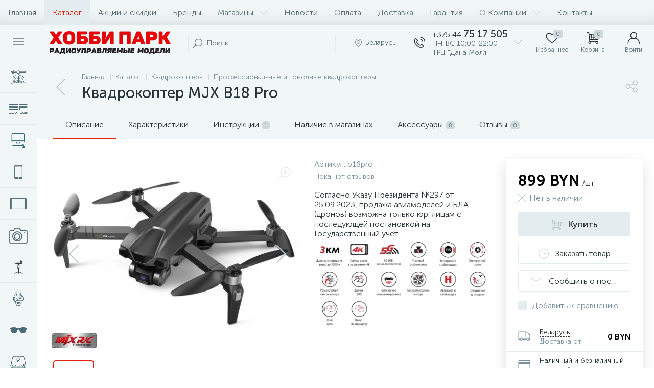

--- FILE ---
content_type: text/html; charset=UTF-8
request_url: https://hobbypark.by/catalog/kvadrokoptery_professionalnye/kvadrokopter_mjx_b18_pro/
body_size: 82595
content:
<!DOCTYPE html>
<html lang="ru">
	<head>
 <!-- Google Tag Manager -->
<script>(function(w,d,s,l,i){w[l]=w[l]||[];w[l].push({'gtm.start':
new Date().getTime(),event:'gtm.js'});var f=d.getElementsByTagName(s)[0],
j=d.createElement(s),dl=l!='dataLayer'?'&l='+l:'';j.async=true;j.src=
'https://www.googletagmanager.com/gtm.js?id='+i+dl;f.parentNode.insertBefore(j,f);
})(window,document,'script','dataLayer','GTM-MKPT2LQP');</script>
<!-- End Google Tag Manager -->
<style>.__jivoMobileButton { bottom: 40px!important; } </style>

<!-- Meta Pixel Code -->
<script>
!function(f,b,e,v,n,t,s)
{if(f.fbq)return;n=f.fbq=function(){n.callMethod?
n.callMethod.apply(n,arguments):n.queue.push(arguments)};
if(!f._fbq)f._fbq=n;n.push=n;n.loaded=!0;n.version='2.0';
n.queue=[];t=b.createElement(e);t.async=!0;
t.src=v;s=b.getElementsByTagName(e)[0];
s.parentNode.insertBefore(t,s)}(window, document,'script',
'https://connect.facebook.net/en_US/fbevents.js');
fbq('init', '532870066322047');
fbq('track', 'PageView');
</script>
<noscript><img height="1" width="1" style="display:none"
src="https://www.facebook.com/tr?id=532870066322047&ev=PageView&noscript=1"
/></noscript>
<!-- End Meta Pixel Code --> <meta http-equiv="X-UA-Compatible" content="IE=edge" />
 <meta name="viewport" content="width=device-width, initial-scale=1, maximum-scale=1, user-scalable=no" />
 <link rel="preload" href="/local/templates/enext/fonts/MuseoSansCyrl-300.woff2" as="font" type="font/woff2" crossorigin />
 <link rel="preload" href="/local/templates/enext/fonts/MuseoSansCyrl-500.woff2" as="font" type="font/woff2" crossorigin />
 <link rel="preload" href="/local/templates/enext/fonts/MuseoSansCyrl-700.woff2" as="font" type="font/woff2" crossorigin />
 <title>Квадрокоптер MJX B18 Pro на радиоуправлении Купить в Минске с Доставкой - Хобби Парк</title>
 <meta http-equiv="Content-Type" content="text/html; charset=UTF-8" />
<meta name="robots" content="index, follow" />
<meta name="description" content="Качественные Радиоуправляемые Модели и Игрушки от Магазина Хобби Парк. Доставка по Минску и Беларуси! Квадрокоптер MJX B18 Pro" />
<script data-skip-moving="true">(function(w, d) {var v = w.frameCacheVars = {"CACHE_MODE":"HTMLCACHE","storageBlocks":[],"dynamicBlocks":{"4TgThD":"d41d8cd98f00","geo-location-obbx_2802721151_AsrmUV":"add55ccf211b","bx_basketh3CV5Q":"1bc99febe7fe","top-panel__user-link":"278cc2213c97","compareList9J9wbd":"d41d8cd98f00","catalog-products-viewed-container":"d41d8cd98f00","Xd812J":"d41d8cd98f00"},"AUTO_UPDATE":true,"AUTO_UPDATE_TTL":120,"version":2};var inv = false;if (v.AUTO_UPDATE === false){if (v.AUTO_UPDATE_TTL && v.AUTO_UPDATE_TTL > 0){var lm = Date.parse(d.lastModified);if (!isNaN(lm)){var td = new Date().getTime();if ((lm + v.AUTO_UPDATE_TTL * 1000) >= td){w.frameRequestStart = false;w.preventAutoUpdate = true;return;}inv = true;}}else{w.frameRequestStart = false;w.preventAutoUpdate = true;return;}}var r = w.XMLHttpRequest ? new XMLHttpRequest() : (w.ActiveXObject ? new w.ActiveXObject("Microsoft.XMLHTTP") : null);if (!r) { return; }w.frameRequestStart = true;var m = v.CACHE_MODE; var l = w.location; var x = new Date().getTime();var q = "?bxrand=" + x + (l.search.length > 0 ? "&" + l.search.substring(1) : "");var u = l.protocol + "//" + l.host + l.pathname + q;r.open("GET", u, true);r.setRequestHeader("BX-ACTION-TYPE", "get_dynamic");r.setRequestHeader("X-Bitrix-Composite", "get_dynamic");r.setRequestHeader("BX-CACHE-MODE", m);r.setRequestHeader("BX-CACHE-BLOCKS", v.dynamicBlocks ? JSON.stringify(v.dynamicBlocks) : "");if (inv){r.setRequestHeader("BX-INVALIDATE-CACHE", "Y");}try { r.setRequestHeader("BX-REF", d.referrer || "");} catch(e) {}if (m === "APPCACHE"){r.setRequestHeader("BX-APPCACHE-PARAMS", JSON.stringify(v.PARAMS));r.setRequestHeader("BX-APPCACHE-URL", v.PAGE_URL ? v.PAGE_URL : "");}r.onreadystatechange = function() {if (r.readyState != 4) { return; }var a = r.getResponseHeader("BX-RAND");var b = w.BX && w.BX.frameCache ? w.BX.frameCache : false;if (a != x || !((r.status >= 200 && r.status < 300) || r.status === 304 || r.status === 1223 || r.status === 0)){var f = {error:true, reason:a!=x?"bad_rand":"bad_status", url:u, xhr:r, status:r.status};if (w.BX && w.BX.ready && b){BX.ready(function() {setTimeout(function(){BX.onCustomEvent("onFrameDataRequestFail", [f]);}, 0);});}w.frameRequestFail = f;return;}if (b){b.onFrameDataReceived(r.responseText);if (!w.frameUpdateInvoked){b.update(false);}w.frameUpdateInvoked = true;}else{w.frameDataString = r.responseText;}};r.send();var p = w.performance;if (p && p.addEventListener && p.getEntries && p.setResourceTimingBufferSize){var e = 'resourcetimingbufferfull';var h = function() {if (w.BX && w.BX.frameCache && w.BX.frameCache.frameDataInserted){p.removeEventListener(e, h);}else {p.setResourceTimingBufferSize(p.getEntries().length + 50);}};p.addEventListener(e, h);}})(window, document);</script>


<link href="/bitrix/js/altop.enext/intlTelInput/css/intlTelInput.min.css?167542067118587" type="text/css" rel="stylesheet" />
<link href="/bitrix/js/ui/design-tokens/dist/ui.design-tokens.css?172424136526358" type="text/css" rel="stylesheet" />
<link href="/bitrix/js/ui/fonts/opensans/ui.font.opensans.css?16705761642555" type="text/css" rel="stylesheet" />
<link href="/bitrix/js/main/popup/dist/main.popup.bundle.css?175100988531694" type="text/css" rel="stylesheet" />
<link href="/local/templates/enext/components/bitrix/catalog/.default/style.css?164447794317578" type="text/css" rel="stylesheet" />
<link href="/local/templates/enext/components/bitrix/catalog.element/.default/style.css?1644850338101389" type="text/css" rel="stylesheet" />
<link href="/local/templates/enext/js/owlCarousel/owl.carousel.min.css?16444779422895" type="text/css" rel="stylesheet" />
<link href="/bitrix/components/altop/geo.delivery.enext/templates/slide_panel/style.min.css?16196760003840" type="text/css" rel="stylesheet" />
<link href="/local/templates/enext/components/bitrix/sale.products.gift/.default/style.css?16444779432615" type="text/css" rel="stylesheet" />
<link href="/local/templates/enext/components/bitrix/catalog.product.subscribe/.default/style.min.css?16444779431674" type="text/css" rel="stylesheet" />
<link href="/local/templates/enext/components/bitrix/catalog.item/.default/style.css?164447794356856" type="text/css" rel="stylesheet" />
<link href="/local/templates/enext/components/bitrix/catalog.store.amount/.default/style.css?16444779425337" type="text/css" rel="stylesheet" />
<link href="/local/templates/enext/components/bitrix/catalog.product.subscribe/.default/style.css?16444779431879" type="text/css" rel="stylesheet" />
<link href="/bitrix/components/altop/quick.order.enext/templates/.default/style.css?1619676000442" type="text/css" rel="stylesheet" />
<link href="/local/templates/enext/components/bitrix/catalog.section/.default/style.css?16444779425680" type="text/css" rel="stylesheet" />
<link href="/local/templates/enext/components/bitrix/news.list/reviews/style.css?164447794346289" type="text/css" rel="stylesheet" />
<link href="/bitrix/components/altop/add.review.enext/templates/slide_panel/style.min.css?16196760001936" type="text/css" rel="stylesheet" />
<link href="/local/templates/enext/js/jquery.filer/jquery.filer.min.css?16444779424080" type="text/css" rel="stylesheet" />
<link href="/local/templates/enext/js/fancybox/jquery.fancybox.css?16444779425097" type="text/css" rel="stylesheet" />
<link href="/local/templates/enext/css/animation.min.css?16444779423650" type="text/css" data-template-style="true" rel="stylesheet" />
<link href="/local/templates/enext/css/csshake-default.min.css?16444779423410" type="text/css" data-template-style="true" rel="stylesheet" />
<link href="/local/templates/enext/js/scrollbar/jquery.scrollbar.min.css?16444779422962" type="text/css" data-template-style="true" rel="stylesheet" />
<link href="/local/templates/enext/css/bootstrap.min.css?1688476478121340" type="text/css" data-template-style="true" rel="stylesheet" />
<link href="/local/templates/enext/css/uinext2020min.min.css?16444779423133" type="text/css" data-template-style="true" rel="stylesheet" />
<link href="/local/templates/enext/css/famin.min.css?1644477942912" type="text/css" data-template-style="true" rel="stylesheet" />
<link href="/local/templates/enext/css/efn/02-auto-efn.min.css?16444779423140" type="text/css" data-template-style="true" rel="stylesheet" />
<link href="/local/templates/enext/css/efn/05-electricity-efn.min.css?16444779422957" type="text/css" data-template-style="true" rel="stylesheet" />
<link href="/local/templates/enext/css/efn/06-hand-tools-efn.min.css?16444779421723" type="text/css" data-template-style="true" rel="stylesheet" />
<link href="/local/templates/enext/css/efn/14-sport-hobby-efn.min.css?16444779421950" type="text/css" data-template-style="true" rel="stylesheet" />
<link href="/local/templates/enext/css/efn/17-appliances-electronics-efn.min.css?16444779424894" type="text/css" data-template-style="true" rel="stylesheet" />
<link href="/local/templates/enext/css/efn/26-special-equipment-efn.min.css?16444779423395" type="text/css" data-template-style="true" rel="stylesheet" />
<link href="/local/templates/enext/components/bitrix/menu/horizontal_multilevel/style.css?16444779422634" type="text/css" data-template-style="true" rel="stylesheet" />
<link href="/local/templates/enext/components/arturgolubev/search.title/altop_visual/style.css?16085422493401" type="text/css" data-template-style="true" rel="stylesheet" />
<link href="/local/templates/enext/components/bitrix/sale.location.selector.search/slide_panel/style.min.css?16444779423329" type="text/css" data-template-style="true" rel="stylesheet" />
<link href="/local/templates/enext/components/bitrix/menu/user_menu/style.css?16444779422580" type="text/css" data-template-style="true" rel="stylesheet" />
<link href="/local/templates/enext/components/bitrix/menu/catalog_menu_interface_2_0_1/style.css?164447794230660" type="text/css" data-template-style="true" rel="stylesheet" />
<link href="/local/templates/enext/components/bitrix/catalog.compare.list/.default/style.css?16444779432772" type="text/css" data-template-style="true" rel="stylesheet" />
<link href="/local/templates/enext/styles.css?168847148511676" type="text/css" data-template-style="true" rel="stylesheet" />
<link href="/local/templates/enext/template_styles.css?172614492046269" type="text/css" data-template-style="true" rel="stylesheet" />
<link href="/local/templates/enext/colors.min.css?164447794359745" type="text/css" data-template-style="true" rel="stylesheet" />
<link href="/local/templates/enext/schemes/CUSTOM_s1/colors.min.css?164439151642629" type="text/css" data-template-style="true" rel="stylesheet" />
<link href="/local/templates/enext/custom.css?1688471424145" type="text/css" data-template-style="true" rel="stylesheet" />
<script>if(!window.BX)window.BX={};if(!window.BX.message)window.BX.message=function(mess){if(typeof mess==='object'){for(let i in mess) {BX.message[i]=mess[i];} return true;}};</script>
<script>(window.BX||top.BX).message({"JS_CORE_LOADING":"Загрузка...","JS_CORE_NO_DATA":"- Нет данных -","JS_CORE_WINDOW_CLOSE":"Закрыть","JS_CORE_WINDOW_EXPAND":"Развернуть","JS_CORE_WINDOW_NARROW":"Свернуть в окно","JS_CORE_WINDOW_SAVE":"Сохранить","JS_CORE_WINDOW_CANCEL":"Отменить","JS_CORE_WINDOW_CONTINUE":"Продолжить","JS_CORE_H":"ч","JS_CORE_M":"м","JS_CORE_S":"с","JSADM_AI_HIDE_EXTRA":"Скрыть лишние","JSADM_AI_ALL_NOTIF":"Показать все","JSADM_AUTH_REQ":"Требуется авторизация!","JS_CORE_WINDOW_AUTH":"Войти","JS_CORE_IMAGE_FULL":"Полный размер"});</script>

<script src="/bitrix/js/main/core/core.js?1755694891511455"></script>

<script>BX.Runtime.registerExtension({"name":"main.core","namespace":"BX","loaded":true});</script>
<script>BX.setJSList(["\/bitrix\/js\/main\/core\/core_ajax.js","\/bitrix\/js\/main\/core\/core_promise.js","\/bitrix\/js\/main\/polyfill\/promise\/js\/promise.js","\/bitrix\/js\/main\/loadext\/loadext.js","\/bitrix\/js\/main\/loadext\/extension.js","\/bitrix\/js\/main\/polyfill\/promise\/js\/promise.js","\/bitrix\/js\/main\/polyfill\/find\/js\/find.js","\/bitrix\/js\/main\/polyfill\/includes\/js\/includes.js","\/bitrix\/js\/main\/polyfill\/matches\/js\/matches.js","\/bitrix\/js\/ui\/polyfill\/closest\/js\/closest.js","\/bitrix\/js\/main\/polyfill\/fill\/main.polyfill.fill.js","\/bitrix\/js\/main\/polyfill\/find\/js\/find.js","\/bitrix\/js\/main\/polyfill\/matches\/js\/matches.js","\/bitrix\/js\/main\/polyfill\/core\/dist\/polyfill.bundle.js","\/bitrix\/js\/main\/core\/core.js","\/bitrix\/js\/main\/polyfill\/intersectionobserver\/js\/intersectionobserver.js","\/bitrix\/js\/main\/lazyload\/dist\/lazyload.bundle.js","\/bitrix\/js\/main\/polyfill\/core\/dist\/polyfill.bundle.js","\/bitrix\/js\/main\/parambag\/dist\/parambag.bundle.js"]);
</script>
<script>BX.Runtime.registerExtension({"name":"ui.dexie","namespace":"BX.DexieExport","loaded":true});</script>
<script>BX.Runtime.registerExtension({"name":"ls","namespace":"window","loaded":true});</script>
<script>BX.Runtime.registerExtension({"name":"fx","namespace":"window","loaded":true});</script>
<script>BX.Runtime.registerExtension({"name":"fc","namespace":"window","loaded":true});</script>
<script>BX.Runtime.registerExtension({"name":"pull.protobuf","namespace":"BX","loaded":true});</script>
<script>BX.Runtime.registerExtension({"name":"rest.client","namespace":"window","loaded":true});</script>
<script>(window.BX||top.BX).message({"pull_server_enabled":"N","pull_config_timestamp":0,"shared_worker_allowed":"Y","pull_guest_mode":"N","pull_guest_user_id":0,"pull_worker_mtime":1751009997});(window.BX||top.BX).message({"PULL_OLD_REVISION":"Для продолжения корректной работы с сайтом необходимо перезагрузить страницу."});</script>
<script>BX.Runtime.registerExtension({"name":"pull.client","namespace":"BX","loaded":true});</script>
<script>BX.Runtime.registerExtension({"name":"pull","namespace":"window","loaded":true});</script>
<script>BX.Runtime.registerExtension({"name":"jquery2","namespace":"window","loaded":true});</script>
<script>(window.BX||top.BX).message({"ENEXT_ITI_COUNTRY_AF":"Афганистан","ENEXT_ITI_COUNTRY_AL":"Албания","ENEXT_ITI_COUNTRY_DZ":"Алжир","ENEXT_ITI_COUNTRY_AS":"Американское Самоа","ENEXT_ITI_COUNTRY_AD":"Андорра","ENEXT_ITI_COUNTRY_AO":"Ангола","ENEXT_ITI_COUNTRY_AI":"Ангилья","ENEXT_ITI_COUNTRY_AG":"Антигуа и Барбуда","ENEXT_ITI_COUNTRY_AR":"Аргентина","ENEXT_ITI_COUNTRY_AM":"Армения","ENEXT_ITI_COUNTRY_AW":"Аруба","ENEXT_ITI_COUNTRY_AU":"Австралия","ENEXT_ITI_COUNTRY_AT":"Австрия","ENEXT_ITI_COUNTRY_AZ":"Азербайджан","ENEXT_ITI_COUNTRY_BS":"Багамские о-ва","ENEXT_ITI_COUNTRY_BH":"Бахрейн","ENEXT_ITI_COUNTRY_BD":"Бангладеш","ENEXT_ITI_COUNTRY_BB":"Барбадос","ENEXT_ITI_COUNTRY_BY":"Беларусь","ENEXT_ITI_COUNTRY_BE":"Бельгия","ENEXT_ITI_COUNTRY_BZ":"Белиз","ENEXT_ITI_COUNTRY_BJ":"Бенин","ENEXT_ITI_COUNTRY_BM":"Бермудские острова","ENEXT_ITI_COUNTRY_BT":"Бутан","ENEXT_ITI_COUNTRY_BO":"Боливия","ENEXT_ITI_COUNTRY_BA":"Босния и Герцеговина","ENEXT_ITI_COUNTRY_BW":"Ботсвана","ENEXT_ITI_COUNTRY_BR":"Бразилия","ENEXT_ITI_COUNTRY_IO":"Британская тер. в ИО","ENEXT_ITI_COUNTRY_VG":"Виргинские острова","ENEXT_ITI_COUNTRY_BN":"Бруней","ENEXT_ITI_COUNTRY_BG":"Болгария","ENEXT_ITI_COUNTRY_BF":"Буркина-Фасо","ENEXT_ITI_COUNTRY_BI":"Бурунди","ENEXT_ITI_COUNTRY_KH":"Камбоджа","ENEXT_ITI_COUNTRY_CM":"Камерун","ENEXT_ITI_COUNTRY_CA":"Канада","ENEXT_ITI_COUNTRY_CV":"Кабо-Верде","ENEXT_ITI_COUNTRY_BQ":"Карибские Нидерланды","ENEXT_ITI_COUNTRY_KY":"Каймановы острова","ENEXT_ITI_COUNTRY_CF":"ЦАР","ENEXT_ITI_COUNTRY_TD":"Чад","ENEXT_ITI_COUNTRY_CL":"Чили","ENEXT_ITI_COUNTRY_CN":"Китай","ENEXT_ITI_COUNTRY_CX":"Остров Рождества","ENEXT_ITI_COUNTRY_CC":"Кокосовые острова","ENEXT_ITI_COUNTRY_CO":"Колумбия","ENEXT_ITI_COUNTRY_KM":"Коморские острова","ENEXT_ITI_COUNTRY_CD":"Конго (ДРК)","ENEXT_ITI_COUNTRY_CG":"Конго (Республика)","ENEXT_ITI_COUNTRY_CK":"Острова Кука","ENEXT_ITI_COUNTRY_CR":"Коста Рика","ENEXT_ITI_COUNTRY_CI":"Кот-д\u0027Ивуар","ENEXT_ITI_COUNTRY_HR":"Хорватия","ENEXT_ITI_COUNTRY_CU":"Куба","ENEXT_ITI_COUNTRY_CW":"Курасао","ENEXT_ITI_COUNTRY_CY":"Кипр","ENEXT_ITI_COUNTRY_CZ":"Чехия","ENEXT_ITI_COUNTRY_DK":"Дания","ENEXT_ITI_COUNTRY_DJ":"Джибути","ENEXT_ITI_COUNTRY_DM":"Доминика","ENEXT_ITI_COUNTRY_DO":"Доминикана","ENEXT_ITI_COUNTRY_EC":"Эквадор","ENEXT_ITI_COUNTRY_EG":"Египет","ENEXT_ITI_COUNTRY_SV":"Сальвадор","ENEXT_ITI_COUNTRY_GQ":"Экваториальная Гвинея","ENEXT_ITI_COUNTRY_ER":"Эритрея","ENEXT_ITI_COUNTRY_EE":"Эстония","ENEXT_ITI_COUNTRY_ET":"Эфиопия","ENEXT_ITI_COUNTRY_FK":"Фолклендские острова","ENEXT_ITI_COUNTRY_FO":"Фарерские острова","ENEXT_ITI_COUNTRY_FJ":"Фиджи","ENEXT_ITI_COUNTRY_FI":"Финляндия","ENEXT_ITI_COUNTRY_FR":"Франция","ENEXT_ITI_COUNTRY_GF":"Французская Гвиана","ENEXT_ITI_COUNTRY_PF":"Французская Полинезия","ENEXT_ITI_COUNTRY_GA":"Габон","ENEXT_ITI_COUNTRY_GM":"Гамбия","ENEXT_ITI_COUNTRY_GE":"Грузия","ENEXT_ITI_COUNTRY_DE":"Германия","ENEXT_ITI_COUNTRY_GH":"Гана","ENEXT_ITI_COUNTRY_GI":"Гибралтар","ENEXT_ITI_COUNTRY_GR":"Греция","ENEXT_ITI_COUNTRY_GL":"Гренландия","ENEXT_ITI_COUNTRY_GD":"Гренада","ENEXT_ITI_COUNTRY_GP":"Гваделупа","ENEXT_ITI_COUNTRY_GU":"Гуам","ENEXT_ITI_COUNTRY_GT":"Гватемала","ENEXT_ITI_COUNTRY_GG":"Гернси","ENEXT_ITI_COUNTRY_GN":"Гвинея","ENEXT_ITI_COUNTRY_GW":"Гвинея-Бисау","ENEXT_ITI_COUNTRY_GY":"Гайана","ENEXT_ITI_COUNTRY_HT":"Гаити","ENEXT_ITI_COUNTRY_HN":"Гондурас","ENEXT_ITI_COUNTRY_HK":"Гонконг","ENEXT_ITI_COUNTRY_HU":"Венгрия","ENEXT_ITI_COUNTRY_IS":"Исландия","ENEXT_ITI_COUNTRY_IN":"Индия","ENEXT_ITI_COUNTRY_ID":"Индонезия","ENEXT_ITI_COUNTRY_IR":"Иран","ENEXT_ITI_COUNTRY_IQ":"Ирак","ENEXT_ITI_COUNTRY_IE":"Ирландия","ENEXT_ITI_COUNTRY_IM":"Остров Мэн","ENEXT_ITI_COUNTRY_IL":"Израиль","ENEXT_ITI_COUNTRY_IT":"Италия","ENEXT_ITI_COUNTRY_JM":"Ямайка","ENEXT_ITI_COUNTRY_JP":"Япония","ENEXT_ITI_COUNTRY_JE":"Джерси","ENEXT_ITI_COUNTRY_JO":"Иордания","ENEXT_ITI_COUNTRY_KZ":"Казахстан","ENEXT_ITI_COUNTRY_KE":"Кения","ENEXT_ITI_COUNTRY_KI":"Кирибати","ENEXT_ITI_COUNTRY_XK":"Косово","ENEXT_ITI_COUNTRY_KW":"Кувейт","ENEXT_ITI_COUNTRY_KG":"Киргизия","ENEXT_ITI_COUNTRY_LA":"Лаос","ENEXT_ITI_COUNTRY_LV":"Латвия","ENEXT_ITI_COUNTRY_LB":"Ливан","ENEXT_ITI_COUNTRY_LS":"Лесото","ENEXT_ITI_COUNTRY_LR":"Либерия","ENEXT_ITI_COUNTRY_LY":"Ливия","ENEXT_ITI_COUNTRY_LI":"Лихтенштейн","ENEXT_ITI_COUNTRY_LT":"Литва","ENEXT_ITI_COUNTRY_LU":"Люксембург","ENEXT_ITI_COUNTRY_MO":"Макао","ENEXT_ITI_COUNTRY_MK":"Македония","ENEXT_ITI_COUNTRY_MG":"Мадагаскар","ENEXT_ITI_COUNTRY_MW":"Малави","ENEXT_ITI_COUNTRY_MY":"Малайзия","ENEXT_ITI_COUNTRY_MV":"Мальдивы","ENEXT_ITI_COUNTRY_ML":"Мали","ENEXT_ITI_COUNTRY_MT":"Мальта","ENEXT_ITI_COUNTRY_MH":"Маршалловы острова","ENEXT_ITI_COUNTRY_MQ":"Мартиника","ENEXT_ITI_COUNTRY_MR":"Мавритания","ENEXT_ITI_COUNTRY_MU":"Маврикий","ENEXT_ITI_COUNTRY_YT":"Майотта","ENEXT_ITI_COUNTRY_MX":"Мексика","ENEXT_ITI_COUNTRY_FM":"Микронезия","ENEXT_ITI_COUNTRY_MD":"Молдова","ENEXT_ITI_COUNTRY_MC":"Монако","ENEXT_ITI_COUNTRY_MN":"Монголия","ENEXT_ITI_COUNTRY_ME":"Черногория","ENEXT_ITI_COUNTRY_MS":"Монсеррат","ENEXT_ITI_COUNTRY_MA":"Марокко","ENEXT_ITI_COUNTRY_MZ":"Мозамбик","ENEXT_ITI_COUNTRY_MM":"Мьянма","ENEXT_ITI_COUNTRY_NA":"Намибия","ENEXT_ITI_COUNTRY_NR":"Науру","ENEXT_ITI_COUNTRY_NP":"Непал","ENEXT_ITI_COUNTRY_NL":"Нидерланды","ENEXT_ITI_COUNTRY_NC":"Новая Каледония","ENEXT_ITI_COUNTRY_NZ":"Новая Зеландия","ENEXT_ITI_COUNTRY_NI":"Никарагуа","ENEXT_ITI_COUNTRY_NE":"Нигер","ENEXT_ITI_COUNTRY_NG":"Нигерия","ENEXT_ITI_COUNTRY_NU":"Ниуэ","ENEXT_ITI_COUNTRY_NF":"Остров Норфолк","ENEXT_ITI_COUNTRY_KP":"Северная Корея","ENEXT_ITI_COUNTRY_MP":"СМО","ENEXT_ITI_COUNTRY_NO":"Норвегия","ENEXT_ITI_COUNTRY_OM":"Оман","ENEXT_ITI_COUNTRY_PK":"Пакистан","ENEXT_ITI_COUNTRY_PW":"Палау","ENEXT_ITI_COUNTRY_PS":"Палестина","ENEXT_ITI_COUNTRY_PA":"Панама","ENEXT_ITI_COUNTRY_PG":"Папуа - Новая Гвинея","ENEXT_ITI_COUNTRY_PY":"Парагвай","ENEXT_ITI_COUNTRY_PE":"Перу","ENEXT_ITI_COUNTRY_PH":"Филиппины","ENEXT_ITI_COUNTRY_PL":"Польша","ENEXT_ITI_COUNTRY_PT":"Португалия","ENEXT_ITI_COUNTRY_PR":"Пуэрто-Рико","ENEXT_ITI_COUNTRY_QA":"Катар","ENEXT_ITI_COUNTRY_RE":"Реюньон","ENEXT_ITI_COUNTRY_RO":"Румыния","ENEXT_ITI_COUNTRY_RU":"Россия","ENEXT_ITI_COUNTRY_RW":"Руанда","ENEXT_ITI_COUNTRY_BL":"Сен-Бартелеми","ENEXT_ITI_COUNTRY_SH":"Остров Святой Елены","ENEXT_ITI_COUNTRY_KN":"Сент-Китс и Невис","ENEXT_ITI_COUNTRY_LC":"Сент-Люсия","ENEXT_ITI_COUNTRY_MF":"Сен-Мартен","ENEXT_ITI_COUNTRY_PM":"Сен-Пьер и Микелон","ENEXT_ITI_COUNTRY_VC":"Сент-Винсент и Гренадины","ENEXT_ITI_COUNTRY_WS":"Самоа","ENEXT_ITI_COUNTRY_SM":"Сан-Марино","ENEXT_ITI_COUNTRY_ST":"Сан-Томе и Принсипи","ENEXT_ITI_COUNTRY_SA":"Саудовская Аравия","ENEXT_ITI_COUNTRY_SN":"Сенегал","ENEXT_ITI_COUNTRY_RS":"Сербия","ENEXT_ITI_COUNTRY_SC":"Сейшельские острова","ENEXT_ITI_COUNTRY_SL":"Сьерра-Леоне","ENEXT_ITI_COUNTRY_SG":"Сингапур","ENEXT_ITI_COUNTRY_SX":"Синт-Мартен","ENEXT_ITI_COUNTRY_SK":"Словакия","ENEXT_ITI_COUNTRY_SI":"Словения","ENEXT_ITI_COUNTRY_SB":"Соломоновы острова","ENEXT_ITI_COUNTRY_SO":"Сомали","ENEXT_ITI_COUNTRY_ZA":"Южная Африка","ENEXT_ITI_COUNTRY_KR":"Южная Корея","ENEXT_ITI_COUNTRY_SS":"Южный Судан","ENEXT_ITI_COUNTRY_ES":"Испания","ENEXT_ITI_COUNTRY_LK":"Шри-Ланка","ENEXT_ITI_COUNTRY_SD":"Судан","ENEXT_ITI_COUNTRY_SR":"Суринам","ENEXT_ITI_COUNTRY_SJ":"Шпицберген и Ян Майен","ENEXT_ITI_COUNTRY_SZ":"Свазиленд","ENEXT_ITI_COUNTRY_SE":"Швеция","ENEXT_ITI_COUNTRY_CH":"Швейцария","ENEXT_ITI_COUNTRY_SY":"Сирия","ENEXT_ITI_COUNTRY_TW":"Тайвань","ENEXT_ITI_COUNTRY_TJ":"Таджикистан","ENEXT_ITI_COUNTRY_TZ":"Танзания","ENEXT_ITI_COUNTRY_TH":"Таиланд","ENEXT_ITI_COUNTRY_TL":"Восточный Тимор","ENEXT_ITI_COUNTRY_TG":"Того","ENEXT_ITI_COUNTRY_TK":"Токелау","ENEXT_ITI_COUNTRY_TO":"Тонга","ENEXT_ITI_COUNTRY_TT":"Тринидад и Тобаго","ENEXT_ITI_COUNTRY_TN":"Тунис","ENEXT_ITI_COUNTRY_TR":"Турция","ENEXT_ITI_COUNTRY_TM":"Туркменистан","ENEXT_ITI_COUNTRY_TC":"Острова Теркс и Кайкос","ENEXT_ITI_COUNTRY_TV":"Тувалу","ENEXT_ITI_COUNTRY_VI":"Виргинские острова США","ENEXT_ITI_COUNTRY_UG":"Уганда","ENEXT_ITI_COUNTRY_UA":"Украина","ENEXT_ITI_COUNTRY_AE":"ОАЭ","ENEXT_ITI_COUNTRY_GB":"Великобритания","ENEXT_ITI_COUNTRY_US":"США","ENEXT_ITI_COUNTRY_UY":"Уругвай","ENEXT_ITI_COUNTRY_UZ":"Узбекистан","ENEXT_ITI_COUNTRY_VU":"Вануату","ENEXT_ITI_COUNTRY_VA":"Ватикан","ENEXT_ITI_COUNTRY_VE":"Венесуэла","ENEXT_ITI_COUNTRY_VN":"Вьетнам","ENEXT_ITI_COUNTRY_WF":"Уоллис и Футуна","ENEXT_ITI_COUNTRY_EH":"Западная Сахара","ENEXT_ITI_COUNTRY_YE":"Йемен","ENEXT_ITI_COUNTRY_ZM":"Замбия","ENEXT_ITI_COUNTRY_ZW":"Зимбабве","ENEXT_ITI_COUNTRY_AX":"Аландские острова"});</script>
<script>BX.Runtime.registerExtension({"name":"enextIntlTelInput","namespace":"window","loaded":true});</script>
<script>BX.Runtime.registerExtension({"name":"ui.design-tokens","namespace":"window","loaded":true});</script>
<script>BX.Runtime.registerExtension({"name":"ui.fonts.opensans","namespace":"window","loaded":true});</script>
<script>BX.Runtime.registerExtension({"name":"main.popup","namespace":"BX.Main","loaded":true});</script>
<script>BX.Runtime.registerExtension({"name":"popup","namespace":"window","loaded":true});</script>
<script type="extension/settings" data-extension="currency.currency-core">{"region":"by"}</script>
<script>BX.Runtime.registerExtension({"name":"currency.currency-core","namespace":"BX.Currency","loaded":true});</script>
<script>BX.Runtime.registerExtension({"name":"currency","namespace":"window","loaded":true});</script>
<script>(window.BX||top.BX).message({"LANGUAGE_ID":"ru","FORMAT_DATE":"DD.MM.YYYY","FORMAT_DATETIME":"DD.MM.YYYY HH:MI:SS","COOKIE_PREFIX":"BITRIX_SM","SERVER_TZ_OFFSET":"10800","UTF_MODE":"Y","SITE_ID":"s1","SITE_DIR":"\/"});</script>


<script src="/bitrix/js/ui/dexie/dist/dexie.bundle.js?1751010037218847"></script>
<script src="/bitrix/js/main/core/core_ls.js?17369231834201"></script>
<script src="/bitrix/js/main/core/core_fx.js?155437688616888"></script>
<script src="/bitrix/js/main/core/core_frame_cache.js?175101006916945"></script>
<script src="/bitrix/js/pull/protobuf/protobuf.js?1595939410274055"></script>
<script src="/bitrix/js/pull/protobuf/model.js?159593941070928"></script>
<script src="/bitrix/js/rest/client/rest.client.js?160225198017414"></script>
<script src="/bitrix/js/pull/client/pull.client.js?175100999983861"></script>
<script src="/bitrix/js/main/jquery/jquery-2.2.4.min.js?167057622685578"></script>
<script src="/bitrix/js/altop.enext/intlTelInput/intlTelInput.min.js?161967600036995"></script>
<script src="/bitrix/js/main/popup/dist/main.popup.bundle.js?1762330030119952"></script>
<script src="/bitrix/js/currency/currency-core/dist/currency-core.bundle.js?17242412558800"></script>
<script src="/bitrix/js/currency/core_currency.js?17242412551181"></script>
<script src="/bitrix/js/arturgolubev.ecommerce/script_v2.js?1598621181897"></script>

<!-- BEGIN JIVOSITE CODE -->
 <script type='text/javascript'>
 (function(){
 var widget_id = 'vAdv11vVyC';
 var s = document.createElement('script');
 s.type = 'text/javascript';
 s.async = true;
 s.src = '//code.jivosite.com/script/widget/'+widget_id;
 var ss = document.getElementsByTagName('script')[0];
 ss.parentNode.insertBefore(s, ss);
 })();
 </script>
 <!-- END JIVOSITE CODE -->

<link rel='preload' href='/local/templates/enext/fonts/uinext2020min.woff' as='font' type='font/woff' crossorigin />
<link rel='preload' href='/local/templates/enext/fonts/famin.woff' as='font' type='font/woff' crossorigin />
<link rel='preload' href='/local/templates/enext/fonts/efn/02-auto-efn.woff' as='font' type='font/woff' crossorigin />
<link rel='preload' href='/local/templates/enext/fonts/efn/05-electricity-efn.woff' as='font' type='font/woff' crossorigin />
<link rel='preload' href='/local/templates/enext/fonts/efn/06-hand-tools-efn.woff' as='font' type='font/woff' crossorigin />
<link rel='preload' href='/local/templates/enext/fonts/efn/14-sport-hobby-efn.woff' as='font' type='font/woff' crossorigin />
<link rel='preload' href='/local/templates/enext/fonts/efn/17-appliances-electronics-efn.woff' as='font' type='font/woff' crossorigin />
<link rel='preload' href='/local/templates/enext/fonts/efn/26-special-equipment-efn.woff' as='font' type='font/woff' crossorigin />
<link rel='icon' type='image/png' href='/upload/enext/e5e/icon.png' />
<link rel='apple-touch-icon' href='/upload/enext/e5e/icon.png' />
<link rel='apple-touch-icon' sizes='180x180' href='/upload/enext/e5e/icon.png' />
<meta name='theme-color' content='#e5200d' />
<meta name='msapplication-navbutton-color' content='#e5200d' />
<meta name='apple-mobile-web-app-status-bar-style' content='#e5200d' />
<meta property='og:type' content='product' />
<meta property='og:title' content='Квадрокоптер MJX B18 Pro' />
<meta property='og:description' content='Качественные Радиоуправляемые Модели и Игрушки от Магазина Хобби Парк. Доставка по Минску и Беларуси! Квадрокоптер MJX B18 Pro' />
<meta property='og:url' content='https://hobbypark.by/catalog/kvadrokoptery_professionalnye/kvadrokopter_mjx_b18_pro/' />
<meta property='og:image' content='https://hobbypark.by/upload/iblock/a55/p652owjoovckqzlkq341ztil3j5wue5h/Kvadrokopter-MJX-B18-Pro-kupit-v-minske-_2_.jpg' />
<meta property='og:image:width' content='1029' />
<meta property='og:image:height' content='600' />
<link rel='image_src' href='https://hobbypark.by/upload/iblock/a55/p652owjoovckqzlkq341ztil3j5wue5h/Kvadrokopter-MJX-B18-Pro-kupit-v-minske-_2_.jpg' />



<script src="/local/templates/enext/js/bootstrap.min.js?164447794237045"></script>
<script src="/local/templates/enext/js/formValidation.min.js?1644477942129735"></script>
<script src="/local/templates/enext/js/inputmask.min.js?1644477942115795"></script>
<script src="/local/templates/enext/js/jquery.hoverIntent.min.js?16444779421753"></script>
<script src="/local/templates/enext/js/moremenu.min.js?16444779421406"></script>
<script src="/local/templates/enext/js/scrollbar/jquery.scrollbar.min.js?164447794212227"></script>
<script src="/local/templates/enext/js/main.min.js?164447794218010"></script>
<script src="/local/templates/enext/js/custom.js?164447794239"></script>
<script src="/local/templates/enext/components/bitrix/menu/horizontal_multilevel/script.js?16444779423028"></script>
<script src="/local/templates/enext/components/bitrix/news.list/header_contacts/script.js?164447794328684"></script>
<script src="/bitrix/components/arturgolubev/search.title/script.js?17634744889674"></script>
<script src="/local/templates/enext/components/arturgolubev/search.title/altop_visual/script.js?17636338456657"></script>
<script src="/bitrix/components/altop/geo.location.enext/templates/.default/script.js?16196760004715"></script>
<script src="/bitrix/components/altop/sale.basket.basket.line/templates/.default/script.js?16196760007595"></script>
<script src="/bitrix/components/altop/user.enext/templates/.default/script.js?16197660315908"></script>
<script src="/local/templates/enext/components/bitrix/menu/catalog_menu_interface_2_0_1/script.js?164447794212159"></script>
<script src="/local/templates/enext/components/bitrix/catalog.compare.list/.default/script.js?16444779431125"></script>
<script src="/local/templates/enext/components/bitrix/catalog.products.viewed/.default/script.js?16444779421318"></script>
<script src="/bitrix/components/altop/forms.enext/templates/feedback/script.js?16298875408828"></script>
<script src="/local/templates/enext/components/bitrix/catalog/.default/script.js?164447794311691"></script>
<script src="/local/templates/enext/components/bitrix/catalog.element/.default/script.js?1644477943267313"></script>
<script src="/local/templates/enext/js/owlCarousel/owl.carousel.min.js?164447794242791"></script>
<script src="/local/templates/enext/components/bitrix/sale.products.gift/.default/script.js?16444779435819"></script>
<script src="/local/templates/enext/components/bitrix/catalog.item/.default/script.js?1644477943114681"></script>
<script src="/local/templates/enext/components/bitrix/catalog.store.amount/.default/script.js?16444779425164"></script>
<script src="/local/templates/enext/components/bitrix/catalog.product.subscribe/.default/script.js?164447794317872"></script>
<script src="/bitrix/components/altop/quick.order.enext/templates/.default/script.js?162988754013930"></script>
<script src="/local/templates/enext/components/bitrix/catalog.section/.default/script.js?16444779429370"></script>
<script src="/local/templates/enext/components/bitrix/news.list/reviews/script.js?164447794319851"></script>
<script src="/local/templates/enext/js/jquery.filer/jquery.filer.min.js?164447794222415"></script>
<script src="/local/templates/enext/js/fancybox/jquery.fancybox.pack.js?164447794223134"></script>

	</head>
	<body class="slide-menu-interface-2-0-1-inner" data-img-webp="true">
 <!-- Google Tag Manager (noscript) -->
<noscript><iframe src="https://www.googletagmanager.com/ns.html?id=GTM-MKPT2LQP"
height="0" width="0" style="display:none;visibility:hidden"></iframe></noscript>
<!-- End Google Tag Manager (noscript) -->


<style>
.youtube {
max-width: 100%;
}
</style><div id="bxdynamic_4TgThD_start" style="display:none"></div><div id="bxdynamic_4TgThD_end" style="display:none"></div> <div class="page-wrapper">
 <div class="hidden-xs hidden-sm hidden-print top-menu-wrapper">
 <div class="top-menu">
 
<ul class="horizontal-multilevel-menu" id="horizontal-multilevel-menu-obbx_3951543183_LkGdQn"> 
	<li><a href="/">Главная</a></li>
 <li class='active'>
 <a href="/catalog/">Каталог</a>
 </li>
 <li>
 <a href="/promotions/">Акции и скидки</a>
 </li>
 <li>
 <a href="/brands/">Бренды</a>
 </li>
 <li data-entity="dropdown">
 <a href="/places/">Магазины <i class="icon-arrow-down"></i></a>
 <ul class="horizontal-multilevel-dropdown-menu" data-entity="dropdown-menu">
 <li>
 <a href="/places/dealers/">Наши дилеры</a>
 </li>
 </ul></li> <li>
 <a href="/news/">Новости</a>
 </li>
 <li>
 <a href="/payments/">Оплата</a>
 </li>
 <li>
 <a href="/delivery/">Доставка</a>
 </li>
 <li>
 <a href="/warranty/">Гарантия</a>
 </li>
 <li data-entity="dropdown">
 <a href="/about/">О Компании <i class="icon-arrow-down"></i></a>
 <ul class="horizontal-multilevel-dropdown-menu" data-entity="dropdown-menu">
 <li>
 <a href="/about/partners_opt/">Оптовым покупателям</a>
 </li>
 <li>
 <a href="/about/reviews/">Отзывы о компании</a>
 </li>
 <li>
 <a href="/about/details/">Реквизиты</a>
 </li>
 </ul></li> <li>
 <a href="/contacts/">Контакты</a>
 </li>
 </ul>

<script type="text/javascript"> 
	var obbx_3951543183_LkGdQn = new JCHorizontalMultilevelMenu({
 container: 'horizontal-multilevel-menu-obbx_3951543183_LkGdQn'
	});
</script> </div>
 </div>
 <div class="hidden-print top-panel-wrapper"> 
 <div class="top-panel">
 <div class="top-panel__cols">
 <div class="top-panel__col top-panel__thead"> 
 <div class="top-panel__cols"> 
 <div class="top-panel__col top-panel__menu-icon-container" data-entity="menu-icon">
 <i class="icon-menu"></i>
 </div>
 
 <div class="top-panel__col top-panel__logo">
 <a href="/"><img src="/upload/Logo_hp.webp?1623739622"></a> </div>
 
<script type="text/javascript">
	BX.message({ 
 HEADER_CONTACTS_TITLE: 'Контакты',
 HEADER_CONTACTS_ITEM_TODAY: 'Сегодня',
 HEADER_CONTACTS_ITEM_24_HOURS: 'Круглосуточно',
 HEADER_CONTACTS_ITEM_OFF: 'Выходной',
 HEADER_CONTACTS_ITEM_BREAK: 'Перерыв',
 HEADER_CONTACTS_SEE_REVIEWS: 'Смотреть отзывы',
 HEADER_CONTACTS_ADD_REVIEW: 'Оставить первый отзыв',
 HEADER_CONTACTS_CALLBACK: 'Заказать звонок',
 HEADER_CONTACTS_TEMPLATE_PATH: '/local/templates/enext/components/bitrix/news.list/header_contacts'
	});
</script>


	<div class="top-panel__col top-panel__contacts">
 <a class="top-panel__contacts-block" id="bx_3218110189_14628" href="javascript:void(0)">
 <span class="top-panel__contacts-icon"><i class="icon-phone-call"></i></span>
 <span class="top-panel__contacts-caption hidden-xs hidden-sm">
 <span class="top-panel__contacts-title"><span>+375 44 </span> 75 17 505</span>
 <span class="top-panel__contacts-descr">ПН-ВС 10:00-22:00 <br>
 ТРЦ "Дана Молл"</span>
 </span>
 <span class="top-panel__contacts-icon hidden-xs hidden-sm"><i class="icon-arrow-down"></i></span>
 </a>
 <script type="text/javascript">
 var obbx_3218110189_14628 = new JCNewsListHeaderContacts({'ITEM':{'NAME':'ООО &quot;Хобби-Парк&quot; ','PREVIEW_PICTURE':'/upload/iblock/8b7/31664f46b0540e838bd816183c5aeb35.png','ADDRESS':'','MAP':'','TIMEZONE':'+3','WORKING_HOURS':{'MON':{'WORK_START':'10:00','WORK_END':'22:00','BREAK_START':'','BREAK_END':'','NAME':'ПН'},'TUE':{'WORK_START':'10:00','WORK_END':'22:00','BREAK_START':'','BREAK_END':'','NAME':'ВТ'},'WED':{'WORK_START':'10:00','WORK_END':'22:00','BREAK_START':'','BREAK_END':'','NAME':'СР'},'THU':{'WORK_START':'10:00','WORK_END':'22:00','BREAK_START':'','BREAK_END':'','NAME':'ЧТ'},'FRI':{'WORK_START':'10:00','WORK_END':'22:00','BREAK_START':'','BREAK_END':'','NAME':'ПТ'},'SAT':{'WORK_START':'10:00','WORK_END':'22:00','BREAK_START':'','BREAK_END':'','NAME':'СБ'},'SUN':{'WORK_START':'10:00','WORK_END':'22:00','BREAK_START':'','BREAK_END':'','NAME':'ВС'}},'PHONE':{'VALUE':['+375 29 75 17 505','+375 44 75 17 505','+375 33 9001-001','+375 44 75 15 505','+375 17 370-70-70'],'DESCRIPTION':['ТРЦ &quot;Дана Молл&quot;','ТРЦ &quot;Дана Молл&quot;','DJI-STORE','ТЦ &quot;GreenCity&quot;','Для юридических лиц']},'WHATSAPP':'','VIBER':'','TELEGRAM':'','INSTAGRAM':'','EMAIL':{'VALUE':['office@hobbypark.by'],'DESCRIPTION':['']},'SKYPE':''},'VISUAL':{'ID':'bx_3218110189_14628'},'PARAMETERS':'[base64].15c74145cee0ce20ac9a6293bc53bb704e278f14f88d6df4ede3c47de4846004','BTN_CALLBACK':true,'BTN_ADD_REVIEW':true,'REVIEWS_PAGE_LINK':'/about/reviews/','RATING_VALUE':'5.0','REVIEWS_COUNT':'9','REVIEWS_DECLENSION':'отзывов'});
 </script>
	</div>
 </div>
 </div>
 <div class="top-panel__col top-panel__tfoot">
 <div class="top-panel__cols"> 
 <div class="hidden-md hidden-lg top-panel__col top-panel__catalog-icon" data-entity="catalog-icon">
 <i class="icon-box-list"></i>
 <span class="top-panel__catalog-icon-title">Каталог</span>
 </div>
 
 <div class="top-panel__col top-panel__search-container">
 <a class="top-panel__search-btn hidden-md hidden-lg" href="javascript:void(0)" data-entity="showSearch">
 <span class="top-panel__search-btn-block">
 <i class="icon-search"></i>
 <span class="top-panel__search-btn-title">Поиск</span>
 </span>
 </a>
 <div class="top-panel__search hidden-xs hidden-sm">
 <div id="title-search">
 <form action="/catalog/"> 
 <input type="text" name="q" id="title-search-input" maxlength="50" autocomplete="off" placeholder="Поиск" value="" />
 <span class="title-search-icon"><i class="icon-search"></i></span>
 </form>
	</div>

<script>
	BX.ready(function(){
 new JCTitleSearchAT({
 'WAIT_IMAGE': '<div><span></span></div>',
 'AJAX_PAGE' : '/catalog/kvadrokoptery_professionalnye/kvadrokopter_mjx_b18_pro/',
 'CONTAINER_ID': 'title-search',
 'INPUT_ID': 'title-search-input',
 'MIN_QUERY_LEN': 1
 });
	});
</script>

 </div>
 </div> 
 <div class="hidden-xs hidden-sm top-panel__col top-panel__geo-location">
 
<div class="top-panel__geo-location-block" id="geo-location-obbx_2802721151_AsrmUV">
	<i class="icon-map-marker"></i>
	<div id="bxdynamic_geo-location-obbx_2802721151_AsrmUV_start" style="display:none"></div><span>Определяем...</span><div id="bxdynamic_geo-location-obbx_2802721151_AsrmUV_end" style="display:none"></div></div>


<script type="text/javascript">
	BX.message({
 GEO_LOCATION_SLIDE_PANEL_TITLE: 'Регион доставки'
	});
	BX.Sale.GeoLocationComponent.init({
 siteId: 's1',
 componentPath: '/bitrix/components/altop/geo.location.enext', 
 parameters: '[base64].f1b4084bae2d8778ae0727bff19ffb7ff088bc4ea30d15e67e40525d3ed2e394',
 container: 'geo-location-obbx_2802721151_AsrmUV'
	});
</script> </div>
 
<script type="text/javascript">
	BX.message({ 
 HEADER_CONTACTS_TITLE: 'Контакты',
 HEADER_CONTACTS_ITEM_TODAY: 'Сегодня',
 HEADER_CONTACTS_ITEM_24_HOURS: 'Круглосуточно',
 HEADER_CONTACTS_ITEM_OFF: 'Выходной',
 HEADER_CONTACTS_ITEM_BREAK: 'Перерыв',
 HEADER_CONTACTS_SEE_REVIEWS: 'Смотреть отзывы',
 HEADER_CONTACTS_ADD_REVIEW: 'Оставить первый отзыв',
 HEADER_CONTACTS_CALLBACK: 'Заказать звонок',
 HEADER_CONTACTS_TEMPLATE_PATH: '/local/templates/enext/components/bitrix/news.list/header_contacts'
	});
</script>


	<div class="top-panel__col top-panel__contacts">
 <a class="top-panel__contacts-block" id="bx_651765591_14628" href="javascript:void(0)">
 <span class="top-panel__contacts-icon"><i class="icon-phone-call"></i></span>
 <span class="top-panel__contacts-caption hidden-xs hidden-sm">
 <span class="top-panel__contacts-title"><span>+375 44 </span> 75 17 505</span>
 <span class="top-panel__contacts-descr">ПН-ВС 10:00-22:00 <br>
 ТРЦ "Дана Молл"</span>
 </span>
 <span class="top-panel__contacts-icon hidden-xs hidden-sm"><i class="icon-arrow-down"></i></span>
 </a>
 <script type="text/javascript">
 var obbx_651765591_14628 = new JCNewsListHeaderContacts({'ITEM':{'NAME':'ООО &quot;Хобби-Парк&quot; ','PREVIEW_PICTURE':'/upload/iblock/8b7/31664f46b0540e838bd816183c5aeb35.png','ADDRESS':'','MAP':'','TIMEZONE':'+3','WORKING_HOURS':{'MON':{'WORK_START':'10:00','WORK_END':'22:00','BREAK_START':'','BREAK_END':'','NAME':'ПН'},'TUE':{'WORK_START':'10:00','WORK_END':'22:00','BREAK_START':'','BREAK_END':'','NAME':'ВТ'},'WED':{'WORK_START':'10:00','WORK_END':'22:00','BREAK_START':'','BREAK_END':'','NAME':'СР'},'THU':{'WORK_START':'10:00','WORK_END':'22:00','BREAK_START':'','BREAK_END':'','NAME':'ЧТ'},'FRI':{'WORK_START':'10:00','WORK_END':'22:00','BREAK_START':'','BREAK_END':'','NAME':'ПТ'},'SAT':{'WORK_START':'10:00','WORK_END':'22:00','BREAK_START':'','BREAK_END':'','NAME':'СБ'},'SUN':{'WORK_START':'10:00','WORK_END':'22:00','BREAK_START':'','BREAK_END':'','NAME':'ВС'}},'PHONE':{'VALUE':['+375 29 75 17 505','+375 44 75 17 505','+375 33 9001-001','+375 44 75 15 505','+375 17 370-70-70'],'DESCRIPTION':['ТРЦ &quot;Дана Молл&quot;','ТРЦ &quot;Дана Молл&quot;','DJI-STORE','ТЦ &quot;GreenCity&quot;','Для юридических лиц']},'WHATSAPP':'','VIBER':'','TELEGRAM':'','INSTAGRAM':'','EMAIL':{'VALUE':['office@hobbypark.by'],'DESCRIPTION':['']},'SKYPE':''},'VISUAL':{'ID':'bx_651765591_14628'},'PARAMETERS':'[base64].15c74145cee0ce20ac9a6293bc53bb704e278f14f88d6df4ede3c47de4846004','BTN_CALLBACK':true,'BTN_ADD_REVIEW':true,'REVIEWS_PAGE_LINK':'/about/reviews/','RATING_VALUE':'5.0','REVIEWS_COUNT':'9','REVIEWS_DECLENSION':'отзывов'});
 </script>
	</div>
 
<div class="top-panel__col top-panel__mini-cart">
	<script type="text/javascript">
 var bx_basketh3CV5Q = new BitrixSmallCart;
	</script>
	<div id="bx_basketh3CV5Q" class="mini-cart"> 
 <div id="bxdynamic_bx_basketh3CV5Q_start" style="display:none"></div><div class='mini-cart__delay'><i class='icon-heart'></i><span class='mini-cart__title'>Избранное</span></div><div class='mini-cart__cart'><i class='icon-cart'></i><span class='mini-cart__title'>Корзина</span></div><div id="bxdynamic_bx_basketh3CV5Q_end" style="display:none"></div>	</div>
	<script type="text/javascript">
 bx_basketh3CV5Q.siteId = "s1";
 bx_basketh3CV5Q.cartId = "bx_basketh3CV5Q";
 bx_basketh3CV5Q.ajaxPath = "/bitrix/components/altop/sale.basket.basket.line/ajax.php";
 bx_basketh3CV5Q.templateName = ".default";
 bx_basketh3CV5Q.arParams = {'PATH_TO_BASKET':'/personal/cart/','CACHE_TYPE':'A','SHOW_DELAY':'Y','SHOW_BASKET':'Y','SHOW_CONTACTS':'Y','BASKET_VIEW':'RIGHT','AJAX':'N','~PATH_TO_BASKET':'/personal/cart/','~CACHE_TYPE':'A','~SHOW_DELAY':'Y','~SHOW_BASKET':'Y','~SHOW_CONTACTS':'Y','~BASKET_VIEW':'RIGHT','~AJAX':'N','cartId':'bx_basketh3CV5Q'};
 bx_basketh3CV5Q.activate();
	</script>
</div> <div class="top-panel__col top-panel__user">
 <div id="bxdynamic_top-panel__user-link_start" style="display:none"></div><div class='top-panel__user-link'><div class='top-panel__user-block'><i class='icon-user'></i><span class='top-panel__user-title'>Войти</span></div></div><div id="bxdynamic_top-panel__user-link_end" style="display:none"></div> </div>
 </div>
 </div>
 </div>
 </div>
 </div>
 <div class="catalog-menu catalog-menu-two_levels_large_cards catalog-menu-mobile-two_levels" id="catalog-menu-obbx_92906147_g8taYv" data-entity="dropdown-menu">
 <div class="hidden-md hidden-lg catalog-menu-title"><div class="catalog-menu-title-icon"><i class="icon-back"></i></div><div class="catalog-menu-title-text">Каталог</div></div>
 <ul> 
 <li data-entity="dropdown">
 <a href="/catalog/3d_printery/">
 <span class="catalog-menu-pic">
 <img src="/upload/iblock/1b1/je75mrrb8b396rnng9ufzvdptlbbx6aq/3D-printery.webp?1721042487" width="104" height="83" alt="3D принтеры" title="3D принтеры" />
 </span>
 <span class="catalog-menu-text">3D принтеры</span>
 <span class="catalog-menu-arrow"><i class="icon-arrow-right"></i></span>
 </a>
 <div class="catalog-menu-dropdown-menu" data-entity="dropdown-menu">
 <ul> 
 <li>
 <a href="/catalog/3d_printery_by/">
 <span class="catalog-menu-pic">
 <img src="/upload/iblock/0d4/ctd3wa0o46a9cwwokn2lvbo1yjfd2bxa/3d_printery.webp" width="180" height="180" alt="3D принтеры" title="3D принтеры" />
 </span>
 <span class="catalog-menu-text">3D принтеры</span>
 </a>
 </li>
 <li>
 <a href="/catalog/lazernye_gravery/">
 <span class="catalog-menu-pic">
 <img src="/upload/iblock/42b/8fqzp3dm327epiro12d8gb3uosxs0ewe/lazernye_gravery.webp" width="180" height="180" alt="Лазерные граверы" title="Лазерные граверы" />
 </span>
 <span class="catalog-menu-text">Лазерные граверы</span>
 </a>
 </li>
 <li>
 <a href="/catalog/3d_skanery/">
 <span class="catalog-menu-pic">
 <img src="/upload/iblock/b54/hv7xtlgl3q2pnr3l2i14vaat2cs641tx/3d_skanery.webp" width="180" height="180" alt="3D сканеры" title="3D сканеры" />
 </span>
 <span class="catalog-menu-text">3D сканеры</span>
 </a>
 </li>
 <li>
 <a href="/catalog/filamentnye_sushilki/">
 <span class="catalog-menu-pic">
 <img src="/upload/iblock/01b/xjqu62f4naprcmlqxq9xzheyj4ixu3zv/filamentnye_sushilki.webp" width="180" height="180" alt="Филаментные сушилки" title="Филаментные сушилки" />
 </span>
 <span class="catalog-menu-text">Филаментные сушилки</span>
 </a>
 </li>
 <li>
 <a href="/catalog/dopolnitelnoe_oborudovanie/">
 <span class="catalog-menu-pic">
 <img src="/upload/iblock/012/pfv0m16w0v4q261hcdpy16izub0fuxyz/dopolnitelnoe_oborudovanie.webp" width="180" height="180" alt="Дополнительное оборудование" title="Дополнительное оборудование" />
 </span>
 <span class="catalog-menu-text">Дополнительное оборудование</span>
 </a>
 </li>
 <li>
 <a href="/catalog/filamenty/">
 <span class="catalog-menu-pic">
 <img src="/upload/iblock/b7f/5z0vr3rq976ikpgs2z2cr3j6k9llc232/filament.webp" width="180" height="180" alt="Филаменты" title="Филаменты" />
 </span>
 <span class="catalog-menu-text">Филаменты</span>
 </a>
 </li>
 <li>
 <a href="/catalog/fotopolimernaya_smola/">
 <span class="catalog-menu-pic">
 <img src="/upload/iblock/3a0/4yvbmsdpbzj3f4zm8ey3zbc3ysxguu7m/fotopolimernaya_smola.webp" width="180" height="180" alt="Фотополимерная смола" title="Фотополимерная смола" />
 </span>
 <span class="catalog-menu-text">Фотополимерная смола</span>
 </a>
 </li>
 <li>
 <a href="/catalog/aksessuary_3d/">
 <span class="catalog-menu-pic">
 <img src="/upload/iblock/026/nbw7bci31gc6sjviw0f6par4ti8qveqw/aksessuary_3d.webp" width="189" height="180" alt="Аксессуары" title="Аксессуары" />
 </span>
 <span class="catalog-menu-text">Аксессуары</span>
 </a>
 </li>
 </ul></div></li> <li data-entity="dropdown">
 <a href="/catalog/zaryadnye_stantsii_ecoflow/">
 <span class="catalog-menu-pic">
 <img src="/upload/iblock/ce8/b7g0oof1r99dkfftf3kxmww93gnh4meg/ecoflow-kupit-v-Minske.webp?1685450425" width="144" height="83" alt="Зарядные станции Ecoflow" title="Зарядные станции Ecoflow" />
 </span>
 <span class="catalog-menu-text">Зарядные станции Ecoflow</span>
 <span class="catalog-menu-arrow"><i class="icon-arrow-right"></i></span>
 </a>
 <div class="catalog-menu-dropdown-menu" data-entity="dropdown-menu">
 <ul> 
 <li>
 <a href="/catalog/zaryadnye_stantsii_river/">
 <span class="catalog-menu-pic">
 <img src="/upload/iblock/39d/9yhma3v0q6zizq3t0k7rvfc29k43wn0l/zaryadnye_stantsii_river.webp" width="210" height="210" alt="Зарядные станции River" title="Зарядные станции River" />
 </span>
 <span class="catalog-menu-text">Зарядные станции River</span>
 </a>
 </li>
 <li>
 <a href="/catalog/zaryadnye_stantsii_delta/">
 <span class="catalog-menu-pic">
 <img src="/upload/iblock/af8/77s5cx1lpkb3rzxfs9pt8mxlukqbcrlg/zaryadnye_stantsii_delta.webp" width="223" height="210" alt="Зарядные станции Delta" title="Зарядные станции Delta" />
 </span>
 <span class="catalog-menu-text">Зарядные станции Delta</span>
 </a>
 </li>
 <li>
 <a href="/catalog/zaryadnye_stantsii_trail/">
 <span class="catalog-menu-pic">
 <img src="/upload/iblock/dbc/yocdzw3seph9ayyumq35e8ax15vuha7l/Portativnaya-stantsiya-pitaniya-ECOFLOW-TRAIL-300-_1_Photoroom.webp?1765352719" width="1200" height="1200" alt="Зарядные станции Trail" title="Зарядные станции Trail" />
 </span>
 <span class="catalog-menu-text">Зарядные станции Trail</span>
 </a>
 </li>
 <li>
 <a href="/catalog/solnechnye_paneli/">
 <span class="catalog-menu-pic">
 <img src="/upload/iblock/ae3/cjte2kkgb9xgq909fmk7oq6o8ep7okno/solnechnye_paneli.webp" width="220" height="210" alt="Солнечные панели" title="Солнечные панели" />
 </span>
 <span class="catalog-menu-text">Солнечные панели</span>
 </a>
 </li>
 <li>
 <a href="/catalog/ekosistemy/">
 <span class="catalog-menu-pic">
 <img src="/upload/iblock/244/suzq3e2uammbcxt583waj54i2kpahc0k/ekosistemy.webp" width="210" height="210" alt="Экосистемы" title="Экосистемы" />
 </span>
 <span class="catalog-menu-text">Экосистемы</span>
 </a>
 </li>
 <li>
 <a href="/catalog/generatory/">
 <span class="catalog-menu-pic">
 <img src="/upload/iblock/0b6/pqm0bd6ixsg1u5mzgc2mxqot3j5dxqnh/generatory.webp" width="184" height="180" alt="Генераторы" title="Генераторы" />
 </span>
 <span class="catalog-menu-text">Генераторы</span>
 </a>
 </li>
 <li>
 <a href="/catalog/poverbanki_ecoflow/">
 <span class="catalog-menu-pic">
 <img src="/upload/iblock/069/ynqi963u8htwcxc9fti6dn1qmznpg94g/poverbanki_ecoflow.webp" width="180" height="180" alt="Повербанки" title="Повербанки" />
 </span>
 <span class="catalog-menu-text">Повербанки</span>
 </a>
 </li>
 <li>
 <a href="/catalog/eko_tekhnika/">
 <span class="catalog-menu-pic">
 <img src="/upload/iblock/457/jrazsjbd19vvophnf2nqxbmsq9hwm89i/eko_tekhnika.webp" width="189" height="180" alt="Эко-техника" title="Эко-техника" />
 </span>
 <span class="catalog-menu-text">Эко-техника</span>
 </a>
 </li>
 <li>
 <a href="/catalog/aksessuary/">
 <span class="catalog-menu-pic">
 <img src="/upload/iblock/6b7/g9zhwmkm68p5tbdulsuuvkrpwg4h5k4r/aksessuary_ecoflow.webp" width="202" height="180" alt="Аксессуары" title="Аксессуары" />
 </span>
 <span class="catalog-menu-text">Аксессуары</span>
 </a>
 </li>
 </ul></div></li> <li data-entity="dropdown">
 <a href="/catalog/kompyutery_i_periferiya/">
 <span class="catalog-menu-pic">
 <img src="/upload/iblock/435/1u67nbns53exkfg12dqov5sgoihj9j6p/komp.webp?1758010637" width="104" height="83" alt="Компьютеры и периферия" title="Компьютеры и периферия" />
 </span>
 <span class="catalog-menu-text">Компьютеры и периферия</span>
 <span class="catalog-menu-arrow"><i class="icon-arrow-right"></i></span>
 </a>
 <div class="catalog-menu-dropdown-menu" data-entity="dropdown-menu">
 <ul> 
 <li>
 <a href="/catalog/monobloki/">
 <span class="catalog-menu-pic">
 <img src="/upload/iblock/787/1hi4forow3kud0xncswlrzeywhlerp8a/monobloki.webp" width="180" height="180" alt="Моноблоки" title="Моноблоки" />
 </span>
 <span class="catalog-menu-text">Моноблоки</span>
 </a>
 </li>
 <li>
 <a href="/catalog/monitory/">
 <span class="catalog-menu-pic">
 <img src="/upload/iblock/9aa/4jg1cslmre68fdnswzemr9cqwbi8e6b1/monitory.webp" width="221" height="180" alt="Мониторы" title="Мониторы" />
 </span>
 <span class="catalog-menu-text">Мониторы</span>
 </a>
 </li>
 <li>
 <a href="/catalog/portativnye_monitory/">
 <span class="catalog-menu-pic">
 <img src="/upload/iblock/c52/twuuql6dep9dahpeeou74efhm2s1mgzn/portativnye_monitory.webp" width="180" height="180" alt="Портативные мониторы" title="Портативные мониторы" />
 </span>
 <span class="catalog-menu-text">Портативные мониторы</span>
 </a>
 </li>
 <li>
 <a href="/catalog/klaviatury/">
 <span class="catalog-menu-pic">
 <img src="/upload/iblock/283/5ongwlj3urhblg4038v6sz13pgar2osw/zagruzheno.webp?1759740197" width="1200" height="1200" alt="Клавиатуры" title="Клавиатуры" />
 </span>
 <span class="catalog-menu-text">Клавиатуры</span>
 </a>
 </li>
 <li>
 <a href="/catalog/myshi/">
 <span class="catalog-menu-pic">
 <img src="/upload/iblock/0ec/ixb1m24wa7oppwkk67vpznp1holmowyg/zagruzheno-_1_.webp?1759738870" width="800" height="800" alt="Мыши" title="Мыши" />
 </span>
 <span class="catalog-menu-text">Мыши</span>
 </a>
 </li>
 <li>
 <a href="/catalog/igrovye_naushniki_komp/">
 <span class="catalog-menu-pic">
 <img src="/upload/iblock/291/1n525r7s8ycaedg8au4y6onlu4twcob2/zagruzheno.webp?1759738804" width="1200" height="1200" alt="Игровые наушники" title="Игровые наушники" />
 </span>
 <span class="catalog-menu-text">Игровые наушники</span>
 </a>
 </li>
 <li>
 <a href="/catalog/strimpady/">
 <span class="catalog-menu-pic">
 <img src="/upload/iblock/786/b4aqr5gfg6igsqut29kk84ajni8ljsp4/strimpad.webp?1760295743" width="180" height="180" alt="Стримпады" title="Стримпады" />
 </span>
 <span class="catalog-menu-text">Стримпады</span>
 </a>
 </li>
 </ul></div></li> <li data-entity="dropdown">
 <a href="/catalog/mobilnye_telefony_i_aksessuary/">
 <span class="catalog-menu-pic">
 <img src="/upload/iblock/84d/i28dpusi2z4tr1if9jkd7ram3i6n0c46/Telefon.webp?1729665977" width="104" height="83" alt="Мобильные телефоны и аксессуары" title="Мобильные телефоны и аксессуары" />
 </span>
 <span class="catalog-menu-text">Мобильные телефоны и аксессуары</span>
 <span class="catalog-menu-arrow"><i class="icon-arrow-right"></i></span>
 </a>
 <div class="catalog-menu-dropdown-menu" data-entity="dropdown-menu">
 <ul> 
 <li>
 <a href="/catalog/mobilnye_telefony/">
 <span class="catalog-menu-pic">
 <img src="/upload/iblock/749/lm3xn6ce0crhxakaei2fgdvb8jnvar1a/mobilnye_telefony.webp" width="180" height="180" alt="Мобильные телефоны" title="Мобильные телефоны" />
 </span>
 <span class="catalog-menu-text">Мобильные телефоны</span>
 </a>
 </li>
 <li>
 <a href="/catalog/aksessuary_dlya_mobilnykh_telefonov/">
 <span class="catalog-menu-pic">
 <img src="/upload/iblock/3b3/79vlfxkm8ui49m2ln06vcn95rilexjn3/aksessuar.webp" width="180" height="180" alt="Аксессуары для мобильных телефонов" title="Аксессуары для мобильных телефонов" />
 </span>
 <span class="catalog-menu-text">Аксессуары для мобильных телефонов</span>
 </a>
 </li>
 </ul></div></li> <li data-entity="dropdown">
 <a href="/catalog/planshety/">
 <span class="catalog-menu-pic">
 <img src="/upload/iblock/5e2/ipok4d05tmvr4k2wt5icg20yiesvn52k/Planshet.webp?1729666188" width="104" height="83" alt="Планшеты" title="Планшеты" />
 </span>
 <span class="catalog-menu-text">Планшеты</span>
 <span class="catalog-menu-arrow"><i class="icon-arrow-right"></i></span>
 </a>
 <div class="catalog-menu-dropdown-menu" data-entity="dropdown-menu">
 <ul> 
 <li>
 <a href="/catalog/planshety_doogee/">
 <span class="catalog-menu-pic">
 <img src="/upload/iblock/233/0587qqds15wf4ztdsz4m1d3c5c0fydh3/doogee.webp" width="711" height="150" alt="Планшеты Doogee" title="Планшеты Doogee" />
 </span>
 <span class="catalog-menu-text">Планшеты Doogee</span>
 </a>
 </li>
 <li>
 <a href="/catalog/planshety_ulefone/">
 <span class="catalog-menu-pic">
 <img src="/upload/iblock/5a2/c6cqvhelxnbmflczsuv340zo2ml6d2sn/ulefone.webp" width="522" height="150" alt="Планшеты UleFone" title="Планшеты UleFone" />
 </span>
 <span class="catalog-menu-text">Планшеты UleFone</span>
 </a>
 </li>
 <li>
 <a href="/catalog/planshety_teclast/">
 <span class="catalog-menu-pic">
 <img src="/upload/iblock/fd8/t3u8y036aavltb8wgoisrvhv554g7tsj/teclast.webp" width="627" height="80" alt="Планшеты Teclast" title="Планшеты Teclast" />
 </span>
 <span class="catalog-menu-text">Планшеты Teclast</span>
 </a>
 </li>
 <li>
 <a href="/catalog/planshety_cubot/">
 <span class="catalog-menu-pic">
 <img src="/upload/iblock/197/sawewoibarfvcyuaslb1yr5n9uszkp6l/cubot.webp" width="946" height="150" alt="Планшеты Cubot" title="Планшеты Cubot" />
 </span>
 <span class="catalog-menu-text">Планшеты Cubot</span>
 </a>
 </li>
 </ul></div></li> <li data-entity="dropdown">
 <a href="/catalog/ekshen_kamery/">
 <span class="catalog-menu-icon"><i class="efn17-camera"></i></span>
 <span class="catalog-menu-text">Экшн-камеры</span>
 <span class="catalog-menu-arrow"><i class="icon-arrow-right"></i></span>
 </a>
 <div class="catalog-menu-dropdown-menu" data-entity="dropdown-menu">
 <ul> 
 <li>
 <a href="/catalog/kamery_insta360/">
 <span class="catalog-menu-pic">
 <img src="/upload/iblock/7c8/mcfubsggi4dwgg3pr4she16jq7ojmzo8/kamery_insta360.webp" width="180" height="180" alt="Камеры Insta360" title="Камеры Insta360" />
 </span>
 <span class="catalog-menu-text">Камеры Insta360</span>
 </a>
 </li>
 <li>
 <a href="/catalog/kamery_dji/">
 <span class="catalog-menu-pic">
 <img src="/upload/iblock/7b9/m1b7xn3ni9o9e6t2x0kk1fs5tkd6p5rm/kamery_dji.webp" width="180" height="180" alt="Камеры DJI" title="Камеры DJI" />
 </span>
 <span class="catalog-menu-text">Камеры DJI</span>
 </a>
 </li>
 <li>
 <a href="/catalog/sjcam/">
 <span class="catalog-menu-pic">
 <img src="/upload/iblock/a92/fs64h7exe9fgot943jukqtr66see90k9/sjcam_kamery.webp" width="180" height="180" alt="Камеры SJcam" title="Камеры SJcam" />
 </span>
 <span class="catalog-menu-text">Камеры SJcam</span>
 </a>
 </li>
 <li>
 <a href="/catalog/kamery_fimi/">
 <span class="catalog-menu-pic">
 <img src="/upload/iblock/06b/iwkdr17pko83o86wozoi94l9k52d7mov/kamery_fimi.webp" width="180" height="187" alt="Камеры FIMI" title="Камеры FIMI" />
 </span>
 <span class="catalog-menu-text">Камеры FIMI</span>
 </a>
 </li>
 </ul></div></li> <li data-entity="dropdown">
 <a href="/catalog/stabilizatory_i_mikrofony/">
 <span class="catalog-menu-pic">
 <img src="/upload/iblock/94c/ismkhw8vcb35gw9lpd2bgpvvrioik2pm/Stabilizatory.webp?1655386244" width="69" height="50" alt="Стабилизаторы и микрофоны" title="Стабилизаторы и микрофоны" />
 </span>
 <span class="catalog-menu-text">Стабилизаторы и микрофоны</span>
 <span class="catalog-menu-arrow"><i class="icon-arrow-right"></i></span>
 </a>
 <div class="catalog-menu-dropdown-menu" data-entity="dropdown-menu">
 <ul> 
 <li>
 <a href="/catalog/stabilizatory_insta360/">
 <span class="catalog-menu-pic">
 <img src="/upload/iblock/92e/5t0nnx7wcvqwj7h0b4prv9ahnqptw6cb/stabilizatory_insta360.webp" width="180" height="180" alt="Стабилизаторы Insta360" title="Стабилизаторы Insta360" />
 </span>
 <span class="catalog-menu-text">Стабилизаторы Insta360</span>
 </a>
 </li>
 <li>
 <a href="/catalog/stabilizatory_dji/">
 <span class="catalog-menu-pic">
 <img src="/upload/iblock/559/xgsj9sz059y88cyrua0297r0yg6m5ypn/stabilizatorydji.webp" width="180" height="180" alt="Стабилизаторы DJI" title="Стабилизаторы DJI" />
 </span>
 <span class="catalog-menu-text">Стабилизаторы DJI</span>
 </a>
 </li>
 <li>
 <a href="/catalog/moza/">
 <span class="catalog-menu-pic">
 <img src="/upload/iblock/d20/jepzyqdfk83b2y7tmi2f2x018nqovrpq/moza_stabilizator.webp" width="180" height="180" alt="Стабилизаторы MOZA" title="Стабилизаторы MOZA" />
 </span>
 <span class="catalog-menu-text">Стабилизаторы MOZA</span>
 </a>
 </li>
 <li>
 <a href="/catalog/zhiyun/">
 <span class="catalog-menu-pic">
 <img src="/upload/iblock/475/xhs7v3szds3nel21144u6upqngc9dou6/zhiyun_stabilizator.webp" width="180" height="180" alt="Стабилизаторы ZHIYUN" title="Стабилизаторы ZHIYUN" />
 </span>
 <span class="catalog-menu-text">Стабилизаторы ZHIYUN</span>
 </a>
 </li>
 <li>
 <a href="/catalog/stabilizatory_hohem/">
 <span class="catalog-menu-pic">
 <img src="/upload/iblock/c48/lv1g8vt5ieontz65fea6qi5lx4vel43i/stabilizatory_hohem.webp" width="180" height="180" alt="Стабилизаторы Hohem" title="Стабилизаторы Hohem" />
 </span>
 <span class="catalog-menu-text">Стабилизаторы Hohem</span>
 </a>
 </li>
 <li>
 <a href="/catalog/mikrofony_i_aksessuary/">
 <span class="catalog-menu-pic">
 <img src="/upload/iblock/dea/q16zxbhza6qntf1iw264km6s03043wbs/mikrofony_i_aksessuary.webp" width="180" height="180" alt="Микрофоны и аксессуары" title="Микрофоны и аксессуары" />
 </span>
 <span class="catalog-menu-text">Микрофоны и аксессуары</span>
 </a>
 </li>
 </ul></div></li> <li data-entity="dropdown">
 <a href="/catalog/smart_chasy/">
 <span class="catalog-menu-pic">
 <img src="/upload/iblock/588/u90zfb7a0wm8d7ft6qnfx1xmtliwt9gt/smart-watch.webp?1750835283" width="104" height="83" alt="Смарт-часы" title="Смарт-часы" />
 </span>
 <span class="catalog-menu-text">Смарт-часы</span>
 <span class="catalog-menu-arrow"><i class="icon-arrow-right"></i></span>
 </a>
 <div class="catalog-menu-dropdown-menu" data-entity="dropdown-menu">
 <ul> 
 <li>
 <a href="/catalog/smart_chasy_xo/">
 <span class="catalog-menu-pic">
 <img src="/upload/iblock/312/059plz0xx9ovbupakbjfqcf9y8istxv5/xo.webp" width="357" height="170" alt="Смарт-часы XO" title="Смарт-часы XO" />
 </span>
 <span class="catalog-menu-text">Смарт-часы XO</span>
 </a>
 </li>
 <li>
 <a href="/catalog/smart-chasy-cubot/">
 <span class="catalog-menu-pic">
 <img src="/upload/iblock/117/m0tanodjfkpnzrre9u9rt99ocnul9gmm/cubot.webp" width="946" height="150" alt="Смарт-часы Cubot" title="Смарт-часы Cubot" />
 </span>
 <span class="catalog-menu-text">Смарт-часы Cubot</span>
 </a>
 </li>
 <li>
 <a href="/catalog/smart_chasy_kieslect/">
 <span class="catalog-menu-pic">
 <img src="/upload/iblock/517/vl3j815mpq0go5x4jdjni8wffssiuf7b/kieslect.webp" width="180" height="180" alt="Смарт-часы Kieslect" title="Смарт-часы Kieslect" />
 </span>
 <span class="catalog-menu-text">Смарт-часы Kieslect</span>
 </a>
 </li>
 <li>
 <a href="/catalog/smart_chasy_nothing/">
 <span class="catalog-menu-pic">
 <img src="/upload/iblock/e68/1uxbf7isqyo3nox9npwi1d96r3l3q3ef/nothing.webp?1763465760" width="1024" height="184" alt="Смарт-часы Nothing" title="Смарт-часы Nothing" />
 </span>
 <span class="catalog-menu-text">Смарт-часы Nothing</span>
 </a>
 </li>
 </ul></div></li> <li data-entity="dropdown">
 <a href="/catalog/umnye_ochki/">
 <span class="catalog-menu-pic">
 <img src="/upload/iblock/1dc/gp6fbdjulfzj1ivrej23pu87ntgp2dw8/Ochki.webp?1730114049" width="104" height="83" alt="Умные Очки" title="Умные Очки" />
 </span>
 <span class="catalog-menu-text">Умные Очки</span>
 <span class="catalog-menu-arrow"><i class="icon-arrow-right"></i></span>
 </a>
 <div class="catalog-menu-dropdown-menu" data-entity="dropdown-menu">
 <ul> 
 <li>
 <a href="/catalog/xreal_minsk/">
 <span class="catalog-menu-pic">
 <img src="/upload/iblock/bd5/aoquqrrws6esobytbhrfw9a185wsvyy2/zagruzheno.webp?1747207467" width="439" height="152" alt="Очки Xreal" title="Очки Xreal" />
 </span>
 <span class="catalog-menu-text">Очки Xreal</span>
 </a>
 </li>
 <li>
 <a href="/catalog/rokid/">
 <span class="catalog-menu-pic">
 <img src="/upload/iblock/7da/8qy8zb10jqponl4kzdwygp6kffgqkeaa/rokid.webp" width="585" height="180" alt="Очки Rokid" title="Очки Rokid" />
 </span>
 <span class="catalog-menu-text">Очки Rokid</span>
 </a>
 </li>
 <li>
 <a href="/catalog/viture/">
 <span class="catalog-menu-pic">
 <img src="/upload/iblock/de8/7k5jc11zrjfls131yjx83k68rt7teeyb/viture.webp" width="557" height="180" alt="Очки Viture" title="Очки Viture" />
 </span>
 <span class="catalog-menu-text">Очки Viture</span>
 </a>
 </li>
 </ul></div></li> <li data-entity="dropdown">
 <a href="/catalog/xo/">
 <span class="catalog-menu-pic">
 <img src="/upload/iblock/6da/90d14pw5oyfv6u4ka1utqlyo20dues4l/Gadzhety.webp?1758097842" width="104" height="83" alt="Гаджеты" title="Гаджеты" />
 </span>
 <span class="catalog-menu-text">Гаджеты</span>
 <span class="catalog-menu-arrow"><i class="icon-arrow-right"></i></span>
 </a>
 <div class="catalog-menu-dropdown-menu" data-entity="dropdown-menu">
 <ul> 
 <li>
 <a href="/catalog/power_bank/">
 <span class="catalog-menu-pic">
 <img src="/upload/iblock/a9b/jlk3azl98rsw8och6kj0z8f6ekfuuv2l/power_bank.webp" width="180" height="180" alt="Power Bank" title="Power Bank" />
 </span>
 <span class="catalog-menu-text">Power Bank</span>
 </a>
 </li>
 <li>
 <a href="/catalog/avtomobilnye_aksessuary_xo/">
 <span class="catalog-menu-pic">
 <img src="/upload/iblock/488/juk08n7brgti1u59i8btdinp4ecnd7w8/avtomobilnye_aksessuary.webp" width="180" height="180" alt="Автомобильные аксессуары" title="Автомобильные аксессуары" />
 </span>
 <span class="catalog-menu-text">Автомобильные аксессуары</span>
 </a>
 </li>
 <li>
 <a href="/catalog/aksessuary_dlya_smartfonov_xo/">
 <span class="catalog-menu-pic">
 <img src="/upload/iblock/17f/3sj8k1v2sk5vgev7n401a98cuc2196gr/aksessuary_dlya_smartfonov.webp" width="180" height="180" alt="Аксессуары для смартфонов" title="Аксессуары для смартфонов" />
 </span>
 <span class="catalog-menu-text">Аксессуары для смартфонов</span>
 </a>
 </li>
 <li>
 <a href="/catalog/ventilyatory_xo/">
 <span class="catalog-menu-pic">
 <img src="/upload/iblock/ce0/6mrxlamoy86nziyph5vgmok4oz5sac9l/ventilyatory.webp" width="180" height="180" alt="Вентиляторы" title="Вентиляторы" />
 </span>
 <span class="catalog-menu-text">Вентиляторы</span>
 </a>
 </li>
 <li>
 <a href="/catalog/drugie_tovary_dlya_doma_i_otdykha_xo/">
 <span class="catalog-menu-pic">
 <img src="/upload/iblock/dc8/2xosw7cx667s3xr44s11nqx7rcwrvc91/tovary_dlya_doma.webp" width="180" height="180" alt="Другие товары для дома и отдыха" title="Другие товары для дома и отдыха" />
 </span>
 <span class="catalog-menu-text">Другие товары для дома и отдыха</span>
 </a>
 </li>
 <li>
 <a href="/catalog/zaryadnye_ustroystva_xo/">
 <span class="catalog-menu-pic">
 <img src="/upload/iblock/f63/3pdll5shrfx64t6mysers4w1vhslckm5/zaryadnye_ustroystva_xo.webp" width="180" height="180" alt="Зарядные устройства" title="Зарядные устройства" />
 </span>
 <span class="catalog-menu-text">Зарядные устройства</span>
 </a>
 </li>
 <li>
 <a href="/catalog/kabeli_i_perekhodniki_xo/">
 <span class="catalog-menu-pic">
 <img src="/upload/iblock/29b/d5ux4gmostjste8kfwq0tywun9xih183/kabeli_i_perekhodniki_xo.webp" width="180" height="180" alt="Кабели и переходники" title="Кабели и переходники" />
 </span>
 <span class="catalog-menu-text">Кабели и переходники</span>
 </a>
 </li>
 <li>
 <a href="/catalog/kamery_xo/">
 <span class="catalog-menu-pic">
 <img src="/upload/iblock/ea8/hvb35m49uldy5vifajzvolfyjy1oua3j/kamery_xo.webp" width="180" height="180" alt="Камеры" title="Камеры" />
 </span>
 <span class="catalog-menu-text">Камеры</span>
 </a>
 </li>
 <li>
 <a href="/catalog/kompyuternaya_periferiya_xo/">
 <span class="catalog-menu-pic">
 <img src="/upload/iblock/6f0/nlr2erpn3m5dosusuj59kjkh0vzf6ie1/kompyuternaya_periferiya.webp" width="180" height="180" alt="Компьютерная периферия" title="Компьютерная периферия" />
 </span>
 <span class="catalog-menu-text">Компьютерная периферия</span>
 </a>
 </li>
 <li>
 <a href="/catalog/lampy_i_nochniki_xo/">
 <span class="catalog-menu-pic">
 <img src="/upload/iblock/198/8lm27mkl30t1vaiihyne4lkgsjlae5da/lampy_i_nochniki.webp" width="180" height="180" alt="Лампы и ночники" title="Лампы и ночники" />
 </span>
 <span class="catalog-menu-text">Лампы и ночники</span>
 </a>
 </li>
 <li>
 <a href="/catalog/mikrofony_xo/">
 <span class="catalog-menu-pic">
 <img src="/upload/iblock/cf9/fhbv7a8umw9oatq93aj70ewk23l6r4w4/mikrofony_xo.webp" width="180" height="180" alt="Микрофоны" title="Микрофоны" />
 </span>
 <span class="catalog-menu-text">Микрофоны</span>
 </a>
 </li>
 <li>
 <a href="/catalog/naushniki_xo/">
 <span class="catalog-menu-pic">
 <img src="/upload/iblock/c60/ou995ykhoq1ny9qqtruppv6izxssq7vy/Naushniki.webp" width="200" height="200" alt="Наушники" title="Наушники" />
 </span>
 <span class="catalog-menu-text">Наушники</span>
 </a>
 </li>
 <li>
 <a href="/catalog/portativnye_kolonki_xo/">
 <span class="catalog-menu-pic">
 <img src="/upload/iblock/c68/8gdt6hxmd3h4e8t6dra3yhmh3sr8y2fo/portativnye_kolonki.webp" width="180" height="180" alt="Портативные колонки" title="Портативные колонки" />
 </span>
 <span class="catalog-menu-text">Портативные колонки</span>
 </a>
 </li>
 <li>
 <a href="/catalog/stabilizatory_i_selfi_palki_xo/">
 <span class="catalog-menu-pic">
 <img src="/upload/iblock/8b4/09e1gmr9f81zc9fwidlcpkd4ueit65rn/selfi_palki_xo.webp" width="180" height="180" alt="Стабилизаторы и селфи палки" title="Стабилизаторы и селфи палки" />
 </span>
 <span class="catalog-menu-text">Стабилизаторы и селфи палки</span>
 </a>
 </li>
 <li>
 <a href="/catalog/tovary_dlya_detey_xo/">
 <span class="catalog-menu-pic">
 <img src="/upload/iblock/ba8/hz99wy6wv3txp2zt7tobskldnrhnztiu/tovary_dlya_detey.webp" width="180" height="180" alt="Товары для детей" title="Товары для детей" />
 </span>
 <span class="catalog-menu-text">Товары для детей</span>
 </a>
 </li>
 <li>
 <a href="/catalog/uvlazhniteli_vozdukha_xo/">
 <span class="catalog-menu-pic">
 <img src="/upload/iblock/122/vwjnxokv558pieq8h110jf42t8zkfyby/uvlazhniteli_vozdukha_xo.webp" width="180" height="180" alt="Увлажнители воздуха" title="Увлажнители воздуха" />
 </span>
 <span class="catalog-menu-text">Увлажнители воздуха</span>
 </a>
 </li>
 <li>
 <a href="/catalog/flesh_nakopiteli_xo/">
 <span class="catalog-menu-pic">
 <img src="/upload/iblock/437/husnxnds7fe3dence8jk52vx53ia32gc/flashki_xo.webp" width="180" height="180" alt="Флеш накопители" title="Флеш накопители" />
 </span>
 <span class="catalog-menu-text">Флеш накопители</span>
 </a>
 </li>
 </ul></div></li> <li data-entity="dropdown">
 <a href="/catalog/roboty/">
 <span class="catalog-menu-pic">
 <img src="/upload/iblock/c56/0h01rt3y33hkvoufzi12gzyeybscl049/roboty.webp?1767952368" width="104" height="83" alt="Роботы" title="Роботы" />
 </span>
 <span class="catalog-menu-text">Роботы</span>
 <span class="catalog-menu-arrow"><i class="icon-arrow-right"></i></span>
 </a>
 <div class="catalog-menu-dropdown-menu" data-entity="dropdown-menu">
 <ul> 
 <li>
 <a href="/catalog/unitree_robotics/">
 <span class="catalog-menu-pic">
 <img src="/upload/iblock/8ed/q1kna74az6sj50i795zzkmczr1tuavww/unitree.webp" width="368" height="150" alt="Unitree" title="Unitree" />
 </span>
 <span class="catalog-menu-text">Unitree</span>
 </a>
 </li>
 <li>
 <a href="/catalog/keenon/">
 <span class="catalog-menu-pic">
 <img src="/upload/iblock/0ec/gy6n53i73a6lln7k2e3ieikwwouzyt5q/keenon.webp" width="426" height="120" alt="Keenon" title="Keenon" />
 </span>
 <span class="catalog-menu-text">Keenon</span>
 </a>
 </li>
 </ul></div></li> <li data-entity="dropdown">
 <a href="/catalog/dji/">
 <span class="catalog-menu-pic">
 <img src="/upload/iblock/049/dji_1.webp?1623832426" width="144" height="83" alt="DJI" title="DJI" />
 </span>
 <span class="catalog-menu-text">DJI</span>
 <span class="catalog-menu-arrow"><i class="icon-arrow-right"></i></span>
 </a>
 <div class="catalog-menu-dropdown-menu" data-entity="dropdown-menu">
 <ul> 
 <li>
 <a href="/catalog/kvadrokoptery_dji/">
 <span class="catalog-menu-pic">
 <img src="/upload/iblock/f83/s2g98zgs96gkxay5cxj8xrpuwvg28a9k/kvadrokoptery_dji.webp" width="267" height="200" alt="Квадрокоптеры DJI" title="Квадрокоптеры DJI" />
 </span>
 <span class="catalog-menu-text">Квадрокоптеры DJI</span>
 </a>
 </li>
 <li>
 <a href="/catalog/stedikamy_i_podvesy_dji/">
 <span class="catalog-menu-pic">
 <img src="/upload/iblock/177/nr5y9esg1beqeygivrgsuoisd8vczgkg/stedikamy_i_podvesy_dji.webp" width="186" height="200" alt="Подвесы DJI" title="Подвесы DJI" />
 </span>
 <span class="catalog-menu-text">Подвесы DJI</span>
 </a>
 </li>
 <li>
 <a href="/catalog/videoochki_dji/">
 <span class="catalog-menu-pic">
 <img src="/upload/iblock/6d4/Videoochki-DJI.webp?1619678155" width="98" height="59" alt="Видеоочки и мониторы DJI" title="Видеоочки и мониторы DJI" />
 </span>
 <span class="catalog-menu-text">Видеоочки и мониторы DJI</span>
 </a>
 </li>
 <li>
 <a href="/catalog/programmnoe_obespechenie/">
 <span class="catalog-menu-pic">
 <img src="/upload/iblock/ec8/qxgjlpkm2oidj4ghs3ebz1lybdewz806/programmnoe_obespechenie.webp" width="200" height="200" alt="Программное обеспечение" title="Программное обеспечение" />
 </span>
 <span class="catalog-menu-text">Программное обеспечение</span>
 </a>
 </li>
 </ul></div></li> <li data-entity="dropdown">
 <a href="/catalog/kvadrokoptery/">
 <span class="catalog-menu-icon"><i class="efn14-drone"></i></span>
 <span class="catalog-menu-text">Квадрокоптеры</span>
 <span class="catalog-menu-arrow"><i class="icon-arrow-right"></i></span>
 </a>
 <div class="catalog-menu-dropdown-menu" data-entity="dropdown-menu">
 <ul> 
 <li class='active'>
 <a href="/catalog/kvadrokoptery_professionalnye/">
 <span class="catalog-menu-pic">
 <img src="/upload/iblock/b06/0kjjg2h64664863a8sdihpbscvci29qp/kvadrokoptery_professionalnye.webp" width="218" height="180" alt="Профессиональные и гоночные квадрокоптеры" title="Профессиональные и гоночные квадрокоптеры" />
 </span>
 <span class="catalog-menu-text">Профессиональные и гоночные квадрокоптеры</span>
 </a>
 </li>
 </ul></div></li> <li data-entity="dropdown">
 <a href="/catalog/avtomodeli/">
 <span class="catalog-menu-icon"><i class="efn14-rc-car"></i></span>
 <span class="catalog-menu-text">Автомодели</span>
 <span class="catalog-menu-arrow"><i class="icon-arrow-right"></i></span>
 </a>
 <div class="catalog-menu-dropdown-menu" data-entity="dropdown-menu">
 <ul> 
 <li>
 <a href="/catalog/igrushki_mashinki/">
 <span class="catalog-menu-pic">
 <img src="/upload/iblock/857/6af44a6ac7f16f38c6607d5efcf0399f.webp?1619678155" width="115" height="60" alt="Игрушки машинки" title="Игрушки машинки" />
 </span>
 <span class="catalog-menu-text">Игрушки машинки</span>
 </a>
 </li>
 <li>
 <a href="/catalog/monster/">
 <span class="catalog-menu-pic">
 <img src="/upload/iblock/e2f/47f70615306b625a1594f3298d8c6591.webp?1619678155" width="300" height="138" alt="Проф. Машины" title="Проф. Машины" />
 </span>
 <span class="catalog-menu-text">Проф. Машины</span>
 </a>
 </li>
 </ul></div></li> <li data-entity="dropdown">
 <a href="/catalog/konstruktory/">
 <span class="catalog-menu-icon"><i class="efn14-constructor-blocks"></i></span>
 <span class="catalog-menu-text">Конструкторы</span>
 <span class="catalog-menu-arrow"><i class="icon-arrow-right"></i></span>
 </a>
 <div class="catalog-menu-dropdown-menu" data-entity="dropdown-menu">
 <ul> 
 <li>
 <a href="/catalog/konstruktory1/">
 <span class="catalog-menu-pic">
 <img src="/upload/iblock/161/71jjufiemcdbgfrywg3i1427twr9k31r/konstruktory.webp" width="492" height="250" alt="Детские конструкторы" title="Детские конструкторы" />
 </span>
 <span class="catalog-menu-text">Детские конструкторы</span>
 </a>
 </li>
 <li>
 <a href="/catalog/konstruktory_na_batareykakh_aa_aaa/">
 <span class="catalog-menu-pic">
 <img src="/upload/iblock/96d/1g4tbep110la5yrfwhlmuphebf7i0iea/konstruktory_na_batareykakh.webp" width="299" height="200" alt="Конструкторы на батарейках" title="Конструкторы на батарейках" />
 </span>
 <span class="catalog-menu-text">Конструкторы на батарейках</span>
 </a>
 </li>
 <li>
 <a href="/catalog/konstruktory_na_radioupravlenii/">
 <span class="catalog-menu-pic">
 <img src="/upload/iblock/946/2gves7pspi7n4zjxc28d0ubjp5v07izh/konstruktory_na_radioupravlenii.webp" width="180" height="180" alt="Конструкторы на радиоуправлении" title="Конструкторы на радиоуправлении" />
 </span>
 <span class="catalog-menu-text">Конструкторы на радиоуправлении</span>
 </a>
 </li>
 <li>
 <a href="/catalog/konstruktory_na_solnechnoy_bataree/">
 <span class="catalog-menu-pic">
 <img src="/upload/iblock/cd0/3417d1932561d80bcc473adfc20b95bc.webp?1619678155" width="144" height="112" alt="Конструкторы на солнечной батарее" title="Конструкторы на солнечной батарее" />
 </span>
 <span class="catalog-menu-text">Конструкторы на солнечной батарее</span>
 </a>
 </li>
 </ul></div></li> <li data-entity="dropdown">
 <a href="/catalog/stroitelnaya_tekhnika/">
 <span class="catalog-menu-icon"><i class="efn26-crawler-excavator"></i></span>
 <span class="catalog-menu-text">Строительная техника</span>
 <span class="catalog-menu-arrow"><i class="icon-arrow-right"></i></span>
 </a>
 <div class="catalog-menu-dropdown-menu" data-entity="dropdown-menu">
 <ul> 
 <li>
 <a href="/catalog/stroitelnaya_tekhnika1/">
 <span class="catalog-menu-pic">
 <img src="/upload/iblock/889/19712605bc61c2d068c6d10f5c75aef9.webp?1619678155" width="200" height="150" alt="Строительная техника на пульте" title="Строительная техника на пульте" />
 </span>
 <span class="catalog-menu-text">Строительная техника на пульте</span>
 </a>
 </li>
 </ul></div></li> <li data-entity="dropdown">
 <a href="/catalog/katera_i_yakhty/">
 <span class="catalog-menu-icon"><i class="efn14-sailing-yacht"></i></span>
 <span class="catalog-menu-text">Катера и Яхты</span>
 <span class="catalog-menu-arrow"><i class="icon-arrow-right"></i></span>
 </a>
 <div class="catalog-menu-dropdown-menu" data-entity="dropdown-menu">
 <ul> 
 <li>
 <a href="/catalog/katera/">
 <span class="catalog-menu-pic">
 <img src="/upload/iblock/7b4/9b951f46ce82485976c02e8a59f8a7eb.webp?1619678155" width="300" height="112" alt="Катера" title="Катера" />
 </span>
 <span class="catalog-menu-text">Катера</span>
 </a>
 </li>
 </ul></div></li> <li data-entity="dropdown">
 <a href="/catalog/igrushki/">
 <span class="catalog-menu-icon"><i class="efn14-robot"></i></span>
 <span class="catalog-menu-text">Игрушки</span>
 <span class="catalog-menu-arrow"><i class="icon-arrow-right"></i></span>
 </a>
 <div class="catalog-menu-dropdown-menu" data-entity="dropdown-menu">
 <ul> 
 <li>
 <a href="/catalog/transformery/">
 <span class="catalog-menu-pic">
 <img src="/upload/iblock/ac5/x3e18090x08jhf5lfkvolimj9ah8ze35/Matatalab.webp" width="371" height="180" alt="Matatalab" title="Matatalab" />
 </span>
 <span class="catalog-menu-text">Matatalab</span>
 </a>
 </li>
 <li>
 <a href="/catalog/poezda_i_treki/">
 <span class="catalog-menu-pic">
 <img src="/upload/iblock/601/ez_tec_62040.webp?1619678155" width="234" height="133" alt="Поезда и Треки" title="Поезда и Треки" />
 </span>
 <span class="catalog-menu-text">Поезда и Треки</span>
 </a>
 </li>
 <li>
 <a href="/catalog/tovary_dlya_tvorchestva_i_razvitiya/">
 <span class="catalog-menu-pic">
 <img src="/upload/iblock/ff7/zqk73o2qihj8j9ql9yye61wl2ie90t39/tovary_dlya_tvorchestva.webp" width="180" height="180" alt="Для творчества и развития" title="Для творчества и развития" />
 </span>
 <span class="catalog-menu-text">Для творчества и развития</span>
 </a>
 </li>
 <li>
 <a href="/catalog/interaktivnye_igrushki/">
 <span class="catalog-menu-pic">
 <img src="/upload/iblock/7e1/1g7tqoo98452yx3pvgiwt4p658ycewdh/interaktivnye_igrushki.webp" width="180" height="180" alt="Интерактивные игрушки" title="Интерактивные игрушки" />
 </span>
 <span class="catalog-menu-text">Интерактивные игрушки</span>
 </a>
 </li>
 <li>
 <a href="/catalog/kukly_i_aksessuary/">
 <span class="catalog-menu-pic">
 <img src="/upload/iblock/6e0/ih3i6shnxr1b2k8cdrlx2afwj5p953ky/kukly_i_aksessuary.webp" width="180" height="180" alt="Куклы и аксессуары" title="Куклы и аксессуары" />
 </span>
 <span class="catalog-menu-text">Куклы и аксессуары</span>
 </a>
 </li>
 <li>
 <a href="/catalog/roboty_pauki_zmei_ptitsy/">
 <span class="catalog-menu-pic">
 <img src="/upload/iblock/2c8/jm3y332s05dtsiwm47dzfn57xezi1k14/roboty.webp" width="300" height="200" alt="Роботы, Пауки, Змеи" title="Роботы, Пауки, Змеи" />
 </span>
 <span class="catalog-menu-text">Роботы, Пауки, Змеи</span>
 </a>
 </li>
 </ul></div></li> <li data-entity="dropdown">
 <a href="/catalog/tanki/">
 <span class="catalog-menu-icon"><i class="efn14-tank"></i></span>
 <span class="catalog-menu-text">Танки</span>
 <span class="catalog-menu-arrow"><i class="icon-arrow-right"></i></span>
 </a>
 <div class="catalog-menu-dropdown-menu" data-entity="dropdown-menu">
 <ul> 
 <li>
 <a href="/catalog/tanki1/">
 <span class="catalog-menu-pic">
 <img src="/upload/iblock/d7b/ik1pqzhuucvdqep07dmizcbgz7sevktn/tanki.webp" width="180" height="180" alt="Радиоуправляемые танки" title="Радиоуправляемые танки" />
 </span>
 <span class="catalog-menu-text">Радиоуправляемые танки</span>
 </a>
 </li>
 </ul></div></li> <li>
 <a href="/catalog/igrovye_konsoli/">
 <span class="catalog-menu-pic">
 <img src="/upload/iblock/771/v0dewkhei2k30o8h00dfwv33uasrld9z/123_Photoroom.webp?1724923366" width="873" height="867" alt="Игровые консоли" title="Игровые консоли" />
 </span>
 <span class="catalog-menu-text">Игровые консоли</span>
 </a>
 </li>
 <li data-entity="dropdown">
 <a href="/catalog/aksessuary_dlya_modelizma/">
 <span class="catalog-menu-icon"><i class="efn02-suspension"></i></span>
 <span class="catalog-menu-text">Аксессуары для моделизма</span>
 <span class="catalog-menu-arrow"><i class="icon-arrow-right"></i></span>
 </a>
 <div class="catalog-menu-dropdown-menu" data-entity="dropdown-menu">
 <ul> 
 <li>
 <a href="/catalog/apparatura/">
 <span class="catalog-menu-icon"><i class="efn14-rc-controller"></i></span>
 <span class="catalog-menu-text">Аппаратура и электроника</span>
 </a>
 </li>
 <li>
 <a href="/catalog/akkumulyatory/">
 <span class="catalog-menu-icon"><i class="efn05-battery"></i></span>
 <span class="catalog-menu-text">Аккумуляторы</span>
 </a>
 </li>
 <li>
 <a href="/catalog/dvigateli/">
 <span class="catalog-menu-icon"><i class="efn02-engine"></i></span>
 <span class="catalog-menu-text">Двигатели</span>
 </a>
 </li>
 <li>
 <a href="/catalog/zaryadnye_ustroystva/">
 <span class="catalog-menu-icon"><i class="efn05-electric-plug"></i></span>
 <span class="catalog-menu-text">Зарядные устройства</span>
 </a>
 </li>
 <li>
 <a href="/catalog/zapchasti/">
 <span class="catalog-menu-icon"><i class="efn06-wrench"></i></span>
 <span class="catalog-menu-text">Запчасти</span>
 </a>
 </li>
 <li>
 <a href="/catalog/komplektuyushchie/">
 <span class="catalog-menu-icon"><i class="efn02-suspension"></i></span>
 <span class="catalog-menu-text">Комплектующие</span>
 </a>
 </li>
 </ul></div></li> <li>
 <a href="/catalog/podarochnye_sertifikaty/">
 <span class="catalog-menu-icon"><i class="icon-article"></i></span>
 <span class="catalog-menu-text">Подарочные сертификаты</span>
 </a>
 </li>
 </ul>
	</div>
	<script type="text/javascript">
 BX.message({
 MAIN_MENU: 'Главное меню',
 CATALOG_FULL: 'Каталог товаров'
 });
 var obbx_92906147_g8taYv = new JCCatalogMenu({
 container: 'catalog-menu-obbx_92906147_g8taYv'
 });
	</script>	
 <div id="comp_c08ae3f951b646cdd58fa9693ef6cc16">
<div class="catalog-compare-list-container" id="compareList9J9wbd">
	<div id="bxdynamic_compareList9J9wbd_start" style="display:none"></div><div id="bxdynamic_compareList9J9wbd_end" style="display:none"></div></div>


<script type="text/javascript">
	var obcompareList9J9wbd = new JCCatalogCompareList({'VISUAL':{'ID':'compareList9J9wbd'},'AJAX':{'url':'/catalog/kvadrokoptery_professionalnye/kvadrokopter_mjx_b18_pro/','reload':{'compare_list_reload':'Y'}}})
</script></div> <div class="page-container-wrapper"> 
 <div class="hidden-print navigation-wrapper">
 <div class="container-ws">
 <div class="row">
 <div class="col-xs-12">
 <div class="navigation-content">
 <div id="navigation" class="navigation">
 <div class="navigation-block"><a href="/catalog/kvadrokoptery_professionalnye/" class="navigation-back"><i class="icon-arrow-left"></i></a><div class="navigation-items"><div class="navigation-breadcrumb" itemscope itemtype="http://schema.org/BreadcrumbList">
 <div class="navigation-breadcrumb__item" id="breadcrumb_0" itemprop="itemListElement" itemscope itemtype="http://schema.org/ListItem">
 
 <a href="/" title="Главная" itemprop="item">
 <span itemprop="name">Главная</span>
 </a>
 <meta itemprop="position" content="1" />
 </div>
 <div class="navigation-breadcrumb__item" id="breadcrumb_1" itemprop="itemListElement" itemscope itemtype="http://schema.org/ListItem">
 <i class="navigation-breadcrumb__separate"></i>
 <a href="/catalog/" title="Каталог" itemprop="item">
 <span itemprop="name">Каталог</span>
 </a>
 <meta itemprop="position" content="2" />
 </div>
 <div class="navigation-breadcrumb__item" id="breadcrumb_2" itemprop="itemListElement" itemscope itemtype="http://schema.org/ListItem">
 <i class="navigation-breadcrumb__separate"></i>
 <a href="/catalog/kvadrokoptery/" title="Квадрокоптеры" itemprop="item">
 <span itemprop="name">Квадрокоптеры</span>
 </a>
 <meta itemprop="position" content="3" />
 </div>
 <div class="navigation-breadcrumb__item" id="breadcrumb_3" itemprop="itemListElement" itemscope itemtype="http://schema.org/ListItem">
 <i class="navigation-breadcrumb__separate"></i>
 <a href="/catalog/kvadrokoptery_professionalnye/" title="Профессиональные и гоночные квадрокоптеры" itemprop="item">
 <span itemprop="name">Профессиональные и гоночные квадрокоптеры</span>
 </a>
 <meta itemprop="position" content="4" />
 </div></div><h1 id="pagetitle" class="navigation-title">Квадрокоптер MJX B18 Pro</h1></div></div> </div>
 <div class="navigation-share">
 <div class="navigation-share-icon" data-entity="showShare"><i class="icon-share"></i></div>
 <div class="navigation-share-content" data-entity="shareContent">
 <div class="navigation-share-content-title">Поделиться</div>
 <div class="navigation-share-content-block">
 <script src="//yastatic.net/es5-shims/0.0.2/es5-shims.min.js"></script> <script src="//yastatic.net/share2/share.js"></script>
<div class="ya-share2" data-services="telegram,viber,vkontakte,facebook,whatsapp">
</div>
<br> </div>
 </div>
 </div>
 </div>
 </div>
 </div>
 </div>
 </div>
 <div class="content-wrapper internal">
 <div class="container-ws">
 <div class="row">
 <div class="col-xs-12">
 

<div class="row">
	<div class="col-xs-12">
 
<div class="bx-catalog-element" id="bx_117848907_20097" itemscope itemtype="http://schema.org/Product">
 <div class="product-item-detail-tabs-container" id="bx_117848907_20097_tabs">
 <div class="product-item-detail-tabs-block" data-entity="tabs"> 
 <div class="product-item-detail-tabs-scroll">
 <ul class="product-item-detail-tabs-list"> 
 <li class="product-item-detail-tab active" data-entity="tab" data-value="description">Описание</li> 
 <li class="product-item-detail-tab" data-entity="tab" data-value="properties">Характеристики</li>
 <li class="product-item-detail-tab" data-entity="tab" data-value="files-docs">Инструкции<span>1</span></li>
 <li class="product-item-detail-tab" data-entity="tab" data-value="stores">Наличие в магазинах</li>
 <li class="product-item-detail-tab" data-entity="tab" data-value="more-products">Аксессуары<span>8</span></li>
 <li class="product-item-detail-tab" data-entity="tab" data-value="reviews">Отзывы<span>0</span></li>
 </ul>
 </div>
 </div>
	</div>
	<div class="product-item-detail-tabs-content" id="bx_117848907_20097_tab_containers">
 <div class="row">
 <div class="col-xs-12 col-md-9 col-ws-left" data-entity="product-container">
 <div class="row" data-entity="tab-container" data-value="description">
 <div class="col-xs-12 col-md-7">
 <div class="product-item-detail-slider-container full" id="bx_117848907_20097_big_slider">
 <span class="product-item-detail-slider-close" data-entity="close-popup"><i class="icon-close"></i></span>
 <div class="product-item-detail-slider-block">
 <span class="product-item-detail-slider-left" data-entity="slider-control-left" style="display: none;"><i class="icon-arrow-left"></i></span>
 <span class="product-item-detail-slider-right" data-entity="slider-control-right" style="display: none;"><i class="icon-arrow-right"></i></span>
 <div class="product-item-detail-markers">
 <span class="product-item-detail-marker-container product-item-detail-marker-container-hidden" id="bx_117848907_20097_dsc_pict">
 <span class="product-item-detail-marker product-item-detail-marker-discount product-item-detail-marker-14px"><span data-entity="dsc-perc-val">0%</span></span>
 </span>
 </div>
 <div class="product-item-detail-icons-container">
 <div class="product-item-detail-magnifier">
 <i class="icon-scale-plus" data-entity="slider-magnifier"></i>
 </div>
 <div class="product-item-detail-delay" id="bx_117848907_20097_delay_link" title="Отложить" style="display: none;"><i class="icon-heart"></i></div>
 </div>
 <div class="product-item-detail-slider-videos-images-container" data-entity="videos-images-container">
 <div class="product-item-detail-slider-image active" data-entity="image" data-id="1252094">
 <img src="/upload/iblock/a55/p652owjoovckqzlkq341ztil3j5wue5h/Kvadrokopter-MJX-B18-Pro-kupit-v-minske-_2_.webp?1671453691" width="1029" height="600" alt="Квадрокоптер MJX B18 Pro" title="Квадрокоптер MJX B18 Pro" itemprop='image'>
 </div>
 <div class="product-item-detail-slider-image" data-entity="image" data-id="1252095">
 <img src="/upload/iblock/2d6/f17sbnssf9xitmrv5iiago4w5ljrvjur/Kvadrokopter-MJX-B18-Pro-kupit-v-minske-_4_.webp?1671453691" width="1426" height="600" alt="Квадрокоптер MJX B18 Pro" title="Квадрокоптер MJX B18 Pro">
 </div>
 <div class="product-item-detail-slider-image" data-entity="image" data-id="1252096">
 <img src="/upload/iblock/daa/0211q28t63id7sqmuyxmofyhvz5fo20h/Kvadrokopter-MJX-B18-Pro-kupit-v-minske-_1_.webp?1671453691" width="1042" height="600" alt="Квадрокоптер MJX B18 Pro" title="Квадрокоптер MJX B18 Pro">
 </div>
 <div class="product-item-detail-slider-image" data-entity="image" data-id="1252097">
 <img src="/upload/iblock/758/kd6300q5387edmttqqrirntgec236s3m/Kvadrokopter-MJX-B18-Pro-kupit-v-minske-_3_.webp?1671453691" width="1022" height="600" alt="Квадрокоптер MJX B18 Pro" title="Квадрокоптер MJX B18 Pro">
 </div>
 <div class="product-item-detail-slider-image" data-entity="image" data-id="1252098">
 <img src="/upload/iblock/53f/okiw903lr0rx8hykkihklfqdp4jix384/Kvadrokopter-MJX-B18-Pro-kupit-v-minske-_1_.webp?1671453692" width="634" height="600" alt="Квадрокоптер MJX B18 Pro" title="Квадрокоптер MJX B18 Pro">
 </div>
 <div class="product-item-detail-slider-image" data-entity="image" data-id="1252099">
 <img src="/upload/iblock/a25/nx06xq4fag05f86bg0myxl142nbguzq3/Kvadrokopter-MJX-B18-Pro-kupit-v-minske-_2_.webp?1671453692" width="727" height="600" alt="Квадрокоптер MJX B18 Pro" title="Квадрокоптер MJX B18 Pro">
 </div>
 </div>
 <div class="product-item-detail-brand">
 <img src="/upload/iblock/957/mjx_logo.webp?1619683643" width="188" height="62" alt="MJX" title="MJX" />
 </div>
 </div>
 <div class="hidden-xs hidden-sm product-item-detail-slider-controls-block" id="bx_117848907_20097_slider_cont">
 <div class="product-item-detail-slider-controls-image active" data-entity="slider-control" data-value="1252094">
 <img src="/upload/resize_cache/iblock/a55/p652owjoovckqzlkq341ztil3j5wue5h/80_80_1/Kvadrokopter-MJX-B18-Pro-kupit-v-minske-_2_.webp?1671453692" width="80" height="47" alt="Квадрокоптер MJX B18 Pro" title="Квадрокоптер MJX B18 Pro" />
 </div>
 <div class="product-item-detail-slider-controls-image" data-entity="slider-control" data-value="1252095">
 <img src="/upload/resize_cache/iblock/2d6/f17sbnssf9xitmrv5iiago4w5ljrvjur/80_80_1/Kvadrokopter-MJX-B18-Pro-kupit-v-minske-_4_.webp?1671453692" width="80" height="34" alt="Квадрокоптер MJX B18 Pro" title="Квадрокоптер MJX B18 Pro" />
 </div>
 <div class="product-item-detail-slider-controls-image" data-entity="slider-control" data-value="1252096">
 <img src="/upload/resize_cache/iblock/daa/0211q28t63id7sqmuyxmofyhvz5fo20h/80_80_1/Kvadrokopter-MJX-B18-Pro-kupit-v-minske-_1_.webp?1671453692" width="80" height="46" alt="Квадрокоптер MJX B18 Pro" title="Квадрокоптер MJX B18 Pro" />
 </div>
 <div class="product-item-detail-slider-controls-image" data-entity="slider-control" data-value="1252097">
 <img src="/upload/resize_cache/iblock/758/kd6300q5387edmttqqrirntgec236s3m/80_80_1/Kvadrokopter-MJX-B18-Pro-kupit-v-minske-_3_.webp?1671453692" width="80" height="47" alt="Квадрокоптер MJX B18 Pro" title="Квадрокоптер MJX B18 Pro" />
 </div>
 <div class="product-item-detail-slider-controls-image" data-entity="slider-control" data-value="1252098">
 <img src="/upload/resize_cache/iblock/53f/okiw903lr0rx8hykkihklfqdp4jix384/80_80_1/Kvadrokopter-MJX-B18-Pro-kupit-v-minske-_1_.webp?1671453692" width="80" height="76" alt="Квадрокоптер MJX B18 Pro" title="Квадрокоптер MJX B18 Pro" />
 </div>
 <div class="product-item-detail-slider-controls-image" data-entity="slider-control" data-value="1252099">
 <img src="/upload/resize_cache/iblock/a25/nx06xq4fag05f86bg0myxl142nbguzq3/80_80_1/Kvadrokopter-MJX-B18-Pro-kupit-v-minske-_2_.webp?1671453692" width="80" height="66" alt="Квадрокоптер MJX B18 Pro" title="Квадрокоптер MJX B18 Pro" />
 </div>
 </div>
 </div>
 </div>
 <div class="col-xs-12 col-md-5 product-item-detail-blocks">
 <div class="product-item-detail-article">
 Артикул: <span>b18pro</span>
 </div>
 
 <div class="product-item-detail-rating">
 <div class="product-item-detail-rating-reviews-count">Пока нет отзывов</div>
 </div>
 <div class="product-item-detail-preview">Согласно Указу Президента №297 от 25.09.2023, продажа авиамоделей и БЛА (дронов) возможна только юр. лицам с последующей постановкой на Государственный учет.<img width="100%" alt="Квадрокоптер MJX B18 Pro купить в минске (1).png" src="/upload/medialibrary/1e3/ezw31vc2108f5hhnn7b3qz0w1o0sx40w/Kvadrokopter-MJX-B18-Pro-kupit-v-minske-_1_.webp?1671453692" height="100%" title="Квадрокоптер MJX B18 Pro купить в минске (1).png"></div>
 </div>
 <div class="col-xs-12 product-item-detail-gifts" data-entity="parent-container" style="display: none;">
 <div class="h2" data-entity="header" data-showed="false" style="display: none; opacity: 0;">Выберите один из подарков к этому товару</div>
 
<div class="row sale-products-gift card two_in_row" data-entity="sale-products-gift-container">
 
</div>


<script type="text/javascript">
	BX.message({
 SPG_BASKET_URL: '/personal/cart/',
 SPG_ADD_BASKET_MESSAGE: 'Выбрать',
 SPG_ADD_BASKET_OK_MESSAGE: 'В корзине',
 SPG_BTN_MESSAGE_DETAIL_ITEM: 'Подробнее о товаре'
	});
	var obbx_555007909_jtNo1f = new JCSaleProductsGiftComponent({
 siteId: 's1',
 componentPath: '/bitrix/components/bitrix/sale.products.gift',
 deferredLoad: true,
 initiallyShowHeader: '',
 currentProductId: 20097, 
 template: '.default.cd84f5f49b52d899792f376f286181c3b87059bdcd6a3e389832d31f2402b05f',
 parameters: '[base64]/0LjRgtGMIjtzOjIyOiJNRVNTX0JUTl9BRERfVE9fQkFTS0VUIjtzOjEyOiLQmtGD0L/[base64]/QvtGB0YLRg9C/[base64]/[base64].296402c2b7321e93f8212812bed0ba7df423ff90afcbcbe10bfd9fb0ada2d4c0',
 container: 'sale-products-gift-container'
	});
</script> <script type="text/javascript">
 BX.Currency.setCurrencies([{'CURRENCY':'BYN','FORMAT':{'FORMAT_STRING':'# BYN','DEC_POINT':'.','THOUSANDS_SEP':' ','DECIMALS':2,'THOUSANDS_VARIANT':'S','HIDE_ZERO':'Y'}}]);
 </script>
 </div>
 <div class="col-xs-12 product-item-detail-description" itemprop="description">
 <div class="h2">Описание</div>
 <p style="color: #242424;">
 <img src="https://static.insales-cdn.com/files/1/2189/22317197/original/MJX_B18PRO_014_a1f61be3ca3a3cdf103e6c0b75831d11.jpg">
</p>
<p style="color: #242424;">
 <strong>Радиоуправляемый квадрокоптер MJX B18 PRO 4K 3-Axis Gimbal EIS GPS 5G - MJX-B18PRO</strong> - это новая модель от лучшего производителя летательных аппаратов в среднем ценовом диапазоне. <strong>Дальность полета и трансляция видео до 1 км, электронная стабилизация камеры, 3-х осевой подвес,&nbsp;</strong>оптический датчик удержания дрона, сумка для удобного хранения и транспортировки дрона, складной корпус, компактный размер, стильный дизайн, простое интуитивно понятное управление и самые современные технологии и компоненты.
</p>
<p style="color: #242424;">
 <img src="https://static.insales-cdn.com/files/1/2352/22317360/original/MJX_B18PRO_005.jpg">
</p>
<p style="color: #242424;">
 MJX B18PRO оснащен мощными бесколлекторными моторами с индивидуальными электронными регуляторами скорости. Автоматическая система блокировки моторов, установленная на ESC, не только эффективно защищает их от преждевременного выхода из строя, но также обеспечивает безопасность полета.
</p>
<p style="color: #242424;">
 Для повышения эффективности двигателей, улучшения управляемости и маневренности на MJX B18PRO установлены специально разработанные аэродинамичные пропеллеры с отличным балансом.
</p>
<p style="color: #242424;">
 <img src="https://static.insales-cdn.com/files/1/2115/22317123/original/MJX_B18PRO_003.jpg">
</p>
<p style="color: #242424;">
 Система GPS позиционирования делает полеты контролируемыми. Вы всегда будете знать точное местоположение MJX B18PRO и направление его движения.
</p>
<p style="color: #242424;">
 <strong>Автоматический взлет и посадка.</strong>
</p>
<p style="color: #242424;">
 Достаточно нажать на одну кнопку и дрон самостоятельно выполнит самые сложные для всех пилотов операции.
</p>
<p style="color: #242424;">
 <strong>Автоматический возврат домой.</strong>
</p>
<p style="color: #242424;">
 Если сигнал GPS доступен (представлено более 7 спутников) и начальная точка запуска записана, в течение всего полета вы можете воспользоваться функцией автоматического возврата в исходную точку нажатием одной кнопки на пульте управления.
</p>
<p style="color: #242424;">
 <strong>Failsafe режим.</strong>
</p>
<p style="color: #242424;">
 В случае потери сигнала радиосвязи более чем на 6 секунд, система управления будет контролировать B18 автоматически и направит его обратно к последнему записанному домашнему пункту.
</p>
<p style="color: #242424;">
 <strong>Система безопасности при низком заряде бортового аккумулятора.</strong>
</p>
<p style="color: #242424;">
 При разряде батареи квадрокоптера, интеллектуальная система оповестит пилота медленно мигающими красным цветом задними ходовыми огнями, а также индикацией на ЖК-экране и устойчивым звуковым сигналом.
</p>
<p style="color: #242424;">
 В случае если высота полета превышает 120 метров или расстояние полета составляет до 600 метров, дрон автоматически вернется обратно в исходную точку. Если высота полета составляет менее 15 метров или расстояние полета менее 15 метров, активируется автоматическая посадка на землю.
</p>
<p style="color: #242424;">
 <strong>Усовершенствованная GPS-поддержка.</strong>
</p>
<p style="color: #242424;">
 В режиме активного GPS, когда B18PRO принимает сигнал со спутников, он будет позиционировать свое местоположение. После потери сигнала вследствие помех, он может повторно найти свое текущее положение и продолжить стабильный полет.
</p>
<p style="color: #242424;">
 <img src="https://static.insales-cdn.com/files/1/2147/22317155/original/MJX_B18PRO_012.jpg">
</p>
<p style="color: #242424;">
 <strong>Full-HD камера 4K CMOS WiFi, система EIS и 3-axis подвес - качественные фотоснимки и видео.</strong>
</p>
<p style="color: #242424;">
 Система стабилизации камеры состоит из механической части и электронных компонентов:
</p>
<ul style="color: #242424;">
	<li>трехосевой механический подвес (механический стабилизатор) - двигается в трех плоскостях и удерживает заданное положение камеры при любых наклонах и поворотах летательного аппарата, уменьшает вибрации.&nbsp;</li>
	<li>система электронной стабилизации EIS эффективно снижает влияние вибраций и тряски, позволяя получать информативные изображения без дополнительных расходов на специальные способы монтажа.</li>
</ul>
<p style="color: #242424;">
 Угол камеры (наклон) вы можете настроить с помощью пульта дистанционного управления.
</p>
<p style="color: #242424;">
 <img src="https://static.insales-cdn.com/files/1/2184/22317192/original/MJX_B18PRO_010_2699aedcf37850daaf8f4fa4a5926f74.jpg">
</p>
<p style="color: #242424;">
 Широкоугольный объектив, состоящий из нескольких оптических элементов, позволяет камере делать захват четких и ярких изображений, а 50-ти кратный Zoom позволит Вам рассмотреть любую деталь и зафиксировать ее на фото или видео.
</p>
<p style="color: #242424;">
 Видеоролики с разрешением 3840x2160@30Fps, 1920x1080@60Fps и фотографии с разрешением 3840x2160 не оставят никого равнодушным (параметры указаны при записи на карту памяти).
</p>
<p style="color: #242424;">
 <strong>Дальность передачи изображений FPV.</strong>
</p>
<p style="color: #242424;">
 Расстояние дистанционного управления до 1000 м; изображение с камеры с нулевой задержкой в реальном времени транслируется до 1000 метров с разрешением 720P@30Fps.
</p>
<p style="color: #242424;">
 <strong>LED ходовые огни.</strong>
</p>
<p style="color: #242424;">
 Яркие светодиодные фонари делают полеты ночью и в темное время суток такими же легкими, как и днем.&nbsp;
</p>
<p style="color: #242424;">
 <img src="https://static.insales-cdn.com/files/1/2341/22317349/original/MJX_B18PRO_011.jpg">
</p>
<p style="color: #242424;">
 <img src="https://static.insales-cdn.com/files/1/2281/22317289/original/MJX_B18PRO_004.jpg">
</p>
<ul style="color: #242424;">
</ul>
<p style="color: #242424;">
 <img src="https://static.insales-cdn.com/files/1/2205/22317213/original/MJX_B18PRO_008.jpg">
</p>
<p style="color: #242424;">
 <img src="https://static.insales-cdn.com/files/1/2208/22317216/original/MJX_B18PRO_007.jpg">
</p>
<p style="color: #242424;">
 <img src="https://static.insales-cdn.com/files/1/2212/22317220/original/MJX_B18PRO_006.jpg">
</p>
<p style="color: #242424;">
 <img src="https://static.insales-cdn.com/files/1/2196/22317204/original/MJX_B18PRO_009.jpg">
</p>
<p style="color: #242424;">
 <strong>Особенности MJX B18PRO EIS:</strong>
</p>
<ul style="color: #242424;">
	<li>камера 4K с электронной стабилизацией EIS;</li>
	<li>50-ти кратный Zoom камеры;</li>
	<li>оптический датчик&nbsp;удержания&nbsp;дрона&nbsp;- одна из незаменимых функций для стабильного полёта дрона<strong>.</strong></li>
	<li>3-х осевой подвес;</li>
	<li>складной корпус;</li>
	<li>FPV трансляция изображения с камеры на экран смартфона;</li>
	<li>сенсор камеры 1/3''CMOS, обзор камеры 120 градусов</li>
	<li>стабилизирующий подвес камеры, регулируемый с пульта;</li>
	<li>встроенный модуль GPS;</li>
	<li>автоматический взлет и посадка;</li>
	<li>автовозврат в точку взлета;</li>
	<li>возврат домой и посадка при низком заряде аккумулятора;</li>
	<li>Headless режим;</li>
	<li>интеллектуальная система оповещения при слабом заряде АКБ, слабом радиосигнале;</li>
	<li>встроенный барометр.</li>
</ul>
<p style="color: #242424;">
</p>
<p style="color: #242424;">
 <strong>Характеристики:</strong>
</p>
<ul style="color: #242424;">
	<li>размер дрона в разложенном состоянии: 355 х 305 х 70 мм;</li>
	<li>размер дрона в сложенном состоянии: 165 х 90 х 70 мм;</li>
	<li>диагональ: 265 мм;</li>
	<li>время полета - 23 минут;</li>
	<li>время зарядки - около 4.5 часов;</li>
	<li>дальность полета - до 1000 м;</li>
	<li>полетный вес (с учетом аккумулятора): 400 г;</li>
	<li>макс скорость полета: 40 км/ч;</li>
	<li>онлайн трансляция видео - до 1000 метров;</li>
	<li>бесколлекторные моторы MT1506 2200KV под управлением ESC 8А;</li>
	<li>бортовой аккумулятор Li-Po 7.7V 2950 mAH;</li>
	<li>аккумулятор пульта управления Li-Po 3.7V 2000 mAH;</li>
	<li>приложение APP: X-DRONE;</li>
	<li>рекомендуемая карта памяти: Micro SD (Class 10 или выше). Макс размер 128 Gb;</li>
	<li>двухсторонняя система радиообмена 2.4G.</li>
</ul>
<div style="text-align: center;">
 <iframe class="youtube" width="480" height="270" src="//www.youtube.com/embed/SKRQoqvTc3s?feature=oembed" frameborder="0" allowfullscreen="">
</iframe> <iframe class="youtube" width="480" height="270" src="//www.youtube.com/embed/b9Hi9q4zp64?feature=oembed" frameborder="0" allowfullscreen="">
</iframe>
</div>
 <br> </div>
 </div> 
 <div class="product-item-detail-tab-content" data-entity="tab-container" data-value="properties">
 <div class="product-item-detail-properties-container">
 <div class="h2">Характеристики</div> 
 <div class="product-item-detail-properties-block">
 <div class="product-item-detail-properties-group"><div class="product-item-detail-properties-group-name">Информация о товаре</div><div class="product-item-detail-properties-group-val"></div></div>
 <div class="product-item-detail-properties-group-property">
 <div class="product-item-detail-properties-group-property-name">GPS</div>
 <div class="product-item-detail-properties-group-property-val">Есть</div>
 </div>
 <div class="product-item-detail-properties-group-property">
 <div class="product-item-detail-properties-group-property-name">Тип двигателя</div>
 <div class="product-item-detail-properties-group-property-val">Бесколлекторный</div>
 </div>
 <div class="product-item-detail-properties-group-property">
 <div class="product-item-detail-properties-group-property-name">ШтрихКод</div>
 <div class="product-item-detail-properties-group-property-val">4897027275148</div>
 </div>
 <div class="product-item-detail-properties-group-property">
 <div class="product-item-detail-properties-group-property-name">Макс. время работы, минут</div>
 <div class="product-item-detail-properties-group-property-val">23</div>
 </div>
 <div class="product-item-detail-properties-group-property">
 <div class="product-item-detail-properties-group-property-name">Бренд</div>
 <div class="product-item-detail-properties-group-property-val"><a href="/brands/mjx/" target="_blank">MJX</a></div>
 </div>
 <div class="product-item-detail-properties-group-property">
 <div class="product-item-detail-properties-group-property-name">Страна производства</div>
 <div class="product-item-detail-properties-group-property-val">Китай</div>
 </div>
 <div class="product-item-detail-properties-group-property">
 <div class="product-item-detail-properties-group-property-name">Входит в комплект</div>
 <div class="product-item-detail-properties-group-property-val">Cобранный и готовый к полету MJX B18PRO EIS;
 сумка;
 аппаратура управления 2.4G со встроенным аккумулятором;
 запасные лопасти;
 отвертка;
 аккумулятор;
 зарядное устройство USB (type-C);
руководство пользователя на русском языке</div>
 </div>
 <div class="product-item-detail-properties-group"><div class="product-item-detail-properties-group-name">Дрон:</div><div class="product-item-detail-properties-group-val"></div></div>
 <div class="product-item-detail-properties-group-property">
 <div class="product-item-detail-properties-group-property-name">Взлетная масса:</div>
 <div class="product-item-detail-properties-group-property-val">400 грамм</div>
 </div>
 <div class="product-item-detail-properties-group-property">
 <div class="product-item-detail-properties-group-property-name">Размеры:</div>
 <div class="product-item-detail-properties-group-property-val">в сложенном состоянии: 165 х 90 х 70 мм, в разложенном состоянии: 355 х 305 х 70 мм</div>
 </div>
 <div class="product-item-detail-properties-group-property">
 <div class="product-item-detail-properties-group-property-name">Максимальная скорость горизонтального полета (без ветра, почти на уровне моря):</div>
 <div class="product-item-detail-properties-group-property-val">40 км/ч</div>
 </div>
 <div class="product-item-detail-properties-group-property">
 <div class="product-item-detail-properties-group-property-name">Максимальное время полета (без ветра):</div>
 <div class="product-item-detail-properties-group-property-val">23 минуты</div>
 </div>
 <div class="product-item-detail-properties-group-property">
 <div class="product-item-detail-properties-group-property-name">Рабочая частота:</div>
 <div class="product-item-detail-properties-group-property-val">2.4G</div>
 </div>
 <div class="product-item-detail-properties-group-property">
 <div class="product-item-detail-properties-group-property-name">Спутниковая система навигации GNSS</div>
 <div class="product-item-detail-properties-group-property-val">GPS</div>
 </div>
 <div class="product-item-detail-properties-group-property">
 <div class="product-item-detail-properties-group-property-name">Встроенная память</div>
 <div class="product-item-detail-properties-group-property-val">Нет</div>
 </div>
 <div class="product-item-detail-properties-group-property">
 <div class="product-item-detail-properties-group-property-name">Поддержка карт памяти</div>
 <div class="product-item-detail-properties-group-property-val">Micro SD (Class 10 или выше). Макс размер 128 Gb</div>
 </div>
 <div class="product-item-detail-properties-group"><div class="product-item-detail-properties-group-name">Подвес камеры:</div><div class="product-item-detail-properties-group-val"></div></div>
 <div class="product-item-detail-properties-group-property">
 <div class="product-item-detail-properties-group-property-name">Стабилизация изображения:</div>
 <div class="product-item-detail-properties-group-property-val">3-х осевой подвес, стабилизация EIS</div>
 </div>
 <div class="product-item-detail-properties-group"><div class="product-item-detail-properties-group-name">Камера:</div><div class="product-item-detail-properties-group-val"></div></div>
 <div class="product-item-detail-properties-group-property">
 <div class="product-item-detail-properties-group-property-name">Матрица:</div>
 <div class="product-item-detail-properties-group-property-val">1/3 inch CMOS 4K</div>
 </div>
 <div class="product-item-detail-properties-group-property">
 <div class="product-item-detail-properties-group-property-name">Объектив:</div>
 <div class="product-item-detail-properties-group-property-val">120°</div>
 </div>
 <div class="product-item-detail-properties-group-property">
 <div class="product-item-detail-properties-group-property-name">Фотоформат:</div>
 <div class="product-item-detail-properties-group-property-val">JPG</div>
 </div>
 <div class="product-item-detail-properties-group-property">
 <div class="product-item-detail-properties-group-property-name">Разрешение фото:</div>
 <div class="product-item-detail-properties-group-property-val">3840x2160</div>
 </div>
 <div class="product-item-detail-properties-group-property">
 <div class="product-item-detail-properties-group-property-name">Формат видео:</div>
 <div class="product-item-detail-properties-group-property-val">MP4</div>
 </div>
 <div class="product-item-detail-properties-group-property">
 <div class="product-item-detail-properties-group-property-name">Разрешение видео:</div>
 <div class="product-item-detail-properties-group-property-val">3840x2160@30Fps, 1920x1080@60Fps</div>
 </div>
 <div class="product-item-detail-properties-group"><div class="product-item-detail-properties-group-name">Пульт и Передача видеосигнала:</div><div class="product-item-detail-properties-group-val"></div></div>
 <div class="product-item-detail-properties-group-property">
 <div class="product-item-detail-properties-group-property-name">Макс. дальность передачи сигнала (на открытом пространстве без помех):</div>
 <div class="product-item-detail-properties-group-property-val">до 1000 метров</div>
 </div>
 <div class="product-item-detail-properties-group-property">
 <div class="product-item-detail-properties-group-property-name">Емкость батареи пульта:</div>
 <div class="product-item-detail-properties-group-property-val">Li-Po 3.7V 2000 mAH</div>
 </div>
 <div class="product-item-detail-properties-group-property">
 <div class="product-item-detail-properties-group-property-name">Приложение для мобильного телефона:</div>
 <div class="product-item-detail-properties-group-property-val">X-DRONE</div>
 </div>
 <div class="product-item-detail-properties-group"><div class="product-item-detail-properties-group-name">Аккумулятор Дрона:</div><div class="product-item-detail-properties-group-val"></div></div>
 <div class="product-item-detail-properties-group-property">
 <div class="product-item-detail-properties-group-property-name">Емкость аккумулятора дрона:</div>
 <div class="product-item-detail-properties-group-property-val">2950 mAH</div>
 </div>
 <div class="product-item-detail-properties-group-property">
 <div class="product-item-detail-properties-group-property-name">Максимальное зарядное напряжение аккумулятора дрона:</div>
 <div class="product-item-detail-properties-group-property-val">7.7V</div>
 </div>
 <div class="product-item-detail-properties-group-property">
 <div class="product-item-detail-properties-group-property-name">Тип батареи:</div>
 <div class="product-item-detail-properties-group-property-val">Li-Po</div>
 </div>
 <div class="product-item-detail-properties-group-property">
 <div class="product-item-detail-properties-group-property-name">Время зарядки одной батареи:</div>
 <div class="product-item-detail-properties-group-property-val">4 часа</div>
 </div>
 <div class="product-item-detail-properties-group"><div class="product-item-detail-properties-group-name">Другие параметры</div><div class="product-item-detail-properties-group-val"></div></div>
 <div class="product-item-detail-properties-group-property">
 <div class="product-item-detail-properties-group-property-name">Приобретается отдельно</div>
 <div class="product-item-detail-properties-group-property-val">Карта памяти Micro SD.</div>
 </div>
 <div class="product-item-detail-properties-group-property">
 <div class="product-item-detail-properties-group-property-name">Рекомендуемый возраст</div>
 <div class="product-item-detail-properties-group-property-val">14+</div>
 </div>
 <div class="product-item-detail-properties-group-property">
 <div class="product-item-detail-properties-group-property-name">Питание пульта управления </div>
 <div class="product-item-detail-properties-group-property-val">Встроенный аккумулятор </div>
 </div>
 
 </div>
 </div>
 </div>
 <div class="product-item-detail-tab-content" data-entity="tab-container" data-value="files-docs">
 <div class="h2">Инструкции</div>
 <div class="row product-item-detail-files-docs">
 <!--
 --><div class="col-xs-12 col-md-4">
 <a class="product-item-detail-files-docs-item" href="/upload/iblock/8ab/k82ztqn4tkjv0wiayqlabpin8rbxss7z/Poryadok-ekspluatatsii-grazhdanskikh-bespilotnykh-letatelnykh-apparatov.pdf" target="_blank">
 <div class="product-item-detail-files-docs-icon" data-type="pdf"></div>
 <div class="product-item-detail-files-docs-block">
 <span class="product-item-detail-files-docs-name">Порядок эксплуатации гражданских беспилотных летательных аппаратов</span>
 <span class="product-item-detail-files-docs-size">Размер: 454.3 Кб</span>
 </div>
 </a>
 </div><!--
 --> </div>
 </div>
 <div class="product-item-detail-tab-content" data-entity="tab-container" data-value="stores">
 <div class="h2">Наличие в магазинах</div>
	<script type="text/javascript">
 BX.message({
 CSA_ITEM_24_HOURS: 'Круглосуточно',
 CSA_ITEM_OFF: 'Выходной',
 CSA_ITEM_BREAK: 'Перерыв',
 CSA_LOADING: 'Загрузка...',
 CSA_TEMPLATE_PATH: '/local/templates/enext/components/bitrix/catalog.store.amount/.default'
 });
	</script>
	<div class="catalog-store-amount-items">
 
 <div id="bx_349527687_1" class="catalog-store-amount-item" style="">
 <div class="catalog-store-amount-item-col catalog-store-amount-item-col-image">
 <div class="catalog-store-amount-item-image">
 <img src="/upload/resize_cache/catalog/0e7/7m6zvavmfi508fwq5y306w2s26nt2ih7/76_40_1/Magazin-dji.webp?1624024600" width="43" height="40" alt="DJI-STORE (г. Минск, пр. Победителей 9, 4 этаж. )" />
 </div>
 </div>
 <div class="catalog-store-amount-item-col catalog-store-amount-item-col-info">
 <div class="catalog-store-amount-item-title">DJI-STORE (г. Минск, пр. Победителей 9, 4 этаж. )</div>
 <div class="catalog-store-amount-item-prop">ПН-ВС 10:00 - 22:00;</div>
 <div class="catalog-store-amount-item-prop"><a href="tel:+375339001001"> +375 33 9001-001</a></div>
 </div>
 <div class="catalog-store-amount-item-col">
 <div class="catalog-store-amount-item-quantity catalog-store-amount-item-quantity-not-avl">
 <i class="icon-close-b catalog-store-amount-item-quantity-icon"></i>
 <span class="catalog-store-amount-item-quantity-val">Нет в наличии</span>
 </div>
 </div>
 </div>
 
 <div id="bx_349527687_2" class="catalog-store-amount-item" style="">
 <div class="catalog-store-amount-item-col catalog-store-amount-item-col-image">
 <div class="catalog-store-amount-item-image">
 <img src="/upload/resize_cache/catalog/f93/07uj084g767ujb83dnj33xjxzudt2mxh/76_40_1/Magazin-khobbi_park.webp?1624012878" width="60" height="40" alt="Хобби Парк - ТРЦ &quot;Дана Молл&quot; (г. Минск, ул. Петра Мстиславца 11, 3 этаж)" />
 </div>
 </div>
 <div class="catalog-store-amount-item-col catalog-store-amount-item-col-info">
 <div class="catalog-store-amount-item-title">Хобби Парк - ТРЦ &quot;Дана Молл&quot; (г. Минск, ул. Петра Мстиславца 11, 3 этаж)</div>
 <div class="catalog-store-amount-item-prop">ПН-ВС 10:00 - 22:00</div>
 <div class="catalog-store-amount-item-prop"><a href="tel:+375297517505+375447517505">+375 29 75-17-505 +375 44 75-17-505</a></div>
 </div>
 <div class="catalog-store-amount-item-col">
 <div class="catalog-store-amount-item-quantity catalog-store-amount-item-quantity-not-avl">
 <i class="icon-close-b catalog-store-amount-item-quantity-icon"></i>
 <span class="catalog-store-amount-item-quantity-val">Нет в наличии</span>
 </div>
 </div>
 </div>
 
 <div id="bx_349527687_7" class="catalog-store-amount-item" style="">
 <div class="catalog-store-amount-item-col catalog-store-amount-item-col-image">
 <div class="catalog-store-amount-item-image">
 <img src="/upload/resize_cache/catalog/ca1/lq54k887osowtv99r7ezbelc73kdv8op/76_40_1/IMG_20241128_103905_314.webp?1735294300" width="53" height="40" alt="Хобби Парк - ТЦ &quot;Грин Сити&quot; (г. Минск, ул. Притыцкого 156, 2 этаж.)" />
 </div>
 </div>
 <div class="catalog-store-amount-item-col catalog-store-amount-item-col-info">
 <div class="catalog-store-amount-item-title">Хобби Парк - ТЦ &quot;Грин Сити&quot; (г. Минск, ул. Притыцкого 156, 2 этаж.)</div>
 <div class="catalog-store-amount-item-prop">ПН-ВС 10:00 - 22:00</div>
 <div class="catalog-store-amount-item-prop"><a href="tel:+375447515505">+375 44 7-515-505</a></div>
 </div>
 <div class="catalog-store-amount-item-col">
 <div class="catalog-store-amount-item-quantity catalog-store-amount-item-quantity-not-avl">
 <i class="icon-close-b catalog-store-amount-item-quantity-icon"></i>
 <span class="catalog-store-amount-item-quantity-val">Нет в наличии</span>
 </div>
 </div>
 </div>
 </div>
	
	<script type="text/javascript">
 BX.message({
 CSA_AVAILABLE: 'В наличии',
 CSA_NOT_AVAILABLE: 'Нет в наличии'
 });
 </script>
 </div>
 </div>
 <div class="col-xs-12 col-md-3 col-ws-right"> 
 <div class="product-item-detail-ghost-top"></div> 
 <div class="product-item-detail-pay-block">
 <div class="product-item-detail-short-card">
 <div class="product-item-detail-short-card-image">
 <img src="" data-entity="short-card-picture" />
 </div>
 <div class="product-item-detail-short-card-title">Квадрокоптер MJX B18 Pro</div>
 </div>
 <div class="product-item-detail-info-container"> 
 <div id="bx_117848907_20097_price">
 <span class="product-item-detail-price-not-set" data-entity="price-current-not-set" style='display:none;'>Не указана цена</span>
 <span class="product-item-detail-price-current" data-entity="price-current">899 BYN</span>
 <span class="product-item-detail-price-measure" data-entity="price-measure">/шт</span>
 </div>
 <div class="product-item-detail-price-old" id="bx_117848907_20097_old_price" style='display:none;'></div>
 <div class="product-item-detail-price-economy" id="bx_117848907_20097_price_discount" style='display:none;'></div>
 </div>
 <div class="product-item-detail-info-container" id="bx_117848907_20097_quant_limit">
 <div class="product-item-detail-quantity product-item-detail-quantity-not-avl">
 <i class="icon-close-b product-item-detail-quantity-icon"></i>
 <span class="product-item-detail-quantity-val">
 Нет в наличии </span>
 </div>
 </div>
 <div class="product-item-detail-info-container" style='display: none;' data-entity="price-ranges-block">
 <div class="product-item-detail-properties-block" data-entity="price-ranges-body">
 </div>
 </div>
 <div class="product-item-detail-info-container" style="display: none;" data-entity="quantity-block">
 <div class="product-item-detail-amount"> 
 <a class="product-item-detail-amount-btn-minus" id="bx_117848907_20097_quant_down" href="javascript:void(0)" rel="nofollow">-</a>
 <input class="product-item-detail-amount-input" id="bx_117848907_20097_quantity" type="tel" value="1" />
 <a class="product-item-detail-amount-btn-plus" id="bx_117848907_20097_quant_up" href="javascript:void(0)" rel="nofollow">+</a>
 <div class="product-item-detail-amount-measure" id="bx_117848907_20097_quant_measure">шт</div>
 </div>
 <div class="product-item-detail-total-cost" id="bx_117848907_20097_total_cost" style='display:none;'>Общая стоимость<span data-entity="total-cost"></span></div>
 </div>
 <div class="product-item-detail-button-container" data-entity="main-button-container">
 <div id="bx_117848907_20097_basket_actions">
 <button type="button" class="btn btn-buy" id="bx_117848907_20097_add_basket_link" style="display: ;" disabled='disabled'><i class="icon-cart"></i><span>Купить</span></button>
 </div>
 <div id="bx_117848907_20097_partners">
 <button type="button" class="btn btn-buy" id="bx_117848907_20097_partners_link" style="display: none;" disabled='disabled'><i class="icon-cart"></i><span>Купить</span></button>
 <div class="product-item-detail-info-message" style="display: none;" data-entity="partners-message">Вы будете перенаправлены на сайт партнера</div>
 </div>
 <button type="button" class="btn btn-default" id="bx_117848907_20097_ask_price" style="display: none;"><i class="icon-comment"></i><span>Запросить цену</span></button>
 <button type="button" class="btn btn-default" id="bx_117848907_20097_not_avail" style="display: ;"><i class="icon-clock"></i><span>Заказать товар</span></button>
 
<button type="button" id="bx_117848907_20097_subscribe" class="btn btn-default" title="Сообщить о поступлении" data-item="20097" style=""><i class="icon-mail"></i><span>Сообщить о поступлении</span></button>
<input type="hidden" id="bx_117848907_20097_subscribe_hidden">

<script type="text/javascript">
	BX.message({
 CPST_SUBSCRIBE_POPUP_TITLE: 'Подписка на товар',
 CPST_SUBSCRIBE_BUTTON_NAME: 'Сообщить о поступлении',
 CPST_SUBSCRIBE_BUTTON_CLOSE: 'Закрыть',
 CPST_SUBSCRIBE_MANY_CONTACT_NOTIFY: 'Выберите способ уведомления:',
 CPST_SUBSCRIBE_LABLE_CONTACT_INPUT: 'Укажите Ваш #CONTACT#: ',
 CPST_SUBSCRIBE_VALIDATE_UNKNOW_ERROR: 'Ошибка валидации',
 CPST_SUBSCRIBE_VALIDATE_ERROR_EMPTY_FIELD: 'Не заполнено поле \"#FIELD#\"',
 CPST_SUBSCRIBE_VALIDATE_ERROR: 'Вы не выбрали способ уведомления',
 CPST_SUBSCRIBE_CAPTCHA_TITLE: 'Введите слово на картинке',
 CPST_STATUS_SUCCESS: 'Успешно',
 CPST_STATUS_ERROR: 'Произошла ошибка',
 CPST_ENTER_WORD_PICTURE: 'Введите код',
 CPST_TITLE_ALREADY_SUBSCRIBED: 'Уже подписаны',
 CPST_POPUP_SUBSCRIBED_TITLE: 'Вы подписаны',
 CPST_POPUP_SUBSCRIBED_TEXT: 'Список товаров на которые вы подписаны можно увидеть по ссылке #URL#'
	});
	
	var obbx_2253176769_20097 = new JCCatalogProductSubscribe({'buttonId':'bx_117848907_20097_subscribe','jsObject':'obbx_2253176769_20097','alreadySubscribed':false,'productId':'20097','buttonClass':'btn btn-default','urlListSubscriptions':'/','landingId':'0','ajaxPath':'/local/templates/enext/components/bitrix/catalog.product.subscribe/.default/ajax.php'});
</script> </div>
 <div class="product-item-detail-compare">
 <label id="bx_117848907_20097_compare_link">
 <input type="checkbox" data-entity="compare-checkbox">
 <span class="product-item-detail-compare-checkbox"><i class="icon-ok-b"></i></span>
 <span class="product-item-detail-compare-title" data-entity="compare-title">Добавить к сравнению</span>
 </label>
 </div>
 <div class="product-item-detail-methods">
 <div class="product-item-detail-geo-delivery" id="bx_117848907_20097_geo_delivery">
 <div class="product-item-detail-geo-delivery-icon"><i class="icon-delivery"></i></div>
 <div class="product-item-detail-geo-delivery-info">
 <div class="product-item-detail-geo-delivery-city"><span data-entity="city"></span></div>
 <div class="product-item-detail-geo-delivery-from">Определяем...</div>
 </div>
 <div class="product-item-detail-geo-delivery-price"><div class="product-item-detail-geo-delivery-loader"><div><span></span></div></div></div>
 </div>
 <div class="product-item-detail-method"><i class="icon-cards"></i><span>Наличный и безналичный расчет, банковские карты</span></div>
 </div>
 
<div id="bx_117848907_20097_quick_order" class="product-item-detail-quick-order" style="display: none;">
	<div class="quick-order-form">
 <div class="quick-order-form-title">Быстрый заказ</div>
 <form action="javascript:void(0)" data-entity="quickOrderForm"> 
 <input type="hidden" name="MODE" value="PRODUCT" />
 <input type="hidden" name="PRODUCT_ID" value="20097" />
 <input type="hidden" name="PRODUCT_PROPS_VARIABLE" value="prop" />
 <input type="hidden" name="PARTIAL_PRODUCT_PROPERTIES" value="Y" />
 <input type="hidden" name="CART_PROPERTIES" value="YTowOnt9" />
 <input type="hidden" name="OFFERS_CART_PROPERTIES" value="YTowOnt9" />
 <div class="form-group has-feedback">
 <input type="text" name="PHONE" class="form-control" placeholder="Телефон" inputmode="numeric" />
 <i class="form-control-feedback fv-icon-no-has icon-phone"></i>
 </div>
 <div class="form-group captcha form-group-hidden">
 <div class="pic" style="display:none;"> 
 <img src="" width="100" height="36" alt="CAPTCHA" />
 </div> 
 <input type="text" maxlength="5" name="CAPTCHA_WORD" class="form-control" placeholder="Введите код" />
 <input type="hidden" name="CAPTCHA_SID" value="" />
 </div>
 <div class="form-group form-group-hidden">
 <button type="submit" class="btn btn-primary" data-entity="quickOrderBtn">Оформить заказ</button>
 </div>
 </form>
 <div style="display: none;" data-entity="quickOrderAlert"></div>
	</div>
</div>

<script type="text/javascript">	
	BX.message({ 
 QUICK_ORDER_NOT_EMPTY_INVALID: 'Заполните поле',
 QUICK_ORDER_PHONE_WRONG: 'Неправильный номер',
 QUICK_ORDER_PHONE_INVALID: 'Некорректный номер телефона',
 QUICK_ORDER_EMAIL_ADDRESS_INVALID: 'Некорректный email',
 QUICK_ORDER_USER_CONSENT_NOT_EMPTY_INVALID: 'Согласитесь с условиями', 
 QUICK_ORDER_CAPTCHA_WRONG: 'Неверный код'
	});
	var obbx_202111740_MlSrAF = new JCQuickOrderComponent({
 componentPath: '/bitrix/components/altop/quick.order.enext',
 jsProps: {'PHONE':{'CODE':'PHONE','TYPE':'TEXT','REQUIRED':'Y','ICON':'icon-phone'}},
 defaultCountry: 'by',
 phoneMask: '1',
 userConsent: '',
 useCaptcha: '1',
 quantityId: 'bx_117848907_20097_quantity',
 basketPropsId: 'bx_117848907_20097_basket_prop',
 basketSkuProps: '',
 container: 'bx_117848907_20097_quick_order'
	});
</script> </div>
 <div class="product-item-detail-ghost-bottom"></div>
 </div>
 <div class="col-xs-12 product-item-detail-tab-content" data-entity="tab-container" data-value="more-products">
 <div class="h2">Аксессуары</div> 
 <div class="product-item-detail-more-products-sections-links" data-entity="moreProductsSectionsLinks">
 <div class="product-item-detail-more-products-section-link active" data-entity="moreProductsSectionsLink" data-section-id="0">Все<span>8</span></div>
 <div class="product-item-detail-more-products-section-link" data-entity="moreProductsSectionsLink" data-section-id="1997">MJX B18Pro<span>8</span></div>
 </div>
 <div class="product-item-detail-more-products">
 
<div class="row catalog-section card two_in_row" data-entity="container-1">
 <!-- items-container -->
 <div class="col-xs-6 col-md-3" data-entity="item-col">
 
	<div class="product-item-container" id="bx_3966226736_21353_7e1b8e3524755c391129a9d7e6f2d206" data-entity="item">
 
<div class="product-item">	
	<div class="product-item-image-wrapper" data-entity="image-wrapper"> 
 <a target="_self" class="product-item-image" id="bx_3966226736_21353_7e1b8e3524755c391129a9d7e6f2d206_pict" href="/catalog/mjx_b18pro/elementy_podvesa_b18_pro/" title="Элементы подвеса B18 PRO">
 <img src="/upload/iblock/485/6hk872p08fu3mhyz3oyas5v5aktm7llq/Elementy-podvesa-B18-PRO.webp?1696266065" width="1000" height="1000" alt="Элементы подвеса B18 PRO" title="Элементы подвеса B18 PRO" /> 
 <div class="product-item-markers product-item-markers-icons">
 <span class="product-item-marker-container product-item-marker-container-hidden" id="bx_3966226736_21353_7e1b8e3524755c391129a9d7e6f2d206_dsc_perc">
 <span class="product-item-marker product-item-marker-discount product-item-marker-14px"><span data-entity="dsc-perc-val">0%</span></span>
 </span>
 </div>
 <div class="product-item-brand">
 <img src="/upload/iblock/957/mjx_logo.webp?1619683643" width="188" height="62" alt="MJX" title="MJX" />
 </div>
 </a>
 <div class="visible-md visible-lg product-item-icons-container">
 <div class="product-item-delay" id="bx_3966226736_21353_7e1b8e3524755c391129a9d7e6f2d206_delay_link" title="Отложить" style="display: ;">
 <i class="icon-heart" data-entity="delay-icon"></i>
 </div>
 </div>
 </div>
 <div class="product-item-article">
 <span class="product-item-article-name">Артикул:</span>
 <span class="product-item-article-val">8.04.3545.005</span>
 </div>
 <div class="product-item-title">
 <a target="_self" href="/catalog/mjx_b18pro/elementy_podvesa_b18_pro/" title="Элементы подвеса B18 PRO">Элементы подвеса B18 PRO</a>
	</div>
 <div class="product-item-rating hidden-xs hidden-sm">
 </div>
 <div class="product-item-info-container">
 <div class="product-item-info-block">
 <div class="product-item-info">
 <div class="product-item-blocks">
 <div class="product-item-price-container" data-entity="price-block">
 <div class="product-item-price" id="bx_3966226736_21353_7e1b8e3524755c391129a9d7e6f2d206_price">
 <span class="product-item-price-not-set" data-entity="price-current-not-set" style="display:none;">Не указана цена</span>
 <span class="product-item-price-current" data-entity="price-current">299 BYN</span>
 <span class="product-item-price-measure" data-entity="price-measure">/шт</span>
 <span class="product-item-price-ranges-icon" data-entity="price-ranges-icon" style="display:none;"><i class="icon-question"></i></span>
 </div>
 <div class="product-item-price-old" id="bx_3966226736_21353_7e1b8e3524755c391129a9d7e6f2d206_price_old" style="display:none;"></div>
 <div class="product-item-price-economy" id="bx_3966226736_21353_7e1b8e3524755c391129a9d7e6f2d206_price_discount" style="display:none;"></div>
 <div class="product-item-ranges-container" data-entity="price-ranges-block" style="display:none;">
 <div class="product-item-ranges" data-entity="price-ranges-body">
 </div>
 </div>
 </div>
 <div class="product-item-hidden" id="bx_3966226736_21353_7e1b8e3524755c391129a9d7e6f2d206_quant_limit">
 <div class="product-item-quantity">
 <i class="icon-ok-b product-item-quantity-icon"></i>
 <span class="product-item-quantity-val">
 В наличии&nbsp;мало </span>
 </div>
 </div>
 <div class="product-item-hidden" data-entity="quantity-block">
 <div class="product-item-amount"> 
 <a class="product-item-amount-btn-minus" id="bx_3966226736_21353_7e1b8e3524755c391129a9d7e6f2d206_quant_down" href="javascript:void(0)" rel="nofollow">-</a>
 <input class="product-item-amount-input" id="bx_3966226736_21353_7e1b8e3524755c391129a9d7e6f2d206_quantity" type="tel" name="quantity" value="1" />
 <a class="product-item-amount-btn-plus" id="bx_3966226736_21353_7e1b8e3524755c391129a9d7e6f2d206_quant_up" href="javascript:void(0)" rel="nofollow">+</a>
 <div class="product-item-amount-measure" id="bx_3966226736_21353_7e1b8e3524755c391129a9d7e6f2d206_quant_measure">шт</div> 
 </div>
 </div>
 </div>
 <div class="product-item-button-container" data-entity="buttons-block"> 
 <div id="bx_3966226736_21353_7e1b8e3524755c391129a9d7e6f2d206_basket_actions">
 <button type="button" class="btn btn-buy" id="bx_3966226736_21353_7e1b8e3524755c391129a9d7e6f2d206_buy_link" title="Купить"><i class="icon-cart"></i><span>Купить</span></button>
 </div>
 </div>
 </div>
 </div>
	</div>
 <div class="product-item-total-cost product-item-hidden" id="bx_3966226736_21353_7e1b8e3524755c391129a9d7e6f2d206_total_cost" style="display:none;">Общая стоимость<span data-entity="total-cost"></span></div>
 <div class="product-item-compare product-item-hidden">
 <label id="bx_3966226736_21353_7e1b8e3524755c391129a9d7e6f2d206_compare_link">
 <input type="checkbox" data-entity="compare-checkbox">
 <span class="product-item-compare-checkbox"><i class="icon-ok-b"></i></span>
 <span class="product-item-compare-title" data-entity="compare-title">Добавить к сравнению</span>
 </label>
 </div>
 
</div>
 <script type="text/javascript">
 var obbx_3966226736_21353_7e1b8e3524755c391129a9d7e6f2d206 = new JCCatalogItem({'PRODUCT_TYPE':'1','SHOW_QUANTITY':true,'SHOW_ADD_BASKET_BTN':false,'SHOW_BUY_BTN':true,'SHOW_ABSENT':true,'SHOW_OLD_PRICE':true,'ADD_TO_BASKET_ACTION':'ADD','SHOW_DISCOUNT_PERCENT':true,'DISPLAY_COMPARE':true,'BIG_DATA':false,'VIEW_MODE':'CARD','USE_SUBSCRIBE':true,'PRODUCT':{'ID':'21353','IBLOCK_ID':'3','NAME':'Элементы подвеса B18 PRO','DETAIL_PAGE_URL':'/catalog/mjx_b18pro/elementy_podvesa_b18_pro/','PICT':{'ID':'1272021','SRC':'/upload/iblock/485/6hk872p08fu3mhyz3oyas5v5aktm7llq/Elementy-podvesa-B18-PRO.jpg','WIDTH':'1000','HEIGHT':'1000'},'CAN_BUY':true,'CHECK_QUANTITY':true,'MAX_QUANTITY':'1','STEP_QUANTITY':'1','QUANTITY_FLOAT':true,'ITEM_PRICE_MODE':'S','ITEM_PRICES':[{'UNROUND_BASE_PRICE':'299','UNROUND_PRICE':'299','BASE_PRICE':'299','PRICE':'299','ID':'61657','PRICE_TYPE_ID':'1','CURRENCY':'BYN','DISCOUNT':'0','PERCENT':'0','QUANTITY_FROM':'','QUANTITY_TO':'','QUANTITY_HASH':'ZERO-INF','MEASURE_RATIO_ID':'','PRINT_BASE_PRICE':'299 BYN','RATIO_BASE_PRICE':'299','PRINT_RATIO_BASE_PRICE':'299 BYN','PRINT_PRICE':'299 BYN','RATIO_PRICE':'299','PRINT_RATIO_PRICE':'299 BYN','PRINT_DISCOUNT':'0 BYN','RATIO_DISCOUNT':'0','PRINT_RATIO_DISCOUNT':'0 BYN','MIN_QUANTITY':'1'}],'ITEM_PRICE_SELECTED':'0','ITEM_QUANTITY_RANGES':{'ZERO-INF':{'HASH':'ZERO-INF','QUANTITY_FROM':'','QUANTITY_TO':'','SORT_FROM':'0','SORT_TO':'INF'}},'ITEM_QUANTITY_RANGE_SELECTED':'ZERO-INF','ITEM_MEASURE_RATIOS':{'16095':{'ID':'16095','RATIO':'1','IS_DEFAULT':'Y','PRODUCT_ID':'21353'}},'ITEM_MEASURE_RATIO_SELECTED':'16095','ITEM_MEASURE':{'ID':'5','TITLE':'шт','SYMBOL_INTL':'pc. 1'}},'BASKET':{'ADD_PROPS':true,'QUANTITY':'quantity','PROPS':'prop','EMPTY_PROPS':true,'ADD_URL_TEMPLATE':'/catalog/kvadrokoptery_professionalnye/kvadrokopter_mjx_b18_pro/?action=ADD2BASKET&id=#ID#','BUY_URL_TEMPLATE':'/catalog/kvadrokoptery_professionalnye/kvadrokopter_mjx_b18_pro/?action=BUY&id=#ID#'},'VISUAL':{'ID':'bx_3966226736_21353_7e1b8e3524755c391129a9d7e6f2d206','PICT_ID':'bx_3966226736_21353_7e1b8e3524755c391129a9d7e6f2d206_pict','ARTICLE_ID':'bx_3966226736_21353_7e1b8e3524755c391129a9d7e6f2d206_article','QUANTITY_ID':'bx_3966226736_21353_7e1b8e3524755c391129a9d7e6f2d206_quantity','QUANTITY_DOWN_ID':'bx_3966226736_21353_7e1b8e3524755c391129a9d7e6f2d206_quant_down','QUANTITY_UP_ID':'bx_3966226736_21353_7e1b8e3524755c391129a9d7e6f2d206_quant_up','PC_QUANTITY_ID':'bx_3966226736_21353_7e1b8e3524755c391129a9d7e6f2d206_pc_quantity','PC_QUANTITY_DOWN_ID':'bx_3966226736_21353_7e1b8e3524755c391129a9d7e6f2d206_pc_quant_down','PC_QUANTITY_UP_ID':'bx_3966226736_21353_7e1b8e3524755c391129a9d7e6f2d206_pc_quant_up','SQ_M_QUANTITY_ID':'bx_3966226736_21353_7e1b8e3524755c391129a9d7e6f2d206_sq_m_quantity','SQ_M_QUANTITY_DOWN_ID':'bx_3966226736_21353_7e1b8e3524755c391129a9d7e6f2d206_sq_m_quant_down','SQ_M_QUANTITY_UP_ID':'bx_3966226736_21353_7e1b8e3524755c391129a9d7e6f2d206_sq_m_quant_up','QUANTITY_MEASURE':'bx_3966226736_21353_7e1b8e3524755c391129a9d7e6f2d206_quant_measure','QUANTITY_LIMIT':'bx_3966226736_21353_7e1b8e3524755c391129a9d7e6f2d206_quant_limit','QUANTITY_LIMIT_NOT_AVAILABLE':'bx_3966226736_21353_7e1b8e3524755c391129a9d7e6f2d206_quant_limit_not_avl','BUY_LINK':'bx_3966226736_21353_7e1b8e3524755c391129a9d7e6f2d206_buy_link','BASKET_ACTIONS_ID':'bx_3966226736_21353_7e1b8e3524755c391129a9d7e6f2d206_basket_actions','ASK_PRICE_LINK':'bx_3966226736_21353_7e1b8e3524755c391129a9d7e6f2d206_ask_price_link','NOT_AVAILABLE_LINK':'bx_3966226736_21353_7e1b8e3524755c391129a9d7e6f2d206_not_available_link','MORE_LINK':'bx_3966226736_21353_7e1b8e3524755c391129a9d7e6f2d206_more_link','SUBSCRIBE_LINK':'bx_3966226736_21353_7e1b8e3524755c391129a9d7e6f2d206_subscribe','DELAY_LINK':'bx_3966226736_21353_7e1b8e3524755c391129a9d7e6f2d206_delay_link','QUICK_VIEW_LINK':'bx_3966226736_21353_7e1b8e3524755c391129a9d7e6f2d206_quick_view_link','COMPARE_LINK':'bx_3966226736_21353_7e1b8e3524755c391129a9d7e6f2d206_compare_link','PRICE_ID':'bx_3966226736_21353_7e1b8e3524755c391129a9d7e6f2d206_price','OLD_PRICE_ID':'bx_3966226736_21353_7e1b8e3524755c391129a9d7e6f2d206_price_old','DISCOUNT_PRICE_ID':'bx_3966226736_21353_7e1b8e3524755c391129a9d7e6f2d206_price_discount','DISCOUNT_PERCENT_ID':'bx_3966226736_21353_7e1b8e3524755c391129a9d7e6f2d206_dsc_perc','TOTAL_COST_ID':'bx_3966226736_21353_7e1b8e3524755c391129a9d7e6f2d206_total_cost','TREE_ID':'bx_3966226736_21353_7e1b8e3524755c391129a9d7e6f2d206_sku_tree','BASKET_PROP_DIV':'bx_3966226736_21353_7e1b8e3524755c391129a9d7e6f2d206_basket_prop','DISPLAY_PROP_DIV':'bx_3966226736_21353_7e1b8e3524755c391129a9d7e6f2d206_sku_prop'},'AJAX_PATH':'/local/templates/enext/components/bitrix/catalog.item/.default/ajax.php','COMPARE':{'COMPARE_NAME':'CATALOG_COMPARE_LIST','COMPARE_PATH':'/catalog/compare/','COMPARE_URL_TEMPLATE':'/catalog/compare/?action=ADD_TO_COMPARE_LIST&id=#ID#','COMPARE_DELETE_URL_TEMPLATE':'/catalog/compare/?action=DELETE_FROM_COMPARE_LIST&id=#ID#'},'PRODUCT_DISPLAY_MODE':'Y','USE_ENHANCED_ECOMMERCE':'N','DATA_LAYER_NAME':'dataLayer','BRAND_PROPERTY':''});
 </script>
	</div>
 </div>
 <div class="col-xs-6 col-md-3" data-entity="item-col">
 
	<div class="product-item-container" id="bx_3966226736_21352_362ce596257894d11ab5c1d73d13c755" data-entity="item">
 
<div class="product-item">	
	<div class="product-item-image-wrapper" data-entity="image-wrapper"> 
 <a target="_self" class="product-item-image" id="bx_3966226736_21352_362ce596257894d11ab5c1d73d13c755_pict" href="/catalog/mjx_b18pro/plata_regulyatora_oborotov_b18_pro/" title="Плата регулятора оборотов B18 PRO">
 <img src="/upload/iblock/14a/ckra25z51v2n7k6g57hfec17iq521ke8/B18-PRO-Flight_control-components.webp" width="1000" height="1000" alt="Плата регулятора оборотов B18 PRO" title="Плата регулятора оборотов B18 PRO" /> 
 <div class="product-item-markers product-item-markers-icons">
 <span class="product-item-marker-container product-item-marker-container-hidden" id="bx_3966226736_21352_362ce596257894d11ab5c1d73d13c755_dsc_perc">
 <span class="product-item-marker product-item-marker-discount product-item-marker-14px"><span data-entity="dsc-perc-val">0%</span></span>
 </span>
 </div>
 <div class="product-item-brand">
 <img src="/upload/iblock/957/mjx_logo.webp?1619683643" width="188" height="62" alt="MJX" title="MJX" />
 </div>
 </a>
 <div class="visible-md visible-lg product-item-icons-container">
 <div class="product-item-delay" id="bx_3966226736_21352_362ce596257894d11ab5c1d73d13c755_delay_link" title="Отложить" style="display: ;">
 <i class="icon-heart" data-entity="delay-icon"></i>
 </div>
 </div>
 </div>
 <div class="product-item-article">
 <span class="product-item-article-name">Артикул:</span>
 <span class="product-item-article-val">8.04.3545.010</span>
 </div>
 <div class="product-item-title">
 <a target="_self" href="/catalog/mjx_b18pro/plata_regulyatora_oborotov_b18_pro/" title="Плата регулятора оборотов B18 PRO">Плата регулятора оборотов B18 PRO</a>
	</div>
 <div class="product-item-rating hidden-xs hidden-sm">
 </div>
 <div class="product-item-info-container">
 <div class="product-item-info-block">
 <div class="product-item-info">
 <div class="product-item-blocks">
 <div class="product-item-price-container" data-entity="price-block">
 <div class="product-item-price" id="bx_3966226736_21352_362ce596257894d11ab5c1d73d13c755_price">
 <span class="product-item-price-not-set" data-entity="price-current-not-set" style="display:none;">Не указана цена</span>
 <span class="product-item-price-current" data-entity="price-current">199 BYN</span>
 <span class="product-item-price-measure" data-entity="price-measure">/шт</span>
 <span class="product-item-price-ranges-icon" data-entity="price-ranges-icon" style="display:none;"><i class="icon-question"></i></span>
 </div>
 <div class="product-item-price-old" id="bx_3966226736_21352_362ce596257894d11ab5c1d73d13c755_price_old" style="display:none;"></div>
 <div class="product-item-price-economy" id="bx_3966226736_21352_362ce596257894d11ab5c1d73d13c755_price_discount" style="display:none;"></div>
 <div class="product-item-ranges-container" data-entity="price-ranges-block" style="display:none;">
 <div class="product-item-ranges" data-entity="price-ranges-body">
 </div>
 </div>
 </div>
 <div class="product-item-hidden" id="bx_3966226736_21352_362ce596257894d11ab5c1d73d13c755_quant_limit">
 <div class="product-item-quantity">
 <i class="icon-ok-b product-item-quantity-icon"></i>
 <span class="product-item-quantity-val">
 В наличии&nbsp;мало </span>
 </div>
 </div>
 <div class="product-item-hidden" data-entity="quantity-block">
 <div class="product-item-amount"> 
 <a class="product-item-amount-btn-minus" id="bx_3966226736_21352_362ce596257894d11ab5c1d73d13c755_quant_down" href="javascript:void(0)" rel="nofollow">-</a>
 <input class="product-item-amount-input" id="bx_3966226736_21352_362ce596257894d11ab5c1d73d13c755_quantity" type="tel" name="quantity" value="1" />
 <a class="product-item-amount-btn-plus" id="bx_3966226736_21352_362ce596257894d11ab5c1d73d13c755_quant_up" href="javascript:void(0)" rel="nofollow">+</a>
 <div class="product-item-amount-measure" id="bx_3966226736_21352_362ce596257894d11ab5c1d73d13c755_quant_measure">шт</div> 
 </div>
 </div>
 </div>
 <div class="product-item-button-container" data-entity="buttons-block"> 
 <div id="bx_3966226736_21352_362ce596257894d11ab5c1d73d13c755_basket_actions">
 <button type="button" class="btn btn-buy" id="bx_3966226736_21352_362ce596257894d11ab5c1d73d13c755_buy_link" title="Купить"><i class="icon-cart"></i><span>Купить</span></button>
 </div>
 </div>
 </div>
 </div>
	</div>
 <div class="product-item-total-cost product-item-hidden" id="bx_3966226736_21352_362ce596257894d11ab5c1d73d13c755_total_cost" style="display:none;">Общая стоимость<span data-entity="total-cost"></span></div>
 <div class="product-item-compare product-item-hidden">
 <label id="bx_3966226736_21352_362ce596257894d11ab5c1d73d13c755_compare_link">
 <input type="checkbox" data-entity="compare-checkbox">
 <span class="product-item-compare-checkbox"><i class="icon-ok-b"></i></span>
 <span class="product-item-compare-title" data-entity="compare-title">Добавить к сравнению</span>
 </label>
 </div>
 
</div>
 <script type="text/javascript">
 var obbx_3966226736_21352_362ce596257894d11ab5c1d73d13c755 = new JCCatalogItem({'PRODUCT_TYPE':'1','SHOW_QUANTITY':true,'SHOW_ADD_BASKET_BTN':false,'SHOW_BUY_BTN':true,'SHOW_ABSENT':true,'SHOW_OLD_PRICE':true,'ADD_TO_BASKET_ACTION':'ADD','SHOW_DISCOUNT_PERCENT':true,'DISPLAY_COMPARE':true,'BIG_DATA':false,'VIEW_MODE':'CARD','USE_SUBSCRIBE':true,'PRODUCT':{'ID':'21352','IBLOCK_ID':'3','NAME':'Плата регулятора оборотов B18 PRO','DETAIL_PAGE_URL':'/catalog/mjx_b18pro/plata_regulyatora_oborotov_b18_pro/','PICT':{'ID':'1272020','SRC':'/upload/iblock/14a/ckra25z51v2n7k6g57hfec17iq521ke8/B18-PRO-Flight_control-components.webp','WIDTH':'1000','HEIGHT':'1000'},'CAN_BUY':true,'CHECK_QUANTITY':true,'MAX_QUANTITY':'1','STEP_QUANTITY':'1','QUANTITY_FLOAT':true,'ITEM_PRICE_MODE':'S','ITEM_PRICES':[{'UNROUND_BASE_PRICE':'199','UNROUND_PRICE':'199','BASE_PRICE':'199','PRICE':'199','ID':'61656','PRICE_TYPE_ID':'1','CURRENCY':'BYN','DISCOUNT':'0','PERCENT':'0','QUANTITY_FROM':'','QUANTITY_TO':'','QUANTITY_HASH':'ZERO-INF','MEASURE_RATIO_ID':'','PRINT_BASE_PRICE':'199 BYN','RATIO_BASE_PRICE':'199','PRINT_RATIO_BASE_PRICE':'199 BYN','PRINT_PRICE':'199 BYN','RATIO_PRICE':'199','PRINT_RATIO_PRICE':'199 BYN','PRINT_DISCOUNT':'0 BYN','RATIO_DISCOUNT':'0','PRINT_RATIO_DISCOUNT':'0 BYN','MIN_QUANTITY':'1'}],'ITEM_PRICE_SELECTED':'0','ITEM_QUANTITY_RANGES':{'ZERO-INF':{'HASH':'ZERO-INF','QUANTITY_FROM':'','QUANTITY_TO':'','SORT_FROM':'0','SORT_TO':'INF'}},'ITEM_QUANTITY_RANGE_SELECTED':'ZERO-INF','ITEM_MEASURE_RATIOS':{'16094':{'ID':'16094','RATIO':'1','IS_DEFAULT':'Y','PRODUCT_ID':'21352'}},'ITEM_MEASURE_RATIO_SELECTED':'16094','ITEM_MEASURE':{'ID':'5','TITLE':'шт','SYMBOL_INTL':'pc. 1'}},'BASKET':{'ADD_PROPS':true,'QUANTITY':'quantity','PROPS':'prop','EMPTY_PROPS':true,'ADD_URL_TEMPLATE':'/catalog/kvadrokoptery_professionalnye/kvadrokopter_mjx_b18_pro/?action=ADD2BASKET&id=#ID#','BUY_URL_TEMPLATE':'/catalog/kvadrokoptery_professionalnye/kvadrokopter_mjx_b18_pro/?action=BUY&id=#ID#'},'VISUAL':{'ID':'bx_3966226736_21352_362ce596257894d11ab5c1d73d13c755','PICT_ID':'bx_3966226736_21352_362ce596257894d11ab5c1d73d13c755_pict','ARTICLE_ID':'bx_3966226736_21352_362ce596257894d11ab5c1d73d13c755_article','QUANTITY_ID':'bx_3966226736_21352_362ce596257894d11ab5c1d73d13c755_quantity','QUANTITY_DOWN_ID':'bx_3966226736_21352_362ce596257894d11ab5c1d73d13c755_quant_down','QUANTITY_UP_ID':'bx_3966226736_21352_362ce596257894d11ab5c1d73d13c755_quant_up','PC_QUANTITY_ID':'bx_3966226736_21352_362ce596257894d11ab5c1d73d13c755_pc_quantity','PC_QUANTITY_DOWN_ID':'bx_3966226736_21352_362ce596257894d11ab5c1d73d13c755_pc_quant_down','PC_QUANTITY_UP_ID':'bx_3966226736_21352_362ce596257894d11ab5c1d73d13c755_pc_quant_up','SQ_M_QUANTITY_ID':'bx_3966226736_21352_362ce596257894d11ab5c1d73d13c755_sq_m_quantity','SQ_M_QUANTITY_DOWN_ID':'bx_3966226736_21352_362ce596257894d11ab5c1d73d13c755_sq_m_quant_down','SQ_M_QUANTITY_UP_ID':'bx_3966226736_21352_362ce596257894d11ab5c1d73d13c755_sq_m_quant_up','QUANTITY_MEASURE':'bx_3966226736_21352_362ce596257894d11ab5c1d73d13c755_quant_measure','QUANTITY_LIMIT':'bx_3966226736_21352_362ce596257894d11ab5c1d73d13c755_quant_limit','QUANTITY_LIMIT_NOT_AVAILABLE':'bx_3966226736_21352_362ce596257894d11ab5c1d73d13c755_quant_limit_not_avl','BUY_LINK':'bx_3966226736_21352_362ce596257894d11ab5c1d73d13c755_buy_link','BASKET_ACTIONS_ID':'bx_3966226736_21352_362ce596257894d11ab5c1d73d13c755_basket_actions','ASK_PRICE_LINK':'bx_3966226736_21352_362ce596257894d11ab5c1d73d13c755_ask_price_link','NOT_AVAILABLE_LINK':'bx_3966226736_21352_362ce596257894d11ab5c1d73d13c755_not_available_link','MORE_LINK':'bx_3966226736_21352_362ce596257894d11ab5c1d73d13c755_more_link','SUBSCRIBE_LINK':'bx_3966226736_21352_362ce596257894d11ab5c1d73d13c755_subscribe','DELAY_LINK':'bx_3966226736_21352_362ce596257894d11ab5c1d73d13c755_delay_link','QUICK_VIEW_LINK':'bx_3966226736_21352_362ce596257894d11ab5c1d73d13c755_quick_view_link','COMPARE_LINK':'bx_3966226736_21352_362ce596257894d11ab5c1d73d13c755_compare_link','PRICE_ID':'bx_3966226736_21352_362ce596257894d11ab5c1d73d13c755_price','OLD_PRICE_ID':'bx_3966226736_21352_362ce596257894d11ab5c1d73d13c755_price_old','DISCOUNT_PRICE_ID':'bx_3966226736_21352_362ce596257894d11ab5c1d73d13c755_price_discount','DISCOUNT_PERCENT_ID':'bx_3966226736_21352_362ce596257894d11ab5c1d73d13c755_dsc_perc','TOTAL_COST_ID':'bx_3966226736_21352_362ce596257894d11ab5c1d73d13c755_total_cost','TREE_ID':'bx_3966226736_21352_362ce596257894d11ab5c1d73d13c755_sku_tree','BASKET_PROP_DIV':'bx_3966226736_21352_362ce596257894d11ab5c1d73d13c755_basket_prop','DISPLAY_PROP_DIV':'bx_3966226736_21352_362ce596257894d11ab5c1d73d13c755_sku_prop'},'AJAX_PATH':'/local/templates/enext/components/bitrix/catalog.item/.default/ajax.php','COMPARE':{'COMPARE_NAME':'CATALOG_COMPARE_LIST','COMPARE_PATH':'/catalog/compare/','COMPARE_URL_TEMPLATE':'/catalog/compare/?action=ADD_TO_COMPARE_LIST&id=#ID#','COMPARE_DELETE_URL_TEMPLATE':'/catalog/compare/?action=DELETE_FROM_COMPARE_LIST&id=#ID#'},'PRODUCT_DISPLAY_MODE':'Y','USE_ENHANCED_ECOMMERCE':'N','DATA_LAYER_NAME':'dataLayer','BRAND_PROPERTY':''});
 </script>
	</div>
 </div>
 <div class="col-xs-6 col-md-3" data-entity="item-col">
 
	<div class="product-item-container" id="bx_3966226736_21351_c80764dfaf26ca80162484593ec7c29b" data-entity="item">
 
<div class="product-item">	
	<div class="product-item-image-wrapper" data-entity="image-wrapper"> 
 <a target="_self" class="product-item-image" id="bx_3966226736_21351_c80764dfaf26ca80162484593ec7c29b_pict" href="/catalog/mjx_b18pro/propelery_b18_pro/" title="Пропелеры B18 PRO">
 <img src="/upload/iblock/966/r45px4rwr72vwa0ic6a71aquj5mjepd4/B18-PRO-propellers.webp?1696264568" width="1000" height="1000" alt="Пропелеры B18 PRO" title="Пропелеры B18 PRO" /> 
 <div class="product-item-markers product-item-markers-icons">
 <span class="product-item-marker-container product-item-marker-container-hidden" id="bx_3966226736_21351_c80764dfaf26ca80162484593ec7c29b_dsc_perc">
 <span class="product-item-marker product-item-marker-discount product-item-marker-14px"><span data-entity="dsc-perc-val">0%</span></span>
 </span>
 </div>
 <div class="product-item-brand">
 <img src="/upload/iblock/957/mjx_logo.webp?1619683643" width="188" height="62" alt="MJX" title="MJX" />
 </div>
 </a>
 <div class="visible-md visible-lg product-item-icons-container">
 <div class="product-item-delay" id="bx_3966226736_21351_c80764dfaf26ca80162484593ec7c29b_delay_link" title="Отложить" style="display: ;">
 <i class="icon-heart" data-entity="delay-icon"></i>
 </div>
 </div>
 </div>
 <div class="product-item-article">
 <span class="product-item-article-name">Артикул:</span>
 <span class="product-item-article-val">8.04.3545.011</span>
 </div>
 <div class="product-item-title">
 <a target="_self" href="/catalog/mjx_b18pro/propelery_b18_pro/" title="Пропелеры B18 PRO">Пропелеры B18 PRO</a>
	</div>
 <div class="product-item-rating hidden-xs hidden-sm">
 </div>
 <div class="product-item-info-container">
 <div class="product-item-info-block">
 <div class="product-item-info">
 <div class="product-item-blocks">
 <div class="product-item-price-container" data-entity="price-block">
 <div class="product-item-price" id="bx_3966226736_21351_c80764dfaf26ca80162484593ec7c29b_price">
 <span class="product-item-price-not-set" data-entity="price-current-not-set" style="display:none;">Не указана цена</span>
 <span class="product-item-price-current" data-entity="price-current">20 BYN</span>
 <span class="product-item-price-measure" data-entity="price-measure">/шт</span>
 <span class="product-item-price-ranges-icon" data-entity="price-ranges-icon" style="display:none;"><i class="icon-question"></i></span>
 </div>
 <div class="product-item-price-old" id="bx_3966226736_21351_c80764dfaf26ca80162484593ec7c29b_price_old" style="display:none;"></div>
 <div class="product-item-price-economy" id="bx_3966226736_21351_c80764dfaf26ca80162484593ec7c29b_price_discount" style="display:none;"></div>
 <div class="product-item-ranges-container" data-entity="price-ranges-block" style="display:none;">
 <div class="product-item-ranges" data-entity="price-ranges-body">
 </div>
 </div>
 </div>
 <div class="product-item-hidden" id="bx_3966226736_21351_c80764dfaf26ca80162484593ec7c29b_quant_limit">
 <div class="product-item-quantity">
 <i class="icon-ok-b product-item-quantity-icon"></i>
 <span class="product-item-quantity-val">
 В наличии&nbsp;много </span>
 </div>
 </div>
 <div class="product-item-hidden" data-entity="quantity-block">
 <div class="product-item-amount"> 
 <a class="product-item-amount-btn-minus" id="bx_3966226736_21351_c80764dfaf26ca80162484593ec7c29b_quant_down" href="javascript:void(0)" rel="nofollow">-</a>
 <input class="product-item-amount-input" id="bx_3966226736_21351_c80764dfaf26ca80162484593ec7c29b_quantity" type="tel" name="quantity" value="1" />
 <a class="product-item-amount-btn-plus" id="bx_3966226736_21351_c80764dfaf26ca80162484593ec7c29b_quant_up" href="javascript:void(0)" rel="nofollow">+</a>
 <div class="product-item-amount-measure" id="bx_3966226736_21351_c80764dfaf26ca80162484593ec7c29b_quant_measure">шт</div> 
 </div>
 </div>
 </div>
 <div class="product-item-button-container" data-entity="buttons-block"> 
 <div id="bx_3966226736_21351_c80764dfaf26ca80162484593ec7c29b_basket_actions">
 <button type="button" class="btn btn-buy" id="bx_3966226736_21351_c80764dfaf26ca80162484593ec7c29b_buy_link" title="Купить"><i class="icon-cart"></i><span>Купить</span></button>
 </div>
 </div>
 </div>
 </div>
	</div>
 <div class="product-item-total-cost product-item-hidden" id="bx_3966226736_21351_c80764dfaf26ca80162484593ec7c29b_total_cost" style="display:none;">Общая стоимость<span data-entity="total-cost"></span></div>
 <div class="product-item-compare product-item-hidden">
 <label id="bx_3966226736_21351_c80764dfaf26ca80162484593ec7c29b_compare_link">
 <input type="checkbox" data-entity="compare-checkbox">
 <span class="product-item-compare-checkbox"><i class="icon-ok-b"></i></span>
 <span class="product-item-compare-title" data-entity="compare-title">Добавить к сравнению</span>
 </label>
 </div>
 
</div>
 <script type="text/javascript">
 var obbx_3966226736_21351_c80764dfaf26ca80162484593ec7c29b = new JCCatalogItem({'PRODUCT_TYPE':'1','SHOW_QUANTITY':true,'SHOW_ADD_BASKET_BTN':false,'SHOW_BUY_BTN':true,'SHOW_ABSENT':true,'SHOW_OLD_PRICE':true,'ADD_TO_BASKET_ACTION':'ADD','SHOW_DISCOUNT_PERCENT':true,'DISPLAY_COMPARE':true,'BIG_DATA':false,'VIEW_MODE':'CARD','USE_SUBSCRIBE':true,'PRODUCT':{'ID':'21351','IBLOCK_ID':'3','NAME':'Пропелеры B18 PRO','DETAIL_PAGE_URL':'/catalog/mjx_b18pro/propelery_b18_pro/','PICT':{'ID':'1272019','SRC':'/upload/iblock/966/r45px4rwr72vwa0ic6a71aquj5mjepd4/B18-PRO-propellers.jpg','WIDTH':'1000','HEIGHT':'1000'},'CAN_BUY':true,'CHECK_QUANTITY':true,'MAX_QUANTITY':'5','STEP_QUANTITY':'1','QUANTITY_FLOAT':true,'ITEM_PRICE_MODE':'S','ITEM_PRICES':[{'UNROUND_BASE_PRICE':'20','UNROUND_PRICE':'20','BASE_PRICE':'20','PRICE':'20','ID':'61654','PRICE_TYPE_ID':'1','CURRENCY':'BYN','DISCOUNT':'0','PERCENT':'0','QUANTITY_FROM':'','QUANTITY_TO':'','QUANTITY_HASH':'ZERO-INF','MEASURE_RATIO_ID':'','PRINT_BASE_PRICE':'20 BYN','RATIO_BASE_PRICE':'20','PRINT_RATIO_BASE_PRICE':'20 BYN','PRINT_PRICE':'20 BYN','RATIO_PRICE':'20','PRINT_RATIO_PRICE':'20 BYN','PRINT_DISCOUNT':'0 BYN','RATIO_DISCOUNT':'0','PRINT_RATIO_DISCOUNT':'0 BYN','MIN_QUANTITY':'1'}],'ITEM_PRICE_SELECTED':'0','ITEM_QUANTITY_RANGES':{'ZERO-INF':{'HASH':'ZERO-INF','QUANTITY_FROM':'','QUANTITY_TO':'','SORT_FROM':'0','SORT_TO':'INF'}},'ITEM_QUANTITY_RANGE_SELECTED':'ZERO-INF','ITEM_MEASURE_RATIOS':{'16093':{'ID':'16093','RATIO':'1','IS_DEFAULT':'Y','PRODUCT_ID':'21351'}},'ITEM_MEASURE_RATIO_SELECTED':'16093','ITEM_MEASURE':{'ID':'5','TITLE':'шт','SYMBOL_INTL':'pc. 1'}},'BASKET':{'ADD_PROPS':true,'QUANTITY':'quantity','PROPS':'prop','EMPTY_PROPS':true,'ADD_URL_TEMPLATE':'/catalog/kvadrokoptery_professionalnye/kvadrokopter_mjx_b18_pro/?action=ADD2BASKET&id=#ID#','BUY_URL_TEMPLATE':'/catalog/kvadrokoptery_professionalnye/kvadrokopter_mjx_b18_pro/?action=BUY&id=#ID#'},'VISUAL':{'ID':'bx_3966226736_21351_c80764dfaf26ca80162484593ec7c29b','PICT_ID':'bx_3966226736_21351_c80764dfaf26ca80162484593ec7c29b_pict','ARTICLE_ID':'bx_3966226736_21351_c80764dfaf26ca80162484593ec7c29b_article','QUANTITY_ID':'bx_3966226736_21351_c80764dfaf26ca80162484593ec7c29b_quantity','QUANTITY_DOWN_ID':'bx_3966226736_21351_c80764dfaf26ca80162484593ec7c29b_quant_down','QUANTITY_UP_ID':'bx_3966226736_21351_c80764dfaf26ca80162484593ec7c29b_quant_up','PC_QUANTITY_ID':'bx_3966226736_21351_c80764dfaf26ca80162484593ec7c29b_pc_quantity','PC_QUANTITY_DOWN_ID':'bx_3966226736_21351_c80764dfaf26ca80162484593ec7c29b_pc_quant_down','PC_QUANTITY_UP_ID':'bx_3966226736_21351_c80764dfaf26ca80162484593ec7c29b_pc_quant_up','SQ_M_QUANTITY_ID':'bx_3966226736_21351_c80764dfaf26ca80162484593ec7c29b_sq_m_quantity','SQ_M_QUANTITY_DOWN_ID':'bx_3966226736_21351_c80764dfaf26ca80162484593ec7c29b_sq_m_quant_down','SQ_M_QUANTITY_UP_ID':'bx_3966226736_21351_c80764dfaf26ca80162484593ec7c29b_sq_m_quant_up','QUANTITY_MEASURE':'bx_3966226736_21351_c80764dfaf26ca80162484593ec7c29b_quant_measure','QUANTITY_LIMIT':'bx_3966226736_21351_c80764dfaf26ca80162484593ec7c29b_quant_limit','QUANTITY_LIMIT_NOT_AVAILABLE':'bx_3966226736_21351_c80764dfaf26ca80162484593ec7c29b_quant_limit_not_avl','BUY_LINK':'bx_3966226736_21351_c80764dfaf26ca80162484593ec7c29b_buy_link','BASKET_ACTIONS_ID':'bx_3966226736_21351_c80764dfaf26ca80162484593ec7c29b_basket_actions','ASK_PRICE_LINK':'bx_3966226736_21351_c80764dfaf26ca80162484593ec7c29b_ask_price_link','NOT_AVAILABLE_LINK':'bx_3966226736_21351_c80764dfaf26ca80162484593ec7c29b_not_available_link','MORE_LINK':'bx_3966226736_21351_c80764dfaf26ca80162484593ec7c29b_more_link','SUBSCRIBE_LINK':'bx_3966226736_21351_c80764dfaf26ca80162484593ec7c29b_subscribe','DELAY_LINK':'bx_3966226736_21351_c80764dfaf26ca80162484593ec7c29b_delay_link','QUICK_VIEW_LINK':'bx_3966226736_21351_c80764dfaf26ca80162484593ec7c29b_quick_view_link','COMPARE_LINK':'bx_3966226736_21351_c80764dfaf26ca80162484593ec7c29b_compare_link','PRICE_ID':'bx_3966226736_21351_c80764dfaf26ca80162484593ec7c29b_price','OLD_PRICE_ID':'bx_3966226736_21351_c80764dfaf26ca80162484593ec7c29b_price_old','DISCOUNT_PRICE_ID':'bx_3966226736_21351_c80764dfaf26ca80162484593ec7c29b_price_discount','DISCOUNT_PERCENT_ID':'bx_3966226736_21351_c80764dfaf26ca80162484593ec7c29b_dsc_perc','TOTAL_COST_ID':'bx_3966226736_21351_c80764dfaf26ca80162484593ec7c29b_total_cost','TREE_ID':'bx_3966226736_21351_c80764dfaf26ca80162484593ec7c29b_sku_tree','BASKET_PROP_DIV':'bx_3966226736_21351_c80764dfaf26ca80162484593ec7c29b_basket_prop','DISPLAY_PROP_DIV':'bx_3966226736_21351_c80764dfaf26ca80162484593ec7c29b_sku_prop'},'AJAX_PATH':'/local/templates/enext/components/bitrix/catalog.item/.default/ajax.php','COMPARE':{'COMPARE_NAME':'CATALOG_COMPARE_LIST','COMPARE_PATH':'/catalog/compare/','COMPARE_URL_TEMPLATE':'/catalog/compare/?action=ADD_TO_COMPARE_LIST&id=#ID#','COMPARE_DELETE_URL_TEMPLATE':'/catalog/compare/?action=DELETE_FROM_COMPARE_LIST&id=#ID#'},'PRODUCT_DISPLAY_MODE':'Y','USE_ENHANCED_ECOMMERCE':'N','DATA_LAYER_NAME':'dataLayer','BRAND_PROPERTY':''});
 </script>
	</div>
 </div>
 <div class="col-xs-6 col-md-3" data-entity="item-col">
 
	<div class="product-item-container" id="bx_3966226736_21350_d0fb066f64e2309c4b241a491f76c62e" data-entity="item">
 
<div class="product-item">	
	<div class="product-item-image-wrapper" data-entity="image-wrapper"> 
 <a target="_self" class="product-item-image" id="bx_3966226736_21350_d0fb066f64e2309c4b241a491f76c62e_pict" href="/catalog/mjx_b18pro/zadniy_pravyy_luch_b18_pro/" title="Задний правый луч B18 PRO">
 <img src="/upload/iblock/b8b/t54xo4gnx8bgdvnvryv1yism60ngrjbd/Zadniy-pravyy-luch-B18-PRO.webp?1696264491" width="593" height="210" alt="Задний правый луч B18 PRO" title="Задний правый луч B18 PRO" /> 
 <div class="product-item-markers product-item-markers-icons">
 <span class="product-item-marker-container product-item-marker-container-hidden" id="bx_3966226736_21350_d0fb066f64e2309c4b241a491f76c62e_dsc_perc">
 <span class="product-item-marker product-item-marker-discount product-item-marker-14px"><span data-entity="dsc-perc-val">0%</span></span>
 </span>
 </div>
 <div class="product-item-brand">
 <img src="/upload/iblock/957/mjx_logo.webp?1619683643" width="188" height="62" alt="MJX" title="MJX" />
 </div>
 </a>
 <div class="visible-md visible-lg product-item-icons-container">
 <div class="product-item-delay" id="bx_3966226736_21350_d0fb066f64e2309c4b241a491f76c62e_delay_link" title="Отложить" style="display: ;">
 <i class="icon-heart" data-entity="delay-icon"></i>
 </div>
 </div>
 </div>
 <div class="product-item-article">
 <span class="product-item-article-name">Артикул:</span>
 <span class="product-item-article-val">8.04.3534.008</span>
 </div>
 <div class="product-item-title">
 <a target="_self" href="/catalog/mjx_b18pro/zadniy_pravyy_luch_b18_pro/" title="Задний правый луч B18 PRO">Задний правый луч B18 PRO</a>
	</div>
 <div class="product-item-rating hidden-xs hidden-sm">
 </div>
 <div class="product-item-info-container">
 <div class="product-item-info-block">
 <div class="product-item-info">
 <div class="product-item-blocks">
 <div class="product-item-price-container" data-entity="price-block">
 <div class="product-item-price" id="bx_3966226736_21350_d0fb066f64e2309c4b241a491f76c62e_price">
 <span class="product-item-price-not-set" data-entity="price-current-not-set" style="display:none;">Не указана цена</span>
 <span class="product-item-price-current" data-entity="price-current">61 BYN</span>
 <span class="product-item-price-measure" data-entity="price-measure">/шт</span>
 <span class="product-item-price-ranges-icon" data-entity="price-ranges-icon" style="display:none;"><i class="icon-question"></i></span>
 </div>
 <div class="product-item-price-old" id="bx_3966226736_21350_d0fb066f64e2309c4b241a491f76c62e_price_old" style="display:none;"></div>
 <div class="product-item-price-economy" id="bx_3966226736_21350_d0fb066f64e2309c4b241a491f76c62e_price_discount" style="display:none;"></div>
 <div class="product-item-ranges-container" data-entity="price-ranges-block" style="display:none;">
 <div class="product-item-ranges" data-entity="price-ranges-body">
 </div>
 </div>
 </div>
 <div class="product-item-hidden" id="bx_3966226736_21350_d0fb066f64e2309c4b241a491f76c62e_quant_limit">
 <div class="product-item-quantity">
 <i class="icon-ok-b product-item-quantity-icon"></i>
 <span class="product-item-quantity-val">
 В наличии&nbsp;мало </span>
 </div>
 </div>
 <div class="product-item-hidden" data-entity="quantity-block">
 <div class="product-item-amount"> 
 <a class="product-item-amount-btn-minus" id="bx_3966226736_21350_d0fb066f64e2309c4b241a491f76c62e_quant_down" href="javascript:void(0)" rel="nofollow">-</a>
 <input class="product-item-amount-input" id="bx_3966226736_21350_d0fb066f64e2309c4b241a491f76c62e_quantity" type="tel" name="quantity" value="1" />
 <a class="product-item-amount-btn-plus" id="bx_3966226736_21350_d0fb066f64e2309c4b241a491f76c62e_quant_up" href="javascript:void(0)" rel="nofollow">+</a>
 <div class="product-item-amount-measure" id="bx_3966226736_21350_d0fb066f64e2309c4b241a491f76c62e_quant_measure">шт</div> 
 </div>
 </div>
 </div>
 <div class="product-item-button-container" data-entity="buttons-block"> 
 <div id="bx_3966226736_21350_d0fb066f64e2309c4b241a491f76c62e_basket_actions">
 <button type="button" class="btn btn-buy" id="bx_3966226736_21350_d0fb066f64e2309c4b241a491f76c62e_buy_link" title="Купить"><i class="icon-cart"></i><span>Купить</span></button>
 </div>
 </div>
 </div>
 </div>
	</div>
 <div class="product-item-total-cost product-item-hidden" id="bx_3966226736_21350_d0fb066f64e2309c4b241a491f76c62e_total_cost" style="display:none;">Общая стоимость<span data-entity="total-cost"></span></div>
 <div class="product-item-compare product-item-hidden">
 <label id="bx_3966226736_21350_d0fb066f64e2309c4b241a491f76c62e_compare_link">
 <input type="checkbox" data-entity="compare-checkbox">
 <span class="product-item-compare-checkbox"><i class="icon-ok-b"></i></span>
 <span class="product-item-compare-title" data-entity="compare-title">Добавить к сравнению</span>
 </label>
 </div>
 
</div>
 <script type="text/javascript">
 var obbx_3966226736_21350_d0fb066f64e2309c4b241a491f76c62e = new JCCatalogItem({'PRODUCT_TYPE':'1','SHOW_QUANTITY':true,'SHOW_ADD_BASKET_BTN':false,'SHOW_BUY_BTN':true,'SHOW_ABSENT':true,'SHOW_OLD_PRICE':true,'ADD_TO_BASKET_ACTION':'ADD','SHOW_DISCOUNT_PERCENT':true,'DISPLAY_COMPARE':true,'BIG_DATA':false,'VIEW_MODE':'CARD','USE_SUBSCRIBE':true,'PRODUCT':{'ID':'21350','IBLOCK_ID':'3','NAME':'Задний правый луч B18 PRO','DETAIL_PAGE_URL':'/catalog/mjx_b18pro/zadniy_pravyy_luch_b18_pro/','PICT':{'ID':'1272018','SRC':'/upload/iblock/b8b/t54xo4gnx8bgdvnvryv1yism60ngrjbd/Zadniy-pravyy-luch-B18-PRO.jpg','WIDTH':'593','HEIGHT':'210'},'CAN_BUY':true,'CHECK_QUANTITY':true,'MAX_QUANTITY':'3','STEP_QUANTITY':'1','QUANTITY_FLOAT':true,'ITEM_PRICE_MODE':'S','ITEM_PRICES':[{'UNROUND_BASE_PRICE':'61','UNROUND_PRICE':'61','BASE_PRICE':'61','PRICE':'61','ID':'61649','PRICE_TYPE_ID':'1','CURRENCY':'BYN','DISCOUNT':'0','PERCENT':'0','QUANTITY_FROM':'','QUANTITY_TO':'','QUANTITY_HASH':'ZERO-INF','MEASURE_RATIO_ID':'','PRINT_BASE_PRICE':'61 BYN','RATIO_BASE_PRICE':'61','PRINT_RATIO_BASE_PRICE':'61 BYN','PRINT_PRICE':'61 BYN','RATIO_PRICE':'61','PRINT_RATIO_PRICE':'61 BYN','PRINT_DISCOUNT':'0 BYN','RATIO_DISCOUNT':'0','PRINT_RATIO_DISCOUNT':'0 BYN','MIN_QUANTITY':'1'}],'ITEM_PRICE_SELECTED':'0','ITEM_QUANTITY_RANGES':{'ZERO-INF':{'HASH':'ZERO-INF','QUANTITY_FROM':'','QUANTITY_TO':'','SORT_FROM':'0','SORT_TO':'INF'}},'ITEM_QUANTITY_RANGE_SELECTED':'ZERO-INF','ITEM_MEASURE_RATIOS':{'16092':{'ID':'16092','RATIO':'1','IS_DEFAULT':'Y','PRODUCT_ID':'21350'}},'ITEM_MEASURE_RATIO_SELECTED':'16092','ITEM_MEASURE':{'ID':'5','TITLE':'шт','SYMBOL_INTL':'pc. 1'}},'BASKET':{'ADD_PROPS':true,'QUANTITY':'quantity','PROPS':'prop','EMPTY_PROPS':true,'ADD_URL_TEMPLATE':'/catalog/kvadrokoptery_professionalnye/kvadrokopter_mjx_b18_pro/?action=ADD2BASKET&id=#ID#','BUY_URL_TEMPLATE':'/catalog/kvadrokoptery_professionalnye/kvadrokopter_mjx_b18_pro/?action=BUY&id=#ID#'},'VISUAL':{'ID':'bx_3966226736_21350_d0fb066f64e2309c4b241a491f76c62e','PICT_ID':'bx_3966226736_21350_d0fb066f64e2309c4b241a491f76c62e_pict','ARTICLE_ID':'bx_3966226736_21350_d0fb066f64e2309c4b241a491f76c62e_article','QUANTITY_ID':'bx_3966226736_21350_d0fb066f64e2309c4b241a491f76c62e_quantity','QUANTITY_DOWN_ID':'bx_3966226736_21350_d0fb066f64e2309c4b241a491f76c62e_quant_down','QUANTITY_UP_ID':'bx_3966226736_21350_d0fb066f64e2309c4b241a491f76c62e_quant_up','PC_QUANTITY_ID':'bx_3966226736_21350_d0fb066f64e2309c4b241a491f76c62e_pc_quantity','PC_QUANTITY_DOWN_ID':'bx_3966226736_21350_d0fb066f64e2309c4b241a491f76c62e_pc_quant_down','PC_QUANTITY_UP_ID':'bx_3966226736_21350_d0fb066f64e2309c4b241a491f76c62e_pc_quant_up','SQ_M_QUANTITY_ID':'bx_3966226736_21350_d0fb066f64e2309c4b241a491f76c62e_sq_m_quantity','SQ_M_QUANTITY_DOWN_ID':'bx_3966226736_21350_d0fb066f64e2309c4b241a491f76c62e_sq_m_quant_down','SQ_M_QUANTITY_UP_ID':'bx_3966226736_21350_d0fb066f64e2309c4b241a491f76c62e_sq_m_quant_up','QUANTITY_MEASURE':'bx_3966226736_21350_d0fb066f64e2309c4b241a491f76c62e_quant_measure','QUANTITY_LIMIT':'bx_3966226736_21350_d0fb066f64e2309c4b241a491f76c62e_quant_limit','QUANTITY_LIMIT_NOT_AVAILABLE':'bx_3966226736_21350_d0fb066f64e2309c4b241a491f76c62e_quant_limit_not_avl','BUY_LINK':'bx_3966226736_21350_d0fb066f64e2309c4b241a491f76c62e_buy_link','BASKET_ACTIONS_ID':'bx_3966226736_21350_d0fb066f64e2309c4b241a491f76c62e_basket_actions','ASK_PRICE_LINK':'bx_3966226736_21350_d0fb066f64e2309c4b241a491f76c62e_ask_price_link','NOT_AVAILABLE_LINK':'bx_3966226736_21350_d0fb066f64e2309c4b241a491f76c62e_not_available_link','MORE_LINK':'bx_3966226736_21350_d0fb066f64e2309c4b241a491f76c62e_more_link','SUBSCRIBE_LINK':'bx_3966226736_21350_d0fb066f64e2309c4b241a491f76c62e_subscribe','DELAY_LINK':'bx_3966226736_21350_d0fb066f64e2309c4b241a491f76c62e_delay_link','QUICK_VIEW_LINK':'bx_3966226736_21350_d0fb066f64e2309c4b241a491f76c62e_quick_view_link','COMPARE_LINK':'bx_3966226736_21350_d0fb066f64e2309c4b241a491f76c62e_compare_link','PRICE_ID':'bx_3966226736_21350_d0fb066f64e2309c4b241a491f76c62e_price','OLD_PRICE_ID':'bx_3966226736_21350_d0fb066f64e2309c4b241a491f76c62e_price_old','DISCOUNT_PRICE_ID':'bx_3966226736_21350_d0fb066f64e2309c4b241a491f76c62e_price_discount','DISCOUNT_PERCENT_ID':'bx_3966226736_21350_d0fb066f64e2309c4b241a491f76c62e_dsc_perc','TOTAL_COST_ID':'bx_3966226736_21350_d0fb066f64e2309c4b241a491f76c62e_total_cost','TREE_ID':'bx_3966226736_21350_d0fb066f64e2309c4b241a491f76c62e_sku_tree','BASKET_PROP_DIV':'bx_3966226736_21350_d0fb066f64e2309c4b241a491f76c62e_basket_prop','DISPLAY_PROP_DIV':'bx_3966226736_21350_d0fb066f64e2309c4b241a491f76c62e_sku_prop'},'AJAX_PATH':'/local/templates/enext/components/bitrix/catalog.item/.default/ajax.php','COMPARE':{'COMPARE_NAME':'CATALOG_COMPARE_LIST','COMPARE_PATH':'/catalog/compare/','COMPARE_URL_TEMPLATE':'/catalog/compare/?action=ADD_TO_COMPARE_LIST&id=#ID#','COMPARE_DELETE_URL_TEMPLATE':'/catalog/compare/?action=DELETE_FROM_COMPARE_LIST&id=#ID#'},'PRODUCT_DISPLAY_MODE':'Y','USE_ENHANCED_ECOMMERCE':'N','DATA_LAYER_NAME':'dataLayer','BRAND_PROPERTY':''});
 </script>
	</div>
 </div>
 <div class="col-xs-6 col-md-3" data-entity="item-col">
 
	<div class="product-item-container" id="bx_3966226736_21349_8e8f6cea7f5e44ced2966cbefca3ecfa" data-entity="item">
 
<div class="product-item">	
	<div class="product-item-image-wrapper" data-entity="image-wrapper"> 
 <a target="_self" class="product-item-image" id="bx_3966226736_21349_8e8f6cea7f5e44ced2966cbefca3ecfa_pict" href="/catalog/mjx_b18pro/zadniy_levyy_luch_b18_pro/" title="Задний левый луч B18 PRO">
 <img src="/upload/iblock/669/p045b06csjn26j4svqoxn35ox65qwnjp/Zadniy-levyy-luch-B18-PRO.webp?1696264447" width="582" height="318" alt="Задний левый луч B18 PRO" title="Задний левый луч B18 PRO" /> 
 <div class="product-item-markers product-item-markers-icons">
 <span class="product-item-marker-container product-item-marker-container-hidden" id="bx_3966226736_21349_8e8f6cea7f5e44ced2966cbefca3ecfa_dsc_perc">
 <span class="product-item-marker product-item-marker-discount product-item-marker-14px"><span data-entity="dsc-perc-val">0%</span></span>
 </span>
 </div>
 <div class="product-item-brand">
 <img src="/upload/iblock/957/mjx_logo.webp?1619683643" width="188" height="62" alt="MJX" title="MJX" />
 </div>
 </a>
 <div class="visible-md visible-lg product-item-icons-container">
 <div class="product-item-delay" id="bx_3966226736_21349_8e8f6cea7f5e44ced2966cbefca3ecfa_delay_link" title="Отложить" style="display: ;">
 <i class="icon-heart" data-entity="delay-icon"></i>
 </div>
 </div>
 </div>
 <div class="product-item-article">
 <span class="product-item-article-name">Артикул:</span>
 <span class="product-item-article-val">8.04.3534.007</span>
 </div>
 <div class="product-item-title">
 <a target="_self" href="/catalog/mjx_b18pro/zadniy_levyy_luch_b18_pro/" title="Задний левый луч B18 PRO">Задний левый луч B18 PRO</a>
	</div>
 <div class="product-item-rating hidden-xs hidden-sm">
 </div>
 <div class="product-item-info-container">
 <div class="product-item-info-block">
 <div class="product-item-info">
 <div class="product-item-blocks">
 <div class="product-item-price-container" data-entity="price-block">
 <div class="product-item-price" id="bx_3966226736_21349_8e8f6cea7f5e44ced2966cbefca3ecfa_price">
 <span class="product-item-price-not-set" data-entity="price-current-not-set" style="display:none;">Не указана цена</span>
 <span class="product-item-price-current" data-entity="price-current">61 BYN</span>
 <span class="product-item-price-measure" data-entity="price-measure">/шт</span>
 <span class="product-item-price-ranges-icon" data-entity="price-ranges-icon" style="display:none;"><i class="icon-question"></i></span>
 </div>
 <div class="product-item-price-old" id="bx_3966226736_21349_8e8f6cea7f5e44ced2966cbefca3ecfa_price_old" style="display:none;"></div>
 <div class="product-item-price-economy" id="bx_3966226736_21349_8e8f6cea7f5e44ced2966cbefca3ecfa_price_discount" style="display:none;"></div>
 <div class="product-item-ranges-container" data-entity="price-ranges-block" style="display:none;">
 <div class="product-item-ranges" data-entity="price-ranges-body">
 </div>
 </div>
 </div>
 <div class="product-item-hidden" id="bx_3966226736_21349_8e8f6cea7f5e44ced2966cbefca3ecfa_quant_limit">
 <div class="product-item-quantity">
 <i class="icon-ok-b product-item-quantity-icon"></i>
 <span class="product-item-quantity-val">
 В наличии&nbsp;мало </span>
 </div>
 </div>
 <div class="product-item-hidden" data-entity="quantity-block">
 <div class="product-item-amount"> 
 <a class="product-item-amount-btn-minus" id="bx_3966226736_21349_8e8f6cea7f5e44ced2966cbefca3ecfa_quant_down" href="javascript:void(0)" rel="nofollow">-</a>
 <input class="product-item-amount-input" id="bx_3966226736_21349_8e8f6cea7f5e44ced2966cbefca3ecfa_quantity" type="tel" name="quantity" value="1" />
 <a class="product-item-amount-btn-plus" id="bx_3966226736_21349_8e8f6cea7f5e44ced2966cbefca3ecfa_quant_up" href="javascript:void(0)" rel="nofollow">+</a>
 <div class="product-item-amount-measure" id="bx_3966226736_21349_8e8f6cea7f5e44ced2966cbefca3ecfa_quant_measure">шт</div> 
 </div>
 </div>
 </div>
 <div class="product-item-button-container" data-entity="buttons-block"> 
 <div id="bx_3966226736_21349_8e8f6cea7f5e44ced2966cbefca3ecfa_basket_actions">
 <button type="button" class="btn btn-buy" id="bx_3966226736_21349_8e8f6cea7f5e44ced2966cbefca3ecfa_buy_link" title="Купить"><i class="icon-cart"></i><span>Купить</span></button>
 </div>
 </div>
 </div>
 </div>
	</div>
 <div class="product-item-total-cost product-item-hidden" id="bx_3966226736_21349_8e8f6cea7f5e44ced2966cbefca3ecfa_total_cost" style="display:none;">Общая стоимость<span data-entity="total-cost"></span></div>
 <div class="product-item-compare product-item-hidden">
 <label id="bx_3966226736_21349_8e8f6cea7f5e44ced2966cbefca3ecfa_compare_link">
 <input type="checkbox" data-entity="compare-checkbox">
 <span class="product-item-compare-checkbox"><i class="icon-ok-b"></i></span>
 <span class="product-item-compare-title" data-entity="compare-title">Добавить к сравнению</span>
 </label>
 </div>
 
</div>
 <script type="text/javascript">
 var obbx_3966226736_21349_8e8f6cea7f5e44ced2966cbefca3ecfa = new JCCatalogItem({'PRODUCT_TYPE':'1','SHOW_QUANTITY':true,'SHOW_ADD_BASKET_BTN':false,'SHOW_BUY_BTN':true,'SHOW_ABSENT':true,'SHOW_OLD_PRICE':true,'ADD_TO_BASKET_ACTION':'ADD','SHOW_DISCOUNT_PERCENT':true,'DISPLAY_COMPARE':true,'BIG_DATA':false,'VIEW_MODE':'CARD','USE_SUBSCRIBE':true,'PRODUCT':{'ID':'21349','IBLOCK_ID':'3','NAME':'Задний левый луч B18 PRO','DETAIL_PAGE_URL':'/catalog/mjx_b18pro/zadniy_levyy_luch_b18_pro/','PICT':{'ID':'1272017','SRC':'/upload/iblock/669/p045b06csjn26j4svqoxn35ox65qwnjp/Zadniy-levyy-luch-B18-PRO.jpg','WIDTH':'582','HEIGHT':'318'},'CAN_BUY':true,'CHECK_QUANTITY':true,'MAX_QUANTITY':'3','STEP_QUANTITY':'1','QUANTITY_FLOAT':true,'ITEM_PRICE_MODE':'S','ITEM_PRICES':[{'UNROUND_BASE_PRICE':'61','UNROUND_PRICE':'61','BASE_PRICE':'61','PRICE':'61','ID':'61652','PRICE_TYPE_ID':'1','CURRENCY':'BYN','DISCOUNT':'0','PERCENT':'0','QUANTITY_FROM':'','QUANTITY_TO':'','QUANTITY_HASH':'ZERO-INF','MEASURE_RATIO_ID':'','PRINT_BASE_PRICE':'61 BYN','RATIO_BASE_PRICE':'61','PRINT_RATIO_BASE_PRICE':'61 BYN','PRINT_PRICE':'61 BYN','RATIO_PRICE':'61','PRINT_RATIO_PRICE':'61 BYN','PRINT_DISCOUNT':'0 BYN','RATIO_DISCOUNT':'0','PRINT_RATIO_DISCOUNT':'0 BYN','MIN_QUANTITY':'1'}],'ITEM_PRICE_SELECTED':'0','ITEM_QUANTITY_RANGES':{'ZERO-INF':{'HASH':'ZERO-INF','QUANTITY_FROM':'','QUANTITY_TO':'','SORT_FROM':'0','SORT_TO':'INF'}},'ITEM_QUANTITY_RANGE_SELECTED':'ZERO-INF','ITEM_MEASURE_RATIOS':{'16091':{'ID':'16091','RATIO':'1','IS_DEFAULT':'Y','PRODUCT_ID':'21349'}},'ITEM_MEASURE_RATIO_SELECTED':'16091','ITEM_MEASURE':{'ID':'5','TITLE':'шт','SYMBOL_INTL':'pc. 1'}},'BASKET':{'ADD_PROPS':true,'QUANTITY':'quantity','PROPS':'prop','EMPTY_PROPS':true,'ADD_URL_TEMPLATE':'/catalog/kvadrokoptery_professionalnye/kvadrokopter_mjx_b18_pro/?action=ADD2BASKET&id=#ID#','BUY_URL_TEMPLATE':'/catalog/kvadrokoptery_professionalnye/kvadrokopter_mjx_b18_pro/?action=BUY&id=#ID#'},'VISUAL':{'ID':'bx_3966226736_21349_8e8f6cea7f5e44ced2966cbefca3ecfa','PICT_ID':'bx_3966226736_21349_8e8f6cea7f5e44ced2966cbefca3ecfa_pict','ARTICLE_ID':'bx_3966226736_21349_8e8f6cea7f5e44ced2966cbefca3ecfa_article','QUANTITY_ID':'bx_3966226736_21349_8e8f6cea7f5e44ced2966cbefca3ecfa_quantity','QUANTITY_DOWN_ID':'bx_3966226736_21349_8e8f6cea7f5e44ced2966cbefca3ecfa_quant_down','QUANTITY_UP_ID':'bx_3966226736_21349_8e8f6cea7f5e44ced2966cbefca3ecfa_quant_up','PC_QUANTITY_ID':'bx_3966226736_21349_8e8f6cea7f5e44ced2966cbefca3ecfa_pc_quantity','PC_QUANTITY_DOWN_ID':'bx_3966226736_21349_8e8f6cea7f5e44ced2966cbefca3ecfa_pc_quant_down','PC_QUANTITY_UP_ID':'bx_3966226736_21349_8e8f6cea7f5e44ced2966cbefca3ecfa_pc_quant_up','SQ_M_QUANTITY_ID':'bx_3966226736_21349_8e8f6cea7f5e44ced2966cbefca3ecfa_sq_m_quantity','SQ_M_QUANTITY_DOWN_ID':'bx_3966226736_21349_8e8f6cea7f5e44ced2966cbefca3ecfa_sq_m_quant_down','SQ_M_QUANTITY_UP_ID':'bx_3966226736_21349_8e8f6cea7f5e44ced2966cbefca3ecfa_sq_m_quant_up','QUANTITY_MEASURE':'bx_3966226736_21349_8e8f6cea7f5e44ced2966cbefca3ecfa_quant_measure','QUANTITY_LIMIT':'bx_3966226736_21349_8e8f6cea7f5e44ced2966cbefca3ecfa_quant_limit','QUANTITY_LIMIT_NOT_AVAILABLE':'bx_3966226736_21349_8e8f6cea7f5e44ced2966cbefca3ecfa_quant_limit_not_avl','BUY_LINK':'bx_3966226736_21349_8e8f6cea7f5e44ced2966cbefca3ecfa_buy_link','BASKET_ACTIONS_ID':'bx_3966226736_21349_8e8f6cea7f5e44ced2966cbefca3ecfa_basket_actions','ASK_PRICE_LINK':'bx_3966226736_21349_8e8f6cea7f5e44ced2966cbefca3ecfa_ask_price_link','NOT_AVAILABLE_LINK':'bx_3966226736_21349_8e8f6cea7f5e44ced2966cbefca3ecfa_not_available_link','MORE_LINK':'bx_3966226736_21349_8e8f6cea7f5e44ced2966cbefca3ecfa_more_link','SUBSCRIBE_LINK':'bx_3966226736_21349_8e8f6cea7f5e44ced2966cbefca3ecfa_subscribe','DELAY_LINK':'bx_3966226736_21349_8e8f6cea7f5e44ced2966cbefca3ecfa_delay_link','QUICK_VIEW_LINK':'bx_3966226736_21349_8e8f6cea7f5e44ced2966cbefca3ecfa_quick_view_link','COMPARE_LINK':'bx_3966226736_21349_8e8f6cea7f5e44ced2966cbefca3ecfa_compare_link','PRICE_ID':'bx_3966226736_21349_8e8f6cea7f5e44ced2966cbefca3ecfa_price','OLD_PRICE_ID':'bx_3966226736_21349_8e8f6cea7f5e44ced2966cbefca3ecfa_price_old','DISCOUNT_PRICE_ID':'bx_3966226736_21349_8e8f6cea7f5e44ced2966cbefca3ecfa_price_discount','DISCOUNT_PERCENT_ID':'bx_3966226736_21349_8e8f6cea7f5e44ced2966cbefca3ecfa_dsc_perc','TOTAL_COST_ID':'bx_3966226736_21349_8e8f6cea7f5e44ced2966cbefca3ecfa_total_cost','TREE_ID':'bx_3966226736_21349_8e8f6cea7f5e44ced2966cbefca3ecfa_sku_tree','BASKET_PROP_DIV':'bx_3966226736_21349_8e8f6cea7f5e44ced2966cbefca3ecfa_basket_prop','DISPLAY_PROP_DIV':'bx_3966226736_21349_8e8f6cea7f5e44ced2966cbefca3ecfa_sku_prop'},'AJAX_PATH':'/local/templates/enext/components/bitrix/catalog.item/.default/ajax.php','COMPARE':{'COMPARE_NAME':'CATALOG_COMPARE_LIST','COMPARE_PATH':'/catalog/compare/','COMPARE_URL_TEMPLATE':'/catalog/compare/?action=ADD_TO_COMPARE_LIST&id=#ID#','COMPARE_DELETE_URL_TEMPLATE':'/catalog/compare/?action=DELETE_FROM_COMPARE_LIST&id=#ID#'},'PRODUCT_DISPLAY_MODE':'Y','USE_ENHANCED_ECOMMERCE':'N','DATA_LAYER_NAME':'dataLayer','BRAND_PROPERTY':''});
 </script>
	</div>
 </div>
 <div class="col-xs-6 col-md-3" data-entity="item-col">
 
	<div class="product-item-container" id="bx_3966226736_21348_0f73996d13437b0b91038138616a89fe" data-entity="item">
 
<div class="product-item">	
	<div class="product-item-image-wrapper" data-entity="image-wrapper"> 
 <a target="_self" class="product-item-image" id="bx_3966226736_21348_0f73996d13437b0b91038138616a89fe_pict" href="/catalog/mjx_b18pro/peredniy_pravyy_luch_b18_pro/" title="Передний правый луч B18 PRO">
 <img src="/upload/iblock/16d/mhm9qv6pffz77k0q6v1kybnhpz2tmpan/Peredniy-pravyy-luch-B18-PRO.webp?1696264408" width="640" height="353" alt="Передний правый луч B18 PRO" title="Передний правый луч B18 PRO" /> 
 <div class="product-item-markers product-item-markers-icons">
 <span class="product-item-marker-container product-item-marker-container-hidden" id="bx_3966226736_21348_0f73996d13437b0b91038138616a89fe_dsc_perc">
 <span class="product-item-marker product-item-marker-discount product-item-marker-14px"><span data-entity="dsc-perc-val">0%</span></span>
 </span>
 </div>
 <div class="product-item-brand">
 <img src="/upload/iblock/957/mjx_logo.webp?1619683643" width="188" height="62" alt="MJX" title="MJX" />
 </div>
 </a>
 <div class="visible-md visible-lg product-item-icons-container">
 <div class="product-item-delay" id="bx_3966226736_21348_0f73996d13437b0b91038138616a89fe_delay_link" title="Отложить" style="display: ;">
 <i class="icon-heart" data-entity="delay-icon"></i>
 </div>
 </div>
 </div>
 <div class="product-item-article">
 <span class="product-item-article-name">Артикул:</span>
 <span class="product-item-article-val">8.04.3545.009</span>
 </div>
 <div class="product-item-title">
 <a target="_self" href="/catalog/mjx_b18pro/peredniy_pravyy_luch_b18_pro/" title="Передний правый луч B18 PRO">Передний правый луч B18 PRO</a>
	</div>
 <div class="product-item-rating hidden-xs hidden-sm">
 </div>
 <div class="product-item-info-container">
 <div class="product-item-info-block">
 <div class="product-item-info">
 <div class="product-item-blocks">
 <div class="product-item-price-container" data-entity="price-block">
 <div class="product-item-price" id="bx_3966226736_21348_0f73996d13437b0b91038138616a89fe_price">
 <span class="product-item-price-not-set" data-entity="price-current-not-set" style="display:none;">Не указана цена</span>
 <span class="product-item-price-current" data-entity="price-current">65 BYN</span>
 <span class="product-item-price-measure" data-entity="price-measure">/шт</span>
 <span class="product-item-price-ranges-icon" data-entity="price-ranges-icon" style="display:none;"><i class="icon-question"></i></span>
 </div>
 <div class="product-item-price-old" id="bx_3966226736_21348_0f73996d13437b0b91038138616a89fe_price_old" style="display:none;"></div>
 <div class="product-item-price-economy" id="bx_3966226736_21348_0f73996d13437b0b91038138616a89fe_price_discount" style="display:none;"></div>
 <div class="product-item-ranges-container" data-entity="price-ranges-block" style="display:none;">
 <div class="product-item-ranges" data-entity="price-ranges-body">
 </div>
 </div>
 </div>
 <div class="product-item-hidden" id="bx_3966226736_21348_0f73996d13437b0b91038138616a89fe_quant_limit">
 <div class="product-item-quantity">
 <i class="icon-ok-b product-item-quantity-icon"></i>
 <span class="product-item-quantity-val">
 В наличии&nbsp;мало </span>
 </div>
 </div>
 <div class="product-item-hidden" data-entity="quantity-block">
 <div class="product-item-amount"> 
 <a class="product-item-amount-btn-minus" id="bx_3966226736_21348_0f73996d13437b0b91038138616a89fe_quant_down" href="javascript:void(0)" rel="nofollow">-</a>
 <input class="product-item-amount-input" id="bx_3966226736_21348_0f73996d13437b0b91038138616a89fe_quantity" type="tel" name="quantity" value="1" />
 <a class="product-item-amount-btn-plus" id="bx_3966226736_21348_0f73996d13437b0b91038138616a89fe_quant_up" href="javascript:void(0)" rel="nofollow">+</a>
 <div class="product-item-amount-measure" id="bx_3966226736_21348_0f73996d13437b0b91038138616a89fe_quant_measure">шт</div> 
 </div>
 </div>
 </div>
 <div class="product-item-button-container" data-entity="buttons-block"> 
 <div id="bx_3966226736_21348_0f73996d13437b0b91038138616a89fe_basket_actions">
 <button type="button" class="btn btn-buy" id="bx_3966226736_21348_0f73996d13437b0b91038138616a89fe_buy_link" title="Купить"><i class="icon-cart"></i><span>Купить</span></button>
 </div>
 </div>
 </div>
 </div>
	</div>
 <div class="product-item-total-cost product-item-hidden" id="bx_3966226736_21348_0f73996d13437b0b91038138616a89fe_total_cost" style="display:none;">Общая стоимость<span data-entity="total-cost"></span></div>
 <div class="product-item-compare product-item-hidden">
 <label id="bx_3966226736_21348_0f73996d13437b0b91038138616a89fe_compare_link">
 <input type="checkbox" data-entity="compare-checkbox">
 <span class="product-item-compare-checkbox"><i class="icon-ok-b"></i></span>
 <span class="product-item-compare-title" data-entity="compare-title">Добавить к сравнению</span>
 </label>
 </div>
 
</div>
 <script type="text/javascript">
 var obbx_3966226736_21348_0f73996d13437b0b91038138616a89fe = new JCCatalogItem({'PRODUCT_TYPE':'1','SHOW_QUANTITY':true,'SHOW_ADD_BASKET_BTN':false,'SHOW_BUY_BTN':true,'SHOW_ABSENT':true,'SHOW_OLD_PRICE':true,'ADD_TO_BASKET_ACTION':'ADD','SHOW_DISCOUNT_PERCENT':true,'DISPLAY_COMPARE':true,'BIG_DATA':false,'VIEW_MODE':'CARD','USE_SUBSCRIBE':true,'PRODUCT':{'ID':'21348','IBLOCK_ID':'3','NAME':'Передний правый луч B18 PRO','DETAIL_PAGE_URL':'/catalog/mjx_b18pro/peredniy_pravyy_luch_b18_pro/','PICT':{'ID':'1272016','SRC':'/upload/iblock/16d/mhm9qv6pffz77k0q6v1kybnhpz2tmpan/Peredniy-pravyy-luch-B18-PRO.jpg','WIDTH':'640','HEIGHT':'353'},'CAN_BUY':true,'CHECK_QUANTITY':true,'MAX_QUANTITY':'3','STEP_QUANTITY':'1','QUANTITY_FLOAT':true,'ITEM_PRICE_MODE':'S','ITEM_PRICES':[{'UNROUND_BASE_PRICE':'65','UNROUND_PRICE':'65','BASE_PRICE':'65','PRICE':'65','ID':'61651','PRICE_TYPE_ID':'1','CURRENCY':'BYN','DISCOUNT':'0','PERCENT':'0','QUANTITY_FROM':'','QUANTITY_TO':'','QUANTITY_HASH':'ZERO-INF','MEASURE_RATIO_ID':'','PRINT_BASE_PRICE':'65 BYN','RATIO_BASE_PRICE':'65','PRINT_RATIO_BASE_PRICE':'65 BYN','PRINT_PRICE':'65 BYN','RATIO_PRICE':'65','PRINT_RATIO_PRICE':'65 BYN','PRINT_DISCOUNT':'0 BYN','RATIO_DISCOUNT':'0','PRINT_RATIO_DISCOUNT':'0 BYN','MIN_QUANTITY':'1'}],'ITEM_PRICE_SELECTED':'0','ITEM_QUANTITY_RANGES':{'ZERO-INF':{'HASH':'ZERO-INF','QUANTITY_FROM':'','QUANTITY_TO':'','SORT_FROM':'0','SORT_TO':'INF'}},'ITEM_QUANTITY_RANGE_SELECTED':'ZERO-INF','ITEM_MEASURE_RATIOS':{'16090':{'ID':'16090','RATIO':'1','IS_DEFAULT':'Y','PRODUCT_ID':'21348'}},'ITEM_MEASURE_RATIO_SELECTED':'16090','ITEM_MEASURE':{'ID':'5','TITLE':'шт','SYMBOL_INTL':'pc. 1'}},'BASKET':{'ADD_PROPS':true,'QUANTITY':'quantity','PROPS':'prop','EMPTY_PROPS':true,'ADD_URL_TEMPLATE':'/catalog/kvadrokoptery_professionalnye/kvadrokopter_mjx_b18_pro/?action=ADD2BASKET&id=#ID#','BUY_URL_TEMPLATE':'/catalog/kvadrokoptery_professionalnye/kvadrokopter_mjx_b18_pro/?action=BUY&id=#ID#'},'VISUAL':{'ID':'bx_3966226736_21348_0f73996d13437b0b91038138616a89fe','PICT_ID':'bx_3966226736_21348_0f73996d13437b0b91038138616a89fe_pict','ARTICLE_ID':'bx_3966226736_21348_0f73996d13437b0b91038138616a89fe_article','QUANTITY_ID':'bx_3966226736_21348_0f73996d13437b0b91038138616a89fe_quantity','QUANTITY_DOWN_ID':'bx_3966226736_21348_0f73996d13437b0b91038138616a89fe_quant_down','QUANTITY_UP_ID':'bx_3966226736_21348_0f73996d13437b0b91038138616a89fe_quant_up','PC_QUANTITY_ID':'bx_3966226736_21348_0f73996d13437b0b91038138616a89fe_pc_quantity','PC_QUANTITY_DOWN_ID':'bx_3966226736_21348_0f73996d13437b0b91038138616a89fe_pc_quant_down','PC_QUANTITY_UP_ID':'bx_3966226736_21348_0f73996d13437b0b91038138616a89fe_pc_quant_up','SQ_M_QUANTITY_ID':'bx_3966226736_21348_0f73996d13437b0b91038138616a89fe_sq_m_quantity','SQ_M_QUANTITY_DOWN_ID':'bx_3966226736_21348_0f73996d13437b0b91038138616a89fe_sq_m_quant_down','SQ_M_QUANTITY_UP_ID':'bx_3966226736_21348_0f73996d13437b0b91038138616a89fe_sq_m_quant_up','QUANTITY_MEASURE':'bx_3966226736_21348_0f73996d13437b0b91038138616a89fe_quant_measure','QUANTITY_LIMIT':'bx_3966226736_21348_0f73996d13437b0b91038138616a89fe_quant_limit','QUANTITY_LIMIT_NOT_AVAILABLE':'bx_3966226736_21348_0f73996d13437b0b91038138616a89fe_quant_limit_not_avl','BUY_LINK':'bx_3966226736_21348_0f73996d13437b0b91038138616a89fe_buy_link','BASKET_ACTIONS_ID':'bx_3966226736_21348_0f73996d13437b0b91038138616a89fe_basket_actions','ASK_PRICE_LINK':'bx_3966226736_21348_0f73996d13437b0b91038138616a89fe_ask_price_link','NOT_AVAILABLE_LINK':'bx_3966226736_21348_0f73996d13437b0b91038138616a89fe_not_available_link','MORE_LINK':'bx_3966226736_21348_0f73996d13437b0b91038138616a89fe_more_link','SUBSCRIBE_LINK':'bx_3966226736_21348_0f73996d13437b0b91038138616a89fe_subscribe','DELAY_LINK':'bx_3966226736_21348_0f73996d13437b0b91038138616a89fe_delay_link','QUICK_VIEW_LINK':'bx_3966226736_21348_0f73996d13437b0b91038138616a89fe_quick_view_link','COMPARE_LINK':'bx_3966226736_21348_0f73996d13437b0b91038138616a89fe_compare_link','PRICE_ID':'bx_3966226736_21348_0f73996d13437b0b91038138616a89fe_price','OLD_PRICE_ID':'bx_3966226736_21348_0f73996d13437b0b91038138616a89fe_price_old','DISCOUNT_PRICE_ID':'bx_3966226736_21348_0f73996d13437b0b91038138616a89fe_price_discount','DISCOUNT_PERCENT_ID':'bx_3966226736_21348_0f73996d13437b0b91038138616a89fe_dsc_perc','TOTAL_COST_ID':'bx_3966226736_21348_0f73996d13437b0b91038138616a89fe_total_cost','TREE_ID':'bx_3966226736_21348_0f73996d13437b0b91038138616a89fe_sku_tree','BASKET_PROP_DIV':'bx_3966226736_21348_0f73996d13437b0b91038138616a89fe_basket_prop','DISPLAY_PROP_DIV':'bx_3966226736_21348_0f73996d13437b0b91038138616a89fe_sku_prop'},'AJAX_PATH':'/local/templates/enext/components/bitrix/catalog.item/.default/ajax.php','COMPARE':{'COMPARE_NAME':'CATALOG_COMPARE_LIST','COMPARE_PATH':'/catalog/compare/','COMPARE_URL_TEMPLATE':'/catalog/compare/?action=ADD_TO_COMPARE_LIST&id=#ID#','COMPARE_DELETE_URL_TEMPLATE':'/catalog/compare/?action=DELETE_FROM_COMPARE_LIST&id=#ID#'},'PRODUCT_DISPLAY_MODE':'Y','USE_ENHANCED_ECOMMERCE':'N','DATA_LAYER_NAME':'dataLayer','BRAND_PROPERTY':''});
 </script>
	</div>
 </div>
 <div class="col-xs-6 col-md-3" data-entity="item-col">
 
	<div class="product-item-container" id="bx_3966226736_21347_ec5d0e2cff91ab20debac17d8febe5be" data-entity="item">
 
<div class="product-item">	
	<div class="product-item-image-wrapper" data-entity="image-wrapper"> 
 <a target="_self" class="product-item-image" id="bx_3966226736_21347_ec5d0e2cff91ab20debac17d8febe5be_pict" href="/catalog/mjx_b18pro/peredniy_levyy_luch_b18_pro/" title="Передний левый луч B18 PRO">
 <img src="/upload/iblock/f2c/x9rrmebmd1xgrtwjgnsiyhpy402w98co/Peredniy-levyy-luch-B18-PRO.webp?1696264369" width="553" height="241" alt="Передний левый луч B18 PRO" title="Передний левый луч B18 PRO" /> 
 <div class="product-item-markers product-item-markers-icons">
 <span class="product-item-marker-container product-item-marker-container-hidden" id="bx_3966226736_21347_ec5d0e2cff91ab20debac17d8febe5be_dsc_perc">
 <span class="product-item-marker product-item-marker-discount product-item-marker-14px"><span data-entity="dsc-perc-val">0%</span></span>
 </span>
 </div>
 <div class="product-item-brand">
 <img src="/upload/iblock/957/mjx_logo.webp?1619683643" width="188" height="62" alt="MJX" title="MJX" />
 </div>
 </a>
 <div class="visible-md visible-lg product-item-icons-container">
 <div class="product-item-delay" id="bx_3966226736_21347_ec5d0e2cff91ab20debac17d8febe5be_delay_link" title="Отложить" style="display: ;">
 <i class="icon-heart" data-entity="delay-icon"></i>
 </div>
 </div>
 </div>
 <div class="product-item-article">
 <span class="product-item-article-name">Артикул:</span>
 <span class="product-item-article-val">8.04.3545.008</span>
 </div>
 <div class="product-item-title">
 <a target="_self" href="/catalog/mjx_b18pro/peredniy_levyy_luch_b18_pro/" title="Передний левый луч B18 PRO">Передний левый луч B18 PRO</a>
	</div>
 <div class="product-item-rating hidden-xs hidden-sm">
 </div>
 <div class="product-item-info-container">
 <div class="product-item-info-block">
 <div class="product-item-info">
 <div class="product-item-blocks">
 <div class="product-item-price-container" data-entity="price-block">
 <div class="product-item-price" id="bx_3966226736_21347_ec5d0e2cff91ab20debac17d8febe5be_price">
 <span class="product-item-price-not-set" data-entity="price-current-not-set" style="display:none;">Не указана цена</span>
 <span class="product-item-price-current" data-entity="price-current">65 BYN</span>
 <span class="product-item-price-measure" data-entity="price-measure">/шт</span>
 <span class="product-item-price-ranges-icon" data-entity="price-ranges-icon" style="display:none;"><i class="icon-question"></i></span>
 </div>
 <div class="product-item-price-old" id="bx_3966226736_21347_ec5d0e2cff91ab20debac17d8febe5be_price_old" style="display:none;"></div>
 <div class="product-item-price-economy" id="bx_3966226736_21347_ec5d0e2cff91ab20debac17d8febe5be_price_discount" style="display:none;"></div>
 <div class="product-item-ranges-container" data-entity="price-ranges-block" style="display:none;">
 <div class="product-item-ranges" data-entity="price-ranges-body">
 </div>
 </div>
 </div>
 <div class="product-item-hidden" id="bx_3966226736_21347_ec5d0e2cff91ab20debac17d8febe5be_quant_limit">
 <div class="product-item-quantity">
 <i class="icon-ok-b product-item-quantity-icon"></i>
 <span class="product-item-quantity-val">
 В наличии&nbsp;мало </span>
 </div>
 </div>
 <div class="product-item-hidden" data-entity="quantity-block">
 <div class="product-item-amount"> 
 <a class="product-item-amount-btn-minus" id="bx_3966226736_21347_ec5d0e2cff91ab20debac17d8febe5be_quant_down" href="javascript:void(0)" rel="nofollow">-</a>
 <input class="product-item-amount-input" id="bx_3966226736_21347_ec5d0e2cff91ab20debac17d8febe5be_quantity" type="tel" name="quantity" value="1" />
 <a class="product-item-amount-btn-plus" id="bx_3966226736_21347_ec5d0e2cff91ab20debac17d8febe5be_quant_up" href="javascript:void(0)" rel="nofollow">+</a>
 <div class="product-item-amount-measure" id="bx_3966226736_21347_ec5d0e2cff91ab20debac17d8febe5be_quant_measure">шт</div> 
 </div>
 </div>
 </div>
 <div class="product-item-button-container" data-entity="buttons-block"> 
 <div id="bx_3966226736_21347_ec5d0e2cff91ab20debac17d8febe5be_basket_actions">
 <button type="button" class="btn btn-buy" id="bx_3966226736_21347_ec5d0e2cff91ab20debac17d8febe5be_buy_link" title="Купить"><i class="icon-cart"></i><span>Купить</span></button>
 </div>
 </div>
 </div>
 </div>
	</div>
 <div class="product-item-total-cost product-item-hidden" id="bx_3966226736_21347_ec5d0e2cff91ab20debac17d8febe5be_total_cost" style="display:none;">Общая стоимость<span data-entity="total-cost"></span></div>
 <div class="product-item-compare product-item-hidden">
 <label id="bx_3966226736_21347_ec5d0e2cff91ab20debac17d8febe5be_compare_link">
 <input type="checkbox" data-entity="compare-checkbox">
 <span class="product-item-compare-checkbox"><i class="icon-ok-b"></i></span>
 <span class="product-item-compare-title" data-entity="compare-title">Добавить к сравнению</span>
 </label>
 </div>
 
</div>
 <script type="text/javascript">
 var obbx_3966226736_21347_ec5d0e2cff91ab20debac17d8febe5be = new JCCatalogItem({'PRODUCT_TYPE':'1','SHOW_QUANTITY':true,'SHOW_ADD_BASKET_BTN':false,'SHOW_BUY_BTN':true,'SHOW_ABSENT':true,'SHOW_OLD_PRICE':true,'ADD_TO_BASKET_ACTION':'ADD','SHOW_DISCOUNT_PERCENT':true,'DISPLAY_COMPARE':true,'BIG_DATA':false,'VIEW_MODE':'CARD','USE_SUBSCRIBE':true,'PRODUCT':{'ID':'21347','IBLOCK_ID':'3','NAME':'Передний левый луч B18 PRO','DETAIL_PAGE_URL':'/catalog/mjx_b18pro/peredniy_levyy_luch_b18_pro/','PICT':{'ID':'1272015','SRC':'/upload/iblock/f2c/x9rrmebmd1xgrtwjgnsiyhpy402w98co/Peredniy-levyy-luch-B18-PRO.jpg','WIDTH':'553','HEIGHT':'241'},'CAN_BUY':true,'CHECK_QUANTITY':true,'MAX_QUANTITY':'3','STEP_QUANTITY':'1','QUANTITY_FLOAT':true,'ITEM_PRICE_MODE':'S','ITEM_PRICES':[{'UNROUND_BASE_PRICE':'65','UNROUND_PRICE':'65','BASE_PRICE':'65','PRICE':'65','ID':'61655','PRICE_TYPE_ID':'1','CURRENCY':'BYN','DISCOUNT':'0','PERCENT':'0','QUANTITY_FROM':'','QUANTITY_TO':'','QUANTITY_HASH':'ZERO-INF','MEASURE_RATIO_ID':'','PRINT_BASE_PRICE':'65 BYN','RATIO_BASE_PRICE':'65','PRINT_RATIO_BASE_PRICE':'65 BYN','PRINT_PRICE':'65 BYN','RATIO_PRICE':'65','PRINT_RATIO_PRICE':'65 BYN','PRINT_DISCOUNT':'0 BYN','RATIO_DISCOUNT':'0','PRINT_RATIO_DISCOUNT':'0 BYN','MIN_QUANTITY':'1'}],'ITEM_PRICE_SELECTED':'0','ITEM_QUANTITY_RANGES':{'ZERO-INF':{'HASH':'ZERO-INF','QUANTITY_FROM':'','QUANTITY_TO':'','SORT_FROM':'0','SORT_TO':'INF'}},'ITEM_QUANTITY_RANGE_SELECTED':'ZERO-INF','ITEM_MEASURE_RATIOS':{'16089':{'ID':'16089','RATIO':'1','IS_DEFAULT':'Y','PRODUCT_ID':'21347'}},'ITEM_MEASURE_RATIO_SELECTED':'16089','ITEM_MEASURE':{'ID':'5','TITLE':'шт','SYMBOL_INTL':'pc. 1'}},'BASKET':{'ADD_PROPS':true,'QUANTITY':'quantity','PROPS':'prop','EMPTY_PROPS':true,'ADD_URL_TEMPLATE':'/catalog/kvadrokoptery_professionalnye/kvadrokopter_mjx_b18_pro/?action=ADD2BASKET&id=#ID#','BUY_URL_TEMPLATE':'/catalog/kvadrokoptery_professionalnye/kvadrokopter_mjx_b18_pro/?action=BUY&id=#ID#'},'VISUAL':{'ID':'bx_3966226736_21347_ec5d0e2cff91ab20debac17d8febe5be','PICT_ID':'bx_3966226736_21347_ec5d0e2cff91ab20debac17d8febe5be_pict','ARTICLE_ID':'bx_3966226736_21347_ec5d0e2cff91ab20debac17d8febe5be_article','QUANTITY_ID':'bx_3966226736_21347_ec5d0e2cff91ab20debac17d8febe5be_quantity','QUANTITY_DOWN_ID':'bx_3966226736_21347_ec5d0e2cff91ab20debac17d8febe5be_quant_down','QUANTITY_UP_ID':'bx_3966226736_21347_ec5d0e2cff91ab20debac17d8febe5be_quant_up','PC_QUANTITY_ID':'bx_3966226736_21347_ec5d0e2cff91ab20debac17d8febe5be_pc_quantity','PC_QUANTITY_DOWN_ID':'bx_3966226736_21347_ec5d0e2cff91ab20debac17d8febe5be_pc_quant_down','PC_QUANTITY_UP_ID':'bx_3966226736_21347_ec5d0e2cff91ab20debac17d8febe5be_pc_quant_up','SQ_M_QUANTITY_ID':'bx_3966226736_21347_ec5d0e2cff91ab20debac17d8febe5be_sq_m_quantity','SQ_M_QUANTITY_DOWN_ID':'bx_3966226736_21347_ec5d0e2cff91ab20debac17d8febe5be_sq_m_quant_down','SQ_M_QUANTITY_UP_ID':'bx_3966226736_21347_ec5d0e2cff91ab20debac17d8febe5be_sq_m_quant_up','QUANTITY_MEASURE':'bx_3966226736_21347_ec5d0e2cff91ab20debac17d8febe5be_quant_measure','QUANTITY_LIMIT':'bx_3966226736_21347_ec5d0e2cff91ab20debac17d8febe5be_quant_limit','QUANTITY_LIMIT_NOT_AVAILABLE':'bx_3966226736_21347_ec5d0e2cff91ab20debac17d8febe5be_quant_limit_not_avl','BUY_LINK':'bx_3966226736_21347_ec5d0e2cff91ab20debac17d8febe5be_buy_link','BASKET_ACTIONS_ID':'bx_3966226736_21347_ec5d0e2cff91ab20debac17d8febe5be_basket_actions','ASK_PRICE_LINK':'bx_3966226736_21347_ec5d0e2cff91ab20debac17d8febe5be_ask_price_link','NOT_AVAILABLE_LINK':'bx_3966226736_21347_ec5d0e2cff91ab20debac17d8febe5be_not_available_link','MORE_LINK':'bx_3966226736_21347_ec5d0e2cff91ab20debac17d8febe5be_more_link','SUBSCRIBE_LINK':'bx_3966226736_21347_ec5d0e2cff91ab20debac17d8febe5be_subscribe','DELAY_LINK':'bx_3966226736_21347_ec5d0e2cff91ab20debac17d8febe5be_delay_link','QUICK_VIEW_LINK':'bx_3966226736_21347_ec5d0e2cff91ab20debac17d8febe5be_quick_view_link','COMPARE_LINK':'bx_3966226736_21347_ec5d0e2cff91ab20debac17d8febe5be_compare_link','PRICE_ID':'bx_3966226736_21347_ec5d0e2cff91ab20debac17d8febe5be_price','OLD_PRICE_ID':'bx_3966226736_21347_ec5d0e2cff91ab20debac17d8febe5be_price_old','DISCOUNT_PRICE_ID':'bx_3966226736_21347_ec5d0e2cff91ab20debac17d8febe5be_price_discount','DISCOUNT_PERCENT_ID':'bx_3966226736_21347_ec5d0e2cff91ab20debac17d8febe5be_dsc_perc','TOTAL_COST_ID':'bx_3966226736_21347_ec5d0e2cff91ab20debac17d8febe5be_total_cost','TREE_ID':'bx_3966226736_21347_ec5d0e2cff91ab20debac17d8febe5be_sku_tree','BASKET_PROP_DIV':'bx_3966226736_21347_ec5d0e2cff91ab20debac17d8febe5be_basket_prop','DISPLAY_PROP_DIV':'bx_3966226736_21347_ec5d0e2cff91ab20debac17d8febe5be_sku_prop'},'AJAX_PATH':'/local/templates/enext/components/bitrix/catalog.item/.default/ajax.php','COMPARE':{'COMPARE_NAME':'CATALOG_COMPARE_LIST','COMPARE_PATH':'/catalog/compare/','COMPARE_URL_TEMPLATE':'/catalog/compare/?action=ADD_TO_COMPARE_LIST&id=#ID#','COMPARE_DELETE_URL_TEMPLATE':'/catalog/compare/?action=DELETE_FROM_COMPARE_LIST&id=#ID#'},'PRODUCT_DISPLAY_MODE':'Y','USE_ENHANCED_ECOMMERCE':'N','DATA_LAYER_NAME':'dataLayer','BRAND_PROPERTY':''});
 </script>
	</div>
 </div>
 <div class="col-xs-6 col-md-3" data-entity="item-col">
 
	<div class="product-item-container" id="bx_3966226736_21346_e7e5a53fd4b76e4dce4f311b34c340d4" data-entity="item">
 
<div class="product-item">	
	<div class="product-item-image-wrapper" data-entity="image-wrapper"> 
 <a target="_self" class="product-item-image" id="bx_3966226736_21346_e7e5a53fd4b76e4dce4f311b34c340d4_pict" href="/catalog/mjx_b18pro/akkumulyator_b18_pro/" title="Аккумулятор B18 PRO">
 <img src="/upload/iblock/7ab/grlrw2iz6scbhheayst0cevo3ysxv3fr/B18-PRO-battery.webp?1696262961" width="577" height="600" alt="Аккумулятор B18 PRO" title="Аккумулятор B18 PRO" /> 
 <div class="product-item-markers product-item-markers-icons">
 <span class="product-item-marker-container product-item-marker-container-hidden" id="bx_3966226736_21346_e7e5a53fd4b76e4dce4f311b34c340d4_dsc_perc">
 <span class="product-item-marker product-item-marker-discount product-item-marker-14px"><span data-entity="dsc-perc-val">0%</span></span>
 </span>
 </div>
 <div class="product-item-brand">
 <img src="/upload/iblock/957/mjx_logo.webp?1619683643" width="188" height="62" alt="MJX" title="MJX" />
 </div>
 </a>
 <div class="visible-md visible-lg product-item-icons-container">
 <div class="product-item-delay" id="bx_3966226736_21346_e7e5a53fd4b76e4dce4f311b34c340d4_delay_link" title="Отложить" style="display: ;">
 <i class="icon-heart" data-entity="delay-icon"></i>
 </div>
 </div>
 </div>
 <div class="product-item-article">
 <span class="product-item-article-name">Артикул:</span>
 <span class="product-item-article-val">8.04.3545.004</span>
 </div>
 <div class="product-item-title">
 <a target="_self" href="/catalog/mjx_b18pro/akkumulyator_b18_pro/" title="Аккумулятор B18 PRO">Аккумулятор B18 PRO</a>
	</div>
 <div class="product-item-rating hidden-xs hidden-sm">
 </div>
 <div class="product-item-info-container">
 <div class="product-item-info-block">
 <div class="product-item-info">
 <div class="product-item-blocks">
 <div class="product-item-price-container" data-entity="price-block">
 <div class="product-item-price" id="bx_3966226736_21346_e7e5a53fd4b76e4dce4f311b34c340d4_price">
 <span class="product-item-price-not-set" data-entity="price-current-not-set" style="display:none;">Не указана цена</span>
 <span class="product-item-price-current" data-entity="price-current">139 BYN</span>
 <span class="product-item-price-measure" data-entity="price-measure">/шт</span>
 <span class="product-item-price-ranges-icon" data-entity="price-ranges-icon" style="display:none;"><i class="icon-question"></i></span>
 </div>
 <div class="product-item-price-old" id="bx_3966226736_21346_e7e5a53fd4b76e4dce4f311b34c340d4_price_old" style="display:none;"></div>
 <div class="product-item-price-economy" id="bx_3966226736_21346_e7e5a53fd4b76e4dce4f311b34c340d4_price_discount" style="display:none;"></div>
 <div class="product-item-ranges-container" data-entity="price-ranges-block" style="display:none;">
 <div class="product-item-ranges" data-entity="price-ranges-body">
 </div>
 </div>
 </div>
 <div class="product-item-hidden" id="bx_3966226736_21346_e7e5a53fd4b76e4dce4f311b34c340d4_quant_limit">
 <div class="product-item-quantity">
 <i class="icon-ok-b product-item-quantity-icon"></i>
 <span class="product-item-quantity-val">
 В наличии&nbsp;много </span>
 </div>
 </div>
 <div class="product-item-hidden" data-entity="quantity-block">
 <div class="product-item-amount"> 
 <a class="product-item-amount-btn-minus" id="bx_3966226736_21346_e7e5a53fd4b76e4dce4f311b34c340d4_quant_down" href="javascript:void(0)" rel="nofollow">-</a>
 <input class="product-item-amount-input" id="bx_3966226736_21346_e7e5a53fd4b76e4dce4f311b34c340d4_quantity" type="tel" name="quantity" value="1" />
 <a class="product-item-amount-btn-plus" id="bx_3966226736_21346_e7e5a53fd4b76e4dce4f311b34c340d4_quant_up" href="javascript:void(0)" rel="nofollow">+</a>
 <div class="product-item-amount-measure" id="bx_3966226736_21346_e7e5a53fd4b76e4dce4f311b34c340d4_quant_measure">шт</div> 
 </div>
 </div>
 </div>
 <div class="product-item-button-container" data-entity="buttons-block"> 
 <div id="bx_3966226736_21346_e7e5a53fd4b76e4dce4f311b34c340d4_basket_actions">
 <button type="button" class="btn btn-buy" id="bx_3966226736_21346_e7e5a53fd4b76e4dce4f311b34c340d4_buy_link" title="Купить"><i class="icon-cart"></i><span>Купить</span></button>
 </div>
 </div>
 </div>
 </div>
	</div>
 <div class="product-item-total-cost product-item-hidden" id="bx_3966226736_21346_e7e5a53fd4b76e4dce4f311b34c340d4_total_cost" style="display:none;">Общая стоимость<span data-entity="total-cost"></span></div>
 <div class="product-item-compare product-item-hidden">
 <label id="bx_3966226736_21346_e7e5a53fd4b76e4dce4f311b34c340d4_compare_link">
 <input type="checkbox" data-entity="compare-checkbox">
 <span class="product-item-compare-checkbox"><i class="icon-ok-b"></i></span>
 <span class="product-item-compare-title" data-entity="compare-title">Добавить к сравнению</span>
 </label>
 </div>
 
</div>
 <script type="text/javascript">
 var obbx_3966226736_21346_e7e5a53fd4b76e4dce4f311b34c340d4 = new JCCatalogItem({'PRODUCT_TYPE':'1','SHOW_QUANTITY':true,'SHOW_ADD_BASKET_BTN':false,'SHOW_BUY_BTN':true,'SHOW_ABSENT':true,'SHOW_OLD_PRICE':true,'ADD_TO_BASKET_ACTION':'ADD','SHOW_DISCOUNT_PERCENT':true,'DISPLAY_COMPARE':true,'BIG_DATA':false,'VIEW_MODE':'CARD','USE_SUBSCRIBE':true,'PRODUCT':{'ID':'21346','IBLOCK_ID':'3','NAME':'Аккумулятор B18 PRO','DETAIL_PAGE_URL':'/catalog/mjx_b18pro/akkumulyator_b18_pro/','PICT':{'ID':'1272014','SRC':'/upload/iblock/7ab/grlrw2iz6scbhheayst0cevo3ysxv3fr/B18-PRO-battery.jpg','WIDTH':'577','HEIGHT':'600'},'CAN_BUY':true,'CHECK_QUANTITY':true,'MAX_QUANTITY':'37','STEP_QUANTITY':'1','QUANTITY_FLOAT':true,'ITEM_PRICE_MODE':'S','ITEM_PRICES':[{'UNROUND_BASE_PRICE':'139','UNROUND_PRICE':'139','BASE_PRICE':'139','PRICE':'139','ID':'61650','PRICE_TYPE_ID':'1','CURRENCY':'BYN','DISCOUNT':'0','PERCENT':'0','QUANTITY_FROM':'','QUANTITY_TO':'','QUANTITY_HASH':'ZERO-INF','MEASURE_RATIO_ID':'','PRINT_BASE_PRICE':'139 BYN','RATIO_BASE_PRICE':'139','PRINT_RATIO_BASE_PRICE':'139 BYN','PRINT_PRICE':'139 BYN','RATIO_PRICE':'139','PRINT_RATIO_PRICE':'139 BYN','PRINT_DISCOUNT':'0 BYN','RATIO_DISCOUNT':'0','PRINT_RATIO_DISCOUNT':'0 BYN','MIN_QUANTITY':'1'}],'ITEM_PRICE_SELECTED':'0','ITEM_QUANTITY_RANGES':{'ZERO-INF':{'HASH':'ZERO-INF','QUANTITY_FROM':'','QUANTITY_TO':'','SORT_FROM':'0','SORT_TO':'INF'}},'ITEM_QUANTITY_RANGE_SELECTED':'ZERO-INF','ITEM_MEASURE_RATIOS':{'16088':{'ID':'16088','RATIO':'1','IS_DEFAULT':'Y','PRODUCT_ID':'21346'}},'ITEM_MEASURE_RATIO_SELECTED':'16088','ITEM_MEASURE':{'ID':'5','TITLE':'шт','SYMBOL_INTL':'pc. 1'}},'BASKET':{'ADD_PROPS':true,'QUANTITY':'quantity','PROPS':'prop','EMPTY_PROPS':true,'ADD_URL_TEMPLATE':'/catalog/kvadrokoptery_professionalnye/kvadrokopter_mjx_b18_pro/?action=ADD2BASKET&id=#ID#','BUY_URL_TEMPLATE':'/catalog/kvadrokoptery_professionalnye/kvadrokopter_mjx_b18_pro/?action=BUY&id=#ID#'},'VISUAL':{'ID':'bx_3966226736_21346_e7e5a53fd4b76e4dce4f311b34c340d4','PICT_ID':'bx_3966226736_21346_e7e5a53fd4b76e4dce4f311b34c340d4_pict','ARTICLE_ID':'bx_3966226736_21346_e7e5a53fd4b76e4dce4f311b34c340d4_article','QUANTITY_ID':'bx_3966226736_21346_e7e5a53fd4b76e4dce4f311b34c340d4_quantity','QUANTITY_DOWN_ID':'bx_3966226736_21346_e7e5a53fd4b76e4dce4f311b34c340d4_quant_down','QUANTITY_UP_ID':'bx_3966226736_21346_e7e5a53fd4b76e4dce4f311b34c340d4_quant_up','PC_QUANTITY_ID':'bx_3966226736_21346_e7e5a53fd4b76e4dce4f311b34c340d4_pc_quantity','PC_QUANTITY_DOWN_ID':'bx_3966226736_21346_e7e5a53fd4b76e4dce4f311b34c340d4_pc_quant_down','PC_QUANTITY_UP_ID':'bx_3966226736_21346_e7e5a53fd4b76e4dce4f311b34c340d4_pc_quant_up','SQ_M_QUANTITY_ID':'bx_3966226736_21346_e7e5a53fd4b76e4dce4f311b34c340d4_sq_m_quantity','SQ_M_QUANTITY_DOWN_ID':'bx_3966226736_21346_e7e5a53fd4b76e4dce4f311b34c340d4_sq_m_quant_down','SQ_M_QUANTITY_UP_ID':'bx_3966226736_21346_e7e5a53fd4b76e4dce4f311b34c340d4_sq_m_quant_up','QUANTITY_MEASURE':'bx_3966226736_21346_e7e5a53fd4b76e4dce4f311b34c340d4_quant_measure','QUANTITY_LIMIT':'bx_3966226736_21346_e7e5a53fd4b76e4dce4f311b34c340d4_quant_limit','QUANTITY_LIMIT_NOT_AVAILABLE':'bx_3966226736_21346_e7e5a53fd4b76e4dce4f311b34c340d4_quant_limit_not_avl','BUY_LINK':'bx_3966226736_21346_e7e5a53fd4b76e4dce4f311b34c340d4_buy_link','BASKET_ACTIONS_ID':'bx_3966226736_21346_e7e5a53fd4b76e4dce4f311b34c340d4_basket_actions','ASK_PRICE_LINK':'bx_3966226736_21346_e7e5a53fd4b76e4dce4f311b34c340d4_ask_price_link','NOT_AVAILABLE_LINK':'bx_3966226736_21346_e7e5a53fd4b76e4dce4f311b34c340d4_not_available_link','MORE_LINK':'bx_3966226736_21346_e7e5a53fd4b76e4dce4f311b34c340d4_more_link','SUBSCRIBE_LINK':'bx_3966226736_21346_e7e5a53fd4b76e4dce4f311b34c340d4_subscribe','DELAY_LINK':'bx_3966226736_21346_e7e5a53fd4b76e4dce4f311b34c340d4_delay_link','QUICK_VIEW_LINK':'bx_3966226736_21346_e7e5a53fd4b76e4dce4f311b34c340d4_quick_view_link','COMPARE_LINK':'bx_3966226736_21346_e7e5a53fd4b76e4dce4f311b34c340d4_compare_link','PRICE_ID':'bx_3966226736_21346_e7e5a53fd4b76e4dce4f311b34c340d4_price','OLD_PRICE_ID':'bx_3966226736_21346_e7e5a53fd4b76e4dce4f311b34c340d4_price_old','DISCOUNT_PRICE_ID':'bx_3966226736_21346_e7e5a53fd4b76e4dce4f311b34c340d4_price_discount','DISCOUNT_PERCENT_ID':'bx_3966226736_21346_e7e5a53fd4b76e4dce4f311b34c340d4_dsc_perc','TOTAL_COST_ID':'bx_3966226736_21346_e7e5a53fd4b76e4dce4f311b34c340d4_total_cost','TREE_ID':'bx_3966226736_21346_e7e5a53fd4b76e4dce4f311b34c340d4_sku_tree','BASKET_PROP_DIV':'bx_3966226736_21346_e7e5a53fd4b76e4dce4f311b34c340d4_basket_prop','DISPLAY_PROP_DIV':'bx_3966226736_21346_e7e5a53fd4b76e4dce4f311b34c340d4_sku_prop'},'AJAX_PATH':'/local/templates/enext/components/bitrix/catalog.item/.default/ajax.php','COMPARE':{'COMPARE_NAME':'CATALOG_COMPARE_LIST','COMPARE_PATH':'/catalog/compare/','COMPARE_URL_TEMPLATE':'/catalog/compare/?action=ADD_TO_COMPARE_LIST&id=#ID#','COMPARE_DELETE_URL_TEMPLATE':'/catalog/compare/?action=DELETE_FROM_COMPARE_LIST&id=#ID#'},'PRODUCT_DISPLAY_MODE':'Y','USE_ENHANCED_ECOMMERCE':'N','DATA_LAYER_NAME':'dataLayer','BRAND_PROPERTY':''});
 </script>
	</div>
 </div>
 
 <!-- items-container -->
	</div>


<script type="text/javascript">
	BX.message({
 SQ_M_MESSAGE: 'м&sup2;',
 ECONOMY_INFO_MESSAGE: 'Экономия #ECONOMY#', 
 BASKET_URL: '/personal/cart/',
 ADD_BASKET_MESSAGE: 'Купить',
 ADD_BASKET_OK_MESSAGE: 'В корзине',
 DELAY_MESSAGE: 'Отложить',
 DELAY_OK_MESSAGE: 'Добавлено в отложенные',
 RELATIVE_QUANTITY_MANY: 'много',
 RELATIVE_QUANTITY_FEW: 'мало',
 COMPARE_MESSAGE: 'Добавить к сравнению',
 COMPARE_OK_MESSAGE: 'Добавлено к сравнению',
 BTN_MESSAGE_LAZY_LOAD: 'Показать больше товаров',
 BTN_MESSAGE_LAZY_LOAD_WAITER: 'Загрузка',
 BTN_MESSAGE_DETAIL_ITEM: 'Подробнее о товаре',
 SITE_ID: 's1'
	});
	var obbx_3966226736_1 = new JCCatalogSectionComponent({
 siteId: 's1',
 componentPath: '/bitrix/components/bitrix/catalog.section', 
 navParams: {'NavPageCount':'1','NavPageNomer':'1','NavNum':'1'},
 deferredLoad: false, //enable it for deferred load
 initiallyShowHeader: '1',
 bigData: {'enabled':false},
 lazyLoad: !!'',
 loadOnScroll: !!'',
 prefix: '',
 template: '.default.e352764ffdc227d387d5c5e7b51b7727fb6938d4917d42535b151dff343b445a',
 ajaxId: '',
 parameters: '[base64]/0LjRgtGMIjtzOjIyOiJNRVNTX0JUTl9BRERfVE9fQkFTS0VUIjtzOjEyOiLQmtGD0L/QuNGC0YwiO3M6MTg6Ik1FU1NfQlROX1NVQlNDUklCRSI7czo0Mjoi0KHQvtC+0LHRidC40YLRjCDQviDQv9C+0YHRgtGD0L/[base64]/QvtC00LDRgNC60L7QsiDQuiDRjdGC0L7QvNGDINGC0L7QstCw0YDRgyI7czoyODoiR0lGVFNfREVUQUlMX1RFWFRfTEFCRUxfR0lGVCI7czoxNDoi0J/[base64].b4357405f5016532c04524e98b0e1bf8fa8547c3b7cc37278cf97aba08bcab22',
 container: 'container-1'
	});
</script>
<!-- component-end --> <script type="text/javascript">
 BX.Currency.setCurrencies([{'CURRENCY':'BYN','FORMAT':{'FORMAT_STRING':'# BYN','DEC_POINT':'.','THOUSANDS_SEP':' ','DECIMALS':2,'THOUSANDS_VARIANT':'S','HIDE_ZERO':'Y'}}]);
 </script>
 </div>
 </div>
 <div class="col-xs-12 product-item-detail-tab-content" data-entity="tab-container" data-value="reviews">
 <div class="h2">Отзывы</div>
 <div class="product-item-detail-reviews">
 
<div class="row reviews" id="reviews-obbx_1373509569_2">	
	<div class="col-xs-12 col-md-9">
 <div class="row">
 <div class="hidden-xs hidden-sm col-xs-3"></div>
 <div class="col-xs-12 col-md-9">
 <div class="reviews-evaluation">
 <div class="reviews-evaluation-title">Хотите оставить отзыв?<span>Поставьте свою оценку!</span></div>
 <div class="reviews-evaluation-stars">
 <i class="icon-star-s reviews-evaluation-star" data-rating-id="676" data-value="Ужасно"></i>
 <i class="icon-star-s reviews-evaluation-star" data-rating-id="677" data-value="Плохо"></i>
 <i class="icon-star-s reviews-evaluation-star" data-rating-id="678" data-value="Нормально"></i>
 <i class="icon-star-s reviews-evaluation-star" data-rating-id="679" data-value="Хорошо"></i>
 <i class="icon-star-s reviews-evaluation-star" data-rating-id="680" data-value="Отлично"></i>
 </div>
 <div class="hidden-md reviews-evaluation-val">Сделайте выбор!</div>
 </div>
 </div>
 </div>
 </div>
	<div class="col-xs-12 col-md-3">
 </div>
</div>


<script type="text/javascript">	
	BX.message({
 REVIEWS_EVALUATION_VALUE: 'Сделайте выбор!',
 REVIEWS_YOUR_REVIEW: 'Ваш отзыв',
 REVIEWS_LOADING: 'Загрузка...'
	});
	var obbx_1373509569_2 = new JCNewsListReviewsComponent({ 
 siteId: 's1',
 templatePath: '/local/templates/enext/components/bitrix/news.list/reviews',
 navParams: {'NavPageCount':'1','NavPageNomer':'1','NavNum':'2'},
 lazyLoad: '',
 template: 'reviews.f48e0de27601bfa613fc19cf68fc8d182b1055c351b24bdeeeb1b4d901e3a6bb',
 parameters: '[base64].27f35234fffb7aff0d31cf42a3750e3c7e7d67e4d6817cac6dcf4ac8218a202f',
 parentContainer: 'reviews-obbx_1373509569_2',
 container: 'container-2'
	});
</script> </div>
 </div>
 </div>
	</div>
 <meta itemprop="name" content="Квадрокоптер MJX B18 Pro" />
 <meta itemprop="brand" content="MJX" />
 <meta itemprop="category" content="Квадрокоптеры/Профессиональные и гоночные квадрокоптеры" />
 <span itemprop="offers" itemscope itemtype="http://schema.org/Offer">
 <meta itemprop="price" content="899" />
 <meta itemprop="priceCurrency" content="BYN" />
 <link itemprop="availability" href="http://schema.org/OutOfStock" />
 </span>
	</div>


<script type="text/javascript">
	BX.message({
 CATALOG_ELEMENT_PRICE_NOT_SET_MESSAGE: 'Не указана цена',
 CATALOG_ELEMENT_SQ_M_MESSAGE: 'м&sup2;',
 CATALOG_ELEMENT_ECONOMY_INFO_MESSAGE: 'Экономия #ECONOMY#',
 CATALOG_ELEMENT_BASKET_URL: '/personal/cart/',
 CATALOG_ELEMENT_ADD_BASKET_MESSAGE: 'Купить',
 CATALOG_ELEMENT_ADD_BASKET_OK_MESSAGE: 'В корзине', 
 CATALOG_ELEMENT_DELAY_MESSAGE: 'Отложить',
 CATALOG_ELEMENT_DELAY_OK_MESSAGE: 'Добавлено в отложенные', 
 CATALOG_ELEMENT_RELATIVE_QUANTITY_MANY: 'много',
 CATALOG_ELEMENT_RELATIVE_QUANTITY_FEW: 'мало',
 CATALOG_ELEMENT_COMPARE_MESSAGE: 'Добавить к сравнению',
 CATALOG_ELEMENT_COMPARE_OK_MESSAGE: 'Добавлено к сравнению', 
 CATALOG_ELEMENT_GEO_DELIVERY_UNDEFINED: 'Не определено',
 CATALOG_ELEMENT_GEO_DELIVERY_FROM: 'Доставка от',
 CATALOG_ELEMENT_GEO_DELIVERY_LOCATION: 'Местоположение',
 CATALOG_ELEMENT_GEO_DELIVERY_SLIDE_PANEL_TITLE: 'Расчет доставки',
 CATALOG_ELEMENT_SKU_ITEMS_SLIDE_PANEL_TITLE: 'Торговые предложения',
 CATALOG_ELEMENT_OBJECT_TODAY: 'Сегодня',
 CATALOG_ELEMENT_OBJECT_24_HOURS: 'Круглосуточно',
 CATALOG_ELEMENT_OBJECT_OFF: 'Выходной',
 CATALOG_ELEMENT_OBJECT_BREAK: 'Перерыв',
 CATALOG_ELEMENT_OBJECT_SEE_REVIEWS: 'Смотреть отзывы',
 CATALOG_ELEMENT_OBJECT_ADD_REVIEW: 'Оставить первый отзыв',
 CATALOG_ELEMENT_OBJECT_LOADING: 'Загрузка...',
 CATALOG_ELEMENT_SECTIONS_ALL: 'Все',
 CATALOG_ELEMENT_SECTIONS_SHOW_ALL: 'Показать все',
 CATALOG_ELEMENT_SECTIONS_HIDE: 'Свернуть',
 CATALOG_ELEMENT_TEMPLATE_PATH: '/local/templates/enext/components/bitrix/catalog.element/.default',
 CATALOG_ELEMENT_PARAMETERS: '[base64]/[base64]/0LjRgtGMIjtzOjIyOiJNRVNTX0JUTl9BRERfVE9fQkFTS0VUIjtzOjEyOiLQmtGD0L/QuNGC0YwiO3M6MTg6Ik1FU1NfQlROX1NVQlNDUklCRSI7czo0Mjoi0KHQvtC+0LHRidC40YLRjCDQviDQv9C+0YHRgtGD0L/[base64]/[base64].7b4d4f901519c5d7fed67a0e2aca2bfa885911cf0dc7ce0f79bd83cf69b828dc'
	});
	var obbx_117848907_20097 = new JCCatalogElement({'CONFIG':{'USE_CATALOG':true,'SHOW_QUANTITY':true,'SHOW_PRICE':true,'SHOW_DISCOUNT_PERCENT':true,'SHOW_OLD_PRICE':true,'USE_PRICE_COUNT':true,'DISPLAY_COMPARE':true,'MAIN_PICTURE_MODE':['POPUP','MAGNIFIER'],'ADD_TO_BASKET_ACTION':['ADD'],'SHOW_MAX_QUANTITY':'M','RELATIVE_QUANTITY_FACTOR':'5','USE_SUBSCRIBE':true,'MIN_ORDER_SUM':'0','SHOW_SLIDER':'N','SLIDER_INTERVAL':'5000','ALT':'Квадрокоптер MJX B18 Pro','TITLE':'Квадрокоптер MJX B18 Pro','MAGNIFIER_ZOOM_PERCENT':'200','USE_ENHANCED_ECOMMERCE':'Y','DATA_LAYER_NAME':'dataLayer','BRAND_PROPERTY':'<a href=\"/brands/mjx/\" target=\"_blank\">MJX<\/a>','SITE_ID':'s1'},'VISUAL':{'ID':'bx_117848907_20097','JS_NAME':'obbx_117848907_20097','DISCOUNT_PERCENT_ID':'bx_117848907_20097_dsc_pict','BIG_SLIDER_ID':'bx_117848907_20097_big_slider','SLIDER_CONT_ID':'bx_117848907_20097_slider_cont','ARTICLE_ID':'bx_117848907_20097_article','OLD_PRICE_ID':'bx_117848907_20097_old_price','PRICE_ID':'bx_117848907_20097_price','DISCOUNT_PRICE_ID':'bx_117848907_20097_price_discount','SLIDER_CONT_OF_ID':'bx_117848907_20097_slider_cont_','QUANTITY_ID':'bx_117848907_20097_quantity','QUANTITY_DOWN_ID':'bx_117848907_20097_quant_down','QUANTITY_UP_ID':'bx_117848907_20097_quant_up','PC_QUANTITY_ID':'bx_117848907_20097_pc_quantity','PC_QUANTITY_DOWN_ID':'bx_117848907_20097_pc_quant_down','PC_QUANTITY_UP_ID':'bx_117848907_20097_pc_quant_up','SQ_M_QUANTITY_ID':'bx_117848907_20097_sq_m_quantity','SQ_M_QUANTITY_DOWN_ID':'bx_117848907_20097_sq_m_quant_down','SQ_M_QUANTITY_UP_ID':'bx_117848907_20097_sq_m_quant_up','QUANTITY_MEASURE':'bx_117848907_20097_quant_measure','QUANTITY_LIMIT':'bx_117848907_20097_quant_limit','QUANTITY_LIMIT_NOT_AVAILABLE':'bx_117848907_20097_quant_limit_not_avl','TOTAL_COST_ID':'bx_117848907_20097_total_cost','BUY_LINK':'bx_117848907_20097_buy_link','ADD_BASKET_LINK':'bx_117848907_20097_add_basket_link','BASKET_ACTIONS_ID':'bx_117848907_20097_basket_actions','PARTNERS_LINK':'bx_117848907_20097_partners_link','PARTNERS_ID':'bx_117848907_20097_partners','ASK_PRICE_LINK':'bx_117848907_20097_ask_price','NOT_AVAILABLE_MESS':'bx_117848907_20097_not_avail','COMPARE_LINK':'bx_117848907_20097_compare_link','QUICK_ORDER_LINK':'bx_117848907_20097_quick_order','DELAY_LINK':'bx_117848907_20097_delay_link','SELECT_SKU_LINK':'bx_117848907_20097_select_sku_link','TREE_ID':'bx_117848907_20097_skudiv','DISPLAY_PROP_DIV':'bx_117848907_20097_sku_prop','DISPLAY_MAIN_PROP_DIV':'bx_117848907_20097_main_sku_prop','BASKET_PROP_DIV':'bx_117848907_20097_basket_prop','SUBSCRIBE_LINK':'bx_117848907_20097_subscribe','TABS_ID':'bx_117848907_20097_tabs','TAB_CONTAINERS_ID':'bx_117848907_20097_tab_containers','SKU_ITEMS_ID':'bx_117848907_20097_sku_items','CONSTRUCTOR_ID':'bx_117848907_20097_constructor','GEO_DELIVERY_ID':'bx_117848907_20097_geo_delivery'},'PRODUCT_TYPE':'1','PRODUCT':{'ID':'20097','IBLOCK_ID':'3','ACTIVE':'Y','PICT':{'ID':'1252094','TIMESTAMP_X':'02.10.2023 20:03:01','MODULE_ID':'iblock','HEIGHT':'600','WIDTH':'1029','FILE_SIZE':'63521','CONTENT_TYPE':'image/jpeg','SUBDIR':'iblock/a55/p652owjoovckqzlkq341ztil3j5wue5h','FILE_NAME':'Kvadrokopter-MJX-B18-Pro-kupit-v-minske-_2_.jpg','ORIGINAL_NAME':'Квадрокоптер MJX B18 Pro купить в минске (2).jpg','DESCRIPTION':'','HANDLER_ID':'','EXTERNAL_ID':'781602b9dff94f4ce4fedae671b4a9c0','VERSION_ORIGINAL_ID':'','META':'','SRC':'/upload/iblock/a55/p652owjoovckqzlkq341ztil3j5wue5h/Kvadrokopter-MJX-B18-Pro-kupit-v-minske-_2_.jpg','UNSAFE_SRC':'/upload/iblock/a55/p652owjoovckqzlkq341ztil3j5wue5h/Kvadrokopter-MJX-B18-Pro-kupit-v-minske-_2_.jpg','SAFE_SRC':'/upload/iblock/a55/p652owjoovckqzlkq341ztil3j5wue5h/Kvadrokopter-MJX-B18-Pro-kupit-v-minske-_2_.jpg','ALT':'Квадрокоптер MJX B18 Pro','TITLE':'Квадрокоптер MJX B18 Pro'},'NAME':'Квадрокоптер MJX B18 Pro','SUBSCRIPTION':true,'ITEM_PRICE_MODE':'S','ITEM_PRICES':[{'UNROUND_BASE_PRICE':'899','UNROUND_PRICE':'899','BASE_PRICE':'899','PRICE':'899','ID':'59157','PRICE_TYPE_ID':'1','CURRENCY':'BYN','DISCOUNT':'0','PERCENT':'0','QUANTITY_FROM':'','QUANTITY_TO':'','QUANTITY_HASH':'ZERO-INF','MEASURE_RATIO_ID':'','PRINT_BASE_PRICE':'899 BYN','RATIO_BASE_PRICE':'899','PRINT_RATIO_BASE_PRICE':'899 BYN','PRINT_PRICE':'899 BYN','RATIO_PRICE':'899','PRINT_RATIO_PRICE':'899 BYN','PRINT_DISCOUNT':'0 BYN','RATIO_DISCOUNT':'0','PRINT_RATIO_DISCOUNT':'0 BYN','MIN_QUANTITY':'1'}],'ITEM_PRICE_SELECTED':'0','ITEM_QUANTITY_RANGES':{'ZERO-INF':{'HASH':'ZERO-INF','QUANTITY_FROM':'','QUANTITY_TO':'','SORT_FROM':'0','SORT_TO':'INF'}},'ITEM_QUANTITY_RANGE_SELECTED':'ZERO-INF','ITEM_MEASURE_RATIOS':{'15410':{'ID':'15410','RATIO':'1','IS_DEFAULT':'Y','PRODUCT_ID':'20097'}},'ITEM_MEASURE_RATIO_SELECTED':'15410','ITEM_MEASURE':{'ID':'5','TITLE':'шт','SYMBOL_INTL':'pc. 1'},'SLIDER_COUNT':'6','SLIDER':[{'ID':'1252094','SRC':'/upload/iblock/a55/p652owjoovckqzlkq341ztil3j5wue5h/Kvadrokopter-MJX-B18-Pro-kupit-v-minske-_2_.jpg','WIDTH':'1029','HEIGHT':'600','PREVIEW':{'SRC':'/upload/resize_cache/iblock/a55/p652owjoovckqzlkq341ztil3j5wue5h/80_80_1/Kvadrokopter-MJX-B18-Pro-kupit-v-minske-_2_.jpg','WIDTH':'80','HEIGHT':'47'}},{'ID':'1252095','SRC':'/upload/iblock/2d6/f17sbnssf9xitmrv5iiago4w5ljrvjur/Kvadrokopter-MJX-B18-Pro-kupit-v-minske-_4_.jpg','WIDTH':'1426','HEIGHT':'600','PREVIEW':{'SRC':'/upload/resize_cache/iblock/2d6/f17sbnssf9xitmrv5iiago4w5ljrvjur/80_80_1/Kvadrokopter-MJX-B18-Pro-kupit-v-minske-_4_.jpg','WIDTH':'80','HEIGHT':'34'}},{'ID':'1252096','SRC':'/upload/iblock/daa/0211q28t63id7sqmuyxmofyhvz5fo20h/Kvadrokopter-MJX-B18-Pro-kupit-v-minske-_1_.jpg','WIDTH':'1042','HEIGHT':'600','PREVIEW':{'SRC':'/upload/resize_cache/iblock/daa/0211q28t63id7sqmuyxmofyhvz5fo20h/80_80_1/Kvadrokopter-MJX-B18-Pro-kupit-v-minske-_1_.jpg','WIDTH':'80','HEIGHT':'46'}},{'ID':'1252097','SRC':'/upload/iblock/758/kd6300q5387edmttqqrirntgec236s3m/Kvadrokopter-MJX-B18-Pro-kupit-v-minske-_3_.jpg','WIDTH':'1022','HEIGHT':'600','PREVIEW':{'SRC':'/upload/resize_cache/iblock/758/kd6300q5387edmttqqrirntgec236s3m/80_80_1/Kvadrokopter-MJX-B18-Pro-kupit-v-minske-_3_.jpg','WIDTH':'80','HEIGHT':'47'}},{'ID':'1252098','SRC':'/upload/iblock/53f/okiw903lr0rx8hykkihklfqdp4jix384/Kvadrokopter-MJX-B18-Pro-kupit-v-minske-_1_.jpeg','WIDTH':'634','HEIGHT':'600','PREVIEW':{'SRC':'/upload/resize_cache/iblock/53f/okiw903lr0rx8hykkihklfqdp4jix384/80_80_1/Kvadrokopter-MJX-B18-Pro-kupit-v-minske-_1_.jpeg','WIDTH':'80','HEIGHT':'76'}},{'ID':'1252099','SRC':'/upload/iblock/a25/nx06xq4fag05f86bg0myxl142nbguzq3/Kvadrokopter-MJX-B18-Pro-kupit-v-minske-_2_.jpeg','WIDTH':'727','HEIGHT':'600','PREVIEW':{'SRC':'/upload/resize_cache/iblock/a25/nx06xq4fag05f86bg0myxl142nbguzq3/80_80_1/Kvadrokopter-MJX-B18-Pro-kupit-v-minske-_2_.jpeg','WIDTH':'80','HEIGHT':'66'}}],'CAN_BUY':false,'CHECK_QUANTITY':true,'QUANTITY_FLOAT':true,'MAX_QUANTITY':'0','STEP_QUANTITY':'1','CATEGORY':'Квадрокоптеры/Профессиональные и гоночные квадрокоптеры'},'BASKET':{'QUANTITY':'quantity','PROPS':'prop','BASKET_URL':'/personal/cart/','ADD_URL_TEMPLATE':'/catalog/kvadrokoptery_professionalnye/kvadrokopter_mjx_b18_pro/?action=ADD2BASKET&id=#ID#','BUY_URL_TEMPLATE':'/catalog/kvadrokoptery_professionalnye/kvadrokopter_mjx_b18_pro/?action=BUY&id=#ID#'},'COMPARE':{'COMPARE_NAME':'CATALOG_COMPARE_LIST','COMPARE_PATH':'/catalog/compare/','COMPARE_URL_TEMPLATE':'/catalog/compare/?action=ADD_TO_COMPARE_LIST&id=#ID#','COMPARE_DELETE_URL_TEMPLATE':'/catalog/compare/?action=DELETE_FROM_COMPARE_LIST&id=#ID#'},'MORE_PRODUCTS':{'PRODUCTS_IDS':'YTo4OntpOjA7czo1OiIyMTM1MyI7aToxO3M6NToiMjEzNTIiO2k6MjtzOjU6IjIxMzUxIjtpOjM7czo1OiIyMTM1MCI7aTo0O3M6NToiMjEzNDkiO2k6NTtzOjU6IjIxMzQ4IjtpOjY7czo1OiIyMTM0NyI7aTo3O3M6NToiMjEzNDYiO30=.4cf36ee9e68e5d0ca2961db66f012539615e3bb801ec28e58fc2a26d04c90131'}});
</script>

 <script type="text/javascript">
 BX.Currency.setCurrencies([{'CURRENCY':'BYN','FORMAT':{'FORMAT_STRING':'# BYN','DEC_POINT':'.','THOUSANDS_SEP':' ','DECIMALS':2,'THOUSANDS_VARIANT':'S','HIDE_ZERO':'Y'}}]);
 </script>
 
 </div>
</div>

 <div class="row product-item-detail-bigdata" data-entity="parent-container" style="display: none;">
 <div class="col-xs-12">
 <div class="h2" data-entity="header" data-showed="false" style="display: none; opacity: 0;">
 Рекомендации </div>
 
<div class="row catalog-section card two_in_row" data-entity="container-KEdkRN">
	</div>


<script type="text/javascript">
	BX.message({
 SQ_M_MESSAGE: 'м&sup2;',
 ECONOMY_INFO_MESSAGE: 'Экономия #ECONOMY#', 
 BASKET_URL: '/personal/cart/',
 ADD_BASKET_MESSAGE: 'Купить',
 ADD_BASKET_OK_MESSAGE: 'В корзине',
 DELAY_MESSAGE: 'Отложить',
 DELAY_OK_MESSAGE: 'Добавлено в отложенные',
 RELATIVE_QUANTITY_MANY: 'много',
 RELATIVE_QUANTITY_FEW: 'мало',
 COMPARE_MESSAGE: 'Добавить к сравнению',
 COMPARE_OK_MESSAGE: 'Добавлено к сравнению',
 BTN_MESSAGE_LAZY_LOAD: 'Показать больше товаров',
 BTN_MESSAGE_LAZY_LOAD_WAITER: 'Загрузка',
 BTN_MESSAGE_DETAIL_ITEM: 'Подробнее о товаре',
 SITE_ID: 's1'
	});
	var obbx_1970176138_KEdkRN = new JCCatalogSectionComponent({
 siteId: 's1',
 componentPath: '/bitrix/components/bitrix/catalog.section', 
 navParams: {'NavPageCount':'1','NavPageNomer':'1','NavNum':'KEdkRN'},
 deferredLoad: false, //enable it for deferred load
 initiallyShowHeader: '',
 bigData: {'enabled':false},
 lazyLoad: !!'',
 loadOnScroll: !!'',
 prefix: '',
 template: '.default.e352764ffdc227d387d5c5e7b51b7727fb6938d4917d42535b151dff343b445a',
 ajaxId: '',
 parameters: '[base64]/QuNGC0YwiO3M6MjI6Ik1FU1NfQlROX0FERF9UT19CQVNLRVQiO3M6MTI6ItCa0YPQv9C40YLRjCI7czoxODoiTUVTU19CVE5fU1VCU0NSSUJFIjtzOjQyOiLQodC+0L7QsdGJ0LjRgtGMINC+INC/0L7RgdGC0YPQv9C70LXQvdC40LgiO3M6MTU6Ik1FU1NfQlROX0RFVEFJTCI7czoxODoi0J/[base64]/QvtC00LDRgNC60L7QsiDQuiDRjdGC0L7QvNGDINGC0L7QstCw0YDRgyI7czoyODoiR0lGVFNfREVUQUlMX1RFWFRfTEFCRUxfR0lGVCI7czoxNDoi0J/[base64].94c9da959fde423bda7a3f92b409366de50b4ab8018ba542b82f38ef40967825',
 container: 'container-KEdkRN'
	});
</script>
<!-- component-end --> <script type="text/javascript">
 BX.Currency.setCurrencies([{'CURRENCY':'BYN','FORMAT':{'FORMAT_STRING':'# BYN','DEC_POINT':'.','THOUSANDS_SEP':' ','DECIMALS':2,'THOUSANDS_VARIANT':'S','HIDE_ZERO':'Y'}}]);
 </script>
 </div>
 </div>
	
 </div>
 </div>
 </div>
 </div>
 <div class="hidden-print viewed-wrapper" data-entity="parent-container" style="display: none;">
 <div class="container">
 <div class="row viewed">
 <div class="col-xs-12">
 <div class="h2" data-entity="header" data-showed="false" style="display: none; opacity: 0;">
 Вы смотрели	
 </div>
 <div id="bxdynamic_catalog-products-viewed-container_start" style="display:none"></div><div id="bxdynamic_catalog-products-viewed-container_end" style="display:none"></div> </div>
 </div>
 </div>
 </div>
 
<div class="hidden-print feedback-wrapper">
	<div class="container">
 <div class="row feedback" id="feedback-obbx_981976228_LX4GL8">
 <div class="col-xs-12">
 <div class="h1">Нужна консультация? Задайте вопрос прямо сейчас!</div>
 </div>
 <form action="javascript:void(0)">
 <input type="hidden" name="IBLOCK_STRING" value="[base64]" />
 <div class="col-xs-12 col-md-3">
 <div class="form-group">
 <input type="text" name="NAME" class="form-control" placeholder="Имя" inputmode="text" />
 </div>
 <div class="form-group">
 <input type="text" name="PHONE" class="form-control" placeholder="Телефон" inputmode="numeric" />
 </div>
 <input type="hidden" name="SOURCE_URL" value="" />
 </div>
 <div class="col-xs-12 col-md-6">
 <div class="form-group">
 <textarea name="MESSAGE" class="form-control" rows="3" placeholder="Вопрос или предмет заявки" style="height:84px; min-height:84px; max-height:84px;" inputmode="text"></textarea>
 </div>
 </div>
 <div class="col-xs-12 col-md-3">
 <div class="form-group captcha">
 <div class="pic" style="display:none;"> 
 <img src="" width="100" height="36" alt="CAPTCHA" />
 </div> 
 <input type="text" maxlength="5" name="CAPTCHA_WORD" class="form-control" placeholder="Введите код" />
 <input type="hidden" name="CAPTCHA_SID" value="" />
 </div>
 <div class="form-group">
 <button type="submit" class="btn btn-primary">Отправить сообщение</button>
 </div>
 </div>
 </form>
 <div class="col-xs-12">
 <div class="alert" style="display: none;"></div>
 </div>
 </div>
	</div>
</div>


<script type="text/javascript">	
	BX.message({
 FORMS_NOT_EMPTY_INVALID: 'Заполните поле',
 FORMS_PHONE_WRONG: 'Неправильный номер',
 FORMS_PHONE_INVALID: 'Некорректный номер телефона',
 FORMS_USER_CONSENT_NOT_EMPTY_INVALID: 'Согласитесь с условиями',
 FORMS_CAPTCHA_WRONG: 'Неверный код', 
 FORMS_ALERT_SUCCESS: 'Ваше сообщение отправлено.<br />Мы постараемся ответить вам максимально быстро.',
 FORMS_ALERT_ERROR: 'Ошибка! Ваше сообщение не отправлено'
	});
	var obbx_981976228_LX4GL8 = new JCFormsFeedbackComponent({
 componentPath: '/bitrix/components/altop/forms.enext',
 jsProps: {'NAME':{'CODE':'NAME','REQUIRED':'Y'},'PHONE':{'CODE':'PHONE','REQUIRED':'Y'},'MESSAGE':{'CODE':'MESSAGE','REQUIRED':'Y'}},
 defaultCountry: 'by',
 phoneMask: '1',
 userConsent: '',
 useCaptcha: '1', 
 container: 'feedback-obbx_981976228_LX4GL8'
	});
</script>

 <div class="hidden-print bottom-menu-wrapper">
 <div class="bottom-menu">
 <div class="container">
 <div class="row">
 <div class="col-xs-12">
 <!--BOTTOM_MENU-->
 
<ul class="footer-menu">
 <li>
 <a href="/payment-delivery/">Оплата и доставка<i class="icon-arrow-right"></i></a>
 </li>
 <li>
 <a href="/novyy-razdel/">Как купить<i class="icon-arrow-right"></i></a>
 </li>
 <li>
 <a href="/warranty/">Гарантия<i class="icon-arrow-right"></i></a>
 </li>
	</ul> </div>
 </div>
 </div>
 </div>
 </div>
 <div class="hidden-print footer-wrapper">
 <div class="container">
 <div class="row">
 <div class="footer"> 
 <div class="col-xs-12 col-md-4">
 <div class="footer__copyright"> 
 ООО Хобби-Парк&nbsp;<br>
 УНП 191305478<br>
 220076, Минск, ул.Мстиславца,9, 6 этаж, пом.8-16.5<br>
 Зарегистрирован в Торговом реестре РБ 31.05.2016 г.<br>
 © 2004-2026<br>
 <br>
 <img width="1024" alt="logotip-dlya-futera1.jpg" src="/upload/medialibrary/30b/y0d1wmd9a1veibt6pumuvoss5tcccq11/logotip_dlya_futera1.webp?1647604145" height="74" title="logotip-dlya-futera1.jpg"><br> </div>
 </div> 
 <div class="col-xs-12 col-md-4">
 
<ul class="join-us">
 <li id="bx_3485106786_14656">
 <a rel="nofollow" title="Instagram" href="https://www.instagram.com/hobbypark.by/" target="_blank" style='background:#855a51;'><i class="fa fa-instagram"></i></a>
 </li>
	</ul> 
 </div>
 <div class="col-xs-12 col-md-2">
 <!--FOOTER_MENU-->
 </div>
 <div class="col-xs-12 col-md-2">
 <div class="footer__developer">
 </div>
 </div>
 </div>
 </div>
 </div>
 </div>
 <div class="slide-panel"></div>
 </div>
 
 </div>
 <a class="scroll-up" href="javascript:void(0)"><i class="icon-arrow-up"></i></a>
 <script type="text/javascript">
 BX.message({
 SITE_ID: "s1",
 SITE_DIR: "/", 
 SITE_SERVER_NAME: "hobbypark.by",
 SITE_TEMPLATE_PATH: "/local/templates/enext",
 SITE_CHARSET: "UTF-8",
 LANGUAGE_ID: "ru",
 COOKIE_NAME: "BITRIX_SM",
 SLIDE_PANEL_SEARCH_TITLE: "Поиск", 
 SLIDE_PANEL_UNDEFINED_ERROR: "Возникла неопределенная ошибка"
 });
 //IE fix for "jumpy" fixed background
 if(navigator.userAgent.match(/MSIE 10/i) || navigator.userAgent.match(/Trident\/7\./) || navigator.userAgent.match(/Edge\/12\./)) {
 $("body").on("mousewheel", function () {
 event.preventDefault();
 var wd = event.wheelDelta;
 var csp = window.pageYOffset;
 window.scrollTo(0, csp - wd);
 });
 }
 </script>
 <script src="//code.jivosite.com/widget/vAdv11vVyC" async></script>
	<link href="/local/prodt.css" type="text/css" rel="stylesheet" />
	<link href="/local/responsive.css" type="text/css" rel="stylesheet" />
	<link href="/local/animate.min.css" type="text/css" rel="stylesheet" />
	<link href="/local/swiper.min.css" type="text/css" rel="stylesheet" />
	
	<script src="/local/swiper.min.js"></script>
	<script src="/local/wow.min.js"></script>

 <script>
 $(function () {
 // css3
 var isIE = function (ver) {
 ver = ver || '';
 var b = document.createElement('b');
 b.innerHTML = '<!--[if IE ' + ver + ']>1<![endif]-->';
 return b.innerHTML === '1'
 };
 if (isIE(8) || isIE(7)) {

 } else {
 // 动画
 wow = new WOW({
 animateClass: 'animated'
 });
 wow.init();
 }
 })
 </script>

	<script src="/local/prodt.js"></script>

	<div id="bxdynamic_Xd812J_start" style="display:none"></div><div id="bxdynamic_Xd812J_end" style="display:none"></div>
<script type='text/javascript' defer src='/bitrix/js/altop.enext/script.min.js?1619676000'></script></body>
</html><!--8b66bdfa794998463aa838892ba70aac-->

--- FILE ---
content_type: text/html; charset=UTF-8
request_url: https://hobbypark.by/bitrix/tools/altop.enext/ajax.php
body_size: 141
content:
{"\/upload\/iblock\/a55\/p652owjoovckqzlkq341ztil3j5wue5h\/Kvadrokopter-MJX-B18-Pro-kupit-v-minske-_2_.jpg":false}

--- FILE ---
content_type: text/css
request_url: https://hobbypark.by/local/templates/enext/components/bitrix/catalog.store.amount/.default/style.css?16444779425337
body_size: 1230
content:
.catalog-store-amount-items{
	width: 100%;
	display: table;
}

/***ITEM***/
.catalog-store-amount-item{
	display: table-row;
}

.catalog-store-amount-item-col{
	width: 1px;
	display: table-cell;
	vertical-align: middle;
	padding: 24px 0;
	border-bottom: 1px solid #e3ecef;
}

.catalog-store-amount-item-col-image{
	padding-right: 12px;
}

.catalog-store-amount-item-col-info{
	width: auto;
	padding-right: 24px;
}

/***ITEM_IMAGE***/
.catalog-store-amount-item-image{
	width: 100px;
	min-width: 100px;
	height: 64px;
	display: table-cell;
	vertical-align: middle;
	text-align: center;
	border: 1px solid #e3ecef;
	-moz-border-radius: 5px;
	-webkit-border-radius: 5px;
	-khtml-border-radius: 5px;
	border-radius: 5px;
}

.catalog-store-amount-item-image:link,
.catalog-store-amount-item-image:visited{
	text-decoration: none;
}

.catalog-store-amount-item-image > img{
	width: auto;
	height: auto;
	max-width: 76px;
	max-height: 40px;
}

/***ITEM_TITLE***/
.catalog-store-amount-item-title{
	font-family: "Museo Sans Cyrl 700", sans-serif;
	color: #263238;
}

.catalog-store-amount-item-title:link,
.catalog-store-amount-item-title:visited{
	color: #263238;
	text-decoration: none;
}

.bx-no-touch a.catalog-store-amount-item-title:hover,
.bx-touch a.catalog-store-amount-item-title:active{
	color: #6639b6;
}

/***ITEM_ADDRESS***/
.catalog-store-amount-item-address{
	display: flex;
	margin-top: 6px;
}

.catalog-store-amount-item-address > i{
	margin-right: 5px;
	margin-top: 2px;
	font-size: 16px;
	color: #b2c7cb;
}

.catalog-store-amount-item-address > span{
	color: #78909c;
}

/***ITEM_HOURS***/
.catalog-store-amount-item-hours{
	display: flex;
	align-items: center;
	margin-top: 5px;
	font-size: 14px;
	line-height: 17px;
}

.catalog-store-amount-item-hours-hidden{
	display: none;
}

.catalog-store-amount-item-hours-loader{
	width: 16px;
	height: 16px;
	margin-right: 7px;
	position: relative;
}

.catalog-store-amount-item-hours-loader:after,
.catalog-store-amount-item-hours-loader > div,
.catalog-store-amount-item-hours-loader > div > span,
.catalog-store-amount-item-hours-loader > div > span:after{
	position: absolute;
	left: 0;
	right: 0;
	top: 0;
	bottom: 0;
}

.catalog-store-amount-item-hours-loader:after{
	content: "";
	border: 3px solid #e3ecef;
	-moz-border-radius: 50%;
	-webkit-border-radius: 50%;
	-khtml-border-radius: 50%;
	border-radius: 50%;
}

.catalog-store-amount-item-hours-loader > div{
	z-index: 1;
	-webkit-animation: loaderRotate1 4.8s linear infinite;
	animation: loaderRotate1 4.8s linear infinite;
}

.catalog-store-amount-item-hours-loader > div > span{
	clip: rect(0, 16px, 16px, 8px);
	-webkit-animation: loaderRotate2 1.2s linear infinite;
	animation: loaderRotate2 1.2s linear infinite;
}

.catalog-store-amount-item-hours-loader > div > span:after{
	content: "";
	clip: rect(0, 16px, 16px, 8px);
	border: 3px solid #6639b6;
	-moz-border-radius: 50%;
	-webkit-border-radius: 50%;
	-khtml-border-radius: 50%;
	border-radius: 50%;
	-webkit-animation: loaderRotate3 1.2s cubic-bezier(0.770, 0.000, 0.175, 1.000) infinite;
	animation: loaderRotate3 1.2s cubic-bezier(0.770, 0.000, 0.175, 1.000) infinite;
}

.catalog-store-amount-item-hours-icon{
	width: 5px;
	height: 5px;
	margin-right: 7px;
	-moz-border-radius: 5px;
	-webkit-border-radius: 5px;
	-khtml-border-radius: 5px;
	border-radius: 5px;	
}

.catalog-store-amount-item-hours-icon-open{	
	background: #3ac769;
}

.catalog-store-amount-item-hours-icon-closed{
	background: #ed4343;
}

.catalog-store-amount-item-hours-break{
	margin-left: 7px;
	color: #78909c;
}

/***ITEM_PROP***/
.catalog-store-amount-item-prop{
	margin-top: 6px;
	color: #78909c;
}

.catalog-store-amount-item-prop + .catalog-store-amount-item-prop{
	margin-top: 5px;
}

.catalog-store-amount-item-prop > a:link,
.catalog-store-amount-item-prop > a:visited{
	color: #263238;
	text-decoration: none;
}

/***ITEM_QUANTITY***/
.catalog-store-amount-item-quantity{
	display: table;
	white-space: nowrap;
}

.catalog-store-amount-item-quantity-icon,
.catalog-store-amount-item-quantity-val{
	display: table-cell;
	vertical-align: middle;
	line-height: 19px;
}

.catalog-store-amount-item-quantity-icon{
	font-size: 16px;
	color: #008D55;
}

.catalog-store-amount-item-quantity-not-avl .catalog-store-amount-item-quantity-icon{
	color: #b2c7cb;
}

.catalog-store-amount-item-quantity-val{
	padding-left: 6px;	
	color: #78909C;	
}

/***PHONES***/
@media(max-width: 1042px){
	.catalog-store-amount-items{
		width: -moz-calc(100% + 36px);
		width: -webkit-calc(100% + 36px);
		width: calc(100% + 36px);
		margin-left: -18px;
		border-top: 1px solid #e3ecef;
	}

	/***ITEM***/
	.catalog-store-amount-item{
		width: 100%;
		display: table;
		padding: 18px;
		border-bottom: 1px solid #e3ecef;
	}

	.catalog-store-amount-item-col{
		width: 100%;
		float: left;
		padding: 0;
		border: none;
	}

	.catalog-store-amount-item-col-image{
		width: 112px;
		float: none;
		vertical-align: top;
		padding-right: 12px;
	}

	/***ITEM_QUANTITY***/
	.catalog-store-amount-item-quantity{
		margin-top: 6px;
		white-space: normal;
	}
}

--- FILE ---
content_type: text/css
request_url: https://hobbypark.by/local/templates/enext/css/efn/14-sport-hobby-efn.min.css?16444779421950
body_size: 614
content:
@font-face{font-family:'14-sport-hobby-efn';src:url('../../fonts/efn/14-sport-hobby-efn.eot?kwjccl');src:url('../../fonts/efn/14-sport-hobby-efn.eot?kwjccl#iefix') format('embedded-opentype'),url('../../fonts/efn/14-sport-hobby-efn.ttf?kwjccl') format('truetype'),url('../../fonts/efn/14-sport-hobby-efn.woff?kwjccl') format('woff'),url('../../fonts/efn/14-sport-hobby-efn.svg?kwjccl#14-sport-hobby-efn') format('svg');font-weight:400;font-style:normal;font-display:block}[class*=" efn14-"],[class^=efn14-]{font-family:'14-sport-hobby-efn'!important;speak:never;font-style:normal;font-weight:400;font-variant:normal;text-transform:none;line-height:1;-webkit-font-smoothing:antialiased;-moz-osx-font-smoothing:grayscale}.efn14-board-game:before{content:"\e900"}.efn14-rubik-cube:before{content:"\e901"}.efn14-constructor-blocks:before{content:"\e902"}.efn14-puzzle:before{content:"\e903"}.efn14-basketball:before{content:"\e904"}.efn14-football:before{content:"\e905"}.efn14-gym:before{content:"\e906"}.efn14-exercise-bike:before{content:"\e907"}.efn14-skates:before{content:"\e908"}.efn14-ping-pong:before{content:"\e909"}.efn14-diving:before{content:"\e90a"}.efn14-bicycle:before{content:"\e90b"}.efn14-drone:before{content:"\e90c"}.efn14-book:before{content:"\e90d"}.efn14-brain-gears:before{content:"\e90e"}.efn14-collectable-figure:before{content:"\e90f"}.efn14-robot:before{content:"\e91b"}.efn14-gamepad:before{content:"\e910"}.efn14-guitar:before{content:"\e911"}.efn14-hunting:before{content:"\e912"}.efn14-fishing:before{content:"\e913"}.efn14-paintbrush:before{content:"\e914"}.efn14-playing-cards:before{content:"\e915"}.efn14-rc-controller:before{content:"\e91a"}.efn14-rc-car:before{content:"\e919"}.efn14-train:before{content:"\e91d"}.efn14-tank:before{content:"\e91c"}.efn14-retro-plane:before{content:"\e916"}.efn14-helicopter:before{content:"\e918"}.efn14-sailing-yacht:before{content:"\e917"}.efn14-submarine:before{content:"\e91e"}

--- FILE ---
content_type: text/css
request_url: https://hobbypark.by/local/templates/enext/schemes/CUSTOM_s1/colors.min.css?164439151642629
body_size: 4928
content:
a:link,a:visited{color:#e5200d;}.bx-no-touch a:hover,.bx-touch a:active{color:#f34332;}.top-panel__logo a > span + span{color:#e5200d;}.bx-no-touch .slide-menu-interface-2-0-1 .top-panel__search-btn:hover .top-panel__search-btn-title,.bx-touch .slide-menu-interface-2-0-1 .top-panel__search-btn:active .top-panel__search-btn-title,.bx-no-touch .slide-menu-interface-2-0-1-inner .top-panel__search-btn:hover .top-panel__search-btn-title,.bx-touch .slide-menu-interface-2-0-1-inner .top-panel__search-btn:active .top-panel__search-btn-title,.bx-no-touch .slide-menu-interface-2-0-2 .top-panel__search-btn:hover .top-panel__search-btn-title,.bx-touch .slide-menu-interface-2-0-2 .top-panel__search-btn:active .top-panel__search-btn-title,.bx-no-touch .slide-menu-interface-2-0-3 .top-panel__search-btn:hover .top-panel__search-btn-title,.bx-touch .slide-menu-interface-2-0-3 .top-panel__search-btn:active .top-panel__search-btn-title{color:#e5200d;}.top-panel__search i + i.active{background:#e5200d;}.bx-no-touch .slide-menu-interface-2-0-1 .mini-cart__delay:hover .mini-cart__title,.bx-touch .slide-menu-interface-2-0-1 .mini-cart__delay:active .mini-cart__title,.bx-no-touch .slide-menu-interface-2-0-1 .mini-cart__cart:hover .mini-cart__title,.bx-touch .slide-menu-interface-2-0-1 .mini-cart__cart:active .mini-cart__title,.bx-no-touch .slide-menu-interface-2-0-1-inner .mini-cart__delay:hover .mini-cart__title,.bx-touch .slide-menu-interface-2-0-1-inner .mini-cart__delay:active .mini-cart__title,.bx-no-touch .slide-menu-interface-2-0-1-inner .mini-cart__cart:hover .mini-cart__title,.bx-touch .slide-menu-interface-2-0-1-inner .mini-cart__cart:active .mini-cart__title,.bx-no-touch .slide-menu-interface-2-0-2 .mini-cart__delay:hover .mini-cart__title,.bx-touch .slide-menu-interface-2-0-2 .mini-cart__delay:active .mini-cart__title,.bx-no-touch .slide-menu-interface-2-0-2 .mini-cart__cart:hover .mini-cart__title,.bx-touch .slide-menu-interface-2-0-2 .mini-cart__cart:active .mini-cart__title,.bx-no-touch .slide-menu-interface-2-0-3 .mini-cart__delay:hover .mini-cart__title,.bx-touch .slide-menu-interface-2-0-3 .mini-cart__delay:active .mini-cart__title,.bx-no-touch .slide-menu-interface-2-0-3 .mini-cart__cart:hover .mini-cart__title,.bx-touch .slide-menu-interface-2-0-3 .mini-cart__cart:active .mini-cart__title{color:#e5200d;}.mini-cart__delay:not(.empty) .mini-cart__count,.mini-cart__cart:not(.empty) .mini-cart__count{background-color:#e5200d;}.bx-no-touch .slide-menu-interface-2-0-1 .top-panel__user-link:hover .top-panel__user-title,.bx-touch .slide-menu-interface-2-0-1 .top-panel__user-link:active .top-panel__user-title,.bx-no-touch .slide-menu-interface-2-0-1-inner .top-panel__user-link:hover .top-panel__user-title,.bx-touch .slide-menu-interface-2-0-1-inner .top-panel__user-link:active .top-panel__user-title,.bx-no-touch .slide-menu-interface-2-0-2 .top-panel__user-link:hover .top-panel__user-title,.bx-touch .slide-menu-interface-2-0-2 .top-panel__user-link:active .top-panel__user-title,.bx-no-touch .slide-menu-interface-2-0-3 .top-panel__user-link:hover .top-panel__user-title,.bx-touch .slide-menu-interface-2-0-3 .top-panel__user-link:active .top-panel__user-title{color:#e5200d;}.bx-no-touch .tabs__scroll .owl-prev:hover i,.bx-touch .tabs__scroll .owl-prev:active i,.bx-no-touch .tabs__scroll .owl-next:hover i,.bx-touch .tabs__scroll .owl-next:active i{color:#e5200d;}.bx-no-touch .tabs__tab:hover,.bx-touch .tabs__tab:active{color:#e5200d;}.tabs__tab:after{background:#e5200d;}.bx-no-touch .navigation-back:hover > i,.bx-touch .navigation-back:active > i{color:#e5200d;}.bx-no-touch .navigation-breadcrumb__item > a:hover{color:#e5200d;}.bx-no-touch .navigation-share-icon:hover > i,.bx-touch .navigation-share-icon:active > i,.navigation-share-icon.active > i{color:#e5200d;}.bx-no-touch .catalog-section-sort-popup ul li a:hover,.bx-touch .catalog-section-sort-popup ul li a:active,.catalog-section-sort-popup ul li.active a,.bx-no-touch .bx-drop-down-popup-window .drop-down-popup ul li:not(.notallowed) span:hover,.bx-touch .bx-drop-down-popup-window .drop-down-popup ul li:not(.notallowed) span:active,.bx-drop-down-popup-window .drop-down-popup ul li:not(.notallowed).selected span{color:#e5200d;}.pagination > .active > a,.pagination > .active > a:focus,.bx-no-touch .pagination > .active > a:hover,.bx-touch .pagination > .active > a:active,.pagination > .active > span,.pagination > .active > span:focus,.bx-no-touch .pagination > .active > span:hover,.bx-touch .pagination > .active > span:active{border-color:#e5200d;background-color:#e5200d;}.bx-no-touch .scroll-up:hover,.bx-touch .scroll-up:active{background-color:#e5200d;}.bx-no-touch .slide-panel__close:hover > i,.bx-touch .slide-panel__close:active > i,.bx-no-touch .slide-panel-contacts__close:hover > i,.bx-touch .slide-panel-contacts__close:active > i,.bx-no-touch .slide-panel-cart__close:hover > i,.bx-touch .slide-panel-cart__close:active > i,.bx-no-touch .slide-panel-map__close:hover > i,.bx-touch .slide-panel-map__close:active > i,.bx-no-touch .popup-panel__close:hover > i,.bx-touch .popup-panel__close:active > i{color:#e5200d;}.bx-no-touch .popup-panel__prev:hover,.bx-touch .popup-panel__prev:active,.bx-no-touch .popup-panel__next:hover,.bx-touch .popup-panel__next:active{background:#e5200d;}.slide-panel__loader > div > span:after,.slide-panel-contacts__loader > div > span:after,.slide-panel-cart__loader > div > span:after,.slide-panel-map__loader > div > span:after,.popup-panel__loader > div > span:after{border-color:#e5200d;}.bx-no-touch .slide-panel__contacts-item__hours-icon > i:hover,.bx-touch .slide-panel__contacts-item__hours-icon > i:active{color:#e5200d;}.form-control:focus{border-color:#e5200d;-webkit-box-shadow:0px 0px 5px rgba(229,32,13,0.5);-moz-box-shadow:0px 0px 5px rgba(229,32,13,0.5);box-shadow:0px 0px 5px rgba(229,32,13,0.5);}.form-group .checkbox input:checked + .check-cont .check,.form-group .checkbox input:checked + label .check-cont .check,.form-group .radio input:checked + .check-cont .check{background-color:#e5200d;}.bx-no-touch .btn-default:hover,.bx-touch .btn-default:active,.bx-no-touch a.btn-default:hover,.bx-touch a.btn-default:active,.bx-no-touch .btn-success:hover,.bx-touch .btn-success:active,.bx-no-touch a.btn-success:hover,.bx-touch a.btn-success:active,.bx-no-touch .btn-reset:hover,.bx-touch .btn-reset:active,.bx-no-touch .btn-cancel:hover,.bx-touch .btn-cancel:active,.bx-no-touch .btn-more:hover,.bx-touch .btn-more:active{border-color:#e5200d;background-color:#e5200d;}.btn-primary,.btn-primary:focus,a.btn-primary:link,a.btn-primary:visited,a.btn-primary:focus{background-color:#e5200d;}.bx-no-touch .btn-primary:hover,.bx-touch .btn-primary:active,.bx-no-touch a.btn-primary:hover,.bx-touch a.btn-primary:active{background-color:#f34332;}a.btn-slider-1:link,a.btn-slider-1:visited,a.btn-slider-1:focus{background-color:#e5200d;}a.btn-slider-2:after{background:#e5200d;}.bx-no-touch a.btn-slider:hover,.bx-touch a.btn-slider:active{background-color:#e5200d;}.bx-no-touch a.btn-slider-1:hover,.bx-touch a.btn-slider-1:active{background-color:#f34332;}.btn-buy:after,a.btn-buy:after{background:#e5200d;}.bx-no-touch input[type="button"].btn-buy:hover,.bx-touch input[type="button"].btn-buy:active{background:#e5200d;background:-moz-linear-gradient(10deg,#e5200d 0%,#e5200d 100%);background:-webkit-linear-gradient(10deg,#e5200d 0%,#e5200d 100%);background:linear-gradient(10deg,#e5200d 0%,#e5200d 100%);filter:progid:DXImageTransform.Microsoft.gradient(startColorstr='@bcolor',endColorstr='@bcolor',GradientType=1);}.bx-no-touch .btn-buy-ok:hover,.bx-touch .btn-buy-ok:active{background:#e5200d;}.bx-no-touch .btn-order:hover,.bx-touch .btn-order:active{background:#e5200d;}.btn-loader > span > span:after{border-color:#e5200d;}@media (max-width: 1042px){.bx-no-touch .top-panel__catalog-icon:hover .top-panel__catalog-icon-title,.bx-touch .top-panel__catalog-icon:active .top-panel__catalog-icon-title{color:#e5200d;}}.content-block-list > ul > li:before,.content-block-list > ol > li:after{background:#e5200d;}.content-block-top-place{background:#e5200d;}.jFiler-loader > div > div:after{border-color:#e5200d;}.bx-no-touch .jFiler-item-trash-action:hover,.bx-touch .jFiler-item-trash-action:active{background:#e5200d;}.form-group-list-item-active,.bx-no-touch .form-group-list-item-active:hover,.bx-touch .form-group-list-item-active:active{border-color:#e5200d;background:rgba(229,32,13,0.16);}.compare-different input[type="checkbox"]:checked ~ .compare-different-checkbox{background:#e5200d;}.bx-no-touch .compare-item-caption:hover .compare-item-name,.bx-touch .compare-item-caption:active .compare-item-name{color:#e5200d;}.bx-no-touch .compare-item-delete:hover > i,.bx-touch .compare-item-delete:active > i{color:#e5200d;}.compare-item-price-economy{color:#e5200d;}.bx-no-touch .catalog-set-constructor-item-title > a:hover,.bx-touch .catalog-set-constructor-item-title > a:active{color:#e5200d;}.catalog-set-constructor-basket-props-input-radio label input[type=radio]:checked + .check-container .check{background-color:#e5200d;}.catalog-set-constructor-price-economy{color:#e5200d;}.bx-no-touch .catalog-set-constructor-added-item-title:hover,.bx-touch .catalog-set-constructor-added-item-title:active{color:#e5200d;}.bx-no-touch .catalog-set-constructor-added-item-delete > i:hover,.bx-touch .catalog-set-constructor-added-item-delete > i:active{color:#e5200d;}.catalog-set-constructor-tabs-tab.active,.bx-no-touch .catalog-set-constructor-tabs-tab.active:hover,.bx-touch .catalog-set-constructor-tabs-tab.active:active{border-color:#e5200d;background:rgba(229,32,13,0.16);}.bx-no-touch .slide-panel-geo-delivery-amount-btn-minus:hover > span,.bx-touch .slide-panel-geo-delivery-amount-btn-minus:active > span,.bx-no-touch .slide-panel-geo-delivery-amount-btn-plus:hover > span,.bx-touch .slide-panel-geo-delivery-amount-btn-plus:active > span{color:#e5200d;}.bx-no-touch .object-item-marker-link:hover,.bx-touch .object-item-marker-link:active{border-color:#e5200d;background:#e5200d;}.bx-no-touch .bx-ordercart-tabs-scroll .owl-prev:hover i,.bx-touch .bx-ordercart-tabs-scroll .owl-prev:active i,.bx-no-touch .bx-ordercart-tabs-scroll .owl-next:hover i,.bx-touch .bx-ordercart-tabs-scroll .owl-next:active i{color:#e5200d;}.bx-no-touch .bx-ordercart-tab:hover,.bx-touch .bx-ordercart-tab:active{color:#e5200d;}.bx-ordercart-tab:after{background:#e5200d;}.bx-no-touch .bx-ordercart-tab-button:hover > span,.bx-touch .bx-ordercart-tab-button:active > span{color:#e5200d;}.bx-no-touch .basket-item-title > a:hover,.bx-touch .basket-item-title > a:active,.bx-no-touch .slide-panel-basket-item-title > a:hover,.bx-touch .slide-panel-basket-item-title > a:active{color:#e5200d;}.basket-item-sku-item-color.selected:after,.bx-no-touch .basket-item-sku-item-color.selected:hover:after,.bx-touch .basket-item-sku-item-color.selected:active:after,.slide-panel-basket-item-sku-item-color.selected:after,.bx-no-touch .slide-panel-basket-item-sku-item-color.selected:hover:after,.bx-touch .slide-panel-basket-item-sku-item-color.selected:active:after{border-color:#e5200d;}.basket-item-sku-item-text.selected,.bx-no-touch .basket-item-sku-item-text.selected:hover,.bx-touch .basket-item-sku-item-text.selected:active,.slide-panel-basket-item-sku-item-text.selected,.bx-no-touch .slide-panel-basket-item-sku-item-text.selected:hover,.bx-touch .slide-panel-basket-item-sku-item-text.selected:active{border-color:#e5200d;background:rgba(229,32,13,0.16);}.basket-item-discount{color:#e5200d;}.bx-no-touch .basket-item-amount-btn-minus:hover,.bx-touch .basket-item-amount-btn-minus:active,.bx-no-touch .basket-item-amount-btn-plus:hover,.bx-touch .basket-item-amount-btn-plus:active,.bx-no-touch .slide-panel-basket-item-amount-btn-minus:hover,.bx-touch .slide-panel-basket-item-amount-btn-minus:active,.bx-no-touch .slide-panel-basket-item-amount-btn-plus:hover,.bx-touch .slide-panel-basket-item-amount-btn-plus:active{color:#e5200d;}.bx-no-touch .basket-item-control:hover i,.bx-touch .basket-item-control:active i,.bx-no-touch .slide-panel-basket-item-control:hover > i,.bx-touch .slide-panel-basket-item-control:active > i{color:#e5200d;}.bx-no-touch .bx_ordercart_coupon_close:hover:before,.bx-touch .bx_ordercart_coupon_close:active:before,.bx-no-touch .bx_ordercart_coupon_close:hover:after,.bx-touch .bx_ordercart_coupon_close:active:after{background-color:#e5200d;}.search-yandex-microphone.active{background:#e5200d;}.bx-no-touch .search-yandex-close:hover > i,.bx-touch .search-yandex-close:active > i{color:#e5200d;}.search-yandex-check-available input[type="checkbox"]:checked ~ .search-yandex-check-available-check{background:#e5200d;}.bx-no-touch .search-yandex-section:hover,.bx-touch .search-yandex-section:active{color:#e5200d;}.slide-panel .search-yandex-section.active,.bx-no-touch .slide-panel .search-yandex-section.active:hover,.bx-touch .slide-panel .search-yandex-section.active:active{border-color:#e5200d;background:rgba(229,32,13,0.16);}.search-yandex-section.active > span{background:#e5200d;}.bx-no-touch .bx_searche .bx_title a:hover,.bx-touch .bx_searche .bx_title a:active,.bx-no-touch .search-yandex-item-title:hover,.bx-touch .search-yandex-item-title:active{color:#e5200d;}.title-search-wait > div > span:after,.search-yandex-wait > div > span:after{border-color:#e5200d;}.settings-panel .switch:hover{background-color:#e5200d;}.settings-panel .selectbox input:checked + label{background-color:#e5200d;}.settings-panel .multiselectbox label:hover .check,.settings-panel .multiselectbox input:checked + label:hover .check{background-color:#e5200d;}.bx-no-touch .catalog-section-link:hover,.bx-touch .catalog-section-link:active{color:#3d4b52;}.catalog-section-link.active,.bx-no-touch .catalog-section-link.active:hover,.bx-touch .catalog-section-link.active:active{border-color:#e5200d;background:rgba(229,32,13,0.16);}.bx-no-touch .catalog-section-link-btn:hover > span,.bx-touch .catalog-section-link-btn:active > span{color:#e5200d;}.bx-no-touch .catalog-section-link-btn:hover > i,.bx-touch .catalog-section-link-btn:active > i{color:#e5200d;}.bx-no-touch .catalog-section-filter:hover .catalog-section-filter-block > i,.bx-touch .catalog-section-filter:active .catalog-section-filter-block > i,.bx-no-touch .catalog-section-filter:hover .catalog-section-filter-block > span:not(.catalog-section-filter-count),.bx-touch .catalog-section-filter:active .catalog-section-filter-block > span:not(.catalog-section-filter-count){color:#e5200d;}.catalog-section-filter-count{background:#e5200d;}.catalog-section-filter-toggle > input:checked + label{background:rgba(229,32,13,0.5);}.catalog-section-filter-toggle > input:checked + label:after{background:#e5200d;}.catalog-section-toggle > label:after{background:#e5200d;}.bx-no-touch .catalog-section-sort:hover .catalog-section-sort-text,.bx-touch .catalog-section-sort:active .catalog-section-sort-text{color:#e5200d;}.bx-no-touch .catalog-section-sort:hover .catalog-section-sort-text > span,.bx-touch .catalog-section-sort:active .catalog-section-sort-text > span{color:#e5200d;}.bx-no-touch .catalog-section-sort:hover .catalog-section-sort-arrow i,.bx-touch .catalog-section-sort:active .catalog-section-sort-arrow i{color:#e5200d;}.bx-no-touch .bx-filter .bx-filter-close:hover > i,.bx-touch .bx-filter .bx-filter-close:active > i{color:#e5200d;}.bx-no-touch .bx-filter .bx-filter-parameters-box-title:hover i,.bx-touch .bx-filter .bx-filter-parameters-box-title:active i,.bx-no-touch .bx-filter .bx-filter-parameters-box-title:hover span,.bx-touch .bx-filter .bx-filter-parameters-box-title:active span{color:#e5200d;}.bx-no-touch .bx-filter .bx-filter-parameters-box-hint:hover,.bx-no-touch .bx-filter .bx-filter-parameters-box-hint:active{color:#e5200d;}.bx-filter .bx-ui-slider-pricebar-vd{background:rgba(229,32,13,0.5);}.bx-filter .bx-ui-slider-pricebar-v{background:#e5200d;}.bx-filter .bx-ui-slider-handle{border-color:#e5200d;}.bx-filter .bx-filter-input-checkbox input[type=checkbox]:checked + .bx-filter-param-check-container .bx-filter-param-check,.bx-filter .bx-filter-input-radio input[type=radio]:checked + .bx-filter-param-check-container .bx-filter-param-check{background-color:#e5200d;}.bx-filter .bx-filter-param-label:not(.disabled).bx-active .bx-filter-btn-color-icon:after{border-color:#e5200d;}.catalog-compare-link{background:rgba(229,32,13,0.16);}.bx-no-touch .catalog-compare-link:hover,.bx-touch .catalog-compare-link:active{background:rgba(229,32,13,0.32);}.catalog-compare-count{background:#e5200d;}.catalog-discsave{border-color:#e5200d;}.bx-no-touch .product-item-detail-tabs-scroll .owl-prev:hover i,.bx-touch .product-item-detail-tabs-scroll .owl-prev:active i,.bx-no-touch .product-item-detail-tabs-scroll .owl-next:hover i,.bx-touch .product-item-detail-tabs-scroll .owl-next:active i{color:#e5200d;}.bx-no-touch .product-item-detail-tab:hover,.bx-touch .product-item-detail-tab:active{color:#e5200d;}.product-item-detail-tab:after{background:#e5200d;}.product-item-detail-slider-progress-bar{background-color:#e5200d;}.product-item-detail-slider-controls-image.active,.product-item-detail-slider-controls-video.active{border-color:#e5200d;}.bx-no-touch .product-item-detail-slider-left:hover > i,.bx-touch .product-item-detail-slider-left:active > i,.bx-no-touch .product-item-detail-slider-right:hover > i,.bx-touch .product-item-detail-slider-right:active > i{color:#e5200d;}.bx-no-touch .product-item-detail-slider-container.popup .product-item-detail-slider-close:hover > i,.bx-touch .product-item-detail-slider-container.popup .product-item-detail-slider-close:active > i{color:#e5200d;}.product-item-detail-delay-loader > div > span:after{border-color:#e5200d;}.product-item-detail-price-economy{color:#e5200d;}.product-item-detail-scu-item-color.selected:after,.bx-no-touch .product-item-detail-scu-item-color.selected:hover:after,.bx-touch .product-item-detail-scu-item-color.selected:active:after{border-color:#e5200d;}.product-item-detail-scu-item-text.selected,.bx-no-touch .product-item-detail-scu-item-text.selected:hover,.bx-touch .product-item-detail-scu-item-text.selected:active{border-color:#e5200d;background:rgba(229,32,13,0.16);}.product-item-detail-basket-props-input-radio label input[type=radio]:checked + .check-container .check{background-color:#e5200d;}.bx-no-touch .product-item-detail-amount-btn-minus:not(.product-item-detail-amount-btn-disabled):hover,.bx-touch .product-item-detail-amount-btn-minus:not(.product-item-detail-amount-btn-disabled):active,.bx-no-touch .product-item-detail-amount-btn-plus:not(.product-item-detail-amount-btn-disabled):hover,.bx-touch .product-item-detail-amount-btn-plus:not(.product-item-detail-amount-btn-disabled):active{color:#e5200d;}.product-item-detail-compare input[type="checkbox"]:checked ~ .product-item-detail-compare-checkbox{background:#e5200d;}.product-item-detail-geo-delivery-loader > div > span:after{border-color:#e5200d;}.product-item-detail-object-btn:after{background:#e5200d;}.product-item-detail-scu-items-link.active,.bx-no-touch .product-item-detail-scu-items-link.active:hover,.bx-touch .product-item-detail-scu-items-link.active:active{border-color:#e5200d;background:rgba(229,32,13,0.16);}.product-item-detail-scu-item-object-hours-loader > div > span:after{border-color:#e5200d;}.product-item-detail-scu-item-object-geo-delivery-loader > div > span > span:after{border-color:#e5200d;}.bx-no-touch .product-item-detail-scu-item-price:hover .product-item-detail-scu-item-price-ranges-icon > i,.bx-touch .product-item-detail-scu-item-price:active .product-item-detail-scu-item-price-ranges-icon > i{color:#e5200d;}.bx-no-touch .product-item-detail-scu-item-price-update-icon:hover > i,.bx-touch .product-item-detail-scu-item-price-update-icon:active > i{color:#e5200d;}.product-item-detail-scu-item-price-update-loader > span > span:after{border-color:#e5200d;}.bx-no-touch .product-item-detail-scu-item-object-marker-title:hover,.bx-touch .product-item-detail-scu-item-object-marker-title:active{color:#e5200d;}.bx-no-touch .product-item-detail-set-item:hover .product-item-detail-set-item-title,.bx-touch .product-item-detail-set-item:active .product-item-detail-set-item-title{color:#e5200d;}.product-item-detail-files-docs-icon[data-type="rar"],.product-item-detail-files-docs-icon[data-type="zip"],.product-item-detail-files-docs-icon[data-type="gzip"]{background:#e5200d;}.bx-no-touch .product-item-detail-files-docs-item:hover .product-item-detail-files-docs-name,.bx-touch .product-item-detail-files-docs-item:active .product-item-detail-files-docs-name{color:#e5200d;}.product-item-detail-more-products-section-link.active,.bx-no-touch .product-item-detail-more-products-section-link.active:hover,.bx-touch .product-item-detail-more-products-section-link.active:active{border-color:#e5200d;background:rgba(229,32,13,0.16);}.bx-no-touch .product-item-detail-more-products-section-link-btn:hover > span,.bx-touch .product-item-detail-more-products-section-link-btn:active > span{color:#e5200d;}.bx-no-touch .product-item-detail-more-products-section-link-btn:hover > i,.bx-touch .product-item-detail-more-products-section-link-btn:active > i{color:#e5200d;}.product-item-detail-article-slider-progress-bar{background-color:#e5200d;}.product-item-detail-article-slider-controls-image.active,.product-item-detail-article-slider-controls-video.active{border-color:#e5200d;}.bx-no-touch .product-item-detail-article-slider-left:hover > i,.bx-touch .product-item-detail-article-slider-left:active > i,.bx-no-touch .product-item-detail-article-slider-right:hover > i,.bx-touch .product-item-detail-article-slider-right:active > i{color:#e5200d;}.bx-no-touch .product-item-detail-article-slider-container.popup .product-item-detail-article-slider-close:hover > i,.bx-touch .product-item-detail-article-slider-container.popup .product-item-detail-article-slider-close:active > i{color:#e5200d;}.product-item-detail-article-delay-loader > div > span:after{border-color:#e5200d;}.product-item-detail-article-price-economy{color:#e5200d;}.product-item-detail-article-scu-item-color.selected:after,.bx-no-touch .product-item-detail-article-scu-item-color.selected:hover:after,.bx-touch .product-item-detail-article-scu-item-color.selected:active:after{border-color:#e5200d;}.product-item-detail-article-scu-item-text.selected,.bx-no-touch .product-item-detail-article-scu-item-text.selected:hover,.bx-touch .product-item-detail-article-scu-item-text.selected:active{border-color:#e5200d;}.product-item-detail-article-basket-props-input-radio label input[type=radio]:checked + .check-container .check{background-color:#e5200d;}.bx-no-touch .product-item-detail-article-amount-btn-minus:not(.product-item-detail-article-amount-btn-disabled):hover,.bx-touch .product-item-detail-article-amount-btn-minus:not(.product-item-detail-article-amount-btn-disabled):active,.bx-no-touch .product-item-detail-article-amount-btn-plus:not(.product-item-detail-article-amount-btn-disabled):hover,.bx-touch .product-item-detail-article-amount-btn-plus:not(.product-item-detail-article-amount-btn-disabled):active{color:#e5200d;}.product-item-detail-article-compare input[type="checkbox"]:checked ~ .product-item-detail-article-compare-checkbox{background-color:#e5200d;}.product-item-detail-article-object-btn:after{background-color:#e5200d;}.product-item-detail-article-scu-item-object-hours-loader > div > span:after{border-color:#e5200d;}.bx-no-touch .product-item-detail-article-scu-item-price:hover .product-item-detail-article-scu-item-price-ranges-icon > i,.bx-touch .product-item-detail-article-scu-item-price:active .product-item-detail-article-scu-item-price-ranges-icon > i{color:#e5200d;}.bx-no-touch .product-item-detail-article-scu-item-price-update-icon:hover > i,.bx-touch .product-item-detail-article-scu-item-price-update-icon:active > i{color:#e5200d;}.product-item-detail-article-scu-item-price-update-loader > span > span:after{border-color:#e5200d;}.product-item-delay-loader > div > span:after{border-color:#e5200d;}.bx-no-touch .product-item-title > a:hover,.bx-touch .product-item-title > a:active{color:#e5200d;}.product-item-scu-item-color.selected:after,.bx-no-touch .product-item-scu-item-color.selected:hover:after,.bx-touch .product-item-scu-item-color.selected:active:after{border-color:#e5200d;}.product-item-scu-item-text.selected,.bx-no-touch .product-item-scu-item-text.selected:hover,.bx-touch .product-item-scu-item-text.selected:active{border-color:#e5200d;background:rgba(229,32,13,0.16);}.product-item-basket-props-input-radio label input[type=radio]:checked + .check-container .check{background-color:#e5200d;}.product-item-price-economy{color:#e5200d;}.bx-no-touch .product-item-price-container:hover .product-item-price-ranges-icon > i,.bx-touch .product-item-price-container:active .product-item-price-ranges-icon > i{color:#e5200d;}.bx-no-touch .product-item-amount-btn-minus:not(.product-item-amount-btn-disabled):hover,.bx-touch .product-item-amount-btn-minus:not(.product-item-amount-btn-disabled):active,.bx-no-touch .product-item-amount-btn-plus:not(.product-item-amount-btn-disabled):hover,.bx-touch .product-item-amount-btn-plus:not(.product-item-amount-btn-disabled):active{color:#e5200d;}.product-item-compare input[type="checkbox"]:checked ~ .product-item-compare-checkbox{background:#e5200d;}.bx-no-touch .bx-catalog-subscribe-popup-window .popup-window-close-icon:hover > i,.bx-touch .bx-catalog-subscribe-popup-window .popup-window-close-icon:active > i{color:#e5200d;}.bx_scu_list_pict.bx_active:after,.bx-no-touch .bx_scu_list_pict.bx_active:hover:after,.bx-touch .bx_scu_list_pict.bx_active:active:after{border-color:#e5200d;}.bx_scu_list_size.bx_active,.bx-no-touch .bx_scu_list_size.bx_active:hover,.bx-touch .bx_scu_list_size.bx_active:active{border-color:#e5200d;background:rgba(229,32,13,0.16);}.bx-no-touch .sections .section-item:hover .section-item__icon > i,.bx-touch .sections .section-item:active .section-item__icon > i{color:#e5200d;}.bx-no-touch .sections .section-item:hover .section-item__title,.bx-touch .sections .section-item:active .section-item__title{color:#e5200d;}.bx-no-touch .catalog-section-item:hover .catalog-section-item__title,.bx-touch .catalog-section-item:active .catalog-section-item__title{color:#e5200d;}.bx-no-touch a.catalog-store-amount-item-title:hover,.bx-touch a.catalog-store-amount-item-title:active{color:#e5200d;}.catalog-store-amount-item-hours-loader > div > span:after{border-color:#e5200d;}.bx-no-touch .object-item-marker-link:hover,.bx-touch .object-item-marker-link:active{border-color:#e5200d;background:#e5200d;}.bx-no-touch .object-item-marker-icon-close:hover,.bx-touch .object-item-marker-icon-close:active{color:#e5200d;}.bx-no-touch .catalog-menu li:hover > a > .catalog-menu-text,.bx-no-touch .catalog-menu li.jshover > a > .catalog-menu-text,.bx-touch .catalog-menu li:active > a > .catalog-menu-text,.catalog-menu li.hover > a > .catalog-menu-text,.catalog-menu li.active > a > .catalog-menu-text{color:#e5200d;}.bx-no-touch .catalog-menu > li.more:hover > a,.bx-touch .catalog-menu > li.more:active > a{color:#e5200d;}@media (max-width: 1042px){.bx-no-touch .catalog-menu-dropdown-menu ul > li[data-entity='title']:hover .catalog-menu-title,.bx-touch .catalog-menu-dropdown-menu ul > li[data-entity='title']:active .catalog-menu-title{color:#e5200d;}.bx-no-touch .catalog-menu-title-icon:hover > i,.bx-touch .catalog-menu-title-icon:active > i{color:#e5200d;}.bx-no-touch .main-menu-title-icon:hover > i,.bx-touch .main-menu-title-icon:active > i{color:#e5200d;}.bx-no-touch .main-menu li:hover > a > .main-menu-text,.bx-touch .main-menu li:active > a > .main-menu-text,.main-menu li.active > a > .main-menu-text{color:#e5200d;}}.bx-no-touch .top-menu .horizontal-multilevel-menu > li:hover > a,.bx-no-touch .top-menu .horizontal-multilevel-menu > li.jshover > a,.bx-touch .top-menu .horizontal-multilevel-menu > li:active > a,.horizontal-multilevel-menu > li.active > a{color:#e5200d;}.bx-no-touch .horizontal-multilevel-dropdown-menu > li:hover > a,.bx-no-touch .horizontal-multilevel-dropdown-menu > li.jshover > a,.bx-touch .horizontal-multilevel-dropdown-menu > li:active > a,.horizontal-multilevel-dropdown-menu > li.active > a{color:#e5200d;}.personal-menu-item:after{background:#e5200d;}.bx-no-touch .personal-menu-item:hover .personal-menu-item-name,.bx-touch .personal-menu-item:active .personal-menu-item-name{color:#e5200d;}.personal-menu-item-scheme-count:not(.personal-menu-item-count-empty),.bx-no-touch .personal-menu-item:hover .personal-menu-item-scheme-count:not(.personal-menu-item-count-empty),.bx-touch .personal-menu-item:active .personal-menu-item-scheme-count:not(.personal-menu-item-count-empty),.personal-menu-item.selected .personal-menu-item-scheme-count:not(.personal-menu-item-count-empty){background:#e5200d;}.bx-no-touch .catalog-section-item:hover .catalog-section-item__title,.bx-touch .catalog-section-item:active .catalog-section-item__title{color:#e5200d;}.bx-no-touch .slide-menu li[data-entity='title']:hover .slide-menu-title,.bx-touch .slide-menu li[data-entity='title']:active .slide-menu-title{color:#e5200d;}.bx-no-touch .slide-menu li:hover > a > .slide-menu-text,.bx-touch .slide-menu li:active > a > .slide-menu-text,.slide-menu li.hover > a > .slide-menu-text,.slide-menu li.active > a > .slide-menu-text{color:#e5200d;}.user-menu-item-scheme-count:not(.user-menu-item-count-empty),.bx-no-touch .user-menu-item:hover .user-menu-item-scheme-count:not(.user-menu-item-count-empty),.bx-touch .user-menu-item:active .user-menu-item-scheme-count:not(.user-menu-item-count-empty),.user-menu-item.selected .user-menu-item-scheme-count:not(.user-menu-item-count-empty){background:#e5200d;}.articles-container .articles-link.active,.bx-no-touch .articles-container .articles-link.active:hover,.bx-touch .articles-container .articles-link.active:active{border-color:#e5200d;background:rgba(229,32,13,0.16);}.news-detail-files-docs-icon[data-type="rar"],.news-detail-files-docs-icon[data-type="zip"],.news-detail-files-docs-icon[data-type="gzip"]{background:#e5200d;}.bx-no-touch .news-detail-files-docs-item:hover .news-detail-files-docs-name,.bx-touch .news-detail-files-docs-item:active .news-detail-files-docs-name{color:#e5200d;}.bx-no-touch .articles-detail-tabs-scroll .owl-prev:hover i,.bx-touch .articles-detail-tabs-scroll .owl-prev:active i,.bx-no-touch .articles-detail-tabs-scroll .owl-next:hover i,.bx-touch .articles-detail-tabs-scroll .owl-next:active i{color:#e5200d;}.bx-no-touch .articles-detail-tab:hover,.bx-touch .articles-detail-tab:active{color:#e5200d;}.articles-detail-tab:after{background:#e5200d;}.articles-item-detail-marker{background:#e5200d;}.articles-detail-section-link.active,.bx-no-touch .articles-detail-section-link.active:hover,.bx-touch .articles-detail-section-link.active:active{border-color:#e5200d;background:rgba(229,32,13,0.16);}.bx-no-touch .articles-detail-section-link-btn:hover > span,.bx-touch .articles-detail-section-link-btn:active > span{color:#e5200d;}.bx-no-touch .articles-detail-section-link-btn:hover > i,.bx-touch .articles-detail-section-link-btn:active > i{color:#e5200d;}.bx-no-touch .brands-detail-tabs-scroll .owl-prev:hover i,.bx-touch .brands-detail-tabs-scroll .owl-prev:active i,.bx-no-touch .brands-detail-tabs-scroll .owl-next:hover i,.bx-touch .brands-detail-tabs-scroll .owl-next:active i{color:#e5200d;}.bx-no-touch .brands-detail-tab:hover,.bx-touch .brands-detail-tab:active{color:#e5200d;}.brands-detail-tab:after{background:#e5200d;}.brands-detail-section-link.active,.bx-no-touch .brands-detail-section-link.active:hover,.bx-touch .brands-detail-section-link.active:active{border-color:#e5200d;background:rgba(229,32,13,0.16);}.bx-no-touch .brands-detail-section-link-btn:hover > span,.bx-touch .brands-detail-section-link-btn:active > span{color:#e5200d;}.bx-no-touch .brands-detail-section-link-btn:hover > i,.bx-touch .brands-detail-section-link-btn:active > i{color:#e5200d;}.bx-no-touch .collections-detail-tabs-scroll .owl-prev:hover i,.bx-touch .collections-detail-tabs-scroll .owl-prev:active i,.bx-no-touch .collections-detail-tabs-scroll .owl-next:hover i,.bx-touch .collections-detail-tabs-scroll .owl-next:active i{color:#e5200d;}.bx-no-touch .collections-detail-tab:hover,.bx-touch .collections-detail-tab:active{color:#e5200d;}.collections-detail-tab:after{background:#e5200d;}.bx-no-touch .collections-item-detail-slider-container .owl-prev-icon:hover,.bx-touch .collections-item-detail-slider-container .owl-prev-icon:active,.bx-no-touch .collections-item-detail-slider-container .owl-next-icon:hover,.bx-touch .collections-item-detail-slider-container .owl-next-icon:active{background:#e5200d;}.collections-detail-section-link.active,.bx-no-touch .collections-detail-section-link.active:hover,.bx-touch .collections-detail-section-link.active:active{border-color:#e5200d;background:rgba(229,32,13,0.16);}.bx-no-touch .collections-detail-section-link-btn:hover > span,.bx-touch .collections-detail-section-link-btn:active > span{color:#e5200d;}.bx-no-touch .collections-detail-section-link-btn:hover > i,.bx-touch .collections-detail-section-link-btn:active > i{color:#e5200d;}.bx-no-touch .objects-detail-tabs-scroll .owl-prev:hover i,.bx-touch .objects-detail-tabs-scroll .owl-prev:active i,.bx-no-touch .objects-detail-tabs-scroll .owl-next:hover i,.bx-touch .objects-detail-tabs-scroll .owl-next:active i{color:#e5200d;}.bx-no-touch .objects-detail-tab:hover,.bx-touch .objects-detail-tab:active{color:#e5200d;}.objects-detail-tab:after{background:#e5200d;}.objects-item-detail-hours-loader > div > span:after{border-color:#e5200d;}.bx-no-touch .objects-item-detail-btn:hover,.bx-touch .objects-item-detail-btn:active{background:#e5200d;}.objects-detail-section-link.active,.bx-no-touch .objects-detail-section-link.active:hover,.bx-touch .objects-detail-section-link.active:active{border-color:#e5200d;background:rgba(229,32,13,0.16);}.bx-no-touch .objects-detail-section-link-btn:hover > span,.bx-touch .objects-detail-section-link-btn:active > span{color:#e5200d;}.bx-no-touch .objects-detail-section-link-btn:hover > i,.bx-touch .objects-detail-section-link-btn:active > i{color:#e5200d;}.bx-no-touch .promotions-detail-tabs-scroll .owl-prev:hover i,.bx-touch .promotions-detail-tabs-scroll .owl-prev:active i,.bx-no-touch .promotions-detail-tabs-scroll .owl-next:hover i,.bx-touch .promotions-detail-tabs-scroll .owl-next:active i{color:#e5200d;}.bx-no-touch .promotions-detail-tab:hover,.bx-touch .promotions-detail-tab:active{color:#e5200d;}.promotions-detail-tab:after{background:#e5200d;}.promotions-item-detail-timer{background:#e5200d;}.promotions-detail-section-link.active,.bx-no-touch .promotions-detail-section-link.active:hover,.bx-touch .promotions-detail-section-link.active:active{border-color:#e5200d;background:rgba(229,32,13,0.16);}.bx-no-touch .promotions-detail-section-link-btn:hover > span,.bx-touch .promotions-detail-section-link-btn:active > span{color:#e5200d;}.bx-no-touch .promotions-detail-section-link-btn:hover > i,.bx-touch .promotions-detail-section-link-btn:active > i{color:#e5200d;}.articles-item-background:after{background:-moz-linear-gradient(top,rgba(229,32,13,0) 0%,#e5200d 69%,#e5200d 100%);background:-webkit-linear-gradient(top,rgba(229,32,13,0) 0%,#e5200d 69%,#e5200d 100%);background:linear-gradient(to bottom,rgba(229,32,13,0) 0%,#e5200d 69%,#e5200d 100%);filter:progid:DXImageTransform.Microsoft.gradient(startColorstr='@bcolor',endColorstr='@bcolor',GradientType=0);}.articles-item-marker{background:#e5200d;}.banners-item-block-container:after{background:-moz-linear-gradient(top,rgba(38,50,56,0.5) 0%,#e5200d 100%);background:-webkit-linear-gradient(top,rgba(38,50,56,0.5) 0%,#e5200d 100%);background:linear-gradient(to bottom,rgba(38,50,56,0.5) 50%,#e5200d 100%);filter:progid:DXImageTransform.Microsoft.gradient(startColorstr="#80263238",endColorstr="@bcolor",GradientType=0);}.bx-no-touch .brands-item:hover .brands-item-title,.bx-touch .brands-item:active .brands-item-title{color:#e5200d;}.brands-country-link.active,.bx-no-touch .brands-country-link.active:hover,.bx-touch .brands-country-link.active:active{border-color:#e5200d;background:rgba(229,32,13,0.16);}.bx-no-touch .news .news-item:hover .news-item__title,.bx-touch .news .news-item:active .news-item__title{color:#e5200d;}.promotions-item-block-container:after{background:-moz-linear-gradient(top,rgba(38,50,56,0.5) 0%,#e5200d 100%);background:-webkit-linear-gradient(top,rgba(38,50,56,0.5) 0%,#e5200d 100%);background:linear-gradient(to bottom,rgba(38,50,56,0.5) 50%,#e5200d 100%);filter:progid:DXImageTransform.Microsoft.gradient(startColorstr="#80263238",endColorstr="@bcolor",GradientType=0);}.promotions-item-timer{background:#e5200d;}.bx-no-touch .promotions-items-container .owl-prev-icon:hover,.bx-touch .promotions-items-container .owl-prev-icon:active,.bx-no-touch .promotions-items-container .owl-next-icon:hover,.bx-touch .promotions-items-container .owl-next-icon:active{background:#e5200d;}.bx-no-touch .services .services-item:hover .services-item__icon > i,.bx-touch .services .services-item:active .services-item__icon > i,.bx-no-touch .sections .section-item:hover .section-item__icon > i,.bx-touch .sections .section-item:active .section-item__icon > i{color:#e5200d;}.bx-no-touch .services .services-item:hover .services-item__title,.bx-touch .services .services-item:active .services-item__title{color:#e5200d;}.slider-item__pic{background:#e5200d;}.bx-no-touch .slider .owl-prev:hover,.bx-touch .slider .owl-prev:active,.bx-no-touch .slider .owl-next:hover,.bx-touch .slider .owl-next:active{background-color:#e5200d;}.collections-item-block-container:after{background:-moz-linear-gradient(top,rgba(38,50,56,0.5) 0%,#e5200d 100%);background:-webkit-linear-gradient(top,rgba(38,50,56,0.5) 0%,#e5200d 100%);background:linear-gradient(to bottom,rgba(38,50,56,0.5) 50%,#e5200d 100%);filter:progid:DXImageTransform.Microsoft.gradient(startColorstr="#80263238",endColorstr="@bcolor",GradientType=0);}.contacts-item-loader > div > span:after{border-color:#e5200d;}.bx-no-touch .contacts-item-hours-icon > i:hover,.bx-touch .contacts-item-hours-icon > i:active{color:#e5200d;}.bx-no-touch .faq-item-title-container:hover .faq-item-icon-arrow > i,.bx-touch .faq-item-title-container:active .faq-item-icon-arrow > i{color:#e5200d;}.bx-no-touch .object-item-title > a:hover,.bx-touch .object-item-title > a:active{color:#e5200d;}.object-item-hours-loader > div > span:after{border-color:#e5200d;}.bx-no-touch .object-item-link:hover,.bx-touch .object-item-link:active{border-color:#e5200d;background:#e5200d;}.bx-no-touch .object-item-btn:hover,.bx-touch .object-item-btn:active{background:#e5200d;}.reviews-evaluation{border-color:#e5200d;}.reviews-item-likes{color:#e5200d;}.bx-no-touch .reviews-item-like:hover > i,.bx-no-touch .reviews-item-like:hover > span,.bx-touch .reviews-item-like:active > i,.bx-touch .reviews-item-like:active > span,.reviews-item-like.reviews-item-liked > i,.reviews-item-like.reviews-item-liked > span{color:#e5200d;}.bx-no-touch .slide-panel-bx-sls .bx-ui-sls-clear:hover > i,.bx-touch .slide-panel-bx-sls .bx-ui-sls-clear:active > i{color:#e5200d;}.quick-location-tag.selected,.bx-no-touch .quick-location-tag.selected:hover,.bx-touch .quick-location-tag.selected:active{border-color:#e5200d;background:rgba(229,32,13,0.16);}.bx-no-touch .bx-soa-item-title > a:hover,.bx-touch .bx-soa-item-title > a:active{color:#e5200d !important;}.bx-no-touch .bx-soa-coupon-item-remove:hover:before,.bx-touch .bx-soa-coupon-item-remove:active:before,.bx-no-touch .bx-soa-coupon-item-remove:hover:after,.bx-touch .bx-soa-coupon-item-remove:active:after{background-color:#e5200d !important;}.bx-no-touch .pickup-item-marker-link:hover,.bx-touch .pickup-item-marker-link:active{border-color:#e5200d !important;background:#e5200d !important;}.bx-no-touch .pickup-item-marker-icon-close:hover,.bx-touch .pickup-item-marker-icon-close:active{color:#e5200d !important;}.bx-soa-pickup-list-item.bx-selected{border-color:#e5200d !important;}.bx-soa-cart-d .bx-price-discount{color:#e5200d !important;}.bx-no-touch .bx-soa-location-input-container .bx-sls .quick-location-tag:hover,.bx-touch .bx-soa-location-input-container .bx-sls .quick-location-tag:active,.bx-no-touch .bx-soa-location-input-container .bx-slst .quick-location-tag:hover,.bx-touch .bx-soa-location-input-container .bx-slst .quick-location-tag:active,.bx-no-touch .bx-soa-loc .bx-sls .quick-location-tag:hover,.bx-touch .bx-soa-loc .bx-sls .quick-location-tag:active,.bx-no-touch .bx-soa-loc .bx-slst .quick-location-tag:hover,.bx-touch .bx-soa-loc .bx-slst .quick-location-tag:active{background:#e5200d !important;}.bx-soa-starrequired{color:#e5200d !important;}.bx-soa-pp-company.bx-selected:after{border-color:#e5200d !important;}.bx-soa-pp-company.bx-selected .bx-soa-pp-company-checkbox .check{background-color:#e5200d !important;}.sod-about-order-inner-name__read_style:hover{color:#e5200d;}.sod-about-order-inner-name__read_style:hover > span{border-bottom-color:#e5200d;}.sod-payment-inner-info-payment__change-link_open:hover,.sod-payment-inner-info-payment__change-link_close:hover{color:#e5200d;}.sod-payment-inner-info-payment__change-link_open:hover > span,.sod-payment-inner-info-payment__change-link_close:hover > span{border-bottom-color:#e5200d;}.sod-shipment-list-item-info-link__style:hover{color:#e5200d;}.sod-shipment-list-item-info-link__style:hover > span{border-bottom-color:#e5200d;}.sod-itemlist-inner-item-prop-inner__title a:hover{color:#e5200d;}.sod-s-saving-price{color:#e5200d;}.bx-no-touch .sale-order-tabs-scroll .owl-prev:hover i,.bx-touch .sale-order-tabs-scroll .owl-prev:active i,.bx-no-touch .sale-order-tabs-scroll .owl-next:hover i,.bx-touch .sale-order-tabs-scroll .owl-next:active i{color:#e5200d;}.bx-no-touch .sale-order-tab-link:hover,.bx-touch .sale-order-tab-link:active{color:#e5200d;}.sale-order-tab-link:after{background:#e5200d;}.bx-no-touch .sale-order-item-title:hover,.bx-touch .sale-order-item-title:active{color:#e5200d;}.sppd-label__req{color:#e5200d;}.sppl-inner-item a:hover{color:#e5200d;}.bx-no-touch .spsp-tabs-scroll .owl-prev:hover i,.bx-touch .spsp-tabs-scroll .owl-prev:active i,.bx-no-touch .spsp-tabs-scroll .owl-next:hover i,.bx-touch .spsp-tabs-scroll .owl-next:active i{color:#e5200d;}.bx-no-touch .spsp-tab-link:hover,.bx-touch .spsp-tab-link:active{color:#e5200d;}.spsp-tab-link:after{background:#e5200d;}

--- FILE ---
content_type: text/css
request_url: https://hobbypark.by/local/prodt.css
body_size: 13730
content:
.w1280{width:100%;max-width:1280px;     margin-left: 10px; margin:0 auto}
.w1040{width:100%;max-width:1040px;margin:0 auto}

.dwimg{width:100%}
.bfsp{position:relative}
.cbsp{position:absolute;right:15px;bottom:15px;opacity:.8;display:none;cursor:pointer}
.bfsp video{border-radius:8px}
.jg{width:2%;display:inline-block;opacity:0;height:1px}
.pro-appimg{display:none!important}
.appshow{display:none}
@media (max-width:971px){.pro-pcimg,.prodt58{display:none!important}
.appshow,.pro-appimg{display:block!important}
.pics h3{text-align:center;line-height:60px;font-size:20px}
.appshow table{padding:0 5px;width:calc(100% - 1px)}
.appshow table tr td{border-bottom:1px solid;text-align:center;padding:10px 0}
}
.img-div{overflow:hidden}
.img-hover:hover .img-div img{transform:scale(1.05);transition:all .3s}
.qcfd{clear:both}
.prodt {
background: #000;
font-family: "OpenSans", sans-serif !important; 
word-break: break-word !important;}
.prodt h2 {font-family: "OpenSans", sans-serif !important;  color: #fff; line-height: 1.2;}
.prodt h2 em {font-style: normal !important; font-weight: 400 !important;}
.prodt1{padding:5% 0}
.prodt1-cont{position:relative}
.prodt1-cont-left{width:35%;left:0;position:absolute;top:25%}
.prodt1-cont-left h5{font-size:36px;color:#fff;margin-bottom:15px}
.prodt1-cont-left h2{font-size:48px;font-weight:700;color:#fff;margin-bottom:25px}
.prodt1-cont-left p{color:#ec6016;font-size:42px}
.prodt1-cont-right{width:65%;margin-left:35%}
.prodt1-cont-right img{width:80%}
.prodt2{padding:3% 0}
.prodt2-cont{padding:5% 0}
.prodt2-bt{color:#fff;margin-bottom:2%}
.prodt2-bt p{color:#fff;font-size:20px;line-height:32px;}
.prodt2-lr li{width:20%;float:left;padding:5% 0}
.prodt2-lr li:hover p{color:#fff}
.prodt2-lr .odd{margin:0 20%}
.prodt2-lr li>div{height:110px;margin-bottom:30px}
.prodt2-lr li img{display:block;margin:auto}
.prodt2-lr li p{color:#999;font-size:20px;text-align:left}
.prodt3{padding:5% 0}
.prodt3-bt,.prodt4-bt,.prodt5-bt,.prodt6-bt{text-align:center;margin-bottom:5%}
.prodt3-bt h2,.prodt4-bt h2,.prodt5-bt h2,.prodt6-bt h2{font-size:60px;font-weight:700;color:#fff}
.prodt3-lr ul{width:31.333%;float:left;margin:0 1%}
.prodt3-lr li{position:relative;margin-bottom:5%}
.prodt3-lr li img{width:100%}
.prodt3-lr li p{position:absolute;bottom:0;color:#fff;font-size:18px;text-align:center;width:100%;left:0;line-height:36px;background-color:rgba(0,0,0,.1607843137254902)}
.prodt4{position:relative}
.prodt4 .dwimg{width:100%}
.prodt4-cont{position:absolute;top:0;padding:5% 0;left:0;width:100%;height:100%;z-index:1}
.prodt4-bt h2{margin-bottom:25px}
.prodt4-bt p{color:#999;font-size:18px;line-height:28px}
.prodt4-ms{display:inline-block;text-align:center;position:absolute}
.prodt4-ms h3{font-size:24px;color:#fff;margin-bottom:10px}
.prodt4-ms p{font-size:18px;color:#999;margin-bottom:5px}
.prodt4-ms1{left:29%;top:35%}
.prodt4-ms2{left:57%;top:40%}
.prodt4-ms3{left:20%;bottom:15%}
.prodt4-ms4{right:30%;bottom:22%}
.prodt5{padding:5% 0}
.prodt5-lr .swiper-pagination{position:static;margin-top:30px;width:100%;text-align:center}
.prodt5-lr .swiper-pagination-bullet{opacity:1;background-color:#e4e4e4;width:10px;height:10px;margin:0 4px}
.prodt5-lr .swiper-pagination-bullet-active{background-color:#f1850f}
.prodt5-ms{background-color:#1f2121;border-radius:8px}
.prodt5-ms1{padding-top:5%}
.prodt5-ms2{color:#fff;text-align:center;padding:10% 10%}
.prodt5-ms2 h3{font-size:28px;margin-bottom:8%;height:46px}
.prodt5-ms2 p{color:#999;font-size:18px;line-height:28px;text-align:left;min-height:140px}
.prodt6{padding:5% 0}
.prodt6-cont{position:relative}
.prodt6-lr{position:relative}
.prodt6-lr-left{width:45%;margin-right:50%}
.prodt6-lr-left img{width:100%}
.prodt6-lr-right{position:absolute;right:0;width:55%;color:#fff;top:0;padding:3%;background-color:#202222;height:100%}
.prodt6-lr-right h3{font-size:24px;margin-bottom:15px}
.prodt6-ms{margin-bottom:35px}
.prodt6-ms h5{font-size:18px;line-height:36px}
.prodt6-ms p{font-size:18px;color:#999;line-height:24px}
.prodt7{position:relative;padding-bottom: 5%;}
.prodt7 .dwimg{width:100%}
.prodt7-cont{position:absolute;top:0;left:0;text-align:center;width:100%;color:#fff;padding-top:29%}
.prodt7-cont h3{font-size:32px;font-weight:700}
.prodt7-cont h2{font-size:60px;margin:35px 0;font-weight:700}
.prodt7-cont p{font-size:30px;color:#999;margin-bottom:30px}
.prodt7-8k{position:absolute;top:20%;right:20%}
.anniu{background-color:#0071ff;display:inline-block;font-size:18px;padding:10px 35px;border-radius:25px;color:#fff;cursor:pointer}
.anniu:hover{background-color:#e60012}
.anniu img{width:22px;display:inline-block;vertical-align:middle}
.prodt8{padding:5% 0;background-color:#fff}
.prodt8-h{background-color:#000;color:#fff}
.prodt8-cont{text-align:center}
.prodt8-cont h2{font-size:56px;font-weight:700;line-height:80px}
.prodt8-cont h3{font-size:32px;font-weight:700;line-height:48px;margin-top: 2%;}
.prodt8-cont p{font-size:20px;margin:3% 0 4% 0;line-height: 32px;}
.prodt8-cont img{display:block;margin:auto}
.prodt9{position:relative;background-color:#f6f6f7}
.prodt9 .dwimg{width:100%}
.prodt9-cont{position:absolute;top:0;right:0;width:100%}
.prodt9-ms{width:40%;margin-left:60%;text-align:center;margin-top:15%}
.prodt9-ms h2{font-size:48px;font-weight:700;margin-bottom:20px}
.prodt9-ms p{font-size:18px;line-height:28px}
.prodt10{padding:5% 0;background-color:#fff}
.prodt10-ms1{text-align:center}3
.prodt10-ms1 h2{font-size:48px;font-weight:700;line-height:48px}
.prodt10-ms1 p{font-size:18px;margin:3% 0}
.prodt10-ms2{position:relative}
.prodt10-ms2 span{position:absolute;bottom:2%;background-color:#fff;font-size:18px;padding:5px 10px;border-radius:4px}
.prodt10-ms2 .sp1{left:2%}
.prodt10-ms2 .sp2{right:2%}
.prodt10-ms2 .sp3{position:absolute;width:50%;left:0;height:100%;top:0;background-color:#0000003b}
.prodt10-ms2 img{width:100%}
.prodt10-ms3{margin-top:2%;padding-bottom:15%}
.prodt10-ms3 ul{text-align:center}
.prodt10-ms3 li{display:inline-block;position:relative;margin:0 1%;margin-bottom:2%}
.prodt10-img2{display:none}
.prodt10-ms3-cont{position:absolute;top:0;width:100%;height:100%;background-color:#717171;color:#fff;padding:10% 10% 10% 10%;text-align:justify}
.prodt10-ms3-cont h3{font-size:32px;margin-bottom:5%;line-height:48px;font-weight:700;text-align:left}
.prodt10-ms3-cont p{font-size:16px;line-height:32px;text-align:left}
.prodt10-ms3-cont2{top:106%;color:#333;background-color:rgba(255,255,255,.03137254901960784);padding:0;height:auto}
.prodt10-ms3-cont3{top:106%;color:#333;background-color:rgba(255,255,255,.03137254901960784);padding:0;text-align:center;height:auto}
.prodt11,.prodt12,.prodt14{position:relative}
.prodt11{background-color:#242524;overflow: hidden;}
.prodt11 .dwimg,.prodt12 .dwimg,.prodt14 .dwimg{width:100%}
.prodt11-cont{position:absolute;top:0;left:0;text-align:center;width:100%;color:#fff;padding:3% 0}
.prodt11-cont h2{font-size:40px;font-weight:700;margin-bottom:2%;z-index: 3;position: relative;}
.prodt11-cont h5{font-size:24px;margin-bottom:2%}
.prodt11-cont .proimg5{margin-bottom:2%}
.dw-anniu11{position:absolute;width:100%;text-align:center;left:0;top:22%;z-index:99}
.prodt11-anniu{font-size:24px;z-index:99}
.prodt11-anniu img{width:28px}
.prodt11-cont h3{font-size:40px;font-weight:700;margin:2.5% 0 2% 0}
.prodt11-cont .proimg{margin-top:-12%}
.prodt11-cont .proimg2{margin-bottom:2%}
.prodt11-cont .proimg3{margin-bottom:5%;margin-top:5%}
.prodt11-cont h4{font-size:36px}
.prodt11-cont span{font-size:20px;border:1px solid #fff;padding:10px 20px;border-radius:8px;display:inline-block;margin-top:1%}
.prodt11-cont p{font-size:18px;line-height:32px}
.prodt12-cont{position:absolute;top:0;width:100%;color:#fff;padding:5% 0;left:0}
.prodt12-cont-h{height:100%;padding:15% 0 5% 0}
.prodt12-cont-h .proimg{margin-bottom:5%;display: inline-block;}
.prodt12-cont-ms{width:45%;margin-left:55%}
.prodt12-cont-ms h2{font-size:56px;font-weight:700;line-height:60px}
.prodt12-cont-ms p{font-size:18px;line-height:32px;margin:9% 0;color:#e4e4e4}
.prodt13{padding:5% 0}
.prodt13-cont{color:#fff}
.prodt13-cont-ms1{text-align:center}
.prodt13-cont-ms1 h2{font-size:60px;font-weight:700;margin-bottom:5%}
.prodt13-cont-ms1 h3{font-size:340px;color:#212121}
.prodt13-cont-ms1 .proimg{display:block;margin:auto;margin-top:-30%}
.prodt13-cont-ms2 ul{margin-top:3%}
.prodt13-cont-ms2 li{width:25%;float:left;font-size:18px;padding:2%}
.prodt13-cont-ms2 li>p{
font-weight: bold;
font-size: 18px;
line-height: 32px;
}
.prodt13-cont-ms2 li h5{
	line-height: 26px;
}
.prodt13-cont-ms2-h li{width:16.6666%;text-align:center; list-style-type: none !important;}
.prodt13-cont-ms2 h3{margin:5% 0}
.prodt13-cont-ms2 h3 em{font-size:48px;margin-right:5px}
.prodt13-cont-ms2-h h5{font-size:18px;color:#e4e4e4;margin-top:10%}
.prodt14-cont{position:absolute;left:0;top:0;width:100%;padding:3% 0;color:#fff;text-align:center;z-index:1;height:100%}
.prodt14-cont h2{color:#fff;font-size:60px;font-weight:700}
.prodt11-cont-h{position:static}
.prodt15,.prodt16{background-color:#000;position:relative}
.prodt15-cont-left{position:absolute;color:#fff;height:100%;width:35%;top:0;padding-top:1%;left:5%}
.prodt15-cont-right{width:60%;margin-left:40%}
.prodt15-cont-ms1{text-align:left;margin-bottom:8%}
.prodt15-cont-ms1 span{font-size:18px;border:1px solid #fff;padding:5px 10px;border-radius:14px;width:32%;display:inline-block;margin-right:3%;margin-bottom:3%;text-align:center}
.prodt15-cont-ms2{margin-bottom:1%}
.prodt15-cont-ms2 h2,.prodt15-cont-ms3 h2{font-size:31px;color:#ffc608;margin-bottom:1%}
.prodt15-cont-ms2 p,.prodt15-cont-ms3 p{font-size:14px;line-height:28px}
.prodt15-x1{position:absolute;top: 33.5%;right:38%;height:3px;width: 350px;}
.prodt15-x2{position:absolute;top: 53.5%;right: 35.3%;height:3px;width: 350px;}
.prodt16-cont-left{color:#fff;position:absolute;width:50%;left:50%;padding-top:10%;height:100%;padding-right:10%}
.prodt16-cont-right{width:40%;margin-right:60%}
.prodt16-cont-ms1{margin-bottom:5%}
.prodt16-cont-ms1 h2{font-size:38px;line-height: 70px; display:inline-block;margin-right:5%;font-weight:700;margin-bottom:2%}
.prodt16-cont-ms1 img{display:inline-block;vertical-align:bottom}
.prodt16-cont-ms{margin-bottom:3%}
.prodt16-cont-ms h2{font-size:30px;margin-bottom:2%}
.prodt16-cont-ms p{font-size:18px;line-height:28px;color:#e4e4e4}
.prodt16-x1{position:absolute;top:46.5%;left:15.3%;height:3px}
.prodt17-cont{padding:5% 0;color:#fff}
.prodt17-bt{text-align:center;margin-bottom:3%}
.prodt17-bt h2,.prodt18-cont h2{font-size:40px;font-weight:700;line-height:100px}
.prodt17-ms li{width:48%;display:inline-block;margin:1% 1%;float:left;position:relative}
.prodt17-ms li h3{position:absolute;bottom:0;text-align:center;width:100%;background-color:rgba(0,0,0,.65);font-size:16px;line-height:25px;height:90px;padding:12px 15px}
.prodt18{position:relative}
.prodt18 .dwimg{width:100%}
.prodt18-cont{position:absolute;color:#fff;width:100%;top:0;height:100%;padding:5% 0}
.prodt18-cont-h{width:50%}
.prodt18-cont-a{width:40%;margin-left:60%}
.prodt18-cont-h h2{font-size:46px;line-height:58px}
.prodt18-cont-h .proimg{display:inline-block;margin-bottom:5%}
.prodt18-cont .proimg2{position:absolute;left:65%;bottom:15%}
.prodt18-cont .proimg3{position:absolute;left:20%;bottom:15%}
.prodt18-cont .proimg4{position:absolute;left:28%;bottom:15%}
.prodt18-cont h2{margin-bottom:3%; margin-left: 2%;}
.prodt18-ms{margin-bottom:2%}
.prodt18-cont-h .prodt18-ms{margin:5% 0}
.prodt18-cont h3{font-size:32px;font-weight:700;margin-bottom:1%}
.prodt18-cont p{font-size:18px;color:#999;line-height:36px}
.prodt19{position:relative;
	/* background-color: #05081B; */
	/* padding-bottom: 5%; */
}
.prodt19 .dwimg{width:100%}
.prodt19-cont{position:absolute;top:30%;right:13%;width:50%;height:100%;color:#fff;padding:10% 0 5%}
.prodt19-cont-h{padding:0 0 5%}
.hprodt19 .prodt19-cont{
	width: 100%;
	top: 60%;
	right: auto;
	left: 50%;
	transform: translate(-50%,-60%);
	margin-right: 0px;
}
.hprodt19 .prodt19-cont .prodt19-cont-left {
    float: right;
    width: 50%;
	margin-top: 25%;
    margin-right: 0%;
}
.prodt19-ms{text-align:center;margin-top: 15%;float: right;}
.prodt19-a{margin-top:5%}
.prodt19-a-left{width:70%;float:left;margin-right:5%}
.prodt19-a-right{width:25%;float:left}
.prodt19-a-right li{margin:15% 0}
.prodt19-a-right li span{font-size:58px;font-weight:700;color:#fff;margin-right:5px}
.prodt19-a-right li h5{font-size:28px;color:#e4e4e4;margin:2% 0}
.prodt19-cont-a{position:static;padding:5% 0;background-color:#050505}
.prodt19-cont-left{float:left;width:50%;width:46%;margin-right:4%;}
.prodt19-cont-right{width:50%;float:left;width:45%;margin-left:5%}
.prodt19-ms h2{font-size:40px;font-weight:700;margin-bottom:3%;line-height:65px}
.prodt19-ms p{font-size:18px;line-height:32px;color:#e4e4e4}
.prodt50{background:#000}
.prodt50,.prodt51{position:relative}
.prodt50 .dwimg,.prodt51 .dwimg{width:100%}
.prodt50-cont,.prodt51-cont{text-align:center;color:#fff;padding:5% 0;position:absolute;top:0;left:0;width:100%;height:100%}
.prodt51-cont{padding:15% 0 5% 0}
.prodt50-cont h2{font-size:60px;font-weight:700;margin-bottom:2%}
.prodt50-cont span{color:red}
.prodt50-cont h4{font-size:36px;font-weight:700}
.prodt51-ms1{position:relative;padding-bottom:5%;margin-bottom:3%}
.prodt51-ms1 span{position:absolute;font-size:18px}
.prodt51-ms1 .sp1{top:25%;left:26%}
.prodt51-ms1 .sp2{top:85%;left:45%}
.prodt51-ms1 .sp3{top:26%;left:67%}
.prodt51-ms2{width:45%;float:left;text-align:left;padding-right:2%}
.prodt51-ms2 h2{font-size:48px;font-weight:700;margin-bottom:5%}
.prodt51-ms2 p{font-size:18px;color:#e4e4e4;line-height:26px}
.prodt51-ms3{width:45%;float:left;padding-left:5%}
.prodt51-ms3 ul li{width:33.333%;float:left;margin-bottom:4%;text-align:center;padding:0 5px}
.prodt51-ms3 li h3{font-size:20px;font-weight:700;margin-bottom:5%}
.prodt51-ms3 li p{color:#e4e4e4;font-size:18px;height:40px}
.prodt52-cont{color:#fff;padding:5% 0}
.prodt52-bt{text-align:center;margin-bottom:8%}
.prodt52-bt h2{font-size:60px;font-weight:700;margin-bottom:2%}
.prodt52-bt p{font-size:18px;text-align:justify;color:#e4e4e4;line-height:32px;text-align:center}
.prodt52-ms-left{width:25%;float:left}
.prodt52-ms-left img{max-width:100%}
.prodt52-ms-left img{display:inline-block}
.prodt52-ms-right{width:75%;float:left;position:relative}
.prodt52-ms-right .proimg{display:inline-block}
.prodt52-ms-right span{font-size:20px;color:#e4e4e4;position:absolute}
.prodt52-ms-right .sp1{top:2%;left:0}
.prodt52-ms-right .sp2{top:37%;left:0}
.prodt52-ms-right .sp3{top:72%;left:0}
.prodt52-ms-right .sp4{top:11%;right:15%}
.prodt52-ms-right .sp5{top:46%;right:36%}
.prodt52-ms-right .sp6{top:80%;right:52%}
.prodt53-cont{padding:5% 0;color:#fff}
.prodt53-bt{text-align:center;margin-bottom:8%}
.prodt53-bt h2{font-size:60px;font-weight:700;margin-bottom:2%}
.prodt53-ms{position:relative}
.prodt53-ms span{font-size:13px;position:absolute;width:16%;line-height:20px;text-align:left}
.prodt53-ms .sp1{top:34%;left:9%}
.prodt53-ms .sp2{top:-9%;left:27%}
.prodt53-ms .sp3{top:78%;left:33%}
.prodt53-ms .sp4{top:0;left:46%;color:#caa56e}
.prodt53-ms .sp5{top:81%;left:50%}
.prodt53-ms .sp6{top:-11%;left:75%}
.prodt53-ms .sp7{top:38%;left:75%}
.prodt54-cont{padding:5% 0;color:#fff}
.prodt54-bt{text-align:center;margin-bottom:5%}
.prodt54-bt h2{font-size:56px;font-weight:700;margin-bottom:2%}
.prodt54-bt p{color:#e4e4e4;font-size:18px}
.prodt54-ms-qh{margin-bottom:5%;text-align:center}
.prodt54-ms-qh li{font-size:18px;display:inline-block;margin:0 20px;cursor:pointer;padding-bottom:10px;color:#e4e4e4;border-bottom:2px solid #ffffff00}
.prodt54-ms-qh li:hover{border-bottom:2px solid #fff;color:#fff}
.prodt54-ms-qh .on{border-bottom:2px solid #fff;color:#fff}
.prodt54-ms .swiper-pagination{display:none}
.prodt55-cont{padding:5% 0;color:#fff}
.prodt55-bt{text-align:center;margin-bottom:5%}
.prodt55-bt h2{font-size:60px;font-weight:700;margin-bottom:2%}
.prodt55-bt p{color:#e4e4e4;font-size:20px;line-height:28px}
.prodt55-ms .swiper-pagination,.prodt57-ms .swiper-pagination{left:50%;transform:translateX(-50%)}
.prodt55-ms .swiper-pagination-bullet{margin:5px}
.prodt55-ms .swiper-slide{opacity:.5}
.prodt55-ms .swiper-slide-active{opacity:1}
.prodt55-ms .swiper-slide .prodt55-ms1{width:70%;margin:auto}
.prodt55-ms .swiper-slide-active .prodt55-ms1{width:100%;min-height:467px}
.prodt55-ms1{color:#e4e4e4;text-align:center}
.prodt55-ms1 h3{font-size:26px;padding:10% 0 5%;color:#e4e4e4}
.prodt55-ms .swiper-slide-active h3{color:#fff}
.prodt55-ms2{display:none;opacity:0}
.prodt55-ms .swiper-slide-active .prodt55-ms2{display:block;opacity:1}
.prodt55-ms2 p{font-size:16px;line-height:24px}
.prodt17-bt-h{text-align:center;margin-bottom:5%}
.prodt17-bt-h h2{font-size:60px;font-weight:700;margin-bottom:2%;line-height:60px}
.prodt17-bt-h p{color:#e4e4e4;font-size:20px;line-height:28px}
.prodt17-ms-h li{width:31.333%}
.prodt17-ms1 p{display:none}
.prodt17-ms-h li:hover .prodt17-ms1{position:absolute;top:0;height:100%;width:100%;background-color:rgba(0,0,0,.5803921568627451);padding:0 15px;padding-top:25%}
.prodt17-ms-h li:hover .prodt17-ms1 h3{position:static;background-color:rgba(255,255,255,0);margin-bottom:5px}
.prodt17-ms-h li:hover .prodt17-ms1 p{display:block;font-size:16px}
.prodt12-cont-a{padding:5% 0 5% 0;height:100%;width:100%}
.prodt12-cont-a .prodt12-cont-ms{width:50%;margin:0;margin-right:50%}
.prodt51-ms3-h{padding:0;width:100%;float:none}
.prodt51-ms3-h ul li{text-align:left}
.prodt12-cont-b .prodt12-cont-ms{width:45%;margin:0;margin-right:55%}
.prodt12-cont-b .p1{display:inline-block;border:2px solid #caa56d;color:#caa56d;padding:5px 20px;border-radius:20px}
.prodt56-cont{padding:5% 0;color:#fff}
.prodt56-bt{text-align:center;margin-bottom:5%}
.prodt56-bt h2{font-size:60px;font-weight:700;margin-bottom:2%}
.prodt56-bt p{font-size:18px;color:#e4e4e4}
.prodt56-ms{display:flow-root}
.prodt56-cont-left{width:25%;float:left}
.prodt56-cont-left li{margin-bottom:10%}
.prodt56-cont-left li:hover p{color:#fff}
.prodt56-cont-left p{color:#e4e4e4;font-size:16px;margin-top:4%;line-height:24px}
.prodt56-cont-right{width:70%;float:left;margin-left:5%}
.prodt57-cont{padding:5% 0;color:#fff}
.prodt57-bt{text-align:center;margin-bottom:3%}
.prodt57-bt h2{font-size:48px;font-weight:700}
.prodt57-ms .swiper-slide{position:relative}
.prodt57-ms .swiper-slide img{width:100%}
.prodt57-ms-cont{position:absolute;top:0;left:0;height:100%;width:100%;padding:5%10%;background-color:#000b1e00;text-align:left}
.prodt57-ms-cont h3{font-size:26px;margin-bottom:3%}
.prodt57-ms-cont p{color:#e4e4e4;font-size:16px;line-height:24px}
.prodt58{padding:5% 0}
.prodt58-cont{color:#fff}
.prodt58-ms ul{width:25%;float:left;text-align:center}
.prodt58-ms ul li{font-size:16px;color:#e4e4e4;border-bottom:1px solid #e4e4e43d;line-height:24px;padding:10px 10px}
.prodt58-ms .ul1 li{color:#fff}
.prodt58-ms2 ul{width:100%;margin-bottom:3%}
.prodt58-ms2 ul li{border:none;width:25%;float:left}
.prodt58-ms2 li h3{margin-top:5%}
.prodt20{position:relative;
	/* background:#171a1c; */
}
.prodt20-cont{position:absolute;top:0;width:100%;height:100%;color:#fff;padding:5% 0}
.prodt20-ms{text-align:center}
.prodt20-ms h2{font-size:76px;margin:3% 0;font-weight:700}
.prodt19-ms2{margin-top:54%}
.prodt19-ms2 li{width:25%;float:left;text-align:center}
.prodt19-ms2 li img{margin-bottom:5%}
.prodt19-ms2 li h3{font-size:18px;color:#e4e4e4;line-height: 30px;}
.prodt19-ms2 ll:hover h3{color:#fff}
.prodt21 .prodt21-ms img{transform:translateX(-7px)}
.prodt21 .prodt21-cont{padding:5% 0;color:#fff}
.prodt21-bt{margin-bottom:3%;text-align:center}
.prodt21-bt h2{font-size:42px;margin-bottom:2%}
.prodt21-bt h5{font-size:32px;color:#e4e4e4}
.prodt21-lr{position:relative}
.prodt21-lr .jt1{position:absolute;left:-5%;top:0;padding-top:25%}
.prodt21-lr .jt2{position:absolute;right:-5%;top:0;padding-top:25%}
.prodt21-lr .swiper-button-disabled{opacity:.5}
.prodt21-dw{position:absolute;top:0;width:100%;height:100%;background-color:transparent;left:0;padding-top:10%}
.prodt21-lr2{margin-top:25px}
.prodt21-lr2 .swiper-slide p{text-align:center;color:#e4e4e4;font-size:16px;margin-top:10px}
.prodt21-lr2 .swiper-slide-thumb-active .prodt21-ms{border:1px solid #fff}
.prodt21-lr2 .swiper-slide-active .prodt21-ms{border:1px solid #fff}
.prodt21-lr2 .swiper-slide-thumb-active p{color:#fff}
.prodt22-cont{padding:5% 0;color:#fff;background-color:#050304}
.prodt22-bt{text-align:center;margin-bottom:5%}
.prodt22-bt h2{font-size:60px;margin-bottom:2%}
.prodt22-bt p{font-size:20px;color:#e4e4e4}
.prodt22-ms-sp{margin:2% 0;position:relative}
.prodt22-ms{background-color:#131316;position:relative;border-radius:25px}
.prodt22-ms2{position:static;width:63%;margin-right:2%;padding-bottom:2%;text-align:center}
.prodt22-ms3{position:absolute;top:0;width:35%;right:0;height:100%}
.prodt22-ms4{width:49%;margin-right:1%}
.prodt22-ms5{width:49%;margin-left:1%;position:absolute;top:0;right:0;height:100%}
.prodt22-ms-bt{padding-left:30px;padding-top:30px;text-align:left;margin-bottom:30px}
.prodt22-ms-bt h3{font-size:26px;margin-bottom:20px}
.prodt22-ms-bt p{font-size:16px;line-height:24px;color:#e4e4e4}
.prodt22-ms-img{width:50%;margin-right:50%}
.prodt22-ms2 .prodt22-ms-img,.prodt22-ms3 .prodt22-ms-img,.prodt22-ms4 .prodt22-ms-img,.prodt22-ms5 .prodt22-ms-img{width:100%;margin-right:0}
.prodt22-ms-img img{display:inline-block;width: 100%;}
.prodt22-ms-dw{position:absolute;top:0;right:0;padding-top:10%;width:50%;left:50%;padding:10% 5%}
.prodt22-ms-dw h5{font-size:32px;color:#e4e4e4;text-align:left}
.prodt22-ms-dw ul{margin-top:5%}
.prodt22-ms-dw li{font-size:16px;display:inline-block;width:48%;border:1px solid #e4e4e4;border-radius:15px;line-height:40px;text-align:center;margin:5% 1% 0}
.prodt23-cont{padding:5% 0;color:#fff}
.prodt23-cont ul li{position:relative}
.prodt23-cont ul li img{display:inline-block}
.prodt23-cont ul li span{position:absolute;top:0;left:0;height:100%;background-color:rgba(0,0,0,.23137254901960785);width:100%;font-size:28px;padding:20px}
.prodt23-cont .ul1 li img{width:100%}
.prodt23-cont .ul2{margin-top:2%}
.prodt23-cont .ul2 li{display:inline-block;width:32.33333%}
.prodt23-cont .ul2 .odd{width:.9%}
.prodt20-a .prodt20-ms h2{font-size:60px;margin:0 0 3%;font-weight:700}
.prodt20-ms h3{font-size:36px}
.prodt3-lr-mc{position:absolute;bottom:0;color:#fff;width:100%;left:0;background-color:rgba(0,0,0,.29);text-align:left;padding:10px 15px}
.prodt3-lr-mc h3{font-size:18px;line-height:26px}
.prodt3-lr .prodt3-lr-mc span{color:#e4e4e4;font-size:16px;line-height:24px}
.prodt54-ms p{text-align:center;font-size:20px;margin-top:3%}
.prodt59-cont{padding:5% 0;color:#fff}
.prodt59-ms{text-align:center;margin-bottom:3%}
.prodt59-ms h2{font-size:60px;font-weight:700}
.prodt59-ms p{font-size:20px;margin-top:2%}
.prodt59-ms2{position:relative;margin-bottom:5%}
.prodt59-ms2 .dwimg{width:100%}
.prodt59-ms2 .tp1{position:absolute;top:15%;left:25%}
.prodt59-ms3 ul li{float:left;width:16.666%;text-align:center}
.prodt59-ms3 ul li img{display:inline-block;max-width:100%;}
.prodt59-ms3 ul li p{font-size:18px;margin-top:10%;line-height: 28px;}
.prodt60{position:relative}
.prodt60 .dwimg{width:100%}
.prodt60-cont{color:#fff;position:absolute;width:100%;height:100%;top:0;left:0}
.prodt60-ms{width:40%;margin-left:60%;margin-top:35%}
.prodt60-ms-h{margin-left:0;margin-top:50%}
.prodt60-ms h2{font-size:56px;font-weight:700;margin-bottom:5%}
.prodt60-ms h3{font-size:32px;color:#daad62;border:2px solid #daad62;display:inline-block;padding:1% 5%;border-radius:25px;margin-bottom:5%}
.prodt60-ms2 p{font-size:20px;line-height:32px}
.prodt61-cont{padding:5% 0;color:#fff}
.prodt61-bt{text-align:center;margin-bottom:5%}
.prodt61-bt h2{font-size:60px;font-weight:700}
.prodt61-bt p{color:#999;font-size:20px;line-height:32px;margin-top:3%}
.prodt61-ms video{width:100%}
.prodt62{color:#fff;position:relative}
.prodt62-cont{position:absolute;top:0;left:0;width:100%;height:100%;padding:5% 0}
.prodt62-bt{text-align:center;margin-bottom:5%}
.prodt62-bt h2{font-size:60px;font-weight:700}
.prodt62-bt p{color:#999;font-size:20px;line-height:32px;margin-top:3%}
.prodt13-cont-ms2-a li{width:25%}
.prodt13-a .prodt13-cont-ms1 h2{font-size:60px;margin-bottom:3%}
.prodt13-a .prodt13-cont-ms1 p{color:#999;font-size:20px;line-height:32px;margin-bottom:3%}
@media (max-width:1919px){.prodt51-cont{padding:8% 0 5% 0}
.prodt19-ms2{margin-top:46%}
}
@media (max-width:1659px){.prodt1-cont-left h5{font-size:32px}
.prodt1-cont-left h2{font-size:56px}
.prodt1-cont-left p{font-size:38px}
.prodt2-lr li img{width:80px}
.prodt2-lr li>div{height:85px;margin-bottom:30px}
.prodt12-cont-ms h2,.prodt3-bt h2,.prodt4-bt h2,.prodt5-bt h2,.prodt6-bt h2{font-size:56px}
.prodt11-cont h2,.prodt13-cont-ms1 h2,.prodt14-cont h2,.prodt7-cont h2{font-size:72px}
.prodt11-cont h3{font-size:42px;margin:10px}
.prodt11-cont .proimg{width:80%}
.prodt11-cont span{margin-top:1%}
.prodt8-cont h2{font-size:62px;line-height:62px}
.prodt8-cont h3{font-size:42px}
.prodt10-ms1 h2,.prodt9-ms h2{font-size:44px}
.prodt11-cont h4{font-size:32px}
.prodt15-x1{width:30%;top: 42%;right:38.2%;height:2px;}
.prodt15-x2{width:530px;top: 61.5%;left:auto;right:36.5%;width:30%;right: 31.5%;height:2px;}
.prodt15-cont-ms2 h2,.prodt15-cont-ms3 h2{font-size:28px}
.prodt16-cont-ms1 h2{font-size:32px}
.prodt16-cont-ms h2{font-size:32px}
.prodt16-x1{width:25%;height:2px}
.prodt17-bt h2{font-size:68px;line-height:76px}
.prodt18-ms{width:98%;float:right}
.prodt50-cont h2{font-size:60px}
.prodt51-cont{padding:5% 0 5% 0}
.prodt51-ms2 h2{font-size:50px}
.prodt52-bt h2{font-size:56px}
.prodt17-bt-h h2,.prodt53-bt h2,.prodt54-bt h2,.prodt55-bt h2,.prodt56-bt h2,.prodt57-bt h2{font-size:52px}
.prodt20-ms h2{font-size:72px}
.prodt19-ms2{margin-top:40%}
.prodt18-cont-h .prodt18-ms{margin:0 0;width:60%;margin-bottom:5%}
.prodt18-cont-h{width:80%}
.prodt18-cont-a{width:40%}
.prodt18-cont-a .prodt18-ms{width:100%}
.prodt20-a .prodt20-ms h2,.prodt59-ms h2,.prodt60-ms h2,.prodt61-bt h2,.prodt62-bt h2{font-size:56px}
.prodt60-ms h3{font-size:30px}
.prodt13-a .prodt13-cont-ms1 h2{font-size:56px}
.prodt60-ms{margin-top:25%}
}
@media (max-width:1459px){.prodt1-cont-left h5{font-size:28px}
.prodt1-cont-left h2{font-size:52px}
.prodt1-cont-left p{font-size:34px}
.prodt2-lr li>div{height:80px;margin-bottom:30px}
.prodt2-lr li img{width:72px}
.prodt3-bt h2,.prodt4-bt h2,.prodt5-bt h2,.prodt6-bt h2{font-size:48px}
.prodt2-bt p,.prodt2-lr li p,.prodt5-ms2 h3{font-size:18px}
.prodt4-ms h3{font-size:22px}
.prodt4-ms p{font-size:16px}
.prodt5-ms2 h3{font-size:24px}
.prodt6-lr-right h3{font-size:22px}
.prodt6-ms h5,.prodt6-ms p{font-size:16px}
.prodt11-cont h2,.prodt13-cont-ms1 h2,.prodt14-cont h2,.prodt7-cont h2{font-size:54px}
.prodt13-cont-ms2 h3 em{font-size:32px}
.prodt13-cont-ms1 h3{font-size:280px}
.prodt11-anniu{font-size:20px}
.prodt11-anniu img{width:24px}
.prodt7-cont p{font-size:28px}
.prodt11-cont h3{font-size:36px}
.prodt11-cont .proimg{width:70%}
.prodt11-cont span{margin-top:1%}
.prodt8-cont h2{font-size:54px;line-height:54px}
.prodt8-cont h3{font-size:38px}
.prodt10-ms1 h2,.prodt9-ms h2{font-size:40px}
.prodt10-ms3-cont h3{font-size:32px;line-height:46px}
.prodt12-cont-ms h2,.prodt3-bt h2,.prodt4-bt h2,.prodt5-bt h2,.prodt6-bt h2{font-size:48px}
.prodt12-cont-ms p,.prodt56-bt p,.prodt8-cont p{font-size:16px;line-height:24px}
.prodt15-cont-ms2 h2,.prodt15-cont-ms3 h2{font-size:30px}
.prodt15-x1{top: 44.5%;right: 37.7%;}
.prodt15-x2{top: 65.5%;right: 27.3%;}
.prodt16-cont-ms1 h2{font-size:52px}
.prodt16-cont-ms1 img{width:92px}
.prodt16-cont-ms h2{font-size:30px}
.prodt17-bt h2{font-size:58px;line-height:68px}
.prodt18-cont h3{font-size:30px}
.prodt11-cont h4{font-size:30px}
.prodt19-ms h2,.prodt22-bt h2{font-size:48px;line-height:58px}
.prodt11-cont h5{font-size:20px;margin:25px 0}
.prodt50-cont h2{font-size:52px}
.prodt50-cont h4{font-size:32px}
.prodt50-cont .proimg{width:80%}
.prodt51-ms2 h2,.prodt52-bt h2{font-size:48px}
.prodt51-ms2 p,.prodt52-bt p,.prodt54-bt p,.prodt55-bt p{font-size:16px}
.prodt17-bt-h h2,.prodt53-bt h2,.prodt54-bt h2,.prodt55-bt h2,.prodt56-bt h2,.prodt57-bt h2{font-size:46px}
.prodt53-ms span{font-size:14px;line-height:22px}
.prodt54-ms-qh li{font-size:20px}
.prodt51-ms3 li h3{font-size:24px}
.prodt57-ms-cont h3{font-size:24px}
.prodt20-ms h2{font-size:60px}
.prodt20-ms .proimg{max-width:240px}
.prodt19-ms2 li img{width:80px}
.prodt19-ms2{margin-top:35%}
.prodt19-a-right li span{font-size:52px}
.prodt19-a-right li h5{font-size:26px}
.prodt22-ms-dw h5{font-size:28px}
.prodt23-cont ul li span{font-size:26px}
.prodt21-lr .jt1{width:24px;left:-3%}
.prodt21-lr .jt2{width:24px;right:-3%}
.prodt20-a .prodt20-ms h2,.prodt59-ms h2,.prodt60-ms h2,.prodt61-bt h2,.prodt62-bt h2{font-size:48px}
.prodt20-ms h3{font-size:32px}
.prodt60-ms h3{font-size:28px}
.prodt13-a .prodt13-cont-ms1 h2{font-size:48px}
.prodt60-ms{margin-top:25%}
}
@media (max-width:1259px){.prodt11-cont h2,.prodt13-cont-ms1 h2,.prodt14-cont h2,.prodt7-cont h2{font-size:42px}
.prodt11-anniu{font-size:18px}
.prodt11-anniu img{width:22px}
.prodt7-cont p{font-size:24px}
.prodt11-cont h3{font-size:32px}
.prodt11-cont .proimg{width:65%}
.prodt11-cont span{margin-top:9px}
.prodt8-cont h2{font-size:46px}
.prodt8-cont h3{font-size:38px;line-height:42px}
.prodt10-ms1 h2,.prodt9-ms h2{font-size:36px}
.prodt10-ms3-cont h3{font-size:24px;line-height:24px}
.prodt12-cont-ms h2,.prodt3-bt h2,.prodt4-bt h2,.prodt5-bt h2,.prodt6-bt h2{font-size:42px;line-height:42px}
.prodt12-cont-ms p,.prodt8-cont p{font-size:16px;line-height:26px}
.prodt15-cont-ms1 span,.prodt15-cont-ms2 p,.prodt15-cont-ms3 p,.prodt16-cont-ms p{font-size:16px}
.prodt15-cont-ms2 h2,.prodt15-cont-ms3 h2{font-size:28px}
.prodt16-cont-ms1 h2{font-size:48px}
.prodt16-cont-ms1 img{width:80px}
.prodt16-cont-ms h2{font-size:28px}
.prodt17-bt h2{font-size:48px;line-height:62px}
.prodt18-cont h3{font-size:28px}
.prodt18-cont p{font-size:18px;line-height:30px}
.prodt11-cont h4{font-size:28px}
.prodt19-ms h2{font-size:38px;line-height:46px;margin-bottom:30px}
.prodt19-ms p{font-size:16px}
.prodt50-cont h2{font-size:42px}
.prodt50-cont h4{font-size:28px}
.prodt51-ms2 h2,.prodt52-bt h2{font-size:38px}
.prodt51-ms2 p,.prodt52-bt p,.prodt54-bt p,.prodt55-bt p{font-size:16px;line-height:26px}
.prodt51-ms3 li h3{font-size:20px}
.prodt51-ms3 li p{font-size:16px}
.prodt52-ms-right .sp4{right:3%}
.prodt52-ms-right .sp5{right:26%}
.prodt52-ms-right .sp6{right:44%}
.prodt17-bt-h h2,.prodt53-bt h2,.prodt54-bt h2,.prodt55-bt h2,.prodt56-bt h2,.prodt57-bt h2{font-size:40px}
.prodt53-ms span{font-size:14px;line-height:18px}
.prodt53-ms .sp1{left:3%}
.prodt53-ms .sp2{left:25%;top:5%}
.prodt53-ms .sp6{left:79%}
.prodt53-ms .sp7{left:79%}
.prodt20-ms h2{font-size:48px}
.prodt20-ms .proimg{max-width:240px}
.prodt19-ms2 li img{width:80px}
.prodt18-cont-h .proimg{max-width:260px}
.prodt19-ms2{margin-top:35%}
.prodt19-a-right li span{font-size:52px}
.prodt22-ms-dw h5{font-size:26px}
.prodt23-cont ul li span{font-size:24px}
.prodt18-cont .proimg2{width:68px}
.prodt18-cont .proimg3{width:68px}
.prodt18-cont .proimg4{width:68px}
.prodt21-bt h2{font-size:38px}
.prodt21-bt h5{font-size:28px}
.prodt19-ms h2,.prodt22-bt h2{font-size:38px;line-height:48px}
.prodt20-a .prodt20-ms h2,.prodt59-ms h2,.prodt60-ms h2,.prodt61-bt h2,.prodt62-bt h2{font-size:42px}
.prodt20-ms h3{font-size:30px}
.prodt60-ms h3{font-size:26px}
.prodt13-a .prodt13-cont-ms1 h2{font-size:42px}
.prodt13-a .prodt13-cont-ms1 p,.prodt59-ms p,.prodt59-ms3 ul li p,.prodt60-ms2 p,.prodt61-bt p,.prodt62-bt p{font-size:18px;line-height:28px}
.prodt59-ms3 ul li img{width:33%}
}
@media (max-width:971px){.anniu{padding:8px 28px}
.prodt1-cont-left{width:100%;position:static;text-align:center;margin-bottom:30px}
.prodt1-cont-right{width:100%;margin-left:0}
.prodt1-cont-left h5{font-size:24px;margin-bottom:10px}
.prodt1-cont-left h2{font-size:44px;margin-bottom:15px}
.prodt1-cont-left p{font-size:26px}
.prodt-cont{padding:60px 0 30px}
.prodt20.prodt20-a{background:#000}
.prodt2-bt p,.prodt2-lr li p,.prodt5-ms2 h3{font-size:16px;line-height:24px}
.prodt5-ms2 h3{font-size:20px}
.prodt5-ms1 img{width:72px}
.prodt5-ms{margin-top:20px}
.prodt5-ms2 p{font-size:16px}
.prodt2-bt{margin-bottom:20px}
.prodt2-lr li{width:42%;margin:0 4%;margin-bottom:20px}
.prodt2-lr .odd{margin:0 4%;margin-bottom:20px}
.prodt2-lr li>div{height:55px;margin-bottom:20px}
.prodt2-lr li img{width:52px}
.prodt2-lr li p{font-size:16px;height:80px}
.prodt3-bt h2,.prodt4-bt h2,.prodt5-bt h2,.prodt6-bt h2{font-size:36px;line-height:42px}
.prodt3-bt,.prodt4-bt,.prodt5-bt,.prodt6-bt{margin-bottom:30px}
.prodt4-cont{position:relative}
.prodt4-bt p{font-size:16px}
.prodt4-ms h3{font-size:16px}
.prodt4-ms p{font-size:12px;color:#b3b3b3}
.prodt4-lr{z-index:1}
.prodt4-ms{position:static;width:48%;float:left;margin-bottom:20px}
.prodt4 .dwimg{position:absolute;bottom:15%;z-index:-1;opacity:.5;z-index:0}
.prodt6-lr-left{width:100%;margin-right:0}
.prodt6-lr-right{position:static;width:100%;padding:30px 10px}
.prodt11-cont h2,.prodt13-cont-ms1 h2,.prodt14-cont h2,.prodt7-cont h2{font-size:32px;line-height:42px}
.prodt11-anniu{font-size:16px}
.prodt11-anniu img{width:22px}
.prodt7-cont p{font-size:20px}
.prodt11-cont h3{font-size:24px;margin:20px 0}
.prodt11-cont p{font-size:16px;line-height:24px}
.prodt11-cont .proimg{width:100%;margin:20px 0}
.prodt11-cont span{margin-top:0;font-size:18px}
.prodt8-cont h2{font-size:30px;line-height:36px}
.prodt8-cont h3{font-size:24px;line-height:36px}
.prodt10-ms1 h2,.prodt9-ms h2{font-size:28px;line-height:36px}
.prodt10-ms3-cont h3{font-size:24px;line-height:24px}
.prodt12-cont-ms h2,.prodt3-bt h2,.prodt4-bt h2,.prodt5-bt h2,.prodt6-bt h2{font-size:32px;line-height:38px}
.prodt3-lr ul{width:98%}
.prodt3-lr{height:300px;overflow-y:auto}
.prodt3-lr::-webkit-scrollbar{width:3px;background-color:#dcdbdb;height:5px}
.prodt3-lr::-webkit-scrollbar-thumb{background-color:#e60012;border-radius:0}
.prodt10-ms1 p,.prodt12-cont-ms p,.prodt8-cont p,.prodt9-ms p{font-size:16px;line-height:24px}
.prodt8-cont p{margin:30px 0;}
.prodt7-cont{position:static;padding:5%}
.prodt7-8k{width:48px;top:15%;right:15%}
.prodt9-cont{position:static}
.prodt9-ms{width:100%;margin:30px 0 20px 0}
.prodt10-ms2 span{font-size:14px}
.prodt10-ms3{padding-top:30px;padding-bottom:5px}
.prodt10-ms3-cont{background-color:#fff;color:#000;position:static;padding:10% 0}
.prodt10-ms3 .li1{display:none}
.prodt10-img1{display:none}
.prodt10-img2{display:block}
.prodt11-cont{position:static}
.prodt11 .dwimg{display:none}
.dw-anniu11{position:static;margin:20px 0}
.prodt12-cont{position:static;padding:30px 0}
.prodt12-cont-a .pro-appimg{margin:20px 0}
.prodt12-cont-ms{width:100%;margin:auto;text-align:center}
.prodt13-cont-ms1 h3{font-size:88px}
.prodt13-cont-ms2 li{width:50%;padding:5%;font-size:16px}
.prodt13-cont-ms2 h3{margin:10px 0}
.prodt13-cont-ms2 h3 em{font-size:24px}
.prodt14{padding:0;padding-top:30px}
.prodt14-cont{position:static}
.prodt11-cont h4{font-size:24px;margin:20px 0}
.prodt11-cont .proimg4{width:70%}
.prodt11-cont .proimg2{width:70%;margin-bottom:15px;max-width:200px}
.prodt15-cont-left{position:static;width:100%;margin:auto;padding:0 15px}
.prodt15-cont-right{width:80%;margin-left:20%;margin:20px 0 0;margin-left:20%}
.prodt15-cont-ms1{text-align:center}
.prodt15-cont-ms1 span{width:auto}
.prodt15-cont-ms2 h2,.prodt15-cont-ms3 h2{font-size:26px}
.prodt15-x1{display:none}
.prodt15-x2{display:none}
.prodt16-x1{display:none}
.prodt16-cont-left{width:100%;position:static;padding:0 15px}
.prodt16-cont-ms1 h2{font-size:32px}
.prodt16-cont-ms1 img{width:52px}
.prodt16-cont-ms1{margin-bottom:30px}
.prodt16-cont-ms h2{font-size:24px}
.prodt16-cont-ms{margin-bottom:20px}
.prodt17-bt h2,.prodt18-cont h2{font-size:32px;line-height:42px;text-align:center}
.prodt17-bt{margin-bottom:20px}
.prodt17-ms ul{height:300px;overflow-y:auto}
.prodt17-ms ul::-webkit-scrollbar{width:3px;background-color:#dcdbdb;height:5px}
.prodt17-ms ul::-webkit-scrollbar-thumb{background-color:#e60012;border-radius:0}
.prodt17-ms li{width:98%;margin-bottom:15px}
.prodt17-ms li h3{font-size:16px;height:48px;line-height:24px}
.prodt18-cont{position:static}
.prodt18-ms{float:none;width:100%;margin-top:30px}
.prodt18-cont h3{font-size:22px}
.prodt13-cont-ms2 li img{width:42px}
.prodt19-cont{position:static;padding:5% 0 5%}
.prodt19-ms h2{font-size:32px;line-height:42px;margin-bottom:20px}
.prodt19-ms p{line-height:24px}
.prodt19-cont-left{width:100%;float:none}
.prodt19-cont-right{width:100%;float:none;margin:0}
.prodt50-cont h2{font-size:28px;margin-bottom:20px}
.prodt50-cont h4{font-size:24px;margin-bottom:20px}
.prodt50-cont,.prodt51-cont{position:static;padding:0}
.prodt50-cont .proimg{width:100%}
.prodt51-ms1{display:none}
.prodt51-ms2{width:100%;padding:0;margin:20px 0 30px 0;text-align:center;float:none}
.prodt51-ms2 h2,.prodt52-bt h2{font-size:28px;margin-bottom:25px}
.prodt51-ms3{width:100%;float:none;padding:0}
.prodt51-ms3 li h3{font-size:22px}
.prodt51-ms3 li p{font-size:16px}
.prodt52-ms-left{float:none;width:100%;margin-bottom:40px}
.prodt52-ms-right{width:100%;float:none}
.prodt52-ms-left img{display:block;margin:auto;max-width:180px}
.prodt52-ms-right span{font-size:16px}
.prodt52-ms-right .sp1{top:-3%;left:0}
.prodt52-ms-right .sp2{top:31%;left:0}
.prodt52-ms-right .sp3{top:66%;left:0}
.prodt52-ms-right .sp4{top:-3%;right:10%}
.prodt52-ms-right .sp5{top:32%;right:10%}
.prodt52-ms-right .sp6{top:67%;right:12%}
.prodt17-bt-h h2,.prodt53-bt h2,.prodt54-bt h2,.prodt55-bt h2,.prodt56-bt h2,.prodt57-bt h2{font-size:28px;margin-bottom:30px}
.prodt53-ms span{font-size:12px;width:12px;height:12px;font-size:0;background-color:#60a5b0;border-radius:50%}
.prodt53-ms span::after,.prodt53-ms span::before{position:absolute;width:10px;height:10px;border-radius:50%;content:'';top:1px;right:1px;background-color:#16c6e2;z-index:1}
.prodt53-ms span::before{animation:scale-sp 1.5s infinite}
.prodt53-ms span::after{animation:scale-sp2 1.5s infinite}
@keyframes scale-sp{0%{transform:scale(1);opacity:.9}
100%{transform:scale(4);opacity:0}
}
@keyframes scale-sp2{0%{transform:scale(1);opacity:.9}
100%{transform:scale(8);opacity:0}
}
.prodt54-ms-qh{display:none}
.prodt53-ms2 .swiper-pagination,.prodt54-ms .swiper-pagination,.prodt55-ms .swiper-pagination,.prodt57-ms .swiper-pagination{display:block;position:static;margin-top:20px}
.prodt53-ms2 .swiper-pagination-bullet,.prodt54-ms .swiper-pagination-bullet,.prodt55-ms .swiper-pagination-bullet,.prodt57-ms .swiper-pagination-bullet{background-color:#fff;opacity:.5}
.prodt53-ms2 .swiper-pagination-bullet-active,.prodt54-ms .swiper-pagination-bullet-active,.prodt55-ms .swiper-pagination-bullet-active,.prodt57-ms .swiper-pagination-bullet-active{background-color:#fff;opacity:1}
.prodt17-bt-h p{font-size:18px}
.prodt17-ms1{position:static;top:0;height:100%;width:100%;background-color:#00000094;padding:0 15px;padding:20px 15px 30px 15px}
.prodt17-ms1 p{display:block;font-size:14px}
li .prodt17-ms1 h3{position:static;line-height:22px;height:auto;margin-bottom:10px}
.prodt12-cont-a .prodt12-cont-ms{width:100%;margin:0}
.prodt12-cont-ms p,.prodt56-bt p,.prodt8-cont p{font-size:16px;line-height:26px}
.prodt56-cont-left{width:100%;float:none}
.prodt56-cont-right{display:none}
.prodt56-ms .pro-appimg{margin:20px 0}
.prodt56-cont-left li{text-align:left;margin:8% 0}
.prodt56-cont-left img{display:inline-block;width:56px}
.prodt56-cont-left p{font-size:16px;margin-top:5%}
.prodt57-ms-cont h3{font-size:20px}
.prodt53-ms2{margin-top:30px}
.prodt53-ms2 span{font-size:16px;line-height:24px}
.prodt58-ms ul{width:50%}
.prodt58-ms2 ul{width:100%}
.prodt58-ms2 ul li{width:50%}
.prodt58-ms ul li{font-size:14px;min-height:60px;line-height:24px;padding:5px}
.prodt58-ms{margin-bottom:30px}
.prodt20-cont{position:static}
.prodt20-ms h2{font-size:32px;margin:20px 0}
.prodt20-ms .proimg{max-width:180px}
.prodt19-ms2{margin-top:50px}
.prodt19-ms2 li{width:48%;margin:20px 1%;display: inline-block;float: none;vertical-align: top;}
.prodt19-ms2 li img{width:62px;margin-bottom:20px}
.prodt19-ms2 li h3{font-size:16px}
.prodt18-cont-h{width:100%;text-align:center}
.prodt18-cont-h .prodt18-ms{width:100%;margin:30px 0}
.prodt18-cont .proimg2{position:static;margin-top:10px;margin-bottom:10px}
.prodt21-bt h2{font-size:32px}
.prodt21-bt h5{font-size:24px}
.prodt18-cont-a{margin:0}
.prodt18-cont .proimg3{position:static;margin-top:20px}
.prodt18-cont .proimg4{position:static;margin-top:20px}
.prodt19-a-left{width:100%;margin:0;float:none}
.prodt19-a-right{width:100%;float:none}
.prodt19-a-right li{width:31.3333%;float:left;margin:20px 1%}
.prodt19-a-right li h5{font-size:16px}
.prodt19-a-right li span{font-size:28px}
.prodt21-dw{padding-top:20%;background-color:#00000042}
.prodt21-dw .prodt21-ms img{max-width:250px}
.prodt21-lr .jt1{width:18px;left:-3%;padding-top:40%}
.prodt21-lr .jt2{width:18px;right:-3%;padding-top:40%}
.prodt19-ms h2,.prodt22-bt h2{font-size:32px;line-height:42px}
.prodt22-bt p{font-size:18px}
.prodt22-ms-bt{padding:0;padding-top:20px}
.prodt22-ms-bt h3{font-size:20px;padding:0 5%}
.prodt22-ms-bt p{padding:0 5%}
.prodt22-ms-img{width:100%;margin:0}
.prodt22-ms-dw{position:static;width:100%;margin:0}
.prodt22-ms-dw h5{font-size:20px}
.prodt22-ms-dw li{font-size:16px}
.prodt22-ms-sp{margin:20px 0}
.prodt22-ms2{width:100%;margin:0}
.prodt22-ms3{position:static;width:100%;margin:20px 0}
.prodt22-ms4{width:100%;margin:0}
.prodt22-ms5{width:100%;margin:0}
.prodt23-cont ul li span{font-size:20px}
.prodt23-cont .ul2 .odd{display:none}
.prodt23-cont .ul2 li{width:100%;margin-bottom:10px}
.prodt23-cont .ul2{margin-top:10px}
.prodt11-cont .proimg5{width:110px;margin-bottom:25px}
.prodt20-a .prodt20-ms h2,.prodt59-ms h2,.prodt60-ms h2,.prodt61-bt h2,.prodt62-bt h2{font-size:32px}
.prodt20-ms h3{font-size:24px}
.prodt13-a .prodt13-cont-ms1 p,.prodt59-ms p,.prodt59-ms3 ul li p,.prodt60-ms2 p,.prodt61-bt p,.prodt62-bt p{font-size:16px;line-height:24px}
.prodt59-ms2 .tp1{width:200px}
.prodt59-ms3{margin-top:30px}
.prodt59-ms3 ul li{width:50%;min-height:100px;margin-bottom:20px}
.prodt60-cont{position:static}
.prodt60-ms{width:100%;margin-left:0;text-align:center;margin-top:0}
.prodt60-ms h3{font-size:22px}
.prodt62-cont{position:static}
.prodt13-a .prodt13-cont-ms1 h2{font-size:32px}
}
.prodt63{position:relative}
.prodt63-cont{color:#fff;position:absolute;top:0;text-align:center;width:100%;height:100%;padding:5% 0}
.prodt63-cont h2{font-size:60px}
.prodt63-cont h4{font-size:36px;margin-top:2%}
.prodt64-cont{color:#fff;padding:5% 0}
.prodt64-bt{text-align:center;margin-bottom:5%}
.prodt64-bt h2{font-size:60px}
.prodt64-bt p{margin-top:2%;font-size:20px;color:#999;line-height:26px}
.prodt64-ms{position:relative}
.prodt64-left{position:absolute;width:45%;left:0}
.prodt64-right{width:50%;margin-left:50%}
.prodt64-right ul li{margin-bottom:5%}
.prodt64-right ul li h3{font-size:36px;margin-bottom:2%}
.prodt64-right ul li p{font-size:20px;color:#999;line-height:28px}
.prodt65-cont{color:#fff;padding:5% 0}
.prodt65-bt{text-align:center;margin-bottom:5%}
.prodt65-bt h2{font-size:60px}
.prodt65-bt p{margin-top:2%;font-size:20px;color:#999;text-align:left}
.prodt65-ms img{display:block;max-width:100%;margin:auto}
.prodt65-ms2{text-align:center}
.prodt65-ms2 img{display:inline-block;max-width:46%;margin:0 1%;border-radius:4%}
.prodt66-cont{color:#fff;padding:5% 0}
.prodt66-bt{text-align:center;margin-bottom:5%}
.prodt66-bt h2{font-size:60px}
.prodt66-ms img{max-width:150px;max-height:126px}
.prodt66-ms ul{text-align:center}
.prodt66-ms ul li{width:44%;display:inline-block;background-color:#272727;margin:2%;padding:3% 3% 5% 3%;vertical-align:middle;text-align:left}
.prodt66-ms ul li h5{font-size:20px;margin-bottom:2%}
.prodt66-ms ul li p{color:#999;margin-bottom:5%;font-size:16px;line-height:25px;min-height:100px}
.prodt67-cont{color:#fff;padding:5% 0}
.prodt67-bt{text-align:center;margin-bottom:5%}
.prodt67-bt h2{font-size:60px}
.prodt67-bt p{font-size:18px;color:#999;margin-top:2%}
.prodt67-ms ul{text-align:center}
.prodt67-ms ul li{display:inline-block;width:20%;vertical-align:middle}
.prodt67-ms ul li p{font-size:18px;margin-top:15%}
.prodt67-ms .xian{width:18%}
.prodt67-ms .xian em{color:#101010;display:block;width:70%;height:2px;background-color:#999;margin:auto}
@media (max-width:1659px){.prodt63-cont h2,.prodt64-bt h2,.prodt65-bt h2,.prodt66-bt h2,.prodt67-bt h2{font-size:56px}
.prodt63-cont h4{font-size:32px}
.prodt64-bt p{font-size:18px}
.prodt64-right ul li h3{font-size:34px}
.prodt64-right ul li p{font-size:18px}
}
@media (max-width:1459px){.prodt63-cont h2,.prodt64-bt h2,.prodt65-bt h2,.prodt66-bt h2,.prodt67-bt h2{font-size:52px}
.prodt63-cont h4{font-size:30px}
.prodt64-bt p{font-size:18px}
.prodt64-right ul li h3{font-size:32px}
.prodt64-right ul li p{font-size:18px}
}
@media (max-width:1259px){.prodt63-cont h2,.prodt64-bt h2,.prodt65-bt h2,.prodt66-bt h2,.prodt67-bt h2{font-size:42px}
.prodt63-cont h4{font-size:28px}
.prodt64-bt p{font-size:18px}
.prodt64-right ul li h3{font-size:28px}
.prodt64-right ul li p{font-size:16px;line-height:24px}
}
@media (max-width:971px){.prodt63-cont{position:static;padding:0;margin-bottom:30px}
.prodt63-cont h2,.prodt64-bt h2,.prodt65-bt h2,.prodt66-bt h2,.prodt67-bt h2{font-size:26px;line-height:32px}
.prodt63-cont h4{font-size:20px;margin-top:5%}
.prodt64-bt p{font-size:16px;margin-top:20px;text-align:left}
.prodt64-right ul li h3{font-size:24px}
.prodt64-right ul li p{font-size:15px;line-height:22px}
.prodt64-bt{margin-bottom:30px}
.prodt64-left{position:static;width:100%}
.prodt64-right{width:100%;margin:auto;text-align:left;margin-top:20px}
.prodt64-cont,.prodt65-cont,.prodt66-cont,.prodt67-cont{padding:0}
.prodt65-bt p{font-size:16px;margin-top:20px}
.prodt65-ms2 img{width:80%;max-width:initial;margin-bottom:20px}
.prodt66-ms ul li h5{font-size:18px;margin-bottom:15px}
.prodt66-ms ul li{width:90%;margin-bottom:20px;padding:5% 5% 10%}
.prodt67-bt p{margin-top:20px;font-size:16px;text-align:left}
.prodt67-ms ul li{display:block;margin:auto;width:100%;margin-bottom:20px}
.prodt67-ms ul li img{width:50%}
.prodt67-ms ul li p{margin-top:10%}
.prodt67-ms .xian{transform:rotate(90deg);padding:10% 0}
}
.prodt68{position:relative}
.prodt68-cont{color:#111;position:absolute;top:0;text-align:center;width:100%;height:100%;padding:5% 0}
.prodt68-a .prodt68-cont{color:#fff}
.prodt68-cont h2{font-size:36px;margin-top:2%}
.prodt69{position:relative}
.prodt69-bt{margin-bottom:3%}
.prodt69-bt .tp{display:inline-block}
.prodt69-bt h2{font-size:80px;margin-top:2%}
.prodt69-bt h2 em{color:#e60027}
.prodt69-ms{margin-bottom:5%}
.prodt69-ms h3{font-size:32px;margin-bottom:1%}
.prodt69-ms p{font-size:20px;color:#c9c9c9;line-height:32px;}
.prodt69-ms li{display:inline-block;text-align:center;margin-right:8%}
.prodt69-ms li h5{color:#e60027;font-size:45px;font-weight:700}
.prodt69-ms li span{font-size:18px;margin-top:5%;display:block;color:#c9c9c9}
.prodt70-cont{color:#fff;top:0;text-align:left;width:100%;height:100%;padding:5% 0;background-color:rgba(0,0,0,.28)}
.prodt70-cont-a{text-align:center}
.prodt70 .bfsp{text-align:center}
.prodt70 .bfsp video{max-width:100%}
.prodt70-ms{margin-bottom:5%;max-width:960px;margin:auto;margin-bottom:5%}
.prodt70-tp{position:relative; overflow: hidden;}
.prodt70-tp img{width:100%}
.prodt70.on .prodt70-tp em{animation:movethuma 2s linear 1}
.prodt70-tp em{position:absolute;top:0;width:100%;height:100%;background-color:rgba(0,0,0,.2901960784313726);color:transparent;right:50%}
.prodt70-ms h3{font-size:32px}
.prodt70-ms p{font-size:20px;color:#c9c9c9;margin:2% 0 3% 0}
.prodt71{position:relative}
.prodt71-cont{position:absolute;color:#fff;top:0;width:100%;padding:42% 0 5% 0}
.prodt71-left{float:left;width:50%;padding-right:10%}
.prodt71-right{float:left;width:50%}
.prodt71-left .tp{display:inline-block;margin-bottom:5%}
.prodt71-left h2{font-size:80px;line-height:100px}
.prodt71-left em{color:#e60027}
.prodt71-left h5{font-size:32px;margin:5% 0}
.prodt71-left p{font-size:18px;line-height:26px;color:#c9c9c9}
.prodt71-right h2{font-size:32px;margin-bottom:5%}
.prodt71-right p{font-size:20px;line-height:26px;color:#c9c9c9}
.prodt71-right ul{margin-top:5%}
.prodt71-right li{display:inline-block;margin-bottom:5%}
.prodt71-right h5{font-size:50px;color:#f26e7e;background:linear-gradient(to right,#6667ad 0,#a65a91 26%,#e54c74 52%,#f5f1b3);-webkit-background-clip:text;-webkit-text-fill-color:transparent}
.prodt71-right span{font-size:20px;color:#c9c9c9;display:block;margin-top:5%}
.prodt72{background-color:#111}
.prodt72-cont{color:#fff;text-align:left;padding:5% 0}
.prodt72-cont .w1280{position:relative}
.prodt72-left{position:absolute;width:50%;left:0;height:100%;top:10%}
.prodt72-left h2{font-size:60px}
.prodt72-left p{font-size:18px;text-align:left;color:#c9c9c9;margin-top:5%;line-height:26px}
.prodt72-right{width:50%;margin-left:50%}
.prodt72-right .swiper-slide img{max-width:100%}
.prodt72-right .swiper-pagination{position:static;margin-top:20px}
.prodt72-right .swiper-pagination-bullet{background-color:#fff;opacity:.8;width:12px;height:12px;margin:0 10px!important;vertical-align:middle}
.prodt72-right .swiper-pagination-bullet:nth-child(1){background-color:#999}
.prodt72-right .swiper-pagination-bullet:nth-child(2){background-color:#fff}
.prodt72-right .swiper-pagination-bullet:nth-child(3){background-color:#ff7131}
.prodt72-right .swiper-pagination-bullet-active{opacity:1;width:15px;height:15px}
.prodt73-cont{color:#fff;text-align:center;padding:5% 0;max-width:960px;margin:auto}
.prodt73-bt h2{font-size:60px}
.prodt73-bt p{font-size:18px;color:#c9c9c9;margin-top:2%;line-height:26px}
.prodt73-ms{margin-top:5%;position:relative}
.prodt73-ms video{width:100%}
.prodt73-ms ul{position:absolute;width:100%;height:100%;top:0;left:0}
.prodt73-ms li{float:left;width:25%;height:100%;border-right:1px solid #fff;position:relative}
.prodt73-ms:hover li{border:none}
.prodt73-ms li p{font-size:18px;position:absolute;bottom:15px;text-align:center;width:100%}
.prodt73-ms li:nth-child(4){border:none}
.prodt73-xian{margin-top:5%}
.prodt73-xian li{display:inline-block}
.prodt73-xian li p{color:#101010;width:42px;height:2px;background-color:#eee;margin:0 15px}
.prodt74{position:relative}
.prodt74-cont{color:#fff;position:absolute;padding:5% 0 5% 0;top:0;left:0;width:100%}
.prodt74-bt{width:50%}
.prodt74-bt h2{font-size:60px}
.prodt74-bt em{color:#e60027}
.prodt74-bt p{color:#f0f8ff;font-size:20px;line-height:32px;margin:5% 0}
.prodt74-ms{width:50%}
.prodt74-ms li h5{font-size:50px;margin-bottom:10px}
.prodt74-ms li p{font-size:20px;color:#999}
.prodt74-ms li em{color:#000;width:100px;height:2px;background-color:#999;display:block;margin:5% 0}

.prodt75{position:relative}
.prodt75-cont{/*position:absolute;*/ width:100%;left:0;top:0;color:#fff;height:100%;padding:8% 0 5%}
.prodt75-ms{width:50%}
.prodt75-ms2 h2{font-size:60px}
.prodt75-ms2 p{font-size:20px;line-height:32px;margin:10% 0}
.prodt75-ms ul{width:50%}
.prodt75-ms li{margin-bottom:8%}
.prodt75-ms li h5{font-size:32px;margin-bottom:2%}
.prodt75-ms li p{font-size:18px;color:#999;line-height:28px}
.prodt75-ms2 ul{width:100%}
.prodt75-ms2 li{width:28.333%;margin-bottom:0;float:left;margin-right:5%;text-align:center; padding:3%;border-radius:8%}
.prodt75-ms2 li:last-child{
	margin-right: 0px;
}
.prodt75-ms2 li span{font-size:20px;margin-bottom:10%;display:block;border-bottom:1px solid rgba(255,255,255,.51);padding-bottom:10%}
.prodt76{position:relative}
.prodt76-cont{position:absolute;color:#fff;top:0;text-align:center;width:100%;padding:5% 0}
.prodt76-bt{margin-bottom:5%}
.prodt76-bt h2{font-size:60px;margin-bottom:3%}
.prodt76-bt h2 em{color:#e60027}
.prodt76-bt p{font-size:18px;color:#999}
.prodt77-cont{color:#fff;text-align:center;padding:5% 0}
.prodt77-bt h2{font-size:60px;margin-bottom:3%}
.prodt77-bt h2 em{color:#e60027}
.prodt77-bt p{font-size:18px;color:#999}
.prodt77-bt{margin-bottom:5%}
@media (max-width:1659px){.prodt69-bt h2,.prodt71-left h2{font-size:72px;line-height:92px}
.prodt72-left h2,.prodt73-bt h2,.prodt74-bt h2,.prodt76-bt h2,.prodt77-bt h2{font-size:58px}
}
@media (max-width:1459px){.prodt69-bt h2,.prodt71-left h2{font-size:62px;line-height:78px}
.prodt72-left h2,.prodt73-bt h2,.prodt74-bt h2,.prodt76-bt h2,.prodt77-bt h2{font-size:52px}
.prodt69-ms li h5{font-size:44px}
.prodt69-ms h3,.prodt70-ms h3,.prodt71-left h5,.prodt71-right h2,.prodt75-ms li h5{font-size:30px}
.prodt71-right h5,.prodt74-ms li h5{font-size:42px}
}
@media (max-width:1259px){.prodt69-bt h2,.prodt71-left h2{font-size:52px;line-height:68px}
.prodt72-left h2,.prodt73-bt h2,.prodt74-bt h2,.prodt76-bt h2,.prodt77-bt h2{font-size:46px}
.prodt69-ms li h5{font-size:38px}
.prodt69-ms h3,.prodt70-ms h3,.prodt71-left h5,.prodt71-right h2,.prodt75-ms li h5{font-size:28px}
.prodt71-right h5,.prodt74-ms li h5{font-size:36px}
.prodt69-ms p,.prodt70-ms p,.prodt71-right p,.prodt74-bt p{font-size:18px;line-height:26px}
.prodt68-cont h2{font-size:28px}
}

@media (max-width:971px){
.prodt69-bt h2,.prodt71-left h2{font-size:32px;line-height:49px}
.prodt72-left h2,.prodt73-bt h2,.prodt74-bt h2,.prodt76-bt h2,.prodt77-bt h2{font-size:32px}
.prodt69-ms li h5{font-size:26px}
.prodt69-ms h3,.prodt70-ms h3,.prodt71-left h5,.prodt71-right h2,.prodt75-ms li h5{font-size:24px;line-height:32px}
.prodt69-ms h3{margin-bottom:15px}
.prodt71-right h5,.prodt74-ms li h5{font-size:24px}
.prodt69-ms p,.prodt70-ms p,.prodt71-left p,.prodt71-right p,.prodt71-right span,.prodt72-left p,.prodt73-bt p,.prodt74-bt p,.prodt76-bt p,.prodt77-bt p{font-size:16px;line-height:24px}
.prodt71-right span{display:block;text-align:center}
.prodt70-ms p{margin:15px 0 20px 0}
.prodt68-cont{position:static;background-color:#fff;padding:0}
.prodt68-cont h2{font-size:28px;margin:20px 0;}
.prodt68-cont .tp{width:80%}
.prodt68{background-color:#fff;padding:30px 0 0 0}
.prodt68-a{background-color:#0a0908}
.prodt68-a .prodt68-cont{background-color:#0a0908}
.prodt69-cont{position:static;padding:0}
.prodt69-bt .tp{width:80%}
.prodt69-ms{margin-bottom:30px}
.prodt69-ms li{width:28.333%;margin:1.5%}
.prodt70-cont{padding:0}
.prodt70-ms{margin-bottom:30px}
.prodt71-cont{position:static;text-align:center;padding:0}
.prodt71-left{width:100%;padding:0;float:none;margin-bottom:20px}
.prodt71-right{width:100%;float:none}
.prodt71-right li{margin:0;margin-right:2%;width:47%;margin-bottom:20px;float:none}
.prodt72-cont{padding:0}
.prodt72-left{width:100%;position:static}
.prodt72-right{width:100%;margin:20px 0 0 0}
.prodt73-cont{padding:0}
.prodt73-ms li p{font-size:16px}
.prodt73-xian li p{width:24px}
.prodt74-cont{position:static;padding:0}
.prodt74-bt,.prodt74-ms{width:100%}
.prodt75-cont,.prodt76-cont{position:static;padding:0}
.prodt75-ms{width:100%}
.prodt75-ms ul{width:100%}
.prodt78 {min-height: auto !important;}
}
.prodt68{position:relative}
.prodt68-cont{color:#111;position:absolute;top:0;text-align:center;width:100%;height:100%;padding: 5% 0}
.prodt68-a .prodt68-cont{color:#fff}
.prodt68-cont h2 {font-size: 36px;margin-top: 0;padding-top: 6px;}
.prodt69{position:relative}
.prodt69-cont{color:#fff}
.prodt69-bt{margin-bottom:3%}
.prodt69-bt .tp{display:inline-block}
.prodt69-bt h2{font-size:40px;margin-top:2%}
.prodt69-bt h2 em{color:#e60027}
.prodt69-ms{margin-bottom:4%}
.prodt69-ms h3{font-size:32px;margin-bottom:1%}
.prodt69-ms p{font-size:20px;color:#c9c9c9;line-height:32px;}
.prodt69-ms li{display:inline-block;text-align:center;margin-right:8%}
.prodt69-ms li:last-child{margin-right: 0px;}
.prodt69-ms li h5{color:#e60027;font-size:35px;font-weight:700}
.prodt69-ms li span{font-size:18px;margin-top:5%;display:block;color:#c9c9c9}
.prodt69-cont .ftblock{opacity: 1 !important;}
.prodt70-cont{color:#fff;top:0;text-align:left;width:100%;height:100%;padding:0;background-color:rgba(0,0,0,.28)}
.prodt70-cont-a{text-align:center}
.prodt70 .bfsp{text-align:center}
.prodt70 .bfsp video{max-width:100%}
.prodt70-ms{margin-bottom:5%;max-width:960px;margin:auto;margin-bottom:5%}
.prodt70-ms h3{font-size:32px}
.prodt70-ms p{font-size:20px;color:#c9c9c9;line-height: 38px;margin:2% 0 3% 0;}
.prodt71{position:relative}
.prodt71-cont{position:absolute;color:#fff;top:0;width:100%;padding:42% 0 5% 0}
.prodt71-left{float:left;width:50%;padding-right:10%}
.prodt71-right{float:left;width:50%}
.prodt71-left .tp{display:inline-block;margin-bottom:5%}
.prodt71-left h2{font-size:44px;line-height:60px}
.prodt71-left em{color:#e60027}
.prodt71-left h5{font-size:32px;margin:5% 0}
.prodt71-left p{font-size:18px;line-height:26px;color:#c9c9c9}
.prodt71-right h2{font-size:32px;margin-bottom:5%}
.prodt71-right p{font-size:20px;line-height:26px;color:#c9c9c9}
.prodt71-right ul{margin-top:5%}
.prodt71-right li{display:block;margin-bottom:5%;width:33.333%;float:left}
.prodt71-right li:nth-child(1){text-align:left}
.prodt71-right li:nth-child(2){text-align:center}
.prodt71-right li:nth-child(3){text-align:right}
.prodt71-right li:nth-child(4){width:50%;text-align:left}
.prodt71-right li:nth-child(5){width:50%;text-align:right}
.prodt71-right h5{font-size:45px;color:#f26e7e;background:linear-gradient(to right,#6667ad 0,#a65a91 26%,#e54c74 52%,#f5f1b3);-webkit-background-clip:text;-webkit-text-fill-color:transparent;font-weight:700}
.prodt71-right span{font-size:20px;color:#c9c9c9;display:block;margin-top:5%}
.prodt72{background-color:#111}
.prodt72-cont{color:#fff;text-align:left;padding:5% 0}
.prodt72-cont .w1280{position:relative}
.prodt72-left{position:absolute;width:65%;left:0;height:100%; top:10%}
.swiper-container-horizontal>.swiper-pagination-bullets, .swiper-pagination-custom, .swiper-pagination-fraction {
    width: 35%;
}
.prodt72-left h2{font-size:60px}
.prodt72-left p{font-size:18px;text-align:left;color:#c9c9c9;margin-top:5%;line-height:36px}
.prodt72-right{width:50%;margin-left:66%}
.prodt72-right .swiper-slide img{max-width:100%}
.prodt72-right .swiper-pagination{position:relative; left: -32.5% !important; margin:20px 0 0 14px;}
.prodt72-right .swiper-pagination-bullet{background-color:#fff;opacity:.8;width:12px;height:12px;margin:0 10px!important;vertical-align:middle}
.prodt72-right .swiper-pagination-bullet:nth-child(1){background-color:#999}
.prodt72-right .swiper-pagination-bullet:nth-child(2){background-color:#fff}
.prodt72-right .swiper-pagination-bullet:nth-child(3){background-color:#ff7131}
.prodt72-right .swiper-pagination-bullet-active{opacity:1;width:15px;height:15px}
.prodt73-cont{color:#fff;text-align:center;padding:5% 0;max-width:960px;margin:auto}
.prodt73-bt h2{font-size:60px}
.prodt73-bt p{font-size:18px;color:#c9c9c9;margin-top:2%;line-height:30px}
.prodt73-ms{margin-top:5%;position:relative;overflow:hidden}
.prodt73-ms video{width:100%;height:546px;width:960px}
.prodt73-ms ul{position:absolute;width:100%;height:100%;top:0;left:0;background-color:rgba(0,0,0,.12156862745098039); list-style-type: none;}
.prodt73-ms li{float:left;width:25%;height:calc(100% - 3px);border-right:1px solid rgba(255,255,255,.57);position:relative}
.prodt73-ms li p{font-size:18px;position:absolute;bottom:15px;text-align:center;width:100%;color:rgba(255,255,255,.68)}
.prodt73-ms .on p{color:#fff}
.prodt73-ms li:nth-child(4){border:none}
.prodt73-xian{margin-top:5%}
.prodt73-xian li{display:inline-block}
.prodt73-xian li p{color:#101010;width:42px;height:2px;background-color:rgba(238,238,238,.41);margin:0 15px; padding: 0;}
.prodt73-xian .on p{background-color:#fff}
.prodt74{position:relative}
.prodt74-cont{color:#fff; position:absolute; padding:5% 0 5% 0;top:0;left:0;width:100%; overflow: hidden;}
.prodt74-bt{width:50%}
.prodt74-bt h2{font-size:48px}
.prodt74-bt em{color:#e60027}
.prodt74-bt p{color:#f0f8ff;font-size:20px;line-height:32px;margin: 8% 0;}
.prodt74-ms{width:50%;margin-top: 4%;}
.prodt74-ms li h5{font-size: 40px;margin-bottom:10px;}
.prodt74-ms li p{font-size:20px;color:#999}
.prodt74-ms li em{color:#000;width:100px;height:2px;background-color:#999;display:block;margin:3% 0}
.prodt75{width: 100%; position:relative;margin:0;}
.prodt75-cont{position:absolute; width:100%;left:0;top:0;color:#fff;height:100%;padding:24px 0 5%}
.prodt75-ms{width:52%}
.prodt75-ms2 h2{font-size:44px}
.prodt75-ms2 p{font-size:20px;line-height: 38px;margin:10% 0;}
.prodt75-ms ul{display: flex; flex-wrap: wrap; align-items: center; width:90%; list-style-type: none;}
.prodt75-ms li{display: flex;flex-direction: column;align-items: center;margin-bottom:0; margin-right: 0 !important;}
.prodt75-ms li h5{font-size:32px;margin-bottom:0;line-height: 50px;}
.prodt75-ms li p{font-size:18px;color:#999;line-height:28px}
.prodt75-ms2 ul{width:100%}
.prodt75-ms2 li{width:28.333%;margin-bottom:0;float:left;margin-right:5%;text-align:center; padding:3%;border-radius:8%}
.prodt75-ms2 li span{font-size:18px;margin-bottom:10%;display:block;border-bottom:1px solid rgba(255,255,255,.51);padding-bottom:10%;line-height:24px;min-height:66px}
.prodt76{position:relative; min-height:1280px; margin: 0;}
.prodt76-cont{position:absolute; overflow: hidden; color:#fff;top:0;text-align:center;width:100%;padding-top: 5%;}
.prodt76-bt{margin-bottom:5%}
.prodt76-bt h2{font-size:54px;margin-bottom:3%}
.prodt76-bt h2 em{color:#e60027}
.prodt76-bt p{font-size:18px;color:#999;line-height: 36px;}
.prodt77-cont{color:#fff;text-align:center;padding-top:8%;}
.prodt77-bt h2{font-size:60px;margin-bottom:3%}
.prodt77-bt h2 em{color:#e60027}
.prodt77-bt p{font-size:18px;color:#999;line-height: 30px;}
.prodt77-bt{margin-bottom:5%}
.prodt72-left h2,.prodt73-bt h2,.prodt74-bt h2,.prodt76-bt h2,.prodt77-bt h2{font-size: 41px;}
@media (max-width:1459px){.prodt69-bt h2,.prodt71-left h2{font-size:56px;line-height:72px}
.prodt72-left h2,.prodt73-bt h2,.prodt74-bt h2,.prodt76-bt h2,.prodt77-bt h2{font-size: 46px;}
.prodt69-ms li h5{font-size:44px}
.prodt69-ms h3,.prodt70-ms h3,.prodt71-left h5,.prodt71-right h2,.prodt75-ms li h5{font-size:30px}
.prodt71-right h5,.prodt74-ms li h5{font-size:42px}
}
@media (max-width:1259px){.prodt69-bt h2,.prodt71-left h2{font-size:34px;line-height:45px}
.prodt72-left h2,.prodt73-bt h2,.prodt74-bt h2,.prodt76-bt h2,.prodt77-bt h2{font-size: 36px;}
.prodt69-ms li h5{font-size:38px}
.prodt69-ms h3,.prodt70-ms h3,.prodt71-left h5,.prodt71-right h2,.prodt75-ms li h5{font-size:28px}
.prodt75-ms ul{width:90%}
.prodt71-right h5,.prodt74-ms li h5{font-size: 26px;}
.prodt69-ms p,.prodt70-ms p,.prodt71-right p,.prodt74-bt p{font-size: 16px;line-height:30px;}
.prodt68-cont h2{font-size:28px}
}
@media (max-width:971px){.prodt69-bt h2,.prodt71-left h2{font-size:32px;line-height:49px}
.prodt72-left h2,.prodt73-bt h2,.prodt74-bt h2,.prodt76-bt h2,.prodt77-bt h2{font-size:32px}
.prodt69-ms li h5{font-size:24px}
.prodt69-ms h3,.prodt70-ms h3,.prodt71-left h5,.prodt71-right h2,.prodt75-ms li h5{font-size:24px;line-height:32px}
.prodt69-ms h3{margin-bottom:15px}
.prodt71-right h5,.prodt74-ms li h5{font-size:24px}
.prodt69-ms p,.prodt70-ms p,.prodt71-left p,.prodt71-right p,.prodt71-right span,.prodt72-left p,.prodt73-bt p,.prodt74-bt p,.prodt76-bt p,.prodt77-bt p{font-size:16px;line-height:30px}
.prodt71-right span{display:block;text-align:center}
.prodt70-ms p{margin:15px 0 20px 0}
.prodt68-cont{position:static; background-color:#fff; padding:0; overflow: hidden;}
.prodt68-cont h2{font-size:28px;margin:0 0 6px}
.prodt68-cont .tp{width:80%}
.prodt68{background-color:#fff;padding:30px 0 0 0}
.prodt68-a{background-color:#0a0908}
.prodt68-a .prodt68-cont{background-color:#0a0908}
.prodt69-cont{position:static;padding:0}
.prodt69-bt .tp{width:80%}
.prodt69-ms{margin-bottom:30px}
.prodt69-ms li{width:46%;margin:1.5%}
.prodt70-cont{padding:0}
.prodt70-ms{margin-bottom:30px; overflow: hidden;}
.prodt71-cont{position:static;text-align:center;padding:0}
.prodt71-left{width:100%;padding:0;float:none;margin-bottom:20px}
.prodt71-right{width:100%;float:none}
.prodt71-right li{margin:0;margin-right:2%;width:45%;margin-bottom:20px;float:none;max-width:100%;display:inline-block;text-align:center!important}
.prodt72-cont{padding:0}
.prodt72-left{width:100%;position:static}
.prodt72-right{width:100%;margin:20px 0 0 0}
.prodt72-right .swiper-container {text-align: center !important;}
.prodt72-right .swiper-pagination {left: 0 !important; margin: 20px 0 0;}
.prodt73-cont{padding:0}
.prodt73-ms li p{font-size:16px}
.prodt73-xian li p{width:24px}
.prodt74-cont{position:static;padding:0}
.prodt74 .dwimg{position:absolute;bottom:0px;z-index:0;}
.prodt74-bt,.prodt74-ms{width:100%;position: sticky;z-index: 1px;}
.prodt75-cont,.prodt76-cont{position: relative;z-index: 2; padding:0}
.prodt75-ms{width:100%}
.prodt75-ms ul{width:100%}
}
.prodt78{position:relative;}
.prodt78-cont{position:absolute;top:0;width:100%;left:0;color:#fff;padding: 5% 0 0;height:100%;text-align:center}
.prodt78-bt{
	z-index: 100;
	position: relative;
	/* max-width:960px; */
	margin:auto;
}
.prodt78-bt-a{padding-top:5%}
.prodt78-bt h2{font-size:48px;margin-top:4%;line-height: 75px;}
.prodt78-bt-a h2{font-size:60px;margin-top:0;line-height:78px}
.prodt78-bt h2 em{color:#ff3600}
.prodt78-bt p{font-size:20px;margin-top:3%;line-height: 38px;}
.prodt79{position:relative; display: flex; flex-wrap: wrap; align-items: flex-start;}
.prodt79-cont{position:relative;color:#fff;top:0;max-width:50%;height:100%; padding:5% 5% 0}
/*.prodt79-ms{width:45%;margin-left:55%}*/
.prodt79-ms ul{display: flex; flex-wrap: wrap; margin-top:5%; padding: 0;}
.prodt79-ms h2{font-size:72px;color:#c9caca;margin-bottom: 10px;}
.prodt79-ms p{font-size:16px;line-height: 32px;}
.prodt79-ms li {display: flex;width: 50%;margin-bottom: 5%;text-align: left;flex-direction: column;}
.prodt79-ms li img {display: block;float: left;max-width: 100px;margin: 0 0 0 -12px;}
.prodt79-ms li span{font-size:18px;margin-left:5%;display:block}
.prodt80{position:relative}
.prodt80-cont{position:absolute;top:0;left:0;width:100%;color:#fff;padding:10% 0 5% 0}
.prodt80-ms{width:50%}
.prodt80-ms .tp{display:inline-block}
.prodt80-ms h2{font-size:72px;color:#ff3600;line-height:82px}
.prodt80-ms h3{font-size:48px;margin:5% 0}
.prodt80-ms p{font-size:20px;line-height: 38px;margin:3% 0;}
.prodt80-ms li{display:inline-block;width:48%}
.prodt80-ms li img{display:inline-block;vertical-align:middle}
.prodt80-ms li span{font-size:20px;margin-left:2%}
.prodt81-cont{padding:0;}
.prodt81-ms{position:relative}
.prodt81-left{position:absolute;height:100%;left:0;width:50%;top:0;text-align:center;color:#fff}
.prodt81-left .swiper-slide img{max-width:100%}
.prodt81-left .swiper-slide h3{color:#fb4f08;font-size:60px;margin:8% 0 5% 0}
.prodt81-left .swiper-slide:nth-child(1) h3{color:#fb4f08}
.prodt81-left .swiper-slide:nth-child(2) h3{color:#fff}
.prodt81-left .swiper-slide:nth-child(3) h3{color:red}
.prodt81-left .swiper-slide:nth-child(4) h3{color:#878787}
.prodt81-right{width:50%;margin-left:50%}
.prodt81-left .swiper-pagination{position:static;margin:20px auto 0}
.prodt81-left .swiper-pagination-bullet{background-color:#fff;opacity:.8;width:15px;height:15px;margin:0 10px!important;vertical-align:middle}
.prodt81-left .swiper-pagination-bullet:nth-child(1){background-color:#fb4f07}
.prodt81-left .swiper-pagination-bullet:nth-child(2){background-color:#fff}
.prodt81-left .swiper-pagination-bullet:nth-child(3){background-color:red}
.prodt81-left .swiper-pagination-bullet:nth-child(4){background-color:#878787}
.prodt81-left .swiper-pagination-bullet-active{opacity:1;width:20px;height:20px}
.prodt81-bt{text-align:center;color:#fff;margin-bottom:8%}
.prodt81-bt h2{font-size:60px}
.prodt81-bt p{font-size:20px;color:#fff;margin-top:2%;line-height: 38px;}
.prodt81-ms2{position:relative}
.prodt81-ms2 ul {display: flex;flex-wrap: wrap;padding: 0;}
.prodt81-ms2 li{width:50%}
.prodt81-ms2 li:nth-child(2){position:absolute;right:0;top:0;color:#fff;height:100%;padding:10% 5% 5% 5%}
.prodt81-ms2 li img{width:100%}
.prodt81-ms2 li h2{font-size:42px}
.prodt81-ms2 li h2 em{font-size:100px}
.prodt81-ms2 li h5{font-size:30px;margin:5% 0}
.prodt81-ms2 li p{font-size:22px;line-height: 40px;}
.prodt82-cont{padding:3% 0;color:#fff;text-align:center}
.prodt82-bt{margin-bottom:5%;width: 100%;overflow: hidden;}
.prodt82-bt h2{font-size:120px;color:#ff4200}
.prodt82-bt h3{font-size:48px}
.prodt82-bt h5{font-size:48px;margin-top:3%}
.prodt82-bt p{font-size:20px;margin-top:3%;line-height: 38px;}

.prodt82-bt video {max-width: 100%;}
.prodt83-cont{padding:0 0 5%;color:#fff;text-align:center}
.prodt83-bt{margin-bottom:5%}
.prodt83-bt h2{font-size:58px}
.prodt83-bt p{font-size:20px;margin-top:2%;line-height: 38px;}
.prodt83-cont ul.prodt83-img {padding: 0;}
.prodt83-ms{max-width:960px;margin:auto;height:587px}
.prodt83-img li{display:none}
.prodt83-img li .tp{width:100%}
.prodt83-img .on{display:block}
.prodt83-dian{width:100%;margin-top:5%; padding: 0; list-style-type: none;}
.prodt83-dian li{width:25%;text-align:center;float:left;border-top:2px solid #fff;position:relative;padding-top: 1.5%;}
.prodt83-dian .on em,.prodt83-dian li:hover em{position:absolute;width:100%;height:6px;background-color:#fff;left:0;top:-4px}
.prodt83-dian p{font-size:20px;line-height:42px}
.prodt84{position:relative}
.prodt84-cont{position:relative;top:0;right:0;color:#fff;width:100%;padding:5% 0 0;height:100%}
.prodt84-ms{width:50%;margin-left:50%;text-align:right}
.prodt84-ms li{margin-bottom:24px}
.prodt84-ms li:last-child{
	margin-bottom: 0px;
}
.prodt84-ms li h2{font-size:34px}
.prodt84-ms li p{font-size:18px;margin:2% 0;padding-left:15%;line-height: 36px;}
.prodt84-ms li img{display:inline-block}
@media (max-width:1659px){.prodt79-ms h2{font-size: 48px;}
.prodt80-ms h2{font-size:68px;line-height:78px}
.prodt81-bt h2{font-size: 48px;}
.prodt81-left .swiper-slide h3{font-size:58px}
.prodt81-ms2 li h2 em{font-size:82px}
.prodt82-bt h2{font-size:100px}
.prodt83-bt h2{font-size: 48px;}
.prodt75-ms2 h2{font-size:58px}
.prodt78-bt-a h2{font-size:58px}
}
@media (max-width:1459px){
.w1280 {max-width: 90%;}
.prodt79-ms h2{font-size:62px;margin-bottom: 2%;}
.prodt75-ms2 li img,.prodt79-ms li img,.prodt80-ms li img,.prodt84-ms li img{width:68px}
.prodt80-ms h2{font-size:42px;line-height:56px}
.prodt81-bt h2{font-size:52px}
.prodt81-left .swiper-slide h3{font-size:50px}
.prodt81-ms2 li h2 em{font-size:72px}
.prodt75-ms2 p{margin:5% 0}
.prodt82-bt h2{font-size:82px}
.prodt83-bt h2{font-size:58px}
.prodt75-cont {padding: 0;}
.prodt75-ms2 h2{font-size:52px}
.prodt76 {min-height: 1024px !important;}
.prodt78-bt-a h2{font-size:52px;line-height:62px}
.prodt80-cont{padding:5% 0 5% 0}
.prodt80-ms h3{font-size:42px}
.prodt81-ms2 {margin: 24% 0 0;}
.prodt81-ms2 li:nth-child(2) {
    position: relative;
    top: -12px;
    padding: 0 0 5% 5%;
}
.prodt81-ms2 li h2{font-size:42px}
.prodt82-bt h3,.prodt82-bt h5{font-size:42px}
.prodt84-ms li h2{font-size:42px}
.prodt84-ms li{margin-bottom:5%}
.prodt84-ms li p{margin:5% 0}
.prodt78-bt h2{font-size:42px}
.prodt68-cont .tp,.prodt78-bt .tp,.prodt80-ms .tp{max-width:400px}
.prodt79 img.dwimg {max-width:45% !important;}
.prodt79-cont{padding:3% 3% 3% 0}
.prodt81-left .swiper-slide img{max-width:320px}

.prodt75-ms2 li {width: auto;white-space: nowrap;}
}

@media (max-width:1368px){
.prodt75-ms ul {flex-wrap: nowrap; padding: 0;}
.prodt84-ms {width: auto;margin-left: auto;}
}


@media (max-width:1259px){.prodt79-ms h2{font-size:52px}
.prodt80-ms h2{font-size:52px;line-height:62px}
.prodt81-bt h2{font-size:46px}
.prodt81-left .swiper-slide h3{font-size:42px}
.prodt81-ms2 li h2 em{font-size:62px}
.prodt82-bt h2{font-size:82px}
.prodt83-bt h2{font-size:48px}
.prodt75-ms2 h2{font-size:46px}
.prodt75-ms2 p{margin:5% 0;font-size:18px;line-height:26px}
.prodt78-bt-a h2{font-size:52px}
.prodt80-ms h3{font-size:36px}
.prodt81-ms2 li h2{font-size:36px}
.prodt82-bt h3,.prodt82-bt h5{font-size:42px}
.prodt84-ms li h2{font-size:36px}
.prodt84-ms{width:60%;margin-left:40%}
.prodt84-ms li p{margin:2% 0}
.prodt84-ms li img{width:80px}
.prodt84-ms li{margin-bottom:5%}
.prodt78-bt h2{font-size:36px;line-height:48px}
.prodt79-ms li span,.prodt79-ms p,.prodt80-ms li span,.prodt80-ms p{font-size:18px;line-height:28px}
.prodt81-left .swiper-slide img{max-width:280px}
.prodt81-ms2 li h5,.prodt81-ms2 li p{font-size:28px;line-height: 38px;}
}

@media (width:1024px){
.prodt81-ms2 {margin: 00;}
}

@media (max-width:971px){.prodt79-ms h2{font-size:35px}
.prodt80-ms h2{font-size:36px;line-height:52px}
.prodt81-bt h2{font-size:32px}
.prodt81-left .swiper-slide h3{font-size:32px}
.prodt81-ms2 li h2 em{font-size:42px}
.prodt82-bt h2{font-size:42px}
.prodt83-bt h2{font-size:32px}
.prodt83-ms{height:100%}
.prodt75-ms2 h2{font-size:36px}
.prodt78-bt-a h2{font-size:52px}
.prodt80-ms h3{font-size:28px}
.prodt81-ms2 li h2{font-size:28px}
.prodt82-bt h3,.prodt82-bt h5{font-size:24px}
.prodt84-ms li h2{font-size:28px}
.prodt78-bt h2{font-size:26px;line-height:36px}
.prodt79-ms li span,.prodt79-ms p,.prodt80-ms li span,.prodt80-ms p{font-size:16px;line-height:30px}
.prodt79-ms li span{min-height:52px}
.prodt79-ms li{text-align:center;width:50%;float:left}
.prodt79-ms li img {display: block;float: none;margin: 0 auto;}
.prodt80-ms li{width:100%;text-align:left}
.prodt79-ms li img,.prodt80-ms li img{width:62px;height:62px}
.prodt81-left .swiper-slide img{max-width:280px}
.prodt81-ms2 li h5,.prodt81-ms2 li p{font-size:24px;line-height:32px}
.prodt68-cont .tp,.prodt78-bt .tp,.prodt80-ms .tp{max-width:240px}
.prodt78-cont{position:static}
.prodt79-cont{position:static;padding:0}
.prodt79-ms{width:100%;margin:0}
.prodt80-cont{position:static;padding:0;text-align:center}
.prodt80-ms{width:100%;margin-bottom:30px}
.prodt81-bt p{font-size:18px;text-align:center;line-height:28px}
.prodt81-left{width:100%;position:static;margin-bottom:30px}
.prodt81-right{width:100%;margin:0}
.prodt81-ms2 li{width:100%}
.prodt81-ms2 li:nth-child(2){position:static}
.prodt82-cont{padding:0}
.prodt75-ms2 p,.prodt78-bt p,.prodt82-bt p,.prodt83-bt p{font-size:18px;line-height:28px}
.prodt75-ms2 li span,.prodt83-dian p{font-size:16px}
.prodt75-ms2{width:100%;text-align:center}
.prodt84-cont{padding:0;position:static}
.prodt84-ms{width:100%;margin:0;text-align:left}
.prodt84-ms ul {padding: 0;text-align: center;}
.prodt84-ms li p{padding:0;font-size:16px;line-height:26px;margin:20px 0}
.prodt84-ms li img{width:80px;display:block; margin: 0 auto;}
.prodt84 img.dwimg {position: relative;left: 25%;}
.prodt73-ms video{width:100%;height:auto}
}
.hprodt-cont{overflow:hidden;position:relative;height:1920px}
.hprodt-cont .prodt-wrapper{position:absolute; width:100%; left:0; top:0}
.hprodt-cont .prodt-wrapper.step-2{}
.hprodt-cont .prodt-wrapper.step-3{bottom:0;top:auto}
.hprodt-cont .bg{position:relative;height:1080px}
.hprodt-cont .bg.beside .cropper{left:0;right:0;top:0;bottom:0}
.hprodt-cont .bg.active .cropper .mask{opacity:1}
.hprodt-cont .bg .cropper{position:absolute;left:80px;right:80px;top:80px;bottom:80px;transition:all .3s ease-in-out;overflow:hidden}
.hprodt-cont .bg .cropper img,.hprodt-cont .bg .cropper video{position:absolute;width:100%;height:100%;top:50%;left:50%;transform:translate(-50%,-50%)}
.hprodt-cont .bg .cropper .mask{position:absolute;width:100%;height:100%;top:0;left:0;background-color:rgba(0,0,0,.7);opacity:0.8;transition:opacity .3s}
.prodt-cont.prodt69 .ftblock{text-align:left;color:#fff; transition:opacity .3s;display:flex;flex-direction:column;justify-content:center}

.prodt-cont.prodt69 .hprodt-cont {display: flex;justify-content: center;}

.hprodt-cont .prodt-wrapper .ftblock, .hprodt-cont .prodt-wrapper.step-2 .ftblock, 
.hprodt-cont .prodt-wrapper.step-3 .ftblock {
display: flex;
flex-direction: column;
justify-content: center;
align-items: center;
position:absolute; 
z-index: 200; top:0%; 
left:0%; transform:translate(-50%,-50%);
width:auto;
opacity: 1 !important;}
     
.prodt69-cont{color:#fff}
.hprodt-contmobile{display:none}
@media (max-width:971px){.hprodt-cont{display:none}
.hprodt-contmobile{display:block}
}
.prodt55-table table{width:100%;max-width:960px;margin:auto;margin-top:5%}
.prodt55-table thead{background-color: rgba(77, 77, 77, 0.8);}
.prodt55-table tr{border:1px solid #e4e4e48f}
.prodt55-table td{font-size:16px;padding:1.5%;text-align:center;width:15%;border: 1px solid rgba(228, 228, 228, 0.6901960784313725);}
.prodt55-table td:nth-child(1){text-align:left;width:26%}
@media (max-width:971px){.prodt55-table td{font-size:14px}
}
.prodt55-ms .swiper-pagination-bullet{background:#fff;opacity:.8}
.prodt55-ms .swiper-pagination-bullet-active{opacity:1;background:#007aff}
.prodt55-ms .swiper-button-next{background:url(../images/next.png) rgba(0,0,0,.1) no-repeat center center;right:60px}
.prodt55-ms .swiper-button-prev{background:url(../images/prev.png) rgba(0,0,0,.1) no-repeat center center;left:60px}
.prodt55-ms .swiper-button-next:hover{background:url(../images/next.png) rgba(0,0,0,.5) no-repeat center center}
.prodt55-ms .swiper-button-prev:hover{background:url(../images/prev.png) rgba(0,0,0,.5) no-repeat center center}
.prodt55-ms .swiper-button-next,.prodt55-ms .swiper-button-prev{width:55px;height:55px;bottom:25px;border-radius:28px;transition:all .5s;-webkit-transition:all .5s;-o-transition:all .5s;-moz-transition:all .5s}


/* 2021.11.8 */
.prodt85-ul{}
.prodt85-ul li{width:29.333%;float: left;text-align: center;margin:5% 2% 0;}
.prodt85-ul li h3{font-size: 26px;margin: 2% 0 3%;}
.prodt85-ul li p{font-size: 18px;height: 63px;}
.prodt85-ul .img-div img{width:56%;}
.img-hover:hover .img-div img{
	/* transform: scale(1.05) rotateY(180deg); */
	/* transition: all .45s; */
}
@media (max-width:1659px){
	
}
@media (max-width:1459px){
	
}
@media (max-width:1259px){
	
}
@media (max-width:971px){
	.prodt76 {min-height: 840px !important;}
	.prodt85-ul li{width:44%;float: left;text-align: center;margin:3% 3% 0;}
	.prodt85-ul li h3{font-size: 22px;}
	.prodt85-ul li p{font-size: 16px;height: 59px;}
}
@media (max-width:767px){
	.prodt85-ul li{width:100%;float: left;text-align: center;margin:25px 0 0;}
	.prodt85-ul li h3{margin-top: 0;}
}
.prodt86{background: url(../prily/img11.png) no-repeat bottom;}
.prodt86-main{position: relative;}
.prodt86-app{display: none;}
.prodt86-main ul{position: absolute;width: 100%;height: 100%;top: 0;left: 0;}
.prodt86-main li p{font-size: 18px;}
.prodt86-main li h5{font-size: 20px;margin-bottom: 10px;}
.prodt86-main li p.color2{color: #969696;}
.prodt86-main li{position: absolute;width: 20%;text-align: center;}
.prodt86-main li .pic-info{position: absolute;left: 0;transform: translateX(-100%);top: 50%;width: 153px;}
.prodt86-main li:first-child{left: 25%;bottom: 28%;}
.prodt86-main li:nth-child(2){left: -1%;bottom: 39%;width: 15%;}
.prodt86-main li:nth-child(3){left: 9%;top: 22%;width: 15%;}
.prodt86-main li:nth-child(4){left: 36%;top: 8%;width: 15%;}
.prodt86-main li:nth-child(5){left: 62%;top: 20%;width: 21%;}
.prodt86-main li:nth-child(6){left: 80%;bottom:39%;width: 21%;}
.prodt86-main li:last-child{right: 14%;bottom: 28%;}
.prodt86-main li:last-child .pic-info{transform: translateX(100%);left: auto;right: 0;}
.prodt22-ms2 .prodt22-ms-img,.prodt22-ms2 .prodt22-ms-img img{width:auto;max-width:100%;}
@media (max-width:1259px){
	.prodt86-main li{width: 14%;}
	.prodt86-main li:last-child {
	    right: 18%;
	    bottom: 28%;
	}
	.prodt86-main li:nth-child(5) {
	    left: 65%;
	    top: 18%;
	    width: 21%;
	}
	.prodt86-main li:nth-child(3) {
	    left: 5%;
	    top: 19%;
	    width: 21%;
	}
}
@media (max-width:1100px){
	.prodt86-main li h5{font-size: 18px;}
	.prodt86-main li p {font-size: 16px;}
}
@media (max-width:971px){
	.prodt55-ms .swiper-pagination, .prodt57-ms .swiper-pagination {
		left: 0%;
		transform: translateX(0%);
	}
	.prodt55-ms .swiper-slide-active .prodt55-ms1{min-height: auto;}
}
@media (max-width:992px){
	.prodt86-main li p {font-size: 14px;}
	.prodt86-main li:nth-child(5) {left: 65%;top: 7%;width: 21%;}
	.prodt86-main li:nth-child(3) {left: 2%;top: 15%;width: 21%;}
}
@media (max-width:767px){
	.prodt86 .apphide{display: none;}
	.prodt86-app{display:block;width: 200%;max-width: 400%;}
	.prodt86-main ul{width: 400%;}
	.prodt86-main{overflow-x: auto;overflow-y: hidden;}
	.prodt86-main::-webkit-scrollbar{width:3px;background-color:#dcdbdb;height:5px;}
	.prodt86-main::-webkit-scrollbar-thumb{background-color:#e60012;border-radius:0;}
	.prodt86-main li:first-child{left: 0;}
	.prodt86-main li .pic-info {right: 0;transform: translateX(100%);top: 90%;width: 153px;}
	.prodt86-main li:nth-child(2) {left: 6%;bottom: 57%;width: 20%;}
	.prodt86-main li:nth-child(3) {left: 23%;top: 11%;width: 21%;}
	.prodt86-main li:nth-child(4){left: 51%;top: 0;width: 15%;}
	.prodt86-main li:nth-child(5) {left: 75%;top: 10%;width: 21%;}
	.prodt86-main li:nth-child(6){left: 78%;bottom: 37%;width: 13%;}
	.prodt86-main li:last-child {right: 11%;bottom: 20%;}
	.prodt86-main li:first-child::before{width: 145px;height:100px;display: block;background: url(../prily/img14.png) center;position: absolute;bottom: 0;transform: translate(-50%,100%);left: 50%;content: "";background-size: 100% 100%;}
	.prodt86-main li:last-child::before{width: 145px;height:100px;display: block;background: url(../prily/img13.png) center;position: absolute;bottom: 0;transform: translate(-50%,100%);left: 50%;content: "";background-size: 100% 100%;}
	.prodt55-ms .swiper-button-next, .prodt55-ms .swiper-button-prev{display: none;}
	.prodt55-ms .swiper-slide .prodt55-ms1 .img-div img{width: 230px;}
}

@media (max-width:568px){

}

/* 20211217 */
.prodt19 .prodt19-ms {
    text-align: center;
    margin-top: 0px;
    float: none;
}
.prodt22 .prodt22-ms3>p{
	text-align: justify !important;
    line-height: 26px;
    padding: 0 15px !important;
    position: absolute;
    bottom: 20px;
}
.prodt11 .prodt11-cont{
    padding: 5% 0;
}

/*2021.12-27*/
.pro-botton {width: 220px;margin: 0 auto;}
.pro-botton a{display: inline-block;    padding: 15px 35px;background: rgb(127 127 127);color: #fff;font-weight: bold;border-radius: 50px;font-size: 16px;}
.pro-botton a:hover{background:#0078f7;}
.prodt19-cont-a{
	width: 100%;
}
.prodt19 .prodt19-cont{
	top: 0px;
	padding: 6% 0 5%;
}
.prodt19 .prodt19-ms2 {
    margin-top: 6%;
}
.hzprodt19 .prodt19-cont{
	width: 100%;
	right: 0px;
}
.hzprodt19 .prodt19-ms2{
	padding-top: 54%;
}
.hzprodt19{
	background-color: #05081B;
	padding-bottom: 5%;
}
.hzprodt18{
	background-color: #000;
}

.swiper-slide {height: auto !important;}

img[data-lazyload-src] {
	opacity: 1;
	-webkit-transition: none !important;
	-moz-transition: none !important;
	-o-transition: none !important;
	transition: none !important;
}

--- FILE ---
content_type: text/javascript
request_url: https://hobbypark.by/local/templates/enext/components/bitrix/catalog.element/.default/script.js?1644477943267313
body_size: 38545
content:
(function(window){
	'use strict';

	if(window.JCCatalogElement)
		return;
	
	window.JCCatalogElement = function(arParams) {
		this.productType = 0;

		this.offersView = '';
		
		this.config = {
			useCatalog: true,			
			showQuantity: true,
			showPrice: true,
			showAbsent: true,
			showOldPrice: false,
			showPercent: false,
			showSkuProps: false,
			showOfferGroup: false,
			useCompare: false,
			useSubscribe: false,	
			usePopup: false,
			useMagnifier: false,
			usePriceRanges: false,
			basketAction: ['BUY'],
			minOrderSum: 0,
			showSlider: false,
			sliderInterval: 5000,
			useEnhancedEcommerce: false,
			dataLayerName: 'dataLayer',
			brandProperty: false,
			alt: '',
			title: '',
			magnifierZoomPercent: 200,
			siteId: ''
		};

		this.checkQuantity = false;
		this.skuItemCheckQuantity = false;
		this.maxQuantity = 0;
		this.skuItemMaxQuantity = 0;
		this.maxPcQuantity = 0;
		this.maxSqMQuantity = 0;
		this.minQuantity = 0;
		this.skuItemMinQuantity = 0;
		this.minPcQuantity = 0;
		this.minSqMQuantity = 0;
		this.stepQuantity = 1;
		this.skuItemStepQuantity = 1;
		this.stepPcQuantity = 1;
		this.stepSqMQuantity = 0.01;
		this.isDblQuantity = false;
		this.skuItemIsDblQuantity = false;
		this.canBuy = true;
		this.skuItemCanBuy = true;
		this.canSubscription = true;
		this.currentIsSet = false;
		this.updateViewedCount = false;
		
		this.currentPriceMode = '';
		this.skuItemCurrentPriceMode = '';
		this.currentPrices = [];
		this.skuItemCurrentPrices = [];
		this.currentPriceSelected = 0;
		this.skuItemCurrentPriceSelected = 0;
		this.currentQuantityRanges = [];
		this.currentQuantityRangeSelected = 0;
		this.currentMeasure = [];

		this.precision = 6;
		this.precisionFactor = Math.pow(10, this.precision);

		this.visual = {};
		this.basketMode = '';
		this.product = {
			checkQuantity: false,
			maxQuantity: 0,
			maxPcQuantity: 0,
			maxSqMQuantity: 0,
			stepQuantity: 1,
			stepPcQuantity: 1,
			stepSqMQuantity: 0.01,			
			isDblQuantity: false,
			canBuy: true,
			canSubscription: true,
			name: '',
			pict: {},
			id: 0,
			iblockId: 0,
			addUrl: '',
			buyUrl: '',
			slider: {},
			sliderCount: 0,			
			useSlider: false,
			sliderPict: []
		};
		this.mess = {};

		this.basketData = {			
			quantity: 'quantity',
			props: 'prop',
			basketUrl: '',
			sku_props: '',
			sku_props_var: 'basket_props',
			add_url: '',
			buy_url: ''
		};
		
		this.compareData = {
			compareName: '',
			comparePath: '',
			compareUrl: '',
			compareDeleteUrl: ''
		};

		this.object = {
			id: 0,
			name: '',
			address: '',
			timezone: '',
			workingHours: {},
			phone: {},
			whatsapp: {},
			viber: {},
			telegram: {},
			instagram: {},
			email: {},
			skype: {},
			callbackForm: false,
			siteId: '',
			btnAddReview: true,
			reviewsPageLink: '',
			ratingValue: '',
			reviewsCount: 0,
			reviesDeclension: ''
		};

		this.skuItemObject = {
			id: 0,
			name: '',
			address: '',
			timezone: '',
			workingHours: {},
			phone: {},
			whatsapp: {},
			viber: {},
			telegram: {},
			instagram: {},
			email: {},
			skype: {},
			callbackForm: false,
			siteId: '',
			btnAddReview: true,
			reviewsPageLink: '',
			ratingValue: '',
			reviewsCount: 0,
			reviesDeclension: ''
		};

		this.moreProducts = {
			ids: ''
		};

		this.defaultPict = {
			preview: null,
			detail: null
		};

		this.offersIblock = 0;
		this.offers = [];
		this.offerNum = 0;
		this.treeProps = [];
		this.selectedValues = {};

		this.skuItemContainer = null;
		this.skuItemNum = 0;
		this.skuItem = [];

		this.mouseTimer = null;
		this.isTouchDevice = BX.hasClass(document.documentElement, 'bx-touch');
		this.touch = null;
		this.slider = {
			interval: null,
			progress: null,
			paused: null,
			controls: []
		};

		this.obProduct = null;
		this.obQuantity = null;
		this.obSkuItemQuantity = null;
		this.obQuantityUp = null;
		this.obSkuItemQuantityUp = null;
		this.obQuantityDown = null;
		this.obSkuItemQuantityDown = null;
		this.obPcQuantity = null;
		this.obSkuItemPcQuantity = null;
		this.obPcQuantityUp = null;
		this.obSkuItemPcQuantityUp = null;
		this.obPcQuantityDown = null;
		this.obSkuItemPcQuantityDown = null;
		this.obSqMQuantity = null;
		this.obSkuItemSqMQuantity = null;
		this.obSqMQuantityUp = null;
		this.obSkuItemSqMQuantityUp = null;
		this.obSqMQuantityDown = null;
		this.obSkuItemSqMQuantityDown = null;
		this.obPrice = null;
		this.obPriceNotSet = null;
		this.obPriceCurrent = null;
		this.obSkuItemPriceCurrent = null;
		this.obPriceOld = null;
		this.obSkuItemPriceOld = null;
		this.obPriceDiscount = null;
		this.obSkuItemPriceDiscount = null;
		this.obPricePercent = null;
		this.obPricePercentVal = null;
		this.obTotalCost = null;
		this.obTotalCostVal = null;
		
		this.obTree = null;
		this.obPriceRanges = null;		
		this.obBuyBtn = null;
		this.obSkuItemBuyBtn = null;
		this.obAddToBasketBtn = null;	
		this.obSkuItemAddToBasketBtn = null;
		this.obBasketActions = null;
		this.obPartnersBtn = null;
		this.obPartners = null;
		this.obPartnersMess = null;
		this.obAskPrice = null;
		this.obNotAvail = null;
		this.obSubscribe = null;
		this.obQuickOrder = null;
		this.obSelectSku = null;
		this.obObjectBtn = null;
		this.obArticle = {};
		this.obSkuProps = null;
		this.obMainSkuProps = null;
		this.obBigSlider = null;
		this.obMeasure = null;
		this.obQuantityLimit = {
			all: null,
			value: null
		};
		this.obQuantityLimitNotAvl = {};		
		this.obDelay = null;
		this.obSkuItemDelay = null;
		this.obCompare = null;
		this.obSkuItemCompare = null;
		this.obSkuItems = null;
		this.obConstructor = null;
		this.obGeoDelivery = null;

		this.node = {};
		this.shortCardNodes = {};
		
		this.magnify = {
			enabled: false,
			obBigImg: null,
			obBigSlider: null,
			height: 0,
			width: 0,
			timer: 0
		};
		this.currentImg = {
			id: 0,
			src: '',
			width: 0,
			height: 0
		};
		this.viewedCounter = {
			path: '/bitrix/components/bitrix/catalog.element/ajax.php',
			params: {
				AJAX: 'Y',
				SITE_ID: '',
				PRODUCT_ID: 0,
				PARENT_ID: 0
			}
		};

		BX.catalogElementPopup = null;		
		this.basketUrl = '';
		this.basketParams = {};
		
		this.errorCode = 0;

		if(typeof arParams === 'object') {
			this.params = arParams;
			this.initConfig();

			if(this.params.MESS) {
				this.mess = this.params.MESS;
			}

			switch(this.productType) {
				case 0: //no catalog
				case 1: //product
				case 2: //set
					this.initProductData();
					break;
				case 3: //sku
					this.initOffersData();
					break;
				default:
					this.errorCode = -1;
			}

			this.initBasketData();
			this.initCompareData();

			this.initObjectData();

			this.initMoreProductsData();
		}

		if(this.errorCode === 0) {
			BX.ready(BX.delegate(this.init, this));
		}

		this.params = {};
	};

	window.JCCatalogElement.prototype = {
		getEntity: function(parent, entity, additionalFilter) {
			if(!parent || !entity)
				return null;

			additionalFilter = additionalFilter || '';

			return parent.querySelector(additionalFilter + '[data-entity="' + entity + '"]');
		},

		getEntities: function(parent, entity, additionalFilter) {
			if(!parent || !entity)
				return {length: 0};

			additionalFilter = additionalFilter || '';

			return parent.querySelectorAll(additionalFilter + '[data-entity="' + entity + '"]');
		},
			
		setOffer: function(offerNum) {
			this.offerNum = parseInt(offerNum);
			this.setCurrent();
		},

		init: function() {
			var i = 0,
				j = 0,
				treeItems = null;

			this.obProduct = BX(this.visual.ID);
			if(!this.obProduct) {
				this.errorCode = -1;
			}

			this.obBigSlider = BX(this.visual.BIG_SLIDER_ID);
			this.node.videoImageContainer = this.getEntity(this.obProduct, 'videos-images-container');			
			this.node.sliderProgressBar = this.getEntity(this.obProduct, 'slider-progress-bar');
			this.node.sliderControlLeft = this.getEntity(this.obBigSlider, 'slider-control-left');
			this.node.sliderControlRight = this.getEntity(this.obBigSlider, 'slider-control-right');
			this.node.sliderMagnifier = this.getEntity(this.obBigSlider, 'slider-magnifier');

			if(!this.obBigSlider || !this.node.videoImageContainer) {
				this.errorCode = -2;
			}

			this.obSkuItems = BX(this.visual.SKU_ITEMS_ID);
			
			if(this.config.showPrice) {
				if(!this.obSkuItems) {
					this.obPrice = BX(this.visual.PRICE_ID);
					this.obPriceNotSet = this.getEntity(this.obPrice, 'price-current-not-set');
					this.obPriceCurrent = this.getEntity(this.obPrice, 'price-current');
					this.obPriceMeasure = this.getEntity(this.obPrice, 'price-measure');
					if(!this.obPrice && this.config.useCatalog) {
						this.errorCode = -16;
					} else {
						if(this.config.showOldPrice) {
							this.obPriceOld = BX(this.visual.OLD_PRICE_ID);
							this.obPriceDiscount = BX(this.visual.DISCOUNT_PRICE_ID);

							if(!this.obPriceOld || !this.obPriceDiscount) {
								this.config.showOldPrice = false;
							}
						}

						if(this.config.showPercent) {
							this.obPricePercent = BX(this.visual.DISCOUNT_PERCENT_ID);
							this.obPricePercentVal = this.getEntity(this.obPricePercent, 'dsc-perc-val');						
							if(!this.obPricePercent) {
								this.config.showPercent = false;
							}
						}
					}

					this.obBasketActions = BX(this.visual.BASKET_ACTIONS_ID);
					if(this.obBasketActions) {
						if(BX.util.in_array('BUY', this.config.basketAction)) {
							this.obBuyBtn = BX(this.visual.BUY_LINK);
						}
						if(BX.util.in_array('ADD', this.config.basketAction)) {
							this.obAddToBasketBtn = BX(this.visual.ADD_BASKET_LINK);
						}
					}

					this.obPartners = BX(this.visual.PARTNERS_ID);
					this.obPartnersMess = this.getEntity(this.obPartners, 'partners-message');
					this.obPartnersBtn = BX(this.visual.PARTNERS_LINK);

					this.obAskPrice = BX(this.visual.ASK_PRICE_LINK);
					this.obNotAvail = BX(this.visual.NOT_AVAILABLE_MESS);
					
					this.obQuickOrder = BX(this.visual.QUICK_ORDER_LINK);
				} else {
					if(BX.util.in_array('BUY', this.config.basketAction)) {
						this.obBuyBtn = this.getEntities(this.obSkuItems, 'buy');
					}
					if(BX.util.in_array('ADD', this.config.basketAction)) {
						this.obAddToBasketBtn = this.getEntities(this.obSkuItems, 'add');
					}

					this.obPartnersBtn = this.getEntities(this.obSkuItems, 'partner-link');

					this.obAskPrice = this.getEntities(this.obSkuItems, 'ask-price');
					this.obNotAvail = this.getEntities(this.obSkuItems, 'not-available');

					this.obSelectSku = BX(this.visual.SELECT_SKU_LINK);
				}
			}
			
			if(this.config.showQuantity) {				
				if(!this.obSkuItems) {
					this.node.quantity = this.getEntity(this.obProduct, 'quantity-block');

					this.obQuantity = BX(this.visual.QUANTITY_ID);
					if(this.visual.QUANTITY_UP_ID) {
						this.obQuantityUp = BX(this.visual.QUANTITY_UP_ID);
					}
					if(this.visual.QUANTITY_DOWN_ID) {
						this.obQuantityDown = BX(this.visual.QUANTITY_DOWN_ID);
					}

					this.obPcQuantity = BX(this.visual.PC_QUANTITY_ID);				
					if(this.visual.PC_QUANTITY_UP_ID) {
						this.obPcQuantityUp = BX(this.visual.PC_QUANTITY_UP_ID);
					}
					if(this.visual.PC_QUANTITY_DOWN_ID) {
						this.obPcQuantityDown = BX(this.visual.PC_QUANTITY_DOWN_ID);
					}

					this.obSqMQuantity = BX(this.visual.SQ_M_QUANTITY_ID);				
					if(this.visual.SQ_M_QUANTITY_UP_ID) {
						this.obSqMQuantityUp = BX(this.visual.SQ_M_QUANTITY_UP_ID);
					}
					if(this.visual.SQ_M_QUANTITY_DOWN_ID) {
						this.obSqMQuantityDown = BX(this.visual.SQ_M_QUANTITY_DOWN_ID);
					}

					this.obTotalCost = BX(this.visual.TOTAL_COST_ID);
					this.obTotalCostVal = !!this.obTotalCost && this.getEntity(this.obTotalCost, 'total-cost');
				} else {
					this.obQuantity = this.getEntities(this.obSkuItems, 'quantity');
					this.obQuantityUp = this.getEntities(this.obSkuItems, 'quantity-up');
					this.obQuantityDown = this.getEntities(this.obSkuItems, 'quantity-down');

					this.obPcQuantity = this.getEntities(this.obSkuItems, 'pc-quantity');
					this.obPcQuantityUp = this.getEntities(this.obSkuItems, 'pc-quantity-up');
					this.obPcQuantityDown = this.getEntities(this.obSkuItems, 'pc-quantity-down');

					this.obSqMQuantity = this.getEntities(this.obSkuItems, 'sq-m-quantity');
					this.obSqMQuantityUp = this.getEntities(this.obSkuItems, 'sq-m-quantity-up');
					this.obSqMQuantityDown = this.getEntities(this.obSkuItems, 'sq-m-quantity-down');
				}
			}

			if(this.productType === 3 && !this.obSkuItems) {
				if(this.visual.TREE_ID) {
					this.obTree = BX(this.visual.TREE_ID);
					if(!this.obTree) {
						this.errorCode = -256;
					}
				}

				if(this.visual.QUANTITY_MEASURE) {
					this.obMeasure = BX(this.visual.QUANTITY_MEASURE);
				}

				if(this.visual.QUANTITY_LIMIT && this.config.showMaxQuantity !== 'N') {
					this.obQuantityLimit.all = BX(this.visual.QUANTITY_LIMIT);
					if(this.obQuantityLimit.all) {
						this.obQuantityLimit.value = this.getEntity(this.obQuantityLimit.all, 'quantity-limit-value');
						if(!this.obQuantityLimit.value) {
							this.obQuantityLimit.all = null;
						}
					}
				}

				if(this.visual.QUANTITY_LIMIT_NOT_AVAILABLE && this.config.showMaxQuantity !== 'N') {
					this.obQuantityLimitNotAvl.all = BX(this.visual.QUANTITY_LIMIT_NOT_AVAILABLE);
				}

				if(this.config.usePriceRanges) {
					this.obPriceRanges = this.getEntity(this.obProduct, 'price-ranges-block');
				}
			}

			if(this.visual.ARTICLE_ID) {
				this.obArticle.all = BX(this.visual.ARTICLE_ID);
				if(this.obArticle.all) {
					this.obArticle.value = this.getEntity(this.obArticle.all, 'article-value');
				}
			}

			if(this.config.showSkuProps) {
				this.obSkuProps = BX(this.visual.DISPLAY_PROP_DIV);
				this.obMainSkuProps = BX(this.visual.DISPLAY_MAIN_PROP_DIV);
			}

			if(!this.obSkuItems) {
				this.obDelay = BX(this.visual.DELAY_LINK);
				
				if(this.config.useCompare)
					this.obCompare = BX(this.visual.COMPARE_LINK);
			} else {
				this.obDelay = this.getEntities(this.obSkuItems, 'delay');

				if(this.config.useCompare)
					this.obCompare = this.getEntities(this.obSkuItems, 'compare');
			}
			
			if(this.config.useSubscribe) {
				this.obSubscribe = BX(this.visual.SUBSCRIBE_LINK);
			}

			this.popupPanel = document.body.querySelector('.popup-panel');
			if(!!this.popupPanel) {
				this.popupPanelTitle = this.popupPanel.querySelector('.popup-panel__title-wrap');
				
				this.popupPanelContent = this.popupPanel.querySelector('.popup-panel__content');
				if(!!this.popupPanelContent && BX.hasClass(this.popupPanelContent, 'scroll-wrapper'))
					this.popupPanelContent = this.popupPanelContent.querySelector('.scroll-content');
			}
			
			this.obTabs = BX(this.visual.TABS_ID);
			this.obTabsBlock = this.getEntity(this.obTabs, 'tabs');
			this.obTabContainers = BX(this.visual.TAB_CONTAINERS_ID);			
			
			this.initPopup();
			this.initTabs();
			
			if(this.obTabsBlock) {
				this.tabsPanelFixed = false;
				this.tabsPanelScrolled = false;
				this.lastScrollTop = 0;
				this.checkTopTabsBlockScroll();
				BX.bind(window, 'scroll', BX.proxy(this.checkTopTabsBlockScroll, this));
				BX.bind(window, 'resize', BX.proxy(this.checkTopTabsBlockResize, this));

				this.checkActiveTabsBlock();
				BX.bind(window, 'scroll', BX.proxy(this.checkActiveTabsBlock, this));
				BX.bind(window, 'resize', BX.proxy(this.checkActiveTabsBlock, this));
			}

			this.obPayBlock = this.obProduct.querySelector('.product-item-detail-pay-block');
			if(this.obPayBlock) {
				this.shortCardNodes.picture = this.getEntity(this.obPayBlock, 'short-card-picture');
				
				this.payBlockFixed = false;
				this.payBlockHidden = false;
				this.checkTopPayBlockScroll();
				BX.bind(window, 'scroll', BX.proxy(this.checkTopPayBlockScroll, this));
				
				this.payBlockMoved = false;
				this.checkTopPayBlockResize();
				BX.bind(window, 'resize', BX.proxy(this.checkTopPayBlockResize, this));
			}

			this.obObjectBtn = this.obProduct.querySelector('.product-item-detail-object-btn');
			if(!!this.obSkuItems)
				this.obObjectsBtn = this.getEntities(this.obSkuItems, 'object');
			
			if(this.config.showOfferGroup)
				this.obConstructor = BX(this.visual.CONSTRUCTOR_ID);
			
			this.moreProductsSectionsLinksContainer = this.getEntity(this.obProduct, 'moreProductsSectionsLinks');
			if(!!this.moreProductsSectionsLinksContainer) {
				this.moreProductsSectionsLinksContainerHeight = 92;
				this.moreProductsSectionsLinks = this.getEntities(this.moreProductsSectionsLinksContainer, 'moreProductsSectionsLink');
				if(!!this.moreProductsSectionsLinks) {
					BX.bind(this.moreProductsSectionsLinksContainer, 'click', BX.proxy(this.changeMoreProductsSectionLink, this));

					this.moreProductsSectionLinkBtnSpan = BX.create('SPAN');

					this.moreProductsSectionLinkBtnI = BX.create('I', {
						props: {
							className: 'icon-arrow-down'
						}
					});

					this.moreProductsSectionLinkBtn = BX.create('DIV', {
						props: {
							className: 'product-item-detail-more-products-section-link-btn-container'
						},
						children: [
							BX.create('DIV', {
								props: {
									className: 'product-item-detail-more-products-section-link product-item-detail-more-products-section-link-btn'
								},
								children: [
									this.moreProductsSectionLinkBtnSpan,
									this.moreProductsSectionLinkBtnI
								],
								events: {
									click: BX.proxy(this.showHideMoreProductsSectionsLinks, this)
								}
							})
						]
					});

					this.moreProductsSectionLinkBtnAdjusted = false;

					this.adjustMoreProductsSectionLinkBtn();
					BX.bind(window, 'resize', BX.proxy(this.adjustMoreProductsSectionLinkBtn, this));
					BX.addCustomEvent(window, 'slideMenu', BX.proxy(this.adjustMoreProductsSectionLinkBtn, this));
				}
			}

			this.obGeoDelivery = BX(this.visual.GEO_DELIVERY_ID);
			
			if(this.errorCode === 0) {
				//product slider events
				if(this.config.showSlider && !this.isTouchDevice) {
					BX.bind(this.obBigSlider, 'mouseenter', BX.proxy(this.stopSlider, this));
					BX.bind(this.obBigSlider, 'mouseleave', BX.proxy(this.cycleSlider, this));
				}

				if(this.isTouchDevice) {
					BX.bind(this.node.videoImageContainer, 'touchstart', BX.proxy(this.touchStartEvent, this));
					BX.bind(this.node.videoImageContainer, 'touchend', BX.proxy(this.touchEndEvent, this));
					BX.bind(this.node.videoImageContainer, 'touchcancel', BX.proxy(this.touchEndEvent, this));
				}

				BX.bind(this.node.sliderControlLeft, 'click', BX.proxy(this.slidePrev, this));
				BX.bind(this.node.sliderControlRight, 'click', BX.proxy(this.slideNext, this));

				if(this.config.showQuantity) {
					if(!this.obSkuItems) {
						if(this.obQuantityUp) {
							BX.bind(this.obQuantityUp, 'click', BX.delegate(this.quantityUp, this));
						}
						if(this.obQuantityDown) {
							BX.bind(this.obQuantityDown, 'click', BX.delegate(this.quantityDown, this));
						}
						if(this.obQuantity) {
							BX.bind(this.obQuantity, 'change', BX.delegate(this.quantityChange, this));
						}

						if(this.obPcQuantityUp) {
							BX.bind(this.obPcQuantityUp, 'click', BX.delegate(this.quantityUp, this));
						}
						if(this.obPcQuantityDown) {
							BX.bind(this.obPcQuantityDown, 'click', BX.delegate(this.quantityDown, this));
						}
						if(this.obPcQuantity) {
							BX.bind(this.obPcQuantity, 'change', BX.delegate(this.pcQuantityChange, this));
						}

						if(this.obSqMQuantityUp) {
							BX.bind(this.obSqMQuantityUp, 'click', BX.delegate(this.quantityUp, this));
						}
						if(this.obSqMQuantityDown) {
							BX.bind(this.obSqMQuantityDown, 'click', BX.delegate(this.quantityDown, this));
						}
						if(this.obSqMQuantity) {
							BX.bind(this.obSqMQuantity, 'change', BX.delegate(this.sqMQuantityChange, this));
						}
					} else {
						if(this.obQuantityUp) {
							for(var i in this.obQuantityUp) {
								if(this.obQuantityUp.hasOwnProperty(i) && BX.type.isDomNode(this.obQuantityUp[i])) {
									BX.bind(this.obQuantityUp[i], 'click', BX.delegate(this.quantityUp, this));
								}
							}
						}
						if(this.obQuantityDown) {
							for(var i in this.obQuantityDown) {
								if(this.obQuantityDown.hasOwnProperty(i) && BX.type.isDomNode(this.obQuantityDown[i])) {
									BX.bind(this.obQuantityDown[i], 'click', BX.delegate(this.quantityDown, this));
								}
							}
						}
						if(this.obQuantity) {
							for(var i in this.obQuantity) {
								if(this.obQuantity.hasOwnProperty(i) && BX.type.isDomNode(this.obQuantity[i])) {
									BX.bind(this.obQuantity[i], 'change', BX.delegate(this.quantityChange, this));
								}
							}
						}

						if(this.obPcQuantityUp) {
							for(var i in this.obPcQuantityUp) {
								if(this.obPcQuantityUp.hasOwnProperty(i) && BX.type.isDomNode(this.obPcQuantityUp[i])) {
									BX.bind(this.obPcQuantityUp[i], 'click', BX.delegate(this.quantityUp, this));
								}
							}
						}
						if(this.obPcQuantityDown) {
							for(var i in this.obPcQuantityDown) {
								if(this.obPcQuantityDown.hasOwnProperty(i) && BX.type.isDomNode(this.obPcQuantityDown[i])) {
									BX.bind(this.obPcQuantityDown[i], 'click', BX.delegate(this.quantityDown, this));
								}
							}
						}
						if(this.obPcQuantity) {
							for(var i in this.obPcQuantity) {
								if(this.obPcQuantity.hasOwnProperty(i) && BX.type.isDomNode(this.obPcQuantity[i])) {
									BX.bind(this.obPcQuantity[i], 'change', BX.delegate(this.pcQuantityChange, this));
								}
							}
						}

						if(this.obSqMQuantityUp) {
							for(var i in this.obSqMQuantityUp) {
								if(this.obSqMQuantityUp.hasOwnProperty(i) && BX.type.isDomNode(this.obSqMQuantityUp[i])) {
									BX.bind(this.obSqMQuantityUp[i], 'click', BX.delegate(this.quantityUp, this));
								}
							}
						}
						if(this.obSqMQuantityDown) {
							for(var i in this.obSqMQuantityDown) {
								if(this.obSqMQuantityDown.hasOwnProperty(i) && BX.type.isDomNode(this.obSqMQuantityDown[i])) {
									BX.bind(this.obSqMQuantityDown[i], 'click', BX.delegate(this.quantityDown, this));
								}
							}
						}
						if(this.obSqMQuantity) {
							for(var i in this.obSqMQuantity) {
								if(this.obSqMQuantity.hasOwnProperty(i) && BX.type.isDomNode(this.obSqMQuantity[i])) {
									BX.bind(this.obSqMQuantity[i], 'change', BX.delegate(this.sqMQuantityChange, this));
								}
							}
						}
					}
				}

				switch(this.productType) {
					case 0: //no catalog
					case 1: //product
					case 2: //set
						if(this.product.useSlider) {
							this.product.slider = {
								ID: this.visual.SLIDER_CONT_ID,
								CONT: BX(this.visual.SLIDER_CONT_ID),
								COUNT: this.product.sliderCount
							};
							this.product.slider.ITEMS = this.getEntities(this.product.slider.CONT, 'slider-control');
							for(j = 0; j < this.product.slider.ITEMS.length; j++) {								
								BX.bind(this.product.slider.ITEMS[j], 'click', BX.delegate(this.selectSliderImg, this));
							}
							
							var i = 0;
							for(j = 0; j < this.product.sliderPict.length; j++) {
								if(!!this.product.sliderPict[i].VALUE && this.product.sliderPict[i].VALUE != '')
									i++;
							}
							this.setCurrentImg(this.product.sliderPict[i], true, true);							
							
							this.checkSliderControls(this.product.sliderCount);

							if(this.product.slider.ITEMS.length > 1) {
								this.initSlider();
							}
						}

						this.checkQuantityControls();
						this.geoDelivery();
						this.setAnalyticsDataLayer('showDetail');
						break;
					case 3: //sku
						if(!this.obSkuItems && this.offersView == 'PROPS') {
							treeItems = this.obTree.querySelectorAll('li');
							for(i = 0; i < treeItems.length; i++) {
								BX.bind(treeItems[i], 'click', BX.delegate(this.selectOfferProp, this));
							}
						}

						for(i = 0; i < this.offers.length; i++) {
							this.offers[i].SLIDER_COUNT = parseInt(this.offers[i].SLIDER_COUNT, 10) || 0;

							if(this.offers[i].SLIDER_COUNT === 0) {
								this.slider.controls[i] = {
									ID: '',
									COUNT: this.offers[i].SLIDER_COUNT,
									ITEMS: []
								};
							} else {
								for(j = 0; j < this.offers[i].SLIDER.length; j++) {
									this.offers[i].SLIDER[j].WIDTH = parseInt(this.offers[i].SLIDER[j].WIDTH, 10);
									this.offers[i].SLIDER[j].HEIGHT = parseInt(this.offers[i].SLIDER[j].HEIGHT, 10);
								}

								this.slider.controls[i] = {
									ID: this.visual.SLIDER_CONT_OF_ID + this.offers[i].ID,
									OFFER_ID: this.offers[i].ID,
									CONT: BX(this.visual.SLIDER_CONT_OF_ID + this.offers[i].ID),
									COUNT: this.offers[i].SLIDER_COUNT
								};

								this.slider.controls[i].ITEMS = this.getEntities(this.slider.controls[i].CONT, 'slider-control');
								for(j = 0; j < this.slider.controls[i].ITEMS.length; j++) {									
									BX.bind(this.slider.controls[i].ITEMS[j], 'click', BX.delegate(this.selectSliderImg, this));
								}
							}
						}

						if(!this.obSkuItems) {
							this.setCurrent();
							this.checkTargetOffer();
						} else {
							this.checkSliderControls(this.offers[this.offerNum].SLIDER_COUNT);

							if(this.slider.controls[this.offerNum].ID)
								this.product.slider = this.slider.controls[this.offerNum];
							else
								this.product.slider = {};
							
							i = 0;
							for(j = 0; j < this.offers[this.offerNum].SLIDER.length; j++) {
								if(!!this.offers[this.offerNum].SLIDER[j].VALUE && this.offers[this.offerNum].SLIDER[j].VALUE != '')
									i++;
							}
							this.setCurrentImg(this.offers[this.offerNum].SLIDER[i], true, true);
							
							if(this.offers[this.offerNum].SLIDER_COUNT > 1)
								this.initSlider();
						}
						break;
				}

				this.sPanel = document.body.querySelector('.slide-panel');

				if(!this.obSkuItems) {
					this.obBuyBtn && BX.bind(this.obBuyBtn, 'click', BX.proxy(this.buyBasket, this));
					this.obAddToBasketBtn && BX.bind(this.obAddToBasketBtn, 'click', BX.proxy(this.add2Basket, this));

					this.obPartnersBtn && BX.bind(this.obPartnersBtn, 'click', BX.proxy(this.partnerSiteRedirect, this));

					this.obAskPrice && BX.bind(this.obAskPrice, 'click', BX.proxy(this.sPanelForm, this));
					this.obNotAvail && BX.bind(this.obNotAvail, 'click', BX.proxy(this.sPanelForm, this));

					this.obDelay && BX.bind(this.obDelay, 'click', BX.proxy(this.delay, this));

					this.obCompare && BX.bind(this.obCompare, 'click', BX.proxy(this.compare, this));
				} else {
					if(this.obBuyBtn) {
						for(var i in this.obBuyBtn) {
							if(this.obBuyBtn.hasOwnProperty(i) && BX.type.isDomNode(this.obBuyBtn[i])) {
								BX.bind(this.obBuyBtn[i], 'click', BX.proxy(this.buyBasket, this));
							}
						}
					}
					if(this.obAddToBasketBtn) {
						for(var i in this.obAddToBasketBtn) {
							if(this.obAddToBasketBtn.hasOwnProperty(i) && BX.type.isDomNode(this.obAddToBasketBtn[i])) {
								BX.bind(this.obAddToBasketBtn[i], 'click', BX.proxy(this.add2Basket, this));
							}
						}
					}

					if(this.obPartnersBtn) {
						for(var i in this.obPartnersBtn) {
							if(this.obPartnersBtn.hasOwnProperty(i) && BX.type.isDomNode(this.obPartnersBtn[i])) {
								BX.bind(this.obPartnersBtn[i], 'click', BX.proxy(this.partnerSiteRedirect, this));
							}
						}
					}

					if(this.obAskPrice) {
						for(var i in this.obAskPrice) {
							if(this.obAskPrice.hasOwnProperty(i) && BX.type.isDomNode(this.obAskPrice[i])) {
								BX.bind(this.obAskPrice[i], 'click', BX.proxy(this.sPanelForm, this));
							}
						}
					}
					if(this.obNotAvail) {
						for(var i in this.obNotAvail) {
							if(this.obNotAvail.hasOwnProperty(i) && BX.type.isDomNode(this.obNotAvail[i])) {
								BX.bind(this.obNotAvail[i], 'click', BX.proxy(this.sPanelForm, this));
							}
						}
					}

					if(this.obDelay) {
						for(var i in this.obDelay) {
							if(this.obDelay.hasOwnProperty(i) && BX.type.isDomNode(this.obDelay[i])) {
								BX.bind(this.obDelay[i], 'click', BX.proxy(this.delay, this));
							}
						}
					}

					if(this.obCompare) {
						for(var i in this.obCompare) {
							if(this.obCompare.hasOwnProperty(i) && BX.type.isDomNode(this.obCompare[i])) {
								BX.bind(this.obCompare[i], 'click', BX.proxy(this.compare, this));
							}
						}
					}

					this.obSelectSku && BX.bind(this.obSelectSku, 'click', BX.proxy(this.scrollToSkuItems, this));
				}

				if(this.obBuyBtn || this.obAddToBasketBtn || this.obDelay || this.obCompare || this.obQuantity || this.obPcQuantity || this.obSqMQuantity)
					this.checkComparedDelayedBuyedAddedQuantity();

				BX.addCustomEvent(this, 'sPanelFormRequest', BX.proxy(this.sPanelFormRequest, this));

				if(this.obCompare)
					BX.addCustomEvent('onCatalogDeleteCompare', BX.proxy(this.checkDeletedCompare, this));

				this.obObjectBtn && BX.bind(this.obObjectBtn, 'click', BX.proxy(this.object.callbackForm ? this.objectContactsForm : this.objectContacts, this));

				BX.addCustomEvent(this, 'getObjectWorkingHoursToday', BX.proxy(this.getObjectWorkingHoursToday, this));
				BX.addCustomEvent(this, 'objectWorkingHoursTodayReceived', BX.proxy(this.adjustObjectContacts, this));
				BX.addCustomEvent(this, 'objectContactsAdjusted', BX.proxy(this.object.callbackForm ? this.objectContactsFormRequest : this.objectContactsRequest, this));				
				
				if(!!this.obSkuItems) {
					if(this.offersView == 'OBJECTS') {
						var offersOnMapBtn = this.obSkuItems.querySelector('[data-entity="offersOnMap"]');
						if(!!offersOnMapBtn)
							BX.bind(offersOnMapBtn, 'click', BX.delegate(this.sPanelOffersOnMap, this));

						BX.addCustomEvent(this, 'sPanelOffersOnMapRequest', BX.proxy(this.sPanelOffersOnMapRequest, this));
						
						this.objectsGeoLocation();
						this.showObjectWorkingHoursToday();
						this.objectGeoDelivery();

						this.checkObjectsOffersPriceUpdated();

						var updateObjectOfferPrice = this.obSkuItems.querySelectorAll('[data-entity="updateObjectOfferPrice"]');
						if(!!updateObjectOfferPrice) {
							for(var i in updateObjectOfferPrice) {
								if(updateObjectOfferPrice.hasOwnProperty(i) && BX.type.isDomNode(updateObjectOfferPrice[i])) {
									BX.bind(updateObjectOfferPrice[i], 'click', BX.delegate(this.updateObjectOfferPrice, this));
								}
							}
						}
					}

					if(!!this.obObjectsBtn) {
						for(var i in this.obObjectsBtn) {
							if(this.obObjectsBtn.hasOwnProperty(i) && BX.type.isDomNode(this.obObjectsBtn[i])) {
								BX.bind(this.obObjectsBtn[i], 'click', BX.delegate(function(e) {
									this.checkCurrentSkuItem(BX.proxy_context);
									this.skuItemObject.callbackForm ? this.objectContactsForm(e) : this.objectContacts(e);
								}, this));
							}
						}
					}
				}
				
				BX.addCustomEvent(this, 'adjustSkuItemObjectContacts', BX.proxy(this.adjustSkuItemObjectContacts, this));
				BX.addCustomEvent(this, 'skuItemObjectContactsAdjusted', BX.delegate(function(sPanelContent) {
					this.skuItemObject.callbackForm ? this.objectContactsFormRequest(sPanelContent) : this.objectContactsRequest(sPanelContent);
				}, this));
				
				BX.bind(document, 'click', BX.delegate(function(e) {
					if(BX.hasClass(this.sPanel, 'active') && BX.findParent(e.target, {attrs: {id: this.visual.ID + (!!this.obSkuItems && this.offersView == 'OBJECTS' ? '_' + this.skuItem.ID : '') + '_contacts'}}) && BX.hasClass(e.target, 'icon-arrow-down')) {
						var workingHoursToday = BX.findParent(e.target, {attrs: {'data-entity': 'working-hours-today'}});
						if(!!workingHoursToday)
							BX.style(workingHoursToday, 'display', 'none');
						
						var workingHours = BX(this.visual.ID + (!!this.obSkuItems && this.offersView == 'OBJECTS' ? '_' + this.skuItem.ID : '') + '_contacts').querySelector('[data-entity="working-hours"]');
						if(!!workingHours)
							BX.style(workingHours, 'display', '');
						
						e.stopPropagation();
					}
				}, this));
				BX.bind(document, 'click', BX.delegate(function(e) {
					if(BX.hasClass(this.sPanel, 'active') && BX.findParent(e.target, {attrs: {id: this.visual.ID + (!!this.obSkuItems && this.offersView == 'OBJECTS' ? '_' + this.skuItem.ID : '') + '_contacts'}}) && BX.hasClass(e.target, 'icon-arrow-up')) {
						var workingHours = BX.findParent(e.target, {attrs: {'data-entity': 'working-hours'}});
						if(!!workingHours)
							BX.style(workingHours, 'display', 'none');
						
						var workingHoursToday = BX(this.visual.ID + (!!this.obSkuItems && this.offersView == 'OBJECTS' ? '_' + this.skuItem.ID : '') + '_contacts').querySelector('[data-entity="working-hours-today"]');
						if(!!workingHoursToday)
							BX.style(workingHoursToday, 'display', '');
						
						e.stopPropagation();
					}
				}, this));
				
				this.obGeoDelivery && BX.bind(this.obGeoDelivery, 'click', BX.delegate(this.sPanelGeoDelivery, this));
				
				BX.addCustomEvent(this, 'sPanelGeoDeliveryRequest', BX.proxy(this.sPanelGeoDeliveryRequest, this));

				BX.addCustomEvent('onAjaxSuccess', BX.proxy(this.removeNodes, this));

				this.allowViewedCount(true);
			}
		},

		initConfig: function() {
			this.productType = parseInt(this.params.PRODUCT_TYPE, 10);

			this.offersView = this.params.OFFERS_VIEW;
			
			if(this.params.CONFIG.USE_CATALOG !== 'undefined' && BX.type.isBoolean(this.params.CONFIG.USE_CATALOG)) {
				this.config.useCatalog = this.params.CONFIG.USE_CATALOG;
			}
			
			this.config.showQuantity = this.params.CONFIG.SHOW_QUANTITY;
			this.config.showPrice = this.params.CONFIG.SHOW_PRICE;
			this.config.showPercent = this.params.CONFIG.SHOW_DISCOUNT_PERCENT;
			this.config.showOldPrice = this.params.CONFIG.SHOW_OLD_PRICE;
			this.config.showSkuProps = this.params.CONFIG.SHOW_SKU_PROPS;
			this.config.showOfferGroup = this.params.CONFIG.OFFER_GROUP;
			this.config.useCompare = this.params.CONFIG.DISPLAY_COMPARE;
			this.config.useSubscribe = this.params.CONFIG.USE_SUBSCRIBE;
			this.config.showMaxQuantity = this.params.CONFIG.SHOW_MAX_QUANTITY;
			this.config.relativeQuantityFactor = parseInt(this.params.CONFIG.RELATIVE_QUANTITY_FACTOR);
			this.config.usePriceRanges = this.params.CONFIG.USE_PRICE_COUNT;

			if(this.params.CONFIG.MAIN_PICTURE_MODE) {
				this.config.usePopup = BX.util.in_array('POPUP', this.params.CONFIG.MAIN_PICTURE_MODE);
				this.config.useMagnifier = BX.util.in_array('MAGNIFIER', this.params.CONFIG.MAIN_PICTURE_MODE);
			}

			if(this.params.CONFIG.ADD_TO_BASKET_ACTION) {
				this.config.basketAction = this.params.CONFIG.ADD_TO_BASKET_ACTION;
			}

			this.config.minOrderSum = this.params.CONFIG.MIN_ORDER_SUM;
			
			this.config.showSlider = this.params.CONFIG.SHOW_SLIDER === 'Y';

			if(this.config.showSlider && !this.isTouchDevice) {
				this.config.sliderInterval = parseInt(this.params.CONFIG.SLIDER_INTERVAL) || 5000;
			} else {
				this.config.sliderInterval = false;
			}

			this.config.useEnhancedEcommerce = this.params.CONFIG.USE_ENHANCED_ECOMMERCE === 'Y';
			this.config.dataLayerName = this.params.CONFIG.DATA_LAYER_NAME;
			this.config.brandProperty = this.params.CONFIG.BRAND_PROPERTY;

			this.config.alt = this.params.CONFIG.ALT || '';
			this.config.title = this.params.CONFIG.TITLE || '';

			this.config.magnifierZoomPercent = parseInt(this.params.CONFIG.MAGNIFIER_ZOOM_PERCENT) || 200;

			this.config.siteId = this.params.CONFIG.SITE_ID;

			if(!this.params.VISUAL || typeof this.params.VISUAL !== 'object' || !this.params.VISUAL.ID) {
				this.errorCode = -1;
				return;
			}

			this.visual = this.params.VISUAL;
		},

		initProductData: function() {
			var i = 0,
				j = 0;

			if(this.params.PRODUCT && typeof this.params.PRODUCT === 'object') {
				if(this.config.showPrice) {
					this.currentPriceMode = this.params.PRODUCT.ITEM_PRICE_MODE;
					this.currentPrices = this.params.PRODUCT.ITEM_PRICES;
					this.currentPriceSelected = this.params.PRODUCT.ITEM_PRICE_SELECTED;
					this.currentQuantityRanges = this.params.PRODUCT.ITEM_QUANTITY_RANGES;
					this.currentQuantityRangeSelected = this.params.PRODUCT.ITEM_QUANTITY_RANGE_SELECTED;
				}
				
				if(this.config.showQuantity) {
					this.currentMeasure = this.params.PRODUCT.ITEM_MEASURE;

					this.product.checkQuantity = this.params.PRODUCT.CHECK_QUANTITY;
					this.product.isDblQuantity = this.params.PRODUCT.QUANTITY_FLOAT;
					
					if(this.product.checkQuantity) {
						this.product.maxQuantity = this.product.isDblQuantity
							? parseFloat(this.params.PRODUCT.MAX_QUANTITY)
							: parseInt(this.params.PRODUCT.MAX_QUANTITY, 10);
						this.product.maxPcQuantity = parseInt(this.params.PRODUCT.PC_MAX_QUANTITY, 10);
						this.product.maxSqMQuantity = parseFloat(this.params.PRODUCT.SQ_M_MAX_QUANTITY);
					}

					this.product.stepQuantity = this.product.isDblQuantity
						? parseFloat(this.params.PRODUCT.STEP_QUANTITY)
						: parseInt(this.params.PRODUCT.STEP_QUANTITY, 10);
					this.product.stepPcQuantity = parseInt(this.params.PRODUCT.PC_STEP_QUANTITY, 10);
					this.product.stepSqMQuantity = parseFloat(this.params.PRODUCT.SQ_M_STEP_QUANTITY);
					this.checkQuantity = this.product.checkQuantity;
					this.isDblQuantity = this.product.isDblQuantity;					
					this.stepQuantity = this.product.stepQuantity;
					this.stepPcQuantity = this.product.stepPcQuantity;
					this.stepSqMQuantity = this.product.stepSqMQuantity;
					this.maxQuantity = this.product.maxQuantity;
					this.maxPcQuantity = this.product.maxPcQuantity;
					this.maxSqMQuantity = this.product.maxSqMQuantity;
					this.minQuantity = this.currentPriceMode === 'Q' ? parseFloat(this.currentPrices[this.currentPriceSelected].MIN_QUANTITY) : this.stepQuantity;
					this.minPcQuantity = this.stepPcQuantity;
					this.minSqMQuantity = this.currentPriceMode === 'Q' ? parseFloat(this.currentPrices[this.currentPriceSelected].SQ_M_MIN_QUANTITY) : this.stepSqMQuantity;
					
					if(this.isDblQuantity) {
						this.stepQuantity = Math.round(this.stepQuantity * this.precisionFactor) / this.precisionFactor;
					}
					this.stepSqMQuantity = Math.round(this.stepSqMQuantity * this.precisionFactor) / this.precisionFactor;
				}

				this.product.canBuy = this.params.PRODUCT.CAN_BUY;
				this.canSubscription = this.product.canSubscription = this.params.PRODUCT.SUBSCRIPTION;

				this.product.name = this.params.PRODUCT.NAME;
				this.product.pict = this.params.PRODUCT.PICT;
				this.product.id = this.params.PRODUCT.ID;
				this.product.iblockId = this.params.PRODUCT.IBLOCK_ID;
				this.product.category = this.params.PRODUCT.CATEGORY;

				if(this.params.PRODUCT.ADD_URL) {
					this.product.addUrl = this.params.PRODUCT.ADD_URL;
				}

				if(this.params.PRODUCT.BUY_URL) {
					this.product.buyUrl = this.params.PRODUCT.BUY_URL;
				}

				if(this.params.PRODUCT.SLIDER_COUNT) {
					this.product.sliderCount = parseInt(this.params.PRODUCT.SLIDER_COUNT, 10) || 0;

					if(this.product.sliderCount > 0 && this.params.PRODUCT.SLIDER.length) {
						for(j = 0; j < this.params.PRODUCT.SLIDER.length; j++) {
							this.product.useSlider = true;
							this.params.PRODUCT.SLIDER[j].WIDTH = parseInt(this.params.PRODUCT.SLIDER[j].WIDTH, 10);
							this.params.PRODUCT.SLIDER[j].HEIGHT = parseInt(this.params.PRODUCT.SLIDER[j].HEIGHT, 10);
						}

						this.product.sliderPict = this.params.PRODUCT.SLIDER;
						i = 0;
						for(j = 0; j < this.product.sliderPict.length; j++) {
							if(!!this.product.sliderPict[i].VALUE && this.product.sliderPict[i].VALUE != '')
								i++;
						}
						this.setCurrentImg(this.product.sliderPict[i], false);
					}
				}
				
				this.currentIsSet = true;
			} else {
				this.errorCode = -1;
			}
		},

		initOffersData: function() {
			if(this.params.OFFERS && BX.type.isArray(this.params.OFFERS)) {
				this.offers = this.params.OFFERS;
				this.offerNum = 0;

				if(this.params.OFFERS_IBLOCK) {
					this.offersIblock = parseInt(this.params.OFFERS_IBLOCK, 10);
				}

				if(this.params.OFFER_SELECTED) {
					this.offerNum = parseInt(this.params.OFFER_SELECTED, 10) || 0;
				}

				if(this.params.TREE_PROPS) {
					this.treeProps = this.params.TREE_PROPS;
				}

				if(this.params.DEFAULT_PICTURE) {
					this.defaultPict.preview = this.params.DEFAULT_PICTURE.PREVIEW_PICTURE;
					this.defaultPict.detail = this.params.DEFAULT_PICTURE.DETAIL_PICTURE;
				}

				if(this.params.PRODUCT && typeof this.params.PRODUCT === 'object') {
					this.product.id = parseInt(this.params.PRODUCT.ID, 10);
					this.product.iblockId = parseInt(this.params.PRODUCT.IBLOCK_ID, 10);
					this.product.name = this.params.PRODUCT.NAME;
					this.product.category = this.params.PRODUCT.CATEGORY;
				}
			} else {
				this.errorCode = -1;
			}
		},

		initBasketData: function() {
			if(this.params.BASKET && typeof this.params.BASKET === 'object') {
				if(this.params.BASKET.QUANTITY) {
					this.basketData.quantity = this.params.BASKET.QUANTITY;
				}

				if(this.params.BASKET.PROPS) {
					this.basketData.props = this.params.BASKET.PROPS;
				}

				if(this.params.BASKET.BASKET_URL) {
					this.basketData.basketUrl = this.params.BASKET.BASKET_URL;
				}

				if(this.productType === 3) {
					if(this.params.BASKET.SKU_PROPS) {
						this.basketData.sku_props = this.params.BASKET.SKU_PROPS;
					}
				}

				if(this.params.BASKET.ADD_URL_TEMPLATE) {
					this.basketData.add_url = this.params.BASKET.ADD_URL_TEMPLATE;
				}

				if(this.params.BASKET.BUY_URL_TEMPLATE) {
					this.basketData.buy_url = this.params.BASKET.BUY_URL_TEMPLATE;
				}

				if(this.basketData.add_url === '' && this.basketData.buy_url === '') {
					this.errorCode = -1024;
				}
			}
		},
			
		initCompareData: function() {
			if(this.config.useCompare) {
				if(this.params.COMPARE && typeof this.params.COMPARE === 'object') {
					if(this.params.COMPARE.COMPARE_NAME) {
						this.compareData.compareName = this.params.COMPARE.COMPARE_NAME;
					}

					if(this.params.COMPARE.COMPARE_PATH) {
						this.compareData.comparePath = this.params.COMPARE.COMPARE_PATH;
					}

					if(this.params.COMPARE.COMPARE_URL_TEMPLATE) {
						this.compareData.compareUrl = this.params.COMPARE.COMPARE_URL_TEMPLATE;
					} else {
						this.config.useCompare = false;
					}

					if(this.params.COMPARE.COMPARE_DELETE_URL_TEMPLATE) {
						this.compareData.compareDeleteUrl = this.params.COMPARE.COMPARE_DELETE_URL_TEMPLATE;
					} else {
						this.config.useCompare = false;
					}
				} else {
					this.config.useCompare = false;
				}
			}
		},

		initObjectData: function() {
			if(this.params.OBJECT && typeof this.params.OBJECT === 'object') {
				if(this.params.OBJECT.ID) {
					this.object.id = this.params.OBJECT.ID;
				}

				if(this.params.OBJECT.NAME) {
					this.object.name = this.params.OBJECT.NAME;
				}

				if(this.params.OBJECT.ADDRESS) {
					this.object.address = this.params.OBJECT.ADDRESS;
				}

				if(this.params.OBJECT.TIMEZONE) {
					this.object.timezone = this.params.OBJECT.TIMEZONE;
				}

				if(this.params.OBJECT.WORKING_HOURS) {
					this.object.workingHours = this.params.OBJECT.WORKING_HOURS;
				}

				if(this.params.OBJECT.PHONE) {
					this.object.phone = this.params.OBJECT.PHONE.VALUE;
					this.object.phoneDescription = this.params.OBJECT.PHONE.DESCRIPTION;
				}

				if(this.params.OBJECT.WHATSAPP) {
					this.object.whatsapp = this.params.OBJECT.WHATSAPP.VALUE;
					this.object.whatsappDescription = this.params.OBJECT.WHATSAPP.DESCRIPTION;
				}

				if(this.params.OBJECT.VIBER) {
					this.object.viber = this.params.OBJECT.VIBER.VALUE;
					this.object.viberDescription = this.params.OBJECT.VIBER.DESCRIPTION;
				}

				if(this.params.OBJECT.TELEGRAM) {
					this.object.telegram = this.params.OBJECT.TELEGRAM.VALUE;
					this.object.telegramDescription = this.params.OBJECT.TELEGRAM.DESCRIPTION;
				}

				if(this.params.OBJECT.INSTAGRAM) {
					this.object.instagram = this.params.OBJECT.INSTAGRAM.VALUE;
					this.object.instagramDescription = this.params.OBJECT.INSTAGRAM.DESCRIPTION;
				}
				
				if(this.params.OBJECT.EMAIL) {
					this.object.email = this.params.OBJECT.EMAIL.VALUE;
					this.object.emailDescription = this.params.OBJECT.EMAIL.DESCRIPTION;
				}
				
				if(this.params.OBJECT.SKYPE) {
					this.object.skype = this.params.OBJECT.SKYPE.VALUE;
					this.object.skypeDescription = this.params.OBJECT.SKYPE.DESCRIPTION;
				}
				
				if(this.params.OBJECT.CALLBACK_FORM) {
					this.object.callbackForm = this.params.OBJECT.CALLBACK_FORM;
				}

				if(this.params.OBJECT.SITE_ID) {
					this.object.siteId = this.params.OBJECT.SITE_ID;
				}

				if(this.params.OBJECT.BTN_ADD_REVIEW) {
					this.object.btnAddReview = this.params.OBJECT.BTN_ADD_REVIEW;
				}

				if(this.params.OBJECT.REVIEWS_PAGE_LINK) {
					this.object.reviewsPageLink = this.params.OBJECT.REVIEWS_PAGE_LINK;
				}

				if(this.params.OBJECT.RATING_VALUE) {
					this.object.ratingValue = this.params.OBJECT.RATING_VALUE;
				}
				
				if(this.params.OBJECT.REVIEWS_COUNT) {
					this.object.reviewsCount = this.params.OBJECT.REVIEWS_COUNT;
				}
				
				if(this.params.OBJECT.REVIEWS_DECLENSION) {
					this.object.reviesDeclension = this.params.OBJECT.REVIEWS_DECLENSION;
				}
			}
		},

		initMoreProductsData: function() {
			if(this.params.MORE_PRODUCTS && typeof this.params.MORE_PRODUCTS === 'object') {
				if(this.params.MORE_PRODUCTS.PRODUCTS_IDS) {
					this.moreProducts.ids = this.params.MORE_PRODUCTS.PRODUCTS_IDS;
				}
			}
		},

		initSlider: function() {
			if(this.node.sliderProgressBar) {
				if(this.slider.progress) {
					this.resetProgress();
				} else {
					this.slider.progress = new BX.easing({
						transition: BX.easing.transitions.linear,
						step: BX.delegate(function(state){
							this.node.sliderProgressBar.style.width = state.width / 10 + '%';
						}, this)
					});
				}
			}

			this.cycleSlider();
		},

		checkTargetOffer: function() {
			var data = {};
			data['action'] = 'checkTargetOffer';
			data['offers'] = this.offers;
			
			var search = window.location.search;
			if(!!search) {
				var getParams = search.substring(1).split("&");
				for(var i = 0; i < getParams.length; i++) {
					var getParam = getParams[i].split('=');
					data[getParam[0]] = typeof(getParam[1]) == 'undefined' ? '' : getParam[1];
				}
			}
			
			BX.ajax({
				url: BX.message('CATALOG_ELEMENT_TEMPLATE_PATH') + '/ajax.php',
				method: 'POST',
				dataType: 'json',
				timeout: 60,
				data: data,
				onsuccess: BX.delegate(function(result) {
					if(!!result.offerNum)
						this.setOffer(result.offerNum);
				}, this)
			});
		},

		checkComparedDelayedBuyedAddedQuantity: function() {
			var data = {};
			data['action'] = 'checkComparedDelayedBuyedAddedQuantity';

			switch(this.productType) {
				case 1: //product
				case 2: //set
					data['productId'] = this.product.id;
					break;
				case 3: //sku
					data['offers'] = this.offers;
					data['offerNum'] = this.offerNum;
					data['offersView'] = this.offersView;
					break;
			}

			if(this.obBuyBtn || this.obAddToBasketBtn)
				data['checkBuyedAdded'] = true;

			if(this.obDelay)
				data['checkDelayed'] = true;

			if(this.obCompare) {
				data['checkCompared'] = true;
				data['compareName'] = this.compareData.compareName;
				data['iblockId'] = this.product.iblockId;
			}

			if(this.obQuantity || this.obPcQuantity || this.obSqMQuantity)
				data['checkQuantity'] = true;

			BX.ajax({
				url: BX.message('CATALOG_ELEMENT_TEMPLATE_PATH') + '/ajax.php',
				method: 'POST',
				dataType: 'json',
				timeout: 60,
				data: data,
				onsuccess: BX.delegate(function(result) {
					if(this.obCompare) {
						if(!this.obSkuItems)
							this.setCompared(result.compared);
						if(result.comparedIds.length > 0)
							this.setCompareInfo(result.comparedIds);
					}
					
					if(this.obDelay) {
						if(!this.obSkuItems)
							this.setDelayed(result.delayed);
						if(result.delayedIds.length > 0)
							this.setDelayInfo(result.delayedIds);
					}
					
					if(this.obBuyBtn || this.obAddToBasketBtn) {
						if(!this.obSkuItems)
							this.setBuyedAdded(result.buyedAdded);
						if(result.buyedAddedIds.length > 0)
							this.setBuyAddInfo(result.buyedAddedIds);
					}

					if(this.obQuantity && !this.obPcQuantity && !this.obSqMQuantity) {
						if(!this.obSkuItems && !!result.quantity) {
							this.obQuantity.value = result.quantity;
							this.quantityChange(true);
						}						
						if(Object.keys(result.quantityIds).length > 0)
							this.setQuantityInfo(result.quantityIds);
					} else if(this.obPcQuantity && this.obSqMQuantity) {
						if(!this.obSkuItems && !!result.quantity) {
							if(this.currentMeasure.SYMBOL_INTL == 'pc. 1' || this.currentMeasure.SYMBOL_INTL == 'm2') {
								(this.currentPrices[this.currentPriceSelected].SQ_M_PRICE ? this.obPcQuantity : this.obSqMQuantity).value = result.quantity;
								this.currentPrices[this.currentPriceSelected].SQ_M_PRICE ? this.pcQuantityChange(true) : this.sqMQuantityChange(true);
							} else {
								this.obQuantity.value = result.quantity;
								this.quantityChange(true);
							}
						}
						if(Object.keys(result.quantityIds).length > 0)
							this.setQuantityInfo(result.quantityIds);
					}
				}, this)
			});
		},

		setAnalyticsDataLayer: function(action) {
			if(!this.config.useEnhancedEcommerce || !this.config.dataLayerName)
				return;
			
			var item = {},
				info = {},
				variants = [],
				i, k, j, propId, skuId, propValues;

			switch(this.productType) {
				case 0: //no catalog
				case 1: //product
				case 2: //set
					item = {
						'id': this.product.id,
						'name': this.product.name,
						'price': this.currentPrices[this.currentPriceSelected] && this.currentPrices[this.currentPriceSelected].PRICE,
						'category': this.product.category,
						'brand': BX.type.isArray(this.config.brandProperty) ? this.config.brandProperty.join('/') : this.config.brandProperty
					};
					break;
				case 3: //sku
					for(i in this.offers[!this.obSkuItems ? this.offerNum : this.skuItemNum].TREE) {
						if(this.offers[!this.obSkuItems ? this.offerNum : this.skuItemNum].TREE.hasOwnProperty(i)) {
							propId = i.substring(5);
							skuId = this.offers[!this.obSkuItems ? this.offerNum : this.skuItemNum].TREE[i];

							for(k in this.treeProps) {
								if(this.treeProps.hasOwnProperty(k) && this.treeProps[k].ID == propId) {
									for(j in this.treeProps[k].VALUES) {
										propValues = this.treeProps[k].VALUES[j];
										if(propValues.ID == skuId) {
											variants.push(propValues.NAME);
											break;
										}
									}
								}
							}
						}
					}

					item = {
						'id': this.offers[!this.obSkuItems ? this.offerNum : this.skuItemNum].ID,
						'name': this.offers[!this.obSkuItems ? this.offerNum : this.skuItemNum].NAME,
						'price': !this.obSkuItems ? (this.currentPrices[this.currentPriceSelected] && this.currentPrices[this.currentPriceSelected].PRICE) : (this.skuItemCurrentPrices[this.skuItemCurrentPriceSelected] && this.skuItemCurrentPrices[this.skuItemCurrentPriceSelected].PRICE),
						'category': this.product.category,
						'brand': BX.type.isArray(this.config.brandProperty) ? this.config.brandProperty.join('/') : this.config.brandProperty,
						'variant': variants.join('/')
					};
					break;
			}

			switch(action) {
				case 'showDetail':
					info = {
						'event': 'showDetail',
						'ecommerce': {
							'currencyCode': this.currentPrices[this.currentPriceSelected] && this.currentPrices[this.currentPriceSelected].CURRENCY || '',
							'detail': {
								'products': [{
									'name': item.name || '',
									'id': item.id || '',
									'price': item.price || 0,
									'brand': item.brand || '',
									'category': item.category || '',
									'variant': item.variant || ''
								}]
							}
						}
					};
					break;
				case 'addToCart':
					info = {
						'event': 'addToCart',
						'ecommerce': {
							'currencyCode': !this.obSkuItems ? (this.currentPrices[this.currentPriceSelected] && this.currentPrices[this.currentPriceSelected].CURRENCY || '') : (this.skuItemCurrentPrices[this.skuItemCurrentPriceSelected] && this.skuItemCurrentPrices[this.skuItemCurrentPriceSelected].CURRENCY || ''),
							'add': {
								'products': [{
									'name': item.name || '',
									'id': item.id || '',
									'price': item.price || 0,
									'brand': item.brand || '',
									'category': item.category || '',
									'variant': item.variant || ''
								}]
							}
						}
					};

					if(this.config.showQuantity) {
						if((!this.obSkuItems && this.obQuantity && !this.obPcQuantity && !this.obSqMQuantity) || (!!this.obSkuItems && this.obSkuItemQuantity && !this.obSkuItemPcQuantity && !this.obSkuItemSqMQuantity)) {
							info.ecommerce.add.products[0].quantity = !this.obSkuItems ? this.obQuantity.value : this.obSkuItemQuantity.value;
						} else if((!this.obSkuItems && this.obPcQuantity && this.obSqMQuantity) || (!!this.obSkuItems && this.obSkuItemPcQuantity && this.obSkuItemSqMQuantity)) {
							if(!this.obSkuItems) {
								if(this.currentMeasure.SYMBOL_INTL == 'pc. 1' || this.currentMeasure.SYMBOL_INTL == 'm2') {
									info.ecommerce.add.products[0].quantity = this.currentPrices[this.currentPriceSelected].SQ_M_PRICE ? this.obPcQuantity.value : this.obSqMQuantity.value;
								} else {
									info.ecommerce.add.products[0].quantity = this.obQuantity.value;
								}
							} else {
								info.ecommerce.add.products[0].quantity = this.skuItemCurrentPrices[this.skuItemCurrentPriceSelected].SQ_M_PRICE ? this.obSkuItemPcQuantity.value : this.obSkuItemSqMQuantity.value;
							}
						}
					} else {
						if(!this.obSkuItems)
							info.ecommerce.add.products[0].quantity = this.currentPrices[this.currentPriceSelected] ? this.currentPrices[this.currentPriceSelected].MIN_QUANTITY : '';
						else
							info.ecommerce.add.products[0].quantity = this.skuItemCurrentPrices[this.skuItemCurrentPriceSelected] ? this.skuItemCurrentPrices[this.skuItemCurrentPriceSelected].MIN_QUANTITY : '';
					}
					break;
			}
			
			window[this.config.dataLayerName] = window[this.config.dataLayerName] || [];
			window[this.config.dataLayerName].push(info);
		},

		initTabs: function() {
			var tabsList = this.obTabs.querySelector('.product-item-detail-tabs-list'),
				tabs = this.getEntities(this.obTabs, 'tab'),				
				tabValue, targetTab, haveActive = false;
			
			if(!!tabs.length > 0) {
				if(!!tabsList) {
					BX.addClass(tabsList, 'owl-carousel');
					$(tabsList).owlCarousel({								
						autoWidth: true,
						nav: true,
						navText: ['<i class=\"icon-arrow-left\"></i>', '<i class=\"icon-arrow-right\"></i>'],
						navContainer: '.product-item-detail-tabs-scroll',
						dots: false,			
					});
				}
			
				for(var i in tabs) {
					if(tabs.hasOwnProperty(i) && BX.type.isDomNode(tabs[i])) {
						tabValue = tabs[i].getAttribute('data-value');
						if(tabValue) {
							targetTab = this.obTabContainers.querySelector('[data-value="' + tabValue + '"]');
							if(BX.type.isDomNode(targetTab)) {
								BX.bind(tabs[i], 'click', BX.proxy(this.changeTab, this));							

								if(!haveActive) {
									BX.addClass(tabs[i], 'active');
									haveActive = true;
								} else {
									BX.removeClass(tabs[i], 'active');
								}

								if(window.location.hash.indexOf(tabValue) > -1) {
									tabs[i].click();
									window.history.pushState("", document.title, window.location.pathname + window.location.search);
								}
							}
						}
					}
				}
			}
		},

		checkTouch: function(event) {
			if(!event || !event.changedTouches)
				return false;

			return event.changedTouches[0].identifier === this.touch.identifier;
		},

		touchStartEvent: function(event) {
			if(event.touches.length != 1)
				return;

			this.touch = event.changedTouches[0];
		},

		touchEndEvent: function(event) {
			if(!this.checkTouch(event))
				return;

			var deltaX = this.touch.pageX - event.changedTouches[0].pageX,
				deltaY = this.touch.pageY - event.changedTouches[0].pageY;

			if(Math.abs(deltaX) >= Math.abs(deltaY) + 10) {
				if(deltaX > 0) {
					this.slideNext();
				}

				if(deltaX < 0) {
					this.slidePrev();
				}
			}
		},

		cycleSlider: function(event) {
			event || (this.slider.paused = false);

			this.slider.interval && clearInterval(this.slider.interval);

			if(this.config.sliderInterval && !this.slider.paused) {
				if(this.slider.progress) {
					this.slider.progress.stop();

					var width = parseInt(this.node.sliderProgressBar.style.width);

					this.slider.progress.options.duration = this.config.sliderInterval * (100 - width) / 100;
					this.slider.progress.options.start = {width: width * 10};
					this.slider.progress.options.finish = {width: 1000};
					this.slider.progress.options.complete = BX.delegate(function(){
						this.slider.interval = true;
						this.slideNext();
					}, this);
					this.slider.progress.animate();
				} else {
					this.slider.interval = setInterval(BX.proxy(this.slideNext, this), this.config.sliderInterval);
				}
			}
		},

		stopSlider: function(event) {
			event || (this.slider.paused = true);

			this.slider.interval && (this.slider.interval = clearInterval(this.slider.interval));

			if(this.slider.progress) {
				this.slider.progress.stop();

				var width = parseInt(this.node.sliderProgressBar.style.width);

				this.slider.progress.options.duration = this.config.sliderInterval * width / 200;
				this.slider.progress.options.start = {width: width * 10};
				this.slider.progress.options.finish = {width: 0};
				this.slider.progress.options.complete = null;
				this.slider.progress.animate();
			}
		},

		resetProgress: function() {
			this.slider.progress && this.slider.progress.stop();
			this.node.sliderProgressBar.style.width = 0;
		},

		slideNext: function() {
			return this.slide('next');
		},

		slidePrev: function() {
			return this.slide('prev');
		},

		slide: function(type) {
			if(!this.product.slider || !this.product.slider.CONT)
				return;

			var active = this.getEntity(this.product.slider.CONT, 'slider-control', '.active'),
				next = this.getItemForDirection(type, active);

			BX.removeClass(active, 'active');
			this.selectSliderImg(next);

			this.slider.interval && this.cycleSlider();
		},

		getItemForDirection: function(direction, active) {
			var activeIndex = this.getItemIndex(active),
				delta = direction === 'prev' ? -1 : 1,
				itemIndex = (activeIndex + delta) % this.product.slider.COUNT;

			return this.eq(this.product.slider.ITEMS, itemIndex);
		},

		getItemIndex: function(item) {
			return BX.util.array_values(this.product.slider.ITEMS).indexOf(item);
		},

		eq: function(obj, i) {
			var len = obj.length,
				j = +i + (i < 0 ? len : 0);

			return j >= 0 && j < len ? obj[j] : {};
		},
		
		checkTopTabsBlockScroll: function() {
			var tabsPanel = this.obTabsBlock,
				tabsPanelHeight = tabsPanel.offsetHeight;
			
			if(!this.popupPanel) {
				var sMenuInt2 = BX.hasClass(document.body, 'slide-menu-interface-2-0-1-inner'),
					topPanel = document.querySelector('.top-panel'),
					topPanelHeight = 0,				
					topPanelThead = !!topPanel && topPanel.querySelector('.top-panel__thead'),
					topPanelTfoot = !!topPanel && topPanel.querySelector('.top-panel__tfoot'),				
					tabsPanelContainerTop = BX.pos(this.obTabs).top,					
					scrollTop = BX.GetWindowScrollPos().scrollTop;
				
				if(window.innerWidth < 1043) {
					if(!!topPanelThead && !!BX.hasClass(topPanelThead, 'fixed')) {
						topPanelHeight = topPanelThead.offsetHeight;
						if(!!topPanelTfoot && !!BX.hasClass(topPanelTfoot, 'visible'))
							topPanelHeight += topPanelTfoot.offsetHeight;
					}
					
					if(scrollTop + topPanelHeight >= tabsPanelContainerTop) {
						if(!this.tabsPanelFixed) {
							this.tabsPanelFixed = true;
							BX.style(this.obTabs, 'height', tabsPanelHeight + 'px');				
							BX.style(tabsPanel, 'top', topPanelHeight + 'px');	
							BX.addClass(tabsPanel, 'fixed');
						} else if(!sMenuInt2) {
							if(!this.tabsPanelScrolled && topPanelHeight > 0 && scrollTop < this.lastScrollTop) {
								this.tabsPanelScrolled = true;
								var tabsPanelScrolled = this.tabsPanelScrolled;
								new BX.easing({
									duration: 300,
									start: {top: Math.abs(parseInt(BX.style(tabsPanel, 'top'), 10))},
									finish: {top: topPanelHeight},
									transition: BX.easing.transitions.linear,
									step: function(state) {
										if(!!tabsPanelScrolled)
											BX.style(tabsPanel, 'top', state.top + 'px');								
									}
								}).animate();
							} else if(!!this.tabsPanelScrolled && topPanelHeight > 0 && scrollTop > this.lastScrollTop) {								
								this.tabsPanelScrolled = false;
								new BX.easing({
									duration: 300,
									start: {top: Math.abs(parseInt(BX.style(tabsPanel, 'top'), 10))},
									finish: {top: topPanelHeight},
									transition: BX.easing.transitions.linear,
									step: function(state) {
										BX.style(tabsPanel, 'top', state.top + 'px');								
									}
								}).animate();
							}
						}
					} else if(!!this.tabsPanelFixed && (scrollTop + topPanelHeight < tabsPanelContainerTop)) {
						this.tabsPanelFixed = false;
						this.tabsPanelScrolled = false;
						this.obTabs.removeAttribute('style');
						tabsPanel.removeAttribute('style');
						BX.removeClass(tabsPanel, 'fixed');
					}
				} else {
					if(!!topPanel && !!BX.hasClass(topPanel, 'fixed'))
						topPanelHeight = topPanel.offsetHeight;
					
					if(!this.tabsPanelFixed && (scrollTop + topPanelHeight >= tabsPanelContainerTop)) {
						this.tabsPanelFixed = true;
						BX.style(this.obTabs, 'height', tabsPanelHeight + 'px');
						BX.style(tabsPanel, 'top', topPanelHeight + 'px');
						BX.addClass(tabsPanel, 'fixed');
					} else if(!!this.tabsPanelFixed && (scrollTop + topPanelHeight < tabsPanelContainerTop)) {
						this.tabsPanelFixed = false;
						this.obTabs.removeAttribute('style');
						tabsPanel.removeAttribute('style');
						BX.removeClass(tabsPanel, 'fixed');
					}
				}
				this.lastScrollTop = scrollTop;
			} else if(!!this.popupPanelContent) {
				BX.bind(this.popupPanelContent, 'scroll', BX.delegate(function() {
					if(!this.tabsPanelFixed && this.popupPanelContent.scrollTop > 0) {
						this.tabsPanelFixed = true;
						BX.style(this.obTabs, 'height', tabsPanelHeight + 'px');
						BX.style(tabsPanel, 'top', (!!this.popupPanelTitle ? this.popupPanelTitle.offsetHeight : 0) + 'px');
						BX.addClass(tabsPanel, 'fixed');
					} else if(!!this.tabsPanelFixed && this.popupPanelContent.scrollTop == 0) {
						this.tabsPanelFixed = false;
						this.obTabs.removeAttribute('style');
						tabsPanel.removeAttribute('style');
						BX.removeClass(tabsPanel, 'fixed');
					}
				}, this));
			}
		},

		checkTopTabsBlockResize: function() {
			if(!this.popupPanel && !!BX.hasClass(this.obTabsBlock, 'fixed')) {
				var topPanel = document.querySelector('.top-panel'),
					topPanelHeight = 0,
					topPanelThead = !!topPanel && topPanel.querySelector('.top-panel__thead'),
					topPanelTfoot = !!topPanel && topPanel.querySelector('.top-panel__tfoot');					
				
				if(window.innerWidth < 1043) {
					if(!!topPanelThead && !!BX.hasClass(topPanelThead, 'fixed')) {
						topPanelHeight = topPanelThead.offsetHeight;
						if(!!topPanelTfoot && !!BX.hasClass(topPanelTfoot, 'visible'))
							topPanelHeight += topPanelTfoot.offsetHeight;
					}
				} else {
					if(!!topPanel && !!BX.hasClass(topPanel, 'fixed'))
						topPanelHeight = topPanel.offsetHeight;
					this.tabsPanelScrolled = false;
				}
				
				BX.style(this.obTabsBlock, 'top', topPanelHeight + 'px');
			}
		},

		checkActiveTabsBlock: function() {
			if(!this.popupPanel) {
				var topPanel = document.querySelector('.top-panel'),
					topPanelHeight = 0,
					topPanelThead = !!topPanel && topPanel.querySelector('.top-panel__thead'),
					topPanelTfoot = !!topPanel && topPanel.querySelector('.top-panel__tfoot'),
					tabsPanel = this.obTabsBlock,
					tabsPanelHeight = 0,				
					containers = this.getEntities(this.obTabContainers, 'tab-container'),
					tabs = this.getEntities(this.obTabs, 'tab'),
					scrollTop = BX.GetWindowScrollPos().scrollTop;

				if(!!containers && !!tabs) {
					if(window.innerWidth < 1043) {
						if(!!topPanelThead && !!BX.hasClass(topPanelThead, 'fixed')) {
							topPanelHeight = topPanelThead.offsetHeight;
							if(!!topPanelTfoot && !!BX.hasClass(topPanelTfoot, 'visible'))
								topPanelHeight += topPanelTfoot.offsetHeight;
						}
					} else {
						if(!!topPanel && !!BX.hasClass(topPanel, 'fixed'))
							topPanelHeight = topPanel.offsetHeight;
					}

					if(!!tabsPanel && !!BX.hasClass(tabsPanel, 'fixed'))
						tabsPanelHeight = tabsPanel.offsetHeight;

					var fullScrollTop = scrollTop + topPanelHeight + tabsPanelHeight;
					
					var containersLength = Object.keys(containers).length;
					for(var i in containers) {
						if(containers.hasOwnProperty(i) && BX.type.isDomNode(containers[i])) {
							var containerValue = containers[i].getAttribute('data-value');
							if(containerValue) {
								if(fullScrollTop >= BX.pos(containers[i]).top && fullScrollTop <= BX.pos(containers[containersLength - 1]).bottom) {
									for(var j in tabs) {
										if(tabs.hasOwnProperty(j) && BX.type.isDomNode(tabs[j])) {
											var tabValue = tabs[j].getAttribute('data-value');
											if(tabValue) {
												if(tabValue === containerValue)
													BX.addClass(tabs[j], 'active');
												else
													BX.removeClass(tabs[j], 'active');
											}
										}
									}
								} else if(fullScrollTop > BX.pos(containers[containersLength - 1]).bottom) {
									for(var j in tabs) {
										if(tabs.hasOwnProperty(j) && BX.type.isDomNode(tabs[j]))
											BX.removeClass(tabs[j], 'active');
									}
								}
							}
						}
					}
				}
			} else if(!!this.popupPanelContent) {
				BX.bind(this.popupPanelContent, 'scroll', BX.proxy(this.checkActivePopupPanelTabsBlock, this));
			}
		},

		checkActivePopupPanelTabsBlock: function(event) {
			var tabsPanel = this.obTabsBlock,
				tabsPanelHeight = 0,
				tabs = this.getEntities(this.obTabs, 'tab'),
				containers = this.getEntities(this.obTabContainers, 'tab-container'),
				containersLength = Object.keys(containers).length;
			
			if(!!tabsPanel && !!BX.hasClass(tabsPanel, 'fixed'))
				tabsPanelHeight = tabsPanel.offsetHeight;

			var fullScrollTop = event.target.scrollTop + tabsPanelHeight;
			
			for(var i in containers) {
				if(containers.hasOwnProperty(i) && BX.type.isDomNode(containers[i])) {
					var containerValue = containers[i].getAttribute('data-value');
					if(containerValue) {
						var containerOffset = containers[i].offsetParent && containers[i].offsetParent.hasAttribute('data-entity')
							&& containers[i].offsetParent.getAttribute('data-entity') == 'product-container' 
							? (window.innerWidth < 1043 ? 18 : 40) + tabsPanelHeight 
							: 0;
						
						if(fullScrollTop >= BX.pos(containers[i], true).top + containerOffset && fullScrollTop <= BX.pos(containers[containersLength - 1], true).bottom + containerOffset) {
							for(var j in tabs) {
								if(tabs.hasOwnProperty(j) && BX.type.isDomNode(tabs[j])) {
									var tabValue = tabs[j].getAttribute('data-value');
									if(tabValue) {
										if(tabValue === containerValue)
											BX.addClass(tabs[j], 'active');
										else
											BX.removeClass(tabs[j], 'active');
									}
								}
							}
						} else if(fullScrollTop > BX.pos(containers[containersLength - 1], true).bottom + containerOffset) {
							for(var j in tabs) {
								if(tabs.hasOwnProperty(j) && BX.type.isDomNode(tabs[j]))
									BX.removeClass(tabs[j], 'active');
							}
						}
					}
				}
			}
		},
		
		changeTab: function(event) {
			BX.PreventDefault(event);
			
			if(!this.popupPanel) {
				BX.unbind(window, 'scroll', BX.proxy(this.checkActiveTabsBlock, this));
			} else if(!!this.popupPanelContent) {
				BX.unbind(this.popupPanelContent, 'scroll', BX.proxy(this.checkActivePopupPanelTabsBlock, this));
			}
			
			var targetTabValue = BX.proxy_context && BX.proxy_context.getAttribute('data-value'),
				containers, tabs;

			if(!!targetTabValue) {
				containers = this.getEntities(this.obTabContainers, 'tab-container');
				for(var i in containers) {
					if(containers.hasOwnProperty(i) && BX.type.isDomNode(containers[i])) {
						if(containers[i].getAttribute('data-value') === targetTabValue) {
							if(!this.popupPanel) {
								var sMenuInt2 = BX.hasClass(document.body, 'slide-menu-interface-2-0-1-inner'),
									topPanel = document.querySelector('.top-panel'),
									topPanelHeight = 0,
									topPanelThead = !!topPanel && topPanel.querySelector('.top-panel__thead'),
									topPanelTfoot = !!topPanel && topPanel.querySelector('.top-panel__tfoot'),
									tabContainerTop = BX.pos(containers[i]).top,
									scrollTop = BX.GetWindowScrollPos().scrollTop;

								if(window.innerWidth < 1043 && !sMenuInt2) {
									if(!!topPanelThead) {
										topPanelHeight = topPanelThead.offsetHeight;
										if(scrollTop + this.obTabsBlock.offsetHeight + topPanelHeight > tabContainerTop) {
											if(!!topPanelTfoot)
												topPanelHeight += topPanelTfoot.offsetHeight;
										}
									}
								} else if(window.innerWidth >= 1043) {
									if(!!topPanel)
										topPanelHeight = topPanel.offsetHeight;
								}
								
								new BX.easing({
									duration: 500,
									start: {scroll: scrollTop},
									finish: {scroll: tabContainerTop - this.obTabsBlock.offsetHeight - topPanelHeight},
									transition: BX.easing.makeEaseOut(BX.easing.transitions.quint),
									step: BX.delegate(function(state) {
										window.scrollTo(0, state.scroll);
									}, this),
									complete: BX.delegate(function() {
										BX.bind(window, 'scroll', BX.proxy(this.checkActiveTabsBlock, this));
									}, this)
								}).animate();
							} else if(!!this.popupPanelContent) {
								var containerOffset = containers[i].offsetParent.hasAttribute('data-entity')
									&& containers[i].offsetParent.getAttribute('data-entity') == 'product-container' 
									? (window.innerWidth < 1043 ? 18 : 40) + this.obTabsBlock.offsetHeight 
									: 0;

								new BX.easing({
									duration: 500,
									start: {scroll: this.popupPanelContent.scrollTop},
									finish: {scroll: BX.pos(containers[i], true).top + containerOffset - this.obTabsBlock.offsetHeight},
									transition: BX.easing.makeEaseOut(BX.easing.transitions.quint),
									step: BX.delegate(function(state) {
										this.popupPanelContent.scrollTo(0, state.scroll);
									}, this),
									complete: BX.delegate(function() {
										BX.bind(this.popupPanelContent, 'scroll', BX.proxy(this.checkActivePopupPanelTabsBlock, this));
									}, this)
								}).animate();
							}
						}
					}
				}

				tabs = this.getEntities(this.obTabs, 'tab');
				for(var i in tabs) {
					if(tabs.hasOwnProperty(i) && BX.type.isDomNode(tabs[i])) {
						if(tabs[i].getAttribute('data-value') === targetTabValue)
							BX.addClass(tabs[i], 'active');
						else
							BX.removeClass(tabs[i], 'active');
					}
				}
			}
		},

		checkTopPayBlockScroll: function() {
			var tabsPanel = this.obTabsBlock,
				tabsPanelHeight = 0,
				ghostTop = this.obProduct.querySelector('.product-item-detail-ghost-top'),
				ghostBottom = this.obProduct.querySelector('.product-item-detail-ghost-bottom'),
				productContainer = this.getEntity(this.obProduct, 'product-container'),
				payBlock = this.obPayBlock,				
				payBlockHeight = payBlock.offsetHeight - (!!this.obQuickOrder ? this.obQuickOrder.offsetHeight : 0),				
				skuItems = this.obSkuItems;
				
			if(!this.popupPanel) {
				var topPanel = document.body.querySelector('.top-panel'),
					topPanelHeight = 0,					
					ghostBottomTop = !!ghostBottom && BX.pos(ghostBottom).top,					
					productContainerBottom = !!productContainer && BX.pos(productContainer).bottom,
					payBlockWidth = payBlock.offsetWidth,
					skuItemsBottom = !!skuItems && BX.pos(skuItems).bottom,
					scrollTop = BX.GetWindowScrollPos().scrollTop;
				
				if(!!ghostTop && !!ghostBottomTop && !!productContainerBottom) {
					if(window.innerWidth >= 1043) {
						if(productContainerBottom - (!!skuItems ? skuItemsBottom : ghostBottomTop) >= (!this.payBlockFixed ? payBlockHeight + 68 : payBlockHeight)) {
							if(!!topPanel && !!BX.hasClass(topPanel, 'fixed'))
								topPanelHeight = topPanel.offsetHeight;

							if(!!tabsPanel && !!BX.hasClass(tabsPanel, 'fixed'))
								tabsPanelHeight = tabsPanel.offsetHeight;

							var fullScrollTop = scrollTop + topPanelHeight + tabsPanelHeight;
							
							if(fullScrollTop >= (!!skuItems ? skuItemsBottom : ghostBottomTop)) {
								if(!this.payBlockFixed) {
									this.payBlockFixed = true;
									BX.style(ghostTop, 'paddingTop', payBlockHeight + 'px');
									BX.style(payBlock, 'top', topPanelHeight + tabsPanelHeight + 40 + 'px');
									BX.style(payBlock, 'width', payBlockWidth + 'px');
									BX.addClass(payBlock, 'product-item-detail-pay-block-fixed');
								} else {
									if(!this.payBlockHidden && (fullScrollTop > productContainerBottom - payBlockHeight - 40)) {
										this.payBlockHidden = true;
										BX.addClass(this.obPayBlock, 'product-item-detail-pay-block-hidden');
									} else if(!!this.payBlockHidden && (fullScrollTop <= productContainerBottom - payBlockHeight - 40)) {
										this.payBlockHidden = false;
										BX.removeClass(this.obPayBlock, 'product-item-detail-pay-block-hidden');
									}
								}
							} else if(!!this.payBlockFixed && (fullScrollTop < (!!skuItems ? skuItemsBottom : ghostBottomTop))) {
								this.payBlockFixed = false;
								this.payBlockHidden = false;
								ghostTop.removeAttribute('style');
								this.obPayBlock.removeAttribute('style');
								BX.removeClass(this.obPayBlock, 'product-item-detail-pay-block-fixed');
								BX.removeClass(this.obPayBlock, 'product-item-detail-pay-block-hidden');
							}
						}
					}
				}
			} else if(!!this.popupPanelContent) {
				BX.bind(this.popupPanelContent, 'scroll', BX.delegate(function() {
					var ghostBottomTop = !!ghostBottom && BX.pos(ghostBottom, true).top + 40 + tabsPanel.offsetHeight,						
						productContainerBottom = !!productContainer && BX.pos(productContainer, true).bottom,
						payBlockWidth = payBlock.offsetWidth,
						skuItemsBottom = !!skuItems && BX.pos(skuItems, true).bottom;
					
					if(!!ghostTop && !!ghostBottomTop && !!productContainerBottom) {
						if(window.innerWidth >= 1043) {
							if(productContainerBottom - (!!skuItems ? skuItemsBottom : ghostBottomTop) >= (!this.payBlockFixed ? payBlockHeight + 68 : payBlockHeight)) {
								if(!!tabsPanel && !!BX.hasClass(tabsPanel, 'fixed'))
									tabsPanelHeight = tabsPanel.offsetHeight;

								var fullScrollTop = this.popupPanelContent.scrollTop + tabsPanelHeight;
								
								if(fullScrollTop >= (!!skuItems ? skuItemsBottom : ghostBottomTop)) {
									if(!this.payBlockFixed) {
										this.payBlockFixed = true;
										BX.style(ghostTop, 'paddingTop', payBlockHeight + 'px');
										BX.style(payBlock, 'top', (!!this.popupPanelTitle ? this.popupPanelTitle.offsetHeight : 0) + tabsPanelHeight + 40 + 'px');
										BX.style(payBlock, 'width', payBlockWidth + 'px');
										BX.addClass(payBlock, 'product-item-detail-pay-block-fixed');
									} else {
										if(!this.payBlockHidden && (fullScrollTop > productContainerBottom - payBlockHeight - 40)) {
											this.payBlockHidden = true;
											BX.addClass(this.obPayBlock, 'product-item-detail-pay-block-hidden');
										} else if(!!this.payBlockHidden && (fullScrollTop <= productContainerBottom - payBlockHeight - 40)) {
											this.payBlockHidden = false;
											BX.removeClass(this.obPayBlock, 'product-item-detail-pay-block-hidden');
										}
									}
								} else if(!!this.payBlockFixed && (fullScrollTop < (!!skuItems ? skuItemsBottom : ghostBottomTop))) {
									this.payBlockFixed = false;
									this.payBlockHidden = false;
									ghostTop.removeAttribute('style');
									this.obPayBlock.removeAttribute('style');
									BX.removeClass(this.obPayBlock, 'product-item-detail-pay-block-fixed');
									BX.removeClass(this.obPayBlock, 'product-item-detail-pay-block-hidden');
								}
							}
						}
					}
				}, this));
			}
		},

		checkTopPayBlockResize: function() {
			var insertNode = this.obProduct.querySelector('.product-item-detail-blocks'),
				ghostTop = this.obProduct.querySelector('.product-item-detail-ghost-top');
			
			if(window.innerWidth < 1043) {
				if(!this.payBlockMoved && !!insertNode) {
					this.payBlockMoved = true;
					BX.prepend(this.obPayBlock, insertNode);
					
					if(!!this.payBlockFixed) {
						this.payBlockFixed = false;
						this.payBlockHidden = false;
						!!ghostTop && ghostTop.removeAttribute('style');
						this.obPayBlock.removeAttribute('style');
						BX.removeClass(this.obPayBlock, 'product-item-detail-pay-block-fixed');
						BX.removeClass(this.obPayBlock, 'product-item-detail-pay-block-hidden');
					}
				}
			} else {
				if(!!this.payBlockMoved && !!ghostTop) {
					this.payBlockMoved = false;
					BX.insertAfter(this.obPayBlock, ghostTop);
					
					this.checkTopPayBlockScroll();
				}
			}
		},

		initPopup: function() {
			if(this.config.usePopup) {
				this.node.videoImageContainer.style.cursor = 'zoom-in';
				BX.bind(this.node.videoImageContainer, 'click', BX.delegate(this.toggleMainPictPopup, this));
				BX.bind(this.node.sliderMagnifier, 'click', BX.delegate(this.toggleMainPictPopup, this));
				BX.bind(document, 'keyup', BX.proxy(this.closeByEscape, this));
				BX.bind(
					this.getEntity(this.obBigSlider, 'close-popup'),
					'click',
					BX.proxy(this.hideMainPictPopup, this)
				);
			}
		},

		checkSliderControls: function(count) {
			var display = count > 1 ? '' : 'none';
			
			this.node.sliderControlLeft && (this.node.sliderControlLeft.style.display = display);
			this.node.sliderControlRight && (this.node.sliderControlRight.style.display = display);
		},

		setCurrentImg: function(img, showImage, showShortCardImage) {
			var videos,
				images,
				videosImages = [],
				i = 0,
				j = 0,
				l;

			this.currentImg.id = img.ID;
			this.currentImg.src = img.SRC;
			this.currentImg.width = img.WIDTH;
			this.currentImg.height = img.HEIGHT;
			
			if(showImage && this.node.videoImageContainer) { 
				videos = this.getEntities(this.node.videoImageContainer, 'video');
				for(i = 0; i < videos.length; i++) {
					videosImages[j] = videos[i];
					j++
				}
				
				images = this.getEntities(this.node.videoImageContainer, 'image');
				for(i = 0; i < images.length; i++) {
					videosImages[j] = images[i];
					j++
				}
				
				l = videosImages.length;
				while (l--) {
					if(videosImages[l].getAttribute('data-id') == img.ID) {
						if(!BX.hasClass(videosImages[l], 'active')) {
							this.node.sliderProgressBar && this.resetProgress();
						}

						BX.addClass(videosImages[l], 'active');
					} else if(BX.hasClass(videosImages[l], 'active')) {
						BX.removeClass(videosImages[l], 'active');
						var iframe = BX.findChild(videosImages[l], {tagName: 'iframe'}, true, false);
						if(!!iframe)
							iframe.contentWindow.postMessage('{"event": "command", "func": "pauseVideo", "args": ""}', '*');
					}
				}
			}
			
			if(showShortCardImage && this.shortCardNodes.picture)
				this.shortCardNodes.picture.setAttribute('src', this.currentImg.src);
			
			if(this.config.useMagnifier && !this.isTouchDevice) {
				this.setMagnifierParams();

				if(showImage) {
					this.disableMagnifier(true);
				}
			}
		},
		
		setMagnifierParams: function() {
			var images = this.getEntities(this.node.videoImageContainer, 'image'),
				l = images.length,
				current;

			while(l--) {
				//disable image title show
				current = images[l].querySelector('img');
				if(!!current) {
					current.setAttribute('data-title', current.getAttribute('title') || '');
					current.removeAttribute('title');

					if(images[l].getAttribute('data-id') == this.currentImg.id) {
						BX.unbind(this.currentImg.node, 'mouseover', BX.proxy(this.enableMagnifier, this));

						this.currentImg.node = current;
						this.currentImg.node.style.backgroundImage = 'url(' + this.currentImg.src + ')';
						this.currentImg.node.style.backgroundSize = '100% auto';

						BX.bind(this.currentImg.node, 'mouseover', BX.proxy(this.enableMagnifier, this));
					}
				}
			}
		},

		enableMagnifier: function() {
			BX.bind(document, 'mousemove', BX.proxy(this.moveMagnifierArea, this));
		},

		disableMagnifier: function(animateSize) {
			if(!this.magnify.enabled)
				return;

			clearTimeout(this.magnify.timer);
			BX.removeClass(this.obBigSlider, 'magnified');
			this.magnify.enabled = false;

			this.currentImg.node.style.backgroundSize = '100% auto';
			if(animateSize) {
				//set initial size for css animation
				this.currentImg.node.style.height = this.magnify.height + 'px';
				this.currentImg.node.style.width = this.magnify.width + 'px';

				this.magnify.timer = setTimeout(
					BX.delegate(function(){
						this.currentImg.node.src = this.currentImg.src;
						this.currentImg.node.style.height = '';
						this.currentImg.node.style.width = '';
					}, this),
					250
				);
			} else {
				this.currentImg.node.src = this.currentImg.src;
				this.currentImg.node.style.height = '';
				this.currentImg.node.style.width = '';
			}

			BX.unbind(document, 'mousemove', BX.proxy(this.moveMagnifierArea, this));
		},

		moveMagnifierArea: function(e) {
			var posBigImg = BX.pos(this.currentImg.node),
				currentPos = this.inRect(e, posBigImg);

			if(this.inBound(posBigImg, currentPos)) {
				var posPercentX = (currentPos.X / this.currentImg.node.width) * 100,
					posPercentY = (currentPos.Y / this.currentImg.node.height) * 100,
					resolution, sliderWidth, w, h, zoomPercent;

				this.currentImg.node.style.backgroundPosition = posPercentX + '% ' + posPercentY + '%';

				if(!this.magnify.enabled) {
					clearTimeout(this.magnify.timer);
					BX.addClass(this.obBigSlider, 'magnified');

					//set initial size for css animation
					this.currentImg.node.style.height = (this.magnify.height = this.currentImg.node.clientHeight) + 'px';
					this.currentImg.node.style.width = (this.magnify.width = this.currentImg.node.offsetWidth) + 'px';

					resolution = this.currentImg.width / this.currentImg.height;
					sliderWidth = this.obBigSlider.offsetWidth;

					if(sliderWidth > this.currentImg.width && !BX.hasClass(this.obBigSlider, 'popup')) {
						w = sliderWidth;
						h = w / resolution;
						zoomPercent = 100;
					} else {
						w = this.currentImg.width;
						h = this.currentImg.height;
						zoomPercent = this.config.magnifierZoomPercent > 100 ? this.config.magnifierZoomPercent : 100;
					}

					//base64 transparent pixel
					this.currentImg.node.src = '[data-uri]';
					this.currentImg.node.style.backgroundSize = zoomPercent + '% auto';

					//set target size
					this.magnify.timer = setTimeout(BX.delegate(function(){
							this.currentImg.node.style.height = h + 'px';
							this.currentImg.node.style.width = w + 'px';
						}, this),
						10
					);
				}

				this.magnify.enabled = true;
			} else {
				this.disableMagnifier(true);
			}
		},

		inBound: function(rect, point) {
			return (
				(point.Y >= 0 && rect.height >= point.Y)
				&& (point.X >= 0 && rect.width >= point.X)
			);
		},

		inRect: function(e, rect) {
			var wndSize = BX.GetWindowSize(),
				currentPos = {
					X: 0,
					Y: 0,
					globalX: 0,
					globalY: 0
				};

			currentPos.globalX = e.clientX + wndSize.scrollLeft;

			if(e.offsetX && e.offsetX < 0) {
				currentPos.globalX -= e.offsetX;
			}

			currentPos.X = currentPos.globalX - rect.left;
			currentPos.globalY = e.clientY + wndSize.scrollTop;

			if(e.offsetY && e.offsetY < 0) {
				currentPos.globalY -= e.offsetY;
			}

			currentPos.Y = currentPos.globalY - rect.top;

			return currentPos;
		},

		setProductMainPict: function(intPict) {
			var indexPict = -1,				
				i = 0,
				j = 0,
				value = '';
			
			if(this.product.sliderCount) {
				for(j = 0; j < this.product.sliderPict.length; j++) {
					if(intPict === this.product.sliderPict[j].ID) {
						indexPict = j;
						break;
					}
				}
				
				if(indexPict > -1) {
					if(this.product.sliderPict[indexPict]) {
						this.setCurrentImg(this.product.sliderPict[indexPict], true);
					}
					
					for(i = 0; i < this.product.slider.ITEMS.length; i++) {
						value = this.product.slider.ITEMS[i].getAttribute('data-value');

						if(value === intPict) {
							BX.addClass(this.product.slider.ITEMS[i], 'active');
						} else if(BX.hasClass(this.product.slider.ITEMS[i], 'active')) {
							BX.removeClass(this.product.slider.ITEMS[i], 'active');
						}
					}
				}
			}
		},
		
		selectSliderImg: function(target) {
			var strValue = '',
				arItem = [];

			target = BX.type.isDomNode(target) ? target : BX.proxy_context;

			if(target && target.hasAttribute('data-value')) {
				strValue = target.getAttribute('data-value');

				if(strValue.indexOf('_') !== -1) {
					arItem = strValue.split('_');
					this.setMainPict(arItem[0], arItem[1]);
				} else {
					this.setProductMainPict(strValue);
				}
			}
		},

		setMainPict: function(intSlider, intPict, shortCardPict) {
			var index = -1,
				indexPict = -1,
				i,
				j,
				value = '',
				strValue = '';

			for(i = 0; i < this.offers.length; i++) {
				if(intSlider === this.offers[i].ID) {
					index = i;
					break;
				}
			}

			if(index > -1) {
				if(this.offers[index].SLIDER_COUNT > 0) {
					for(j = 0; j < this.offers[index].SLIDER.length; j++) {
						if(intPict === this.offers[index].SLIDER[j].ID) {
							indexPict = j;
							break;
						}
					}

					if(indexPict > -1) {
						if(this.offers[index].SLIDER[indexPict]) {
							this.setCurrentImg(this.offers[index].SLIDER[indexPict], true, shortCardPict);
						}

						strValue = intSlider + '_' + intPict;

						for(i = 0; i < this.product.slider.ITEMS.length; i++) {
							value = this.product.slider.ITEMS[i].getAttribute('data-value');

							if(value === strValue) {
								BX.addClass(this.product.slider.ITEMS[i], 'active');
							} else if(BX.hasClass(this.product.slider.ITEMS[i], 'active')) {
								BX.removeClass(this.product.slider.ITEMS[i], 'active');
							}
						}
					}
				}
			}
		},

		setMainPictFromItem: function(index) {
			if(this.node.videoImageContainer) {
				var boolSet = false,
					obNewPict = {};

				if(this.offers[index]) {
					if(this.offers[index].DETAIL_PICTURE) {
						obNewPict = this.offers[index].DETAIL_PICTURE;
						boolSet = true;
					} else if(this.offers[index].PREVIEW_PICTURE) {
						obNewPict = this.offers[index].PREVIEW_PICTURE;
						boolSet = true;
					}
				}

				if(!boolSet) {
					if(this.defaultPict.detail) {
						obNewPict = this.defaultPict.detail;
						boolSet = true;
					} else if(this.defaultPict.preview) {
						obNewPict = this.defaultPict.preview;
						boolSet = true;
					}
				}

				if(boolSet) {
					this.setCurrentImg(obNewPict, true, true);
				}
			}
		},

		toggleMainPictPopup: function() {
			if(BX.hasClass(this.obBigSlider, 'popup')) {
				this.hideMainPictPopup();
			} else {
				this.showMainPictPopup();
			}
		},

		showMainPictPopup: function() {
			this.config.useMagnifier && this.disableMagnifier(false);
			BX.addClass(this.obBigSlider, 'popup');
			this.node.videoImageContainer.style.cursor = '';
			//remove double scroll bar
			document.body.style.overflow = 'hidden';
		},

		hideMainPictPopup: function() {
			this.config.useMagnifier && this.disableMagnifier(false);
			BX.removeClass(this.obBigSlider, 'popup');
			this.node.videoImageContainer.style.cursor = 'zoom-in';
			//remove double scroll bar
			document.body.style.overflow = '';
		},

		closeByEscape: function(event) {
			event = event || window.event;

			if(event.keyCode == 27) {
				this.hideMainPictPopup();
			}
		},

		checkCurrentSkuItem: function(target) {
			this.skuItemContainer = BX.findParent(target, {attrs: {'data-entity': 'sku-item'}});
			if(!!this.skuItemContainer) {
				this.skuItemNum = parseInt(this.skuItemContainer.getAttribute('data-num'));
				this.skuItem = this.offers[this.skuItemNum];
			
				this.obSkuItemCompare = this.skuItemContainer.querySelector('[data-entity="compare"]');
				
				this.obSkuItemPriceCurrent = this.skuItemContainer.querySelector('[data-entity="price-current"]');
				this.obSkuItemPriceOld = this.skuItemContainer.querySelector('[data-entity="price-old"]');
				this.obSkuItemPriceDiscount = this.skuItemContainer.querySelector('[data-entity="price-economy"]');

				this.obSkuItemQuantity = this.skuItemContainer.querySelector('[data-entity="quantity"]');
				this.obSkuItemQuantityUp = this.skuItemContainer.querySelector('[data-entity="quantity-up"]');
				this.obSkuItemQuantityDown = this.skuItemContainer.querySelector('[data-entity="quantity-down"]');
			
				this.obSkuItemPcQuantity = this.skuItemContainer.querySelector('[data-entity="pc-quantity"]');
				this.obSkuItemPcQuantityUp = this.skuItemContainer.querySelector('[data-entity="pc-quantity-up"]');
				this.obSkuItemPcQuantityDown = this.skuItemContainer.querySelector('[data-entity="pc-quantity-down"]');
			
				this.obSkuItemSqMQuantity = this.skuItemContainer.querySelector('[data-entity="sq-m-quantity"]');
				this.obSkuItemSqMQuantityUp = this.skuItemContainer.querySelector('[data-entity="sq-m-quantity-up"]');
				this.obSkuItemSqMQuantityDown = this.skuItemContainer.querySelector('[data-entity="sq-m-quantity-down"]');

				if(BX.util.in_array('BUY', this.config.basketAction)) {
					this.obSkuItemBuyBtn = this.skuItemContainer.querySelector('[data-entity="buy"]');
				}
				if(BX.util.in_array('ADD', this.config.basketAction)) {
					this.obSkuItemAddToBasketBtn = this.skuItemContainer.querySelector('[data-entity="add"]');
				}
				
				this.obSkuItemDelay = this.skuItemContainer.querySelector('[data-entity="delay"]');
			
				this.skuItemCanBuy = this.skuItem.CAN_BUY;			
				this.skuItemCurrentPriceMode = this.skuItem.ITEM_PRICE_MODE;
				this.skuItemCurrentPrices = this.skuItem.ITEM_PRICES;
				this.skuItemCurrentPriceSelected = this.skuItem.ITEM_PRICE_SELECTED;				
				this.skuItemCurrentQuantityRanges = this.skuItem.ITEM_QUANTITY_RANGES;
				this.skuItemCurrentQuantityRangeSelected = this.skuItem.ITEM_QUANTITY_RANGE_SELECTED;				
				this.skuItemCurrentMeasure = this.skuItem.ITEM_MEASURE;
				this.skuItemIsDblQuantity = this.skuItem.QUANTITY_FLOAT;
				this.skuItemCheckQuantity = this.skuItem.CHECK_QUANTITY;

				if(this.skuItemIsDblQuantity) {
					this.skuItemStepQuantity = Math.round(parseFloat(this.skuItem.STEP_QUANTITY) * this.precisionFactor) / this.precisionFactor;
					this.skuItemMaxQuantity = parseFloat(this.skuItem.MAX_QUANTITY);
					this.skuItemMinQuantity = this.skuItemCurrentPriceMode === 'Q' ? parseFloat(this.skuItemCurrentPrices[this.skuItemCurrentPriceSelected].MIN_QUANTITY) : this.skuItemStepQuantity;
				} else {
					this.skuItemStepQuantity = parseInt(this.skuItem.STEP_QUANTITY, 10);
					this.skuItemMaxQuantity = parseInt(this.skuItem.MAX_QUANTITY, 10);
					this.skuItemMinQuantity = this.skuItemCurrentPriceMode === 'Q' ? parseInt(this.skuItemCurrentPrices[this.skuItemCurrentPriceSelected].MIN_QUANTITY) : this.skuItemStepQuantity;
				}
				this.skuItemStepPcQuantity = parseInt(this.skuItem.PC_STEP_QUANTITY, 10);
				this.skuItemMaxPcQuantity = parseInt(this.skuItem.PC_MAX_QUANTITY, 10);
				this.skuItemMinPcQuantity = this.skuItemStepPcQuantity;
				this.skuItemStepSqMQuantity = Math.round(parseFloat(this.skuItem.SQ_M_STEP_QUANTITY) * this.precisionFactor) / this.precisionFactor;
				this.skuItemMaxSqMQuantity = parseFloat(this.skuItem.SQ_M_MAX_QUANTITY);
				this.skuItemMinSqMQuantity = this.skuItemCurrentPriceMode === 'Q' ? parseFloat(this.skuItemCurrentPrices[this.skuItemCurrentPriceSelected].SQ_M_MIN_QUANTITY) : this.skuItemStepSqMQuantity;

				if(this.skuItem.OBJECT) {
					this.skuItemObject.id = this.skuItem.OBJECT.ID ? this.skuItem.OBJECT.ID : 0;
					this.skuItemObject.name = this.skuItem.OBJECT.NAME ? this.skuItem.OBJECT.NAME : '';
					this.skuItemObject.address = this.skuItem.OBJECT.ADDRESS ? this.skuItem.OBJECT.ADDRESS : '';
					this.skuItemObject.timezone = this.skuItem.OBJECT.TIMEZONE ? this.skuItem.OBJECT.TIMEZONE : '';
					this.skuItemObject.workingHours = this.skuItem.OBJECT.WORKING_HOURS ? this.skuItem.OBJECT.WORKING_HOURS : {};
					this.skuItemObject.workingHoursToday = this.skuItem.OBJECT.WORKING_HOURS_TODAY ? this.skuItem.OBJECT.WORKING_HOURS_TODAY : {};
					this.skuItemObject.phone = this.skuItem.OBJECT.PHONE.VALUE ? this.skuItem.OBJECT.PHONE.VALUE : {};
					this.skuItemObject.phoneDescription = this.skuItem.OBJECT.PHONE.DESCRIPTION ? this.skuItem.OBJECT.PHONE.DESCRIPTION : {};					
					this.skuItemObject.whatsapp = this.skuItem.OBJECT.WHATSAPP.VALUE ? this.skuItem.OBJECT.WHATSAPP.VALUE : {};
					this.skuItemObject.whatsappDescription = this.skuItem.OBJECT.WHATSAPP.DESCRIPTION ? this.skuItem.OBJECT.WHATSAPP.DESCRIPTION : {};
					this.skuItemObject.viber = this.skuItem.OBJECT.VIBER.VALUE ? this.skuItem.OBJECT.VIBER.VALUE : {};
					this.skuItemObject.viberDescription = this.skuItem.OBJECT.VIBER.DESCRIPTION ? this.skuItem.OBJECT.VIBER.DESCRIPTION : {};
					this.skuItemObject.telegram = this.skuItem.OBJECT.TELEGRAM.VALUE ? this.skuItem.OBJECT.TELEGRAM.VALUE : {};
					this.skuItemObject.telegramDescription = this.skuItem.OBJECT.TELEGRAM.DESCRIPTION ? this.skuItem.OBJECT.TELEGRAM.DESCRIPTION : {};
					this.skuItemObject.instagram = this.skuItem.OBJECT.INSTAGRAM.VALUE ? this.skuItem.OBJECT.INSTAGRAM.VALUE : {};
					this.skuItemObject.instagramDescription = this.skuItem.OBJECT.INSTAGRAM.DESCRIPTION ? this.skuItem.OBJECT.INSTAGRAM.DESCRIPTION : {};
					this.skuItemObject.email = this.skuItem.OBJECT.EMAIL.VALUE ? this.skuItem.OBJECT.EMAIL.VALUE : {};
					this.skuItemObject.emailDescription = this.skuItem.OBJECT.EMAIL.DESCRIPTION ? this.skuItem.OBJECT.EMAIL.DESCRIPTION : {};
					this.skuItemObject.skype = this.skuItem.OBJECT.SKYPE.VALUE ? this.skuItem.OBJECT.SKYPE.VALUE : {};
					this.skuItemObject.skypeDescription = this.skuItem.OBJECT.SKYPE.DESCRIPTION ? this.skuItem.OBJECT.SKYPE.DESCRIPTION : {};
					this.skuItemObject.callbackForm = this.skuItem.OBJECT.CALLBACK_FORM ? this.skuItem.OBJECT.CALLBACK_FORM : false;
					this.skuItemObject.siteId = this.skuItem.OBJECT.SITE_ID ? this.skuItem.OBJECT.SITE_ID : '';					
					this.skuItemObject.btnAddReview = this.skuItem.OBJECT.BTN_ADD_REVIEW ? this.skuItem.OBJECT.BTN_ADD_REVIEW : true;
					this.skuItemObject.reviewsPageLink = this.skuItem.OBJECT.REVIEWS_PAGE_LINK ? this.skuItem.OBJECT.REVIEWS_PAGE_LINK : '';
					this.skuItemObject.ratingValue = this.skuItem.OBJECT.RATING_VALUE ? this.skuItem.OBJECT.RATING_VALUE : '';
					this.skuItemObject.reviewsCount = this.skuItem.OBJECT.REVIEWS_COUNT ? this.skuItem.OBJECT.REVIEWS_COUNT : 0;
					this.skuItemObject.reviesDeclension = this.skuItem.OBJECT.REVIEWS_DECLENSION ? this.skuItem.OBJECT.REVIEWS_DECLENSION : '';
				}
			}
		},

		quantityUp: function() {
			var curValue = 0,
				curPcValue = 0,
				curSqMValue = 0,
				boolSet = true,
				boolPcSet = true,
				boolSqMSet = true;

			if(!!this.obSkuItems)
				this.checkCurrentSkuItem(BX.proxy_context);
			
			if(this.errorCode === 0 && this.config.showQuantity && ((!this.obSkuItems && this.canBuy) || (!!this.obSkuItems && this.skuItemCanBuy))) {
				if((!this.obSkuItems && this.obQuantity) || (!!this.obSkuItems && this.obSkuItemQuantity)) {
					curValue = ((!this.obSkuItems && this.isDblQuantity) || (!!this.obSkuItems && this.skuItemIsDblQuantity)) ? parseFloat(!this.obSkuItems ? this.obQuantity.value : this.obSkuItemQuantity.value) : parseInt(!this.obSkuItems ? this.obQuantity.value : this.obSkuItemQuantity.value, 10);
					if(!isNaN(curValue)) {
						curValue += !this.obSkuItems ? this.stepQuantity : this.skuItemStepQuantity;
						if((!this.obSkuItems && this.checkQuantity) || (!!this.obSkuItems && this.skuItemCheckQuantity)) {
							if(curValue > (!this.obSkuItems ? this.maxQuantity : this.skuItemMaxQuantity))
								boolSet = false;
						}

						if(boolSet) {
							if((!this.obSkuItems && this.isDblQuantity) || (!!this.obSkuItems && this.skuItemIsDblQuantity))
								curValue = Math.round(curValue * this.precisionFactor) / this.precisionFactor;
							
							(!this.obSkuItems ? this.obQuantity : this.obSkuItemQuantity).value = curValue;
							
							this.setPrice();
							if((!this.obSkuItems && !this.obPcQuantity && !this.obSqMQuantity) || (!!this.obSkuItems && !this.obSkuItemPcQuantity && !this.obSkuItemSqMQuantity))
								this.updateCartProductQuantity();
						}
					}
				}
				
				if((!this.obSkuItems && this.obPcQuantity && this.obSqMQuantity) || (!!this.obSkuItems && this.obSkuItemPcQuantity && this.obSkuItemSqMQuantity)) {
					curPcValue = parseInt(!this.obSkuItems ? this.obPcQuantity.value : this.obSkuItemPcQuantity.value, 10);
					if(!isNaN(curPcValue)) {
						curPcValue += !this.obSkuItems ? this.stepPcQuantity : this.skuItemStepPcQuantity;
						if((!this.obSkuItems && this.checkQuantity) || (!!this.obSkuItems && this.skuItemCheckQuantity)) {
							if(curPcValue > (!this.obSkuItems ? this.maxPcQuantity : this.skuItemMaxPcQuantity))
								boolPcSet = false;
						}
						
						if(boolPcSet)
							(!this.obSkuItems ? this.obPcQuantity : this.obSkuItemPcQuantity).value = curPcValue;
					}
					
					curSqMValue = parseFloat(!this.obSkuItems ? this.obSqMQuantity.value : this.obSkuItemSqMQuantity.value);
					if(!isNaN(curSqMValue)) {
						curSqMValue += !this.obSkuItems ? this.stepSqMQuantity : this.skuItemStepSqMQuantity;
						if((!this.obSkuItems && this.checkQuantity) || (!!this.obSkuItems && this.skuItemCheckQuantity)) {
							if(curSqMValue > (!this.obSkuItems ? this.maxSqMQuantity : this.skuItemMaxSqMQuantity))
								boolSqMSet = false;
						}
						
						if(boolSqMSet) {
							curSqMValue = Math.round(curSqMValue * this.precisionFactor) / this.precisionFactor;

							(!this.obSkuItems ? this.obSqMQuantity : this.obSkuItemSqMQuantity).value = curSqMValue;
						}
					}

					if(boolPcSet && boolSqMSet) {
						this.setPrice();
						this.updateCartProductQuantity();
					}
				}
			}
		},
			
		quantityDown: function() {
			var curValue = 0,
				curPcValue = 0,
				curSqMValue = 0,
				boolSet = true,
				boolPcSet = true,
				boolSqMSet = true;
			
			if(!!this.obSkuItems)
				this.checkCurrentSkuItem(BX.proxy_context);
			
			if(this.errorCode === 0 && this.config.showQuantity && ((!this.obSkuItems && this.canBuy) || (!!this.obSkuItems && this.skuItemCanBuy))) {
				if((!this.obSkuItems && this.obQuantity) || (!!this.obSkuItems && this.obSkuItemQuantity)) {
					curValue = ((!this.obSkuItems && this.isDblQuantity) || (!!this.obSkuItems && this.skuItemIsDblQuantity)) ? parseFloat(!this.obSkuItems ? this.obQuantity.value : this.obSkuItemQuantity.value) : parseInt(!this.obSkuItems ? this.obQuantity.value : this.obSkuItemQuantity.value, 10);
					if(!isNaN(curValue)) {
						curValue -= !this.obSkuItems ? this.stepQuantity : this.skuItemStepQuantity;
						
						this.checkPriceRange(curValue);

						if(curValue < (!this.obSkuItems ? this.minQuantity : this.skuItemMinQuantity))
							boolSet = false;
						
						if(boolSet) {
							if((!this.obSkuItems && this.isDblQuantity) || (!!this.obSkuItems && this.skuItemIsDblQuantity))
								curValue = Math.round(curValue * this.precisionFactor) / this.precisionFactor;
							
							(!this.obSkuItems ? this.obQuantity : this.obSkuItemQuantity).value = curValue;

							this.setPrice();
							if((!this.obSkuItems && !this.obPcQuantity && !this.obSqMQuantity) || (!!this.obSkuItems && !this.obSkuItemPcQuantity && !this.obSkuItemSqMQuantity))
								this.updateCartProductQuantity();
						}
					}
				}
				
				if((!this.obSkuItems && this.obPcQuantity && this.obSqMQuantity) || (!!this.obSkuItems && this.obSkuItemPcQuantity && this.obSkuItemSqMQuantity)) {
					curPcValue = parseInt(!this.obSkuItems ? this.obPcQuantity.value : this.obSkuItemPcQuantity.value, 10);
					if(!isNaN(curPcValue)) {
						curPcValue -= !this.obSkuItems ? this.stepPcQuantity : this.skuItemStepPcQuantity;

						if((!this.obSkuItems && !this.obQuantity && this.currentPrices[this.currentPriceSelected].SQ_M_PRICE) || (!!this.obSkuItems && this.skuItemCurrentPrices[this.skuItemCurrentPriceSelected].SQ_M_PRICE))
							this.checkPriceRange(curPcValue);
						
						if(curPcValue < (!this.obSkuItems ? this.minPcQuantity : this.skuItemMinPcQuantity))
							boolPcSet = false;
						
						if(boolPcSet)
							(!this.obSkuItems ? this.obPcQuantity : this.obSkuItemPcQuantity).value = curPcValue;
					}
				
					curSqMValue = parseFloat(!this.obSkuItems ? this.obSqMQuantity.value : this.obSkuItemSqMQuantity.value);
					if(!isNaN(curSqMValue)) {
						curSqMValue -= !this.obSkuItems ? this.stepSqMQuantity : this.skuItemStepSqMQuantity;

						if((!this.obSkuItems && !this.obQuantity && !this.currentPrices[this.currentPriceSelected].SQ_M_PRICE) || (!!this.obSkuItems && !this.skuItemCurrentPrices[this.skuItemCurrentPriceSelected].SQ_M_PRICE))
							this.checkPriceRange(curSqMValue);
						
						if(curSqMValue < (!this.obSkuItems ? this.minSqMQuantity : this.skuItemMinSqMQuantity))
							boolSqMSet = false;
						
						if(boolSqMSet) {
							curSqMValue = Math.round(curSqMValue * this.precisionFactor) / this.precisionFactor;

							(!this.obSkuItems ? this.obSqMQuantity : this.obSkuItemSqMQuantity).value = curSqMValue;
						}
					}

					if(boolPcSet && boolSqMSet) {
						this.setPrice();
						this.updateCartProductQuantity();
					}
				}
			}
		},
		
		quantityChange: function(disable, target) {
			var curValue = 0,
				curPcValue = 0,
				curSqMValue = 0,
				intCount,
				intPcCount,
				intSqMCount;

			if(!!this.obSkuItems)
				this.checkCurrentSkuItem(!!target ? target : BX.proxy_context);

			if(this.errorCode === 0 && this.config.showQuantity) {
				if((!this.obSkuItems && this.canBuy) || (!!this.obSkuItems && this.skuItemCanBuy)) {
					curValue = ((!this.obSkuItems && this.isDblQuantity) || (!!this.obSkuItems && this.skuItemIsDblQuantity)) ? parseFloat(!this.obSkuItems ? this.obQuantity.value : this.obSkuItemQuantity.value) : Math.round(!this.obSkuItems ? this.obQuantity.value : this.obSkuItemQuantity.value);
					if(!isNaN(curValue)) {
						if((!this.obSkuItems && this.checkQuantity) || (!!this.obSkuItems && this.skuItemCheckQuantity)) {
							if(curValue > (!this.obSkuItems ? this.maxQuantity : this.skuItemMaxQuantity))
								curValue = !this.obSkuItems ? this.maxQuantity : this.skuItemMaxQuantity;
						}

						this.checkPriceRange(curValue);

						if(curValue < (!this.obSkuItems ? this.minQuantity : this.skuItemMinQuantity)) {
							curValue = !this.obSkuItems ? this.minQuantity : this.skuItemMinQuantity;
						} else {
							intCount = Math.round(Math.round(curValue * this.precisionFactor / (!this.obSkuItems ? this.stepQuantity : this.skuItemStepQuantity)) / this.precisionFactor) || 1;
							curValue = (intCount <= 1 ? (!this.obSkuItems ? this.stepQuantity : this.skuItemStepQuantity) : intCount * (!this.obSkuItems ? this.stepQuantity : this.skuItemStepQuantity));
							curValue = Math.round(curValue * this.precisionFactor) / this.precisionFactor;
						}

						(!this.obSkuItems ? this.obQuantity : this.obSkuItemQuantity).value = curValue;
					} else {
						(!this.obSkuItems ? this.obQuantity : this.obSkuItemQuantity).value = !this.obSkuItems ? this.minQuantity : this.skuItemMinQuantity;
					}
					
					if(!this.obSkuItems && this.obPcQuantity && this.obSqMQuantity) {
						curPcValue = this.currentMeasure.SYMBOL_INTL == 'pc. 1' ? this.obQuantity.value : Math.round(this.obQuantity.value / this.stepQuantity);
						if(!isNaN(curPcValue)) {
							if(this.checkQuantity) {
								if(curPcValue > this.maxPcQuantity)
									curPcValue = this.maxPcQuantity;
							}
							
							if(curPcValue < this.minPcQuantity) {
								curPcValue = this.minPcQuantity;
							} else {
								intPcCount = Math.round(Math.round(curPcValue * this.precisionFactor / this.stepPcQuantity) / this.precisionFactor) || 1;
								curPcValue = (intPcCount <= 1 ? this.stepPcQuantity : intPcCount * this.stepPcQuantity);
								curPcValue = Math.round(curPcValue * this.precisionFactor) / this.precisionFactor;
							}

							this.obPcQuantity.value = curPcValue;
						} else {
							this.obPcQuantity.value = this.minPcQuantity;
						}
						
						curSqMValue = this.currentMeasure.SYMBOL_INTL == 'm2' ? this.obQuantity.value : parseFloat((this.obQuantity.value * this.stepSqMQuantity) / this.stepQuantity);
						if(!isNaN(curSqMValue)) {
							if(this.checkQuantity) {
								if(curSqMValue > this.maxSqMQuantity)
									curSqMValue = this.maxSqMQuantity;
							}
							
							if(curSqMValue < this.minSqMQuantity) {
								curSqMValue = this.minSqMQuantity;
							} else {
								intSqMCount = Math.round(Math.round(curSqMValue * this.precisionFactor / this.stepSqMQuantity) / this.precisionFactor) || 1;
								curSqMValue = (intSqMCount <= 1 ? this.stepSqMQuantity : intSqMCount * this.stepSqMQuantity);
								curSqMValue = Math.round(curSqMValue * this.precisionFactor) / this.precisionFactor;
							}

							this.obSqMQuantity.value = curSqMValue;
						} else {
							this.obSqMQuantity.value = this.minSqMQuantity;
						}
					}
				} else {
					(!this.obSkuItems ? this.obQuantity : this.obSkuItemQuantity).value = !this.obSkuItems ? this.minQuantity : this.skuItemMinQuantity;
					if(!this.obSkuItems && this.obPcQuantity && this.obSqMQuantity) {
						this.obPcQuantity.value = this.minPcQuantity;
						this.obSqMQuantity.value = this.minSqMQuantity;
					}
				}

				this.setPrice();
				if(!disable)
					this.updateCartProductQuantity();
			}
		},

		pcQuantityChange: function(disable, target) {
			var curPcValue = 0,
				curSqMValue = 0,
				curValue = 0,
				intPcCount,
				intSqMCount,
				intCount;
			
			if(!!this.obSkuItems)
				this.checkCurrentSkuItem(!!target ? target : BX.proxy_context);

			if(this.errorCode === 0 && this.config.showQuantity) {
				if((!this.obSkuItems && this.canBuy) || (!!this.obSkuItems && this.skuItemCanBuy)) {
					curPcValue = Math.round(!this.obSkuItems ? this.obPcQuantity.value : this.obSkuItemPcQuantity.value);
					if(!isNaN(curPcValue)) {
						if((!this.obSkuItems && this.checkQuantity) || (!!this.obSkuItems && this.skuItemCheckQuantity)) {
							if(curPcValue > (!this.obSkuItems ? this.maxPcQuantity : this.skuItemMaxPcQuantity))
								curPcValue = !this.obSkuItems ? this.maxPcQuantity : this.skuItemMaxPcQuantity;
						}
						
						if((!this.obSkuItems && !this.obQuantity && this.currentPrices[this.currentPriceSelected].SQ_M_PRICE) || (!!this.obSkuItems && this.skuItemCurrentPrices[this.skuItemCurrentPriceSelected].SQ_M_PRICE))
							this.checkPriceRange(curPcValue);

						if(curPcValue < (!this.obSkuItems ? this.minPcQuantity : this.skuItemMinPcQuantity)) {
							curPcValue = !this.obSkuItems ? this.minPcQuantity : this.skuItemMinPcQuantity;
						} else {
							intPcCount = Math.round(Math.round(curPcValue * this.precisionFactor / (!this.obSkuItems ? this.stepPcQuantity : this.skuItemStepPcQuantity)) / this.precisionFactor) || 1;
							curPcValue = (intPcCount <= 1 ? (!this.obSkuItems ? this.stepPcQuantity : this.skuItemStepPcQuantity) : intPcCount * (!this.obSkuItems ? this.stepPcQuantity : this.skuItemStepPcQuantity));
							curPcValue = Math.round(curPcValue * this.precisionFactor) / this.precisionFactor;
						}
						
						(!this.obSkuItems ? this.obPcQuantity : this.obSkuItemPcQuantity).value = curPcValue;
					} else {
						(!this.obSkuItems ? this.obPcQuantity : this.obSkuItemPcQuantity).value = !this.obSkuItems ? this.minPcQuantity : this.skuItemMinPcQuantity;
					}

					if((!this.obSkuItems && this.obSqMQuantity) || (!!this.obSkuItems && this.obSkuItemSqMQuantity)) {
						curSqMValue = !this.obSkuItems ? parseFloat(this.obPcQuantity.value * this.stepSqMQuantity) : parseFloat(this.obSkuItemPcQuantity.value * this.skuItemStepSqMQuantity);
						if(!isNaN(curSqMValue)) {
							if((!this.obSkuItems && this.checkQuantity) || (!!this.obSkuItems && this.skuItemCheckQuantity)) {
								if(curSqMValue > (!this.obSkuItems ? this.maxSqMQuantity : this.skuItemMaxSqMQuantity))
									curSqMValue = !this.obSkuItems ? this.maxSqMQuantity : this.skuItemMaxSqMQuantity;
							}

							if((!this.obSkuItems && !this.obQuantity && !this.currentPrices[this.currentPriceSelected].SQ_M_PRICE) || (!!this.obSkuItems && !this.skuItemCurrentPrices[this.skuItemCurrentPriceSelected].SQ_M_PRICE))
								this.checkPriceRange(curSqMValue);
							
							if(curSqMValue < (!this.obSkuItems ? this.minSqMQuantity : this.skuItemMinSqMQuantity)) {
								curSqMValue = !this.obSkuItems ? this.minSqMQuantity : this.skuItemMinSqMQuantity;
							} else {
								intSqMCount = Math.round(Math.round(curSqMValue * this.precisionFactor / (!this.obSkuItems ? this.stepSqMQuantity : this.skuItemStepSqMQuantity)) / this.precisionFactor) || 1;
								curSqMValue = (intSqMCount <= 1 ? (!this.obSkuItems ? this.stepSqMQuantity : this.skuItemStepSqMQuantity) : intSqMCount * (!this.obSkuItems ? this.stepSqMQuantity : this.skuItemStepSqMQuantity));
								curSqMValue = Math.round(curSqMValue * this.precisionFactor) / this.precisionFactor;
							}

							(!this.obSkuItems ? this.obSqMQuantity : this.obSkuItemSqMQuantity).value = curSqMValue;
						} else {
							(!this.obSkuItems ? this.obSqMQuantity : this.obSkuItemSqMQuantity).value = !this.obSkuItems ? this.minSqMQuantity : this.skuItemMinSqMQuantity;
						}
					}

					if(!this.obSkuItems && this.obQuantity) {
						curValue = this.isDblQuantity ? parseFloat(this.currentPrices[this.currentPriceSelected].SQ_M_PRICE ? this.obPcQuantity.value : this.obSqMQuantity.value) 
							: Math.round(this.currentPrices[this.currentPriceSelected].SQ_M_PRICE ? this.obPcQuantity.value : this.obSqMQuantity.value);
						if(!isNaN(curValue)) {
							if(this.checkQuantity) {
								if(curValue > this.maxQuantity)
									curValue = this.maxQuantity;
							}

							this.checkPriceRange(curValue);

							if(curValue < this.minQuantity) {
								curValue = this.minQuantity;
							} else {
								intCount = Math.round(Math.round(curValue * this.precisionFactor / this.stepQuantity) / this.precisionFactor) || 1;
								curValue = (intCount <= 1 ? this.stepQuantity : intCount * this.stepQuantity);
								curValue = Math.round(curValue * this.precisionFactor) / this.precisionFactor;
							}

							this.obQuantity.value = curValue;
						} else {
							this.obQuantity.value = this.minQuantity;
						}
					}
				} else {
					(!this.obSkuItems ? this.obPcQuantity : this.obSkuItemPcQuantity).value = !this.obSkuItems ? this.minPcQuantity : this.skuItemMinPcQuantity;
					if((!this.obSkuItems && this.obSqMQuantity) || (!!this.obSkuItems && this.obSkuItemSqMQuantity))
						(!this.obSkuItems ? this.obSqMQuantity : this.obSkuItemSqMQuantity).value = !this.obSkuItems ? this.minSqMQuantity : this.skuItemMinSqMQuantity;
					if(!this.obSkuItems && this.obQuantity)
						this.obQuantity.value = this.minQuantity;
				}

				this.setPrice();
				if(!disable)
					this.updateCartProductQuantity();
			}
		},

		sqMQuantityChange: function(disable, target) {
			var curSqMValue = 0,
				curPcValue = 0,
				curValue = 0,
				intSqMCount,
				intPcCount,
				intCount;

			if(!!this.obSkuItems)
				this.checkCurrentSkuItem(!!target ? target : BX.proxy_context);

			if(this.errorCode === 0 && this.config.showQuantity) {
				if((!this.obSkuItems && this.canBuy) || (!!this.obSkuItems && this.skuItemCanBuy)) {
					curSqMValue = parseFloat(!this.obSkuItems ? this.obSqMQuantity.value : this.obSkuItemSqMQuantity.value);
					if(!isNaN(curSqMValue)) {
						if((!this.obSkuItems && this.checkQuantity) || (!!this.obSkuItems && this.skuItemCheckQuantity)) {
							if(curSqMValue > (!this.obSkuItems ? this.maxSqMQuantity : this.skuItemMaxSqMQuantity))
								curSqMValue = !this.obSkuItems ? this.maxSqMQuantity : this.skuItemMaxSqMQuantity;
						}

						if((!this.obSkuItems && !this.obQuantity && !this.currentPrices[this.currentPriceSelected].SQ_M_PRICE) || (!!this.obSkuItems && !this.skuItemCurrentPrices[this.skuItemCurrentPriceSelected].SQ_M_PRICE))
							this.checkPriceRange(curSqMValue);
						
						if(curSqMValue < (!this.obSkuItems ? this.minSqMQuantity : this.skuItemMinSqMQuantity)) {
							curSqMValue = !this.obSkuItems ? this.minSqMQuantity : this.skuItemMinSqMQuantity;
						} else {
							intSqMCount = Math.round(Math.round(curSqMValue * this.precisionFactor / (!this.obSkuItems ? this.stepSqMQuantity : this.skuItemStepSqMQuantity)) / this.precisionFactor) || 1;
							curSqMValue = (intSqMCount <= 1 ? (!this.obSkuItems ? this.stepSqMQuantity : this.skuItemStepSqMQuantity) : intSqMCount * (!this.obSkuItems ? this.stepSqMQuantity : this.skuItemStepSqMQuantity));
							curSqMValue = Math.round(curSqMValue * this.precisionFactor) / this.precisionFactor;
						}

						(!this.obSkuItems ? this.obSqMQuantity : this.obSkuItemSqMQuantity).value = curSqMValue;
					} else {
						(!this.obSkuItems ? this.obSqMQuantity : this.obSkuItemSqMQuantity).value = !this.obSkuItems ? this.minSqMQuantity : this.skuItemMinSqMQuantity;
					}
					
					if((!this.obSkuItems && this.obPcQuantity) || (!!this.obSkuItems && this.obSkuItemPcQuantity)) {
						curPcValue = !this.obSkuItems ? Math.round((this.obSqMQuantity.value * this.stepPcQuantity) / this.stepSqMQuantity) : Math.round((this.obSkuItemSqMQuantity.value * this.skuItemStepPcQuantity) / this.skuItemStepSqMQuantity);
						if(!isNaN(curPcValue)) {
							if((!this.obSkuItems && this.checkQuantity) || (!!this.obSkuItems && this.skuItemCheckQuantity)) {
								if(curPcValue > (!this.obSkuItems ? this.maxPcQuantity : this.skuItemMaxPcQuantity))
									curPcValue = !this.obSkuItems ? this.maxPcQuantity : this.skuItemMaxPcQuantity;
							}

							if((!this.obSkuItems && !this.obQuantity && this.currentPrices[this.currentPriceSelected].SQ_M_PRICE) || (!!this.obSkuItems && this.skuItemCurrentPrices[this.skuItemCurrentPriceSelected].SQ_M_PRICE))
								this.checkPriceRange(curPcValue);
							
							if(curPcValue < (!this.obSkuItems ? this.minPcQuantity : this.skuItemMinPcQuantity)) {
								curPcValue = !this.obSkuItems ? this.minPcQuantity : this.skuItemMinPcQuantity;
							} else {
								intPcCount = Math.round(Math.round(curPcValue * this.precisionFactor / (!this.obSkuItems ? this.stepPcQuantity : this.skuItemStepPcQuantity)) / this.precisionFactor) || 1;
								curPcValue = (intPcCount <= 1 ? (!this.obSkuItems ? this.stepPcQuantity : this.skuItemStepPcQuantity) : intPcCount * (!this.obSkuItems ? this.stepPcQuantity : this.skuItemStepPcQuantity));
								curPcValue = Math.round(curPcValue * this.precisionFactor) / this.precisionFactor;
							}

							(!this.obSkuItems ? this.obPcQuantity : this.obSkuItemPcQuantity).value = curPcValue;
						} else {
							(!this.obSkuItems ? this.obPcQuantity : this.obSkuItemPcQuantity).value = !this.obSkuItems ? this.minPcQuantity : this.skuItemMinPcQuantity;
						}
					}

					if(!this.obSkuItems && this.obQuantity) {
						curValue = this.isDblQuantity ? parseFloat(this.currentPrices[this.currentPriceSelected].SQ_M_PRICE ? this.obPcQuantity.value : this.obSqMQuantity.value) 
							: Math.round(this.currentPrices[this.currentPriceSelected].SQ_M_PRICE ? this.obPcQuantity.value : this.obSqMQuantity.value);
						if(!isNaN(curValue)) {
							if(this.checkQuantity) {
								if(curValue > this.maxQuantity)
									curValue = this.maxQuantity;
							}

							this.checkPriceRange(curValue);

							if(curValue < this.minQuantity) {
								curValue = this.minQuantity;
							} else {
								intCount = Math.round(Math.round(curValue * this.precisionFactor / this.stepQuantity) / this.precisionFactor) || 1;
								curValue = (intCount <= 1 ? this.stepQuantity : intCount * this.stepQuantity);
								curValue = Math.round(curValue * this.precisionFactor) / this.precisionFactor;
							}

							this.obQuantity.value = curValue;
						} else {
							this.obQuantity.value = this.minQuantity;
						}
					}
				} else {
					(!this.obSkuItems ? this.obSqMQuantity : this.obSkuItemSqMQuantity).value = !this.obSkuItems ? this.minSqMQuantity : this.skuItemMinSqMQuantity;
					if((!this.obSkuItems && this.obPcQuantity) || (!!this.obSkuItems && this.obSkuItemPcQuantity))
						(!this.obSkuItems ? this.obPcQuantity : this.obSkuItemPcQuantity).value = !this.obSkuItems ? this.minPcQuantity : this.skuItemMinPcQuantity;
					if(!this.obSkuItems && this.obQuantity)
						this.obQuantity.value = this.minQuantity;
				}

				this.setPrice();
				if(!disable)
					this.updateCartProductQuantity();
			}
		},

		quantitySet: function(index) {
			var strLimit, resetQuantity, resetPcQuantity, resetSqMQuantity;
			
			var newOffer = this.offers[index],
				oldOffer = this.offers[this.offerNum];

			if(this.errorCode === 0) {
				this.canBuy = newOffer.CAN_BUY;

				this.currentPriceMode = newOffer.ITEM_PRICE_MODE;
				this.currentPrices = newOffer.ITEM_PRICES;
				this.currentPriceSelected = newOffer.ITEM_PRICE_SELECTED;
				this.currentQuantityRanges = newOffer.ITEM_QUANTITY_RANGES;
				this.currentQuantityRangeSelected = newOffer.ITEM_QUANTITY_RANGE_SELECTED;
				this.currentMeasure = newOffer.ITEM_MEASURE;

				var price = this.currentPrices[this.currentPriceSelected],
					partnersUrl = newOffer.PARTNERS_URL;
				
				if(this.canBuy) {
					if(price && price.PRICE > 0) {
						if(!partnersUrl) {
							this.obDelay && BX.style(this.obDelay, 'display', '');
							this.obBuyBtn && BX.adjust(this.obBuyBtn, {props: {disabled: false}, style: {display: ''}});
							this.obAddToBasketBtn && BX.adjust(this.obAddToBasketBtn, {props: {disabled: false}, style: {display: ''}});
							this.obPartnersBtn && BX.style(this.obPartnersBtn, 'display', 'none');
							this.obPartnersMess && BX.style(this.obPartnersMess, 'display', 'none');
							if(this.obQuickOrder) {
								BX.style(this.obQuickOrder, 'display', '');								
								var quickOrderProductId = this.obQuickOrder.querySelector('[name="PRODUCT_ID"]');
								if(!!quickOrderProductId)
									quickOrderProductId.value = newOffer.ID;
							}
						} else {
							this.obDelay && BX.style(this.obDelay, 'display', 'none');
							this.obBuyBtn && BX.style(this.obBuyBtn, 'display', 'none');
							this.obAddToBasketBtn && BX.style(this.obAddToBasketBtn, 'display', 'none');
							this.obPartnersBtn && BX.adjust(this.obPartnersBtn, {props: {disabled: false}, style: {display: ''}});
							this.obPartnersMess && BX.style(this.obPartnersMess, 'display', '');
							this.obQuickOrder && BX.style(this.obQuickOrder, 'display', 'none');
						}
						this.node.quantity && BX.style(this.node.quantity, 'display', '');
						this.obAskPrice && BX.style(this.obAskPrice, 'display', 'none');
					} else {
						if(!partnersUrl) {
							this.obBuyBtn && BX.adjust(this.obBuyBtn, {props: {disabled: true}, style: {display: ''}});
							this.obAddToBasketBtn && BX.adjust(this.obAddToBasketBtn, {props: {disabled: true}, style: {display: ''}});
							this.obPartnersBtn && BX.style(this.obPartnersBtn, 'display', 'none');
						} else {
							this.obBuyBtn && BX.style(this.obBuyBtn, 'display', 'none');
							this.obAddToBasketBtn && BX.style(this.obAddToBasketBtn, 'display', 'none');
							this.obPartnersBtn && BX.adjust(this.obPartnersBtn, {props: {disabled: true}, style: {display: ''}});
						}
						this.obDelay && BX.style(this.obDelay, 'display', 'none');
						this.node.quantity && BX.style(this.node.quantity, 'display', 'none');
						this.obPartnersMess && BX.style(this.obPartnersMess, 'display', 'none');
						this.obAskPrice && BX.style(this.obAskPrice, 'display', '');
						this.obQuickOrder && BX.style(this.obQuickOrder, 'display', 'none');
					}
					this.obNotAvail && BX.style(this.obNotAvail, 'display', 'none');
					this.obSubscribe && BX.style(this.obSubscribe, 'display', 'none');
				} else {
					if(!partnersUrl) {
						this.obBuyBtn && BX.adjust(this.obBuyBtn, {props: {disabled: true}, style: {display: ''}});
						this.obAddToBasketBtn && BX.adjust(this.obAddToBasketBtn, {props: {disabled: true}, style: {display: ''}});
						this.obPartnersBtn && BX.style(this.obPartnersBtn, 'display', 'none');
					} else {
						this.obBuyBtn && BX.style(this.obBuyBtn, 'display', 'none');
						this.obAddToBasketBtn && BX.style(this.obAddToBasketBtn, 'display', 'none');
						this.obPartnersBtn && BX.adjust(this.obPartnersBtn, {props: {disabled: true}, style: {display: ''}});
					}					
					this.obDelay && BX.style(this.obDelay, 'display', 'none');
					this.node.quantity && BX.style(this.node.quantity, 'display', 'none');
					this.obPartnersMess && BX.style(this.obPartnersMess, 'display', 'none');
					this.obAskPrice && BX.style(this.obAskPrice, 'display', 'none');
					this.obNotAvail && BX.style(this.obNotAvail, 'display', '');
					this.obQuickOrder && BX.style(this.obQuickOrder, 'display', 'none');
					if(this.obSubscribe) {
						if(newOffer.CATALOG_SUBSCRIBE === 'Y') {
							BX.style(this.obSubscribe, 'display', '');
							this.obSubscribe.setAttribute('data-item', newOffer.ID);
							BX(this.visual.SUBSCRIBE_LINK + '_hidden').click();
						} else {
							BX.style(this.obSubscribe, 'display', 'none');
						}
					}
				}

				this.isDblQuantity = newOffer.QUANTITY_FLOAT;
				this.checkQuantity = newOffer.CHECK_QUANTITY;

				if(this.isDblQuantity) {
					this.stepQuantity = Math.round(parseFloat(newOffer.STEP_QUANTITY) * this.precisionFactor) / this.precisionFactor;
					this.maxQuantity = parseFloat(newOffer.MAX_QUANTITY);
					this.minQuantity = this.currentPriceMode === 'Q' ? parseFloat(this.currentPrices[this.currentPriceSelected].MIN_QUANTITY) : this.stepQuantity;
				} else {
					this.stepQuantity = parseInt(newOffer.STEP_QUANTITY, 10);
					this.maxQuantity = parseInt(newOffer.MAX_QUANTITY, 10);
					this.minQuantity = this.currentPriceMode === 'Q' ? parseInt(this.currentPrices[this.currentPriceSelected].MIN_QUANTITY) : this.stepQuantity;
				}
				this.stepPcQuantity = parseInt(newOffer.PC_STEP_QUANTITY, 10);
				this.maxPcQuantity = parseInt(newOffer.PC_MAX_QUANTITY, 10);
				this.minPcQuantity = this.stepPcQuantity;
				this.stepSqMQuantity = Math.round(parseFloat(newOffer.SQ_M_STEP_QUANTITY) * this.precisionFactor) / this.precisionFactor;
				this.maxSqMQuantity = parseFloat(newOffer.SQ_M_MAX_QUANTITY);
				this.minSqMQuantity = this.currentPriceMode === 'Q' ? parseFloat(this.currentPrices[this.currentPriceSelected].SQ_M_MIN_QUANTITY) : this.stepSqMQuantity;
				
				if(this.config.showQuantity) {
					if(this.obQuantity) {
						var isDifferentMinQuantity = oldOffer.ITEM_PRICES.length
							&& oldOffer.ITEM_PRICES[oldOffer.ITEM_PRICE_SELECTED]
							&& oldOffer.ITEM_PRICES[oldOffer.ITEM_PRICE_SELECTED].MIN_QUANTITY != this.minQuantity;

						if(this.isDblQuantity) {
							resetQuantity = Math.round(parseFloat(oldOffer.STEP_QUANTITY) * this.precisionFactor) / this.precisionFactor !== this.stepQuantity
								|| isDifferentMinQuantity
								|| oldOffer.MEASURE !== newOffer.MEASURE
								|| (
									this.checkQuantity
									&& parseFloat(oldOffer.MAX_QUANTITY) > this.maxQuantity
									&& parseFloat(this.obQuantity.value) > this.maxQuantity
								);
						} else {
							resetQuantity = parseInt(oldOffer.STEP_QUANTITY, 10) !== this.stepQuantity
								|| isDifferentMinQuantity
								|| oldOffer.MEASURE !== newOffer.MEASURE
								|| (
									this.checkQuantity
									&& parseInt(oldOffer.MAX_QUANTITY, 10) > this.maxQuantity
									&& parseInt(this.obQuantity.value, 10) > this.maxQuantity
								);
						}

						this.obQuantity.disabled = !this.canBuy;
						
						if(!!newOffer.QUANTITY) {
							this.obQuantity.value = newOffer.QUANTITY;
							this.quantityChange(true);
						} else if(resetQuantity) {
							this.obQuantity.value = this.minQuantity;
						}
					}

					if(this.obMeasure) {
						if(newOffer.MEASURE) {
							BX.adjust(this.obMeasure, {html: newOffer.MEASURE});
						} else {
							BX.adjust(this.obMeasure, {html: ''});
						}
					}
					
					if(this.obPriceMeasure) {
						if(newOffer.MEASURE) {
							BX.adjust(this.obPriceMeasure, {html: '/' + newOffer.MEASURE});
						} else {
							BX.adjust(this.obPriceMeasure, {html: ''});
						}
					}
					
					if(this.obPcQuantity && this.obSqMQuantity) {
						if(this.currentMeasure.SYMBOL_INTL == 'pc. 1' || this.currentMeasure.SYMBOL_INTL == 'm2') {
							if(price.SQ_M_PRICE) {
								var isDifferentMinPcQuantity = oldOffer.ITEM_PRICES.length
									&& oldOffer.ITEM_PRICES[oldOffer.ITEM_PRICE_SELECTED]
									&& oldOffer.ITEM_PRICES[oldOffer.ITEM_PRICE_SELECTED].PC_MIN_QUANTITY != this.minPcQuantity;

								resetPcQuantity = parseInt(oldOffer.PC_STEP_QUANTITY, 10) !== this.stepPcQuantity
									|| isDifferentMinPcQuantity
									|| oldOffer.MEASURE !== newOffer.MEASURE
									|| (
										this.checkQuantity
										&& parseInt(oldOffer.PC_MAX_QUANTITY, 10) > this.maxPcQuantity
										&& parseInt(this.obPcQuantity.value, 10) > this.maxPcQuantity
									);
							} else {
								var isDifferentMinSqMQuantity = oldOffer.ITEM_PRICES.length
									&& oldOffer.ITEM_PRICES[oldOffer.ITEM_PRICE_SELECTED]
									&& oldOffer.ITEM_PRICES[oldOffer.ITEM_PRICE_SELECTED].SQ_M_MIN_QUANTITY != this.minSqMQuantity;

								resetSqMQuantity = Math.round(parseFloat(oldOffer.SQ_M_STEP_QUANTITY) * this.precisionFactor) / this.precisionFactor !== this.stepSqMQuantity
									|| isDifferentMinSqMQuantity
									|| oldOffer.MEASURE !== newOffer.MEASURE
									|| (
										this.checkQuantity
										&& parseFloat(oldOffer.SQ_M_MAX_QUANTITY) > this.maxSqMQuantity
										&& parseFloat(this.obSqMQuantity.value) > this.maxSqMQuantity
									);
							}

							this.obPcQuantity.disabled = !this.canBuy;
							this.obSqMQuantity.disabled = !this.canBuy;

							if(!!newOffer.QUANTITY) {
								(price.SQ_M_PRICE ? this.obPcQuantity : this.obSqMQuantity).value = newOffer.QUANTITY;
								price.SQ_M_PRICE ? this.pcQuantityChange(true) : this.sqMQuantityChange(true);
							} else if(resetPcQuantity || resetSqMQuantity) {
								this.obPcQuantity.value = this.minPcQuantity;
								this.obSqMQuantity.value = this.minSqMQuantity;
							}
							
							if(this.obPriceMeasure)
								BX.adjust(this.obPriceMeasure, {html: '/' + BX.message('CATALOG_ELEMENT_SQ_M_MESSAGE')});
							
							BX.style(this.obPcQuantity.parentNode, 'display', '');
							BX.style(this.obSqMQuantity.parentNode, 'display', '');
							BX.style(this.obQuantity.parentNode, 'display', 'none');
						} else {
							BX.style(this.obPcQuantity.parentNode, 'display', 'none');
							BX.style(this.obSqMQuantity.parentNode, 'display', 'none');
							BX.style(this.obQuantity.parentNode, 'display', '');
						}
					}
				}
				
				if(this.obQuantityLimit.all && this.obQuantityLimitNotAvl.all) {					
					if(this.canBuy) {
						if(!this.checkQuantity) {
							BX.adjust(this.obQuantityLimit.value, {html: ''});												
						} else {
							if(this.config.showMaxQuantity === 'M') {
								strLimit = (this.maxQuantity / this.stepQuantity >= this.config.relativeQuantityFactor)
									? BX.message('CATALOG_ELEMENT_RELATIVE_QUANTITY_MANY')
									: BX.message('CATALOG_ELEMENT_RELATIVE_QUANTITY_FEW');
							} else {
								strLimit = this.maxQuantity;
							}
							BX.adjust(this.obQuantityLimit.value, {html: strLimit});							
						}
						BX.adjust(this.obQuantityLimit.all, {style: {display: ''}});
						BX.adjust(this.obQuantityLimitNotAvl.all, {style: {display: 'none'}});
					} else {
						BX.adjust(this.obQuantityLimit.value, {html: ''});
						BX.adjust(this.obQuantityLimit.all, {style: {display: 'none'}});
						BX.adjust(this.obQuantityLimitNotAvl.all, {style: {display: ''}});
					}
				}

				if(this.config.usePriceRanges && this.obPriceRanges) {
					if(this.currentPriceMode === 'Q' && newOffer.PRICE_RANGES_HTML) {
						var rangesBody = this.getEntity(this.obPriceRanges, 'price-ranges-body');

						if(rangesBody) {
							rangesBody.innerHTML = newOffer.PRICE_RANGES_HTML;
						}
						
						this.obPriceRanges.style.display = '';
					} else {
						this.obPriceRanges.style.display = 'none';
					}

				}
			}
		},

		selectOfferProp: function(element) {
			var i = 0,
				strTreeValue = '',
				arTreeItem = [],
				lineContainer = null,
				rowItems = null,
				target = this.offersView == 'DROPDOWN_LIST' ? element : BX.proxy_context;
			
			if(target && target.hasAttribute('data-treevalue')) {
				if(BX.hasClass(target, 'selected'))
					return;

				if(typeof document.activeElement === 'object') {
					document.activeElement.blur();
				}

				strTreeValue = target.getAttribute('data-treevalue');
				arTreeItem = strTreeValue.split('_');
				this.searchOfferPropIndex(arTreeItem[0], arTreeItem[1]);
				
				lineContainer = BX.findParent(target, {attribute: {'data-entity': 'sku-line-block'}});
				rowItems = lineContainer && BX.findChildren(lineContainer, {tagName: 'li'}, true);
				if(rowItems && rowItems.length) {
					for(i = 0; i < rowItems.length; i++) {
						BX.removeClass(rowItems[i], 'selected');
					}
				}

				BX.addClass(target, 'selected');
				
				var lineContainers = this.getEntities(this.obTree, 'sku-line-block');
				if(!!lineContainers) {
					for(var k in lineContainers) {
						if(lineContainers.hasOwnProperty(k) && BX.type.isDomNode(lineContainers[k])) {
							var selectedItem = lineContainers[k].querySelector('.selected');
							if(!!selectedItem) {
								var currentOption = lineContainers[k].querySelector('[data-entity="current-option"]');
								if(!!currentOption)
									currentOption.innerHTML = selectedItem.hasAttribute('title') ? selectedItem.getAttribute('title') : selectedItem.innerHTML;
							}
						}
					}
				}
			}
		},

		searchOfferPropIndex: function(strPropID, strPropValue) {
			var strName = '',
				arShowValues = false,
				arCanBuyValues = [],
				allValues = [],
				index = -1,
				i, j,
				arFilter = {},
				tmpFilter = [];

			for(i = 0; i < this.treeProps.length; i++) {
				if(this.treeProps[i].ID === strPropID) {
					index = i;
					break;
				}
			}

			if(index > -1) {
				for(i = 0; i < index; i++) {
					strName = 'PROP_' + this.treeProps[i].ID;
					arFilter[strName] = this.selectedValues[strName];
				}

				strName = 'PROP_' + this.treeProps[index].ID;
				arFilter[strName] = strPropValue;

				for(i = index + 1; i < this.treeProps.length; i++) {
					strName = 'PROP_' + this.treeProps[i].ID;
					arShowValues = this.getRowValues(arFilter, strName);

					if(!arShowValues)
						break;

					allValues = [];

					if(this.config.showAbsent) {
						arCanBuyValues = [];
						tmpFilter = [];
						tmpFilter = BX.clone(arFilter, true);

						for(j = 0; j < arShowValues.length; j++) {
							tmpFilter[strName] = arShowValues[j];
							allValues[allValues.length] = arShowValues[j];
							if(this.getCanBuy(tmpFilter))
								arCanBuyValues[arCanBuyValues.length] = arShowValues[j];
						}
					} else {
						arCanBuyValues = arShowValues;
					}

					if(this.selectedValues[strName] && BX.util.in_array(this.selectedValues[strName], arCanBuyValues)) {
						arFilter[strName] = this.selectedValues[strName];
					} else {
						if(this.config.showAbsent) {
							arFilter[strName] = (arCanBuyValues.length ? arCanBuyValues[0] : allValues[0]);
						} else {
							arFilter[strName] = arCanBuyValues[0];
						}
					}

					this.updateRow(i, arFilter[strName], arShowValues, arCanBuyValues);
				}
				
				this.selectedValues = arFilter;
				this.changeInfo();
			}
		},

		updateRow: function(intNumber, activeId, showId, canBuyId) {
			var i = 0,
				value = '',
				isCurrent = false,
				rowItems = null;

			var lineContainer = this.getEntities(this.obTree, 'sku-line-block');

			if(intNumber > -1 && intNumber < lineContainer.length) {
				rowItems = lineContainer[intNumber].querySelectorAll('li');
				for(i = 0; i < rowItems.length; i++) {
					value = rowItems[i].getAttribute('data-onevalue');
					isCurrent = value === activeId;

					if(isCurrent) {
						BX.addClass(rowItems[i], 'selected');
					} else {
						BX.removeClass(rowItems[i], 'selected');
					}

					if(BX.util.in_array(value, canBuyId)) {
						BX.removeClass(rowItems[i], 'notallowed');
					} else {
						BX.addClass(rowItems[i], 'notallowed');
					}

					rowItems[i].style.display = BX.util.in_array(value, showId) ? '' : 'none';

					if(isCurrent) {
						lineContainer[intNumber].style.display = (value == 0 && canBuyId.length == 1) ? 'none' : '';
					}
				}
			}
		},

		getRowValues: function(arFilter, index) {
			var arValues = [],
				i = 0,
				j = 0,
				boolSearch = false,
				boolOneSearch = true;

			if(arFilter.length === 0) {
				for(i = 0; i < this.offers.length; i++) {
					if(!BX.util.in_array(this.offers[i].TREE[index], arValues)) {
						arValues[arValues.length] = this.offers[i].TREE[index];
					}
				}
				boolSearch = true;
			} else {
				for(i = 0; i < this.offers.length; i++) {
					boolOneSearch = true;

					for(j in arFilter) {
						if(arFilter[j] !== this.offers[i].TREE[j]) {
							boolOneSearch = false;
							break;
						}
					}

					if(boolOneSearch) {
						if(!BX.util.in_array(this.offers[i].TREE[index], arValues)) {
							arValues[arValues.length] = this.offers[i].TREE[index];
						}

						boolSearch = true;
					}
				}
			}

			return (boolSearch ? arValues : false);
		},

		getCanBuy: function(arFilter) {
			var i,
				j = 0,
				boolOneSearch = true,
				boolSearch = false;

			for(i = 0; i < this.offers.length; i++) {
				boolOneSearch = true;

				for(j in arFilter) {
					if(arFilter[j] !== this.offers[i].TREE[j]) {
						boolOneSearch = false;
						break;
					}
				}

				if(boolOneSearch) {
					if(this.offers[i].CAN_BUY) {
						boolSearch = true;
						break;
					}
				}
			}

			return boolSearch;
		},

		setCurrent: function() {
			var i,
				j = 0,
				strName = '',
				arShowValues = false,
				arCanBuyValues = [],
				arFilter = {},
				tmpFilter = [],
				current = this.offers[this.offerNum].TREE;

			for(i = 0; i < this.treeProps.length; i++) {
				strName = 'PROP_' + this.treeProps[i].ID;
				arShowValues = this.getRowValues(arFilter, strName);

				if(!arShowValues)
					break;

				if(BX.util.in_array(current[strName], arShowValues)) {
					arFilter[strName] = current[strName];
				} else {
					arFilter[strName] = arShowValues[0];
					this.offerNum = 0;
				}

				if(this.config.showAbsent) {
					arCanBuyValues = [];
					tmpFilter = [];
					tmpFilter = BX.clone(arFilter, true);

					for(j = 0; j < arShowValues.length; j++) {
						tmpFilter[strName] = arShowValues[j];

						if(this.getCanBuy(tmpFilter)) {
							arCanBuyValues[arCanBuyValues.length] = arShowValues[j];
						}
					}
				} else {
					arCanBuyValues = arShowValues;
				}

				this.updateRow(i, arFilter[strName], arShowValues, arCanBuyValues);
			}
			
			this.selectedValues = arFilter;
			this.changeInfo();
			
			var lineContainers = this.getEntities(this.obTree, 'sku-line-block');
			if(!!lineContainers) {
				for(var k in lineContainers) {
					if(lineContainers.hasOwnProperty(k) && BX.type.isDomNode(lineContainers[k])) {
						var selectedItem = lineContainers[k].querySelector('.selected');
						if(!!selectedItem) {
							var currentOption = lineContainers[k].querySelector('[data-entity="current-option"]');
							if(!!currentOption)
								currentOption.innerHTML = selectedItem.hasAttribute('title') ? selectedItem.getAttribute('title') : selectedItem.innerHTML;
						}
					}
				}
			}
		},

		changeInfo: function() {
			var index = -1,
				j = 0,
				boolOneSearch = true,
				eventData = {
					currentId: (this.offerNum > -1 ? this.offers[this.offerNum].ID : 0),
					newId: 0
				};

			var i, offerGroupNode;

			for(i = 0; i < this.offers.length; i++) {
				boolOneSearch = true;

				for(j in this.selectedValues) {
					if(this.selectedValues[j] !== this.offers[i].TREE[j]) {
						boolOneSearch = false;
						break;
					}
				}

				if(boolOneSearch) {
					index = i;
					break;
				}
			}

			if(index > -1) {
				this.drawImages(this.offers[index].SLIDER);
				this.checkSliderControls(this.offers[index].SLIDER_COUNT);

				for(i = 0; i < this.offers.length; i++) {
					if(this.slider.controls[i].ID) {
						if(i === index) {
							this.product.slider = this.slider.controls[i];
							this.slider.controls[i].CONT && BX.show(this.slider.controls[i].CONT);
						} else {
							this.slider.controls[i].CONT && BX.hide(this.slider.controls[i].CONT);
						}
					} else if(i === index) {
						this.product.slider = {};
					}
				}

				if(this.offers[index].SLIDER_COUNT > 0) {					
					j = 0;
					for(i = 0; i < this.offers[index].SLIDER.length; i++) {
						if(!!this.offers[index].SLIDER[i].VALUE && this.offers[index].SLIDER[i].VALUE != '')
							j++;
					}
					this.setMainPict(this.offers[index].ID, this.offers[index].SLIDER[j].ID, true);
				} else {
					this.setMainPictFromItem(index);
				}

				if(this.offers[index].SLIDER_COUNT > 1) {
					this.initSlider();
				} else {
					this.stopSlider();
				}

				if(this.obArticle.all && this.obArticle.value) {
					if(this.offers[index].ARTICLE) {
						BX.style(this.obArticle.all, 'display', '');
						BX.adjust(this.obArticle.value, {html: this.offers[index].ARTICLE});
					} else {
						BX.style(this.obArticle.all, 'display', 'none');
						BX.adjust(this.obArticle.value, {html: ''});
					}
				}

				if(this.config.showSkuProps) {
					if(this.obSkuProps) {
						var skuProps = this.obSkuProps.querySelectorAll('[data-entity="sku-props"]');
						for(var i in skuProps) {
							if(skuProps.hasOwnProperty(i)) {
								this.obSkuProps.removeChild(skuProps[i]);
							}
						}
						if(this.offers[index].DISPLAY_PROPERTIES) {
							BX.adjust(this.obSkuProps, {
								html: this.obSkuProps.innerHTML + this.offers[index].DISPLAY_PROPERTIES
							});
						}
					}

					if(this.obMainSkuProps) {
						var mainSkuProps = this.obMainSkuProps.querySelectorAll('[data-entity="sku-props"]');
						for(var i in mainSkuProps) {
							if(mainSkuProps.hasOwnProperty(i)) {
								this.obMainSkuProps.removeChild(mainSkuProps[i]);
							}
						}
						if(this.offers[index].DISPLAY_PROPERTIES_MAIN_BLOCK) {
							BX.adjust(this.obMainSkuProps, {
								html: this.obMainSkuProps.innerHTML + this.offers[index].DISPLAY_PROPERTIES_MAIN_BLOCK
							});
						}
					}
				}

				this.quantitySet(index);
				this.setPrice();				
				this.setDelayed(this.offers[index].DELAYED);
				this.setBuyedAdded(this.offers[index].BUYED_ADDED);
				this.setCompared(this.offers[index].COMPARED);
				this.setConstructor(index);				
				
				this.offerNum = index;
				this.geoDelivery();
				this.setAnalyticsDataLayer('showDetail');
				this.incViewedCounter();

				eventData.newId = this.offers[this.offerNum].ID;
				//only for compatible catalog.store.amount custom templates
				BX.onCustomEvent('onCatalogStoreProductChange', [this.offers[this.offerNum].ID]);
				//new event
				BX.onCustomEvent('onCatalogElementChangeOffer', eventData);
				eventData = null;
			}
		},

		drawImages: function(images) {
			if(!this.node.videoImageContainer)
				return;

			var i, j = 0, img, entities = this.getEntities(this.node.videoImageContainer, 'image');
			for(i in entities) {
				if(entities.hasOwnProperty(i) && BX.type.isDomNode(entities[i])) {
					BX.remove(entities[i]);
				}
			}

			for(i = 0; i < images.length; i++) {
				if(!!images[i].VALUE && images[i].VALUE != '') {
					j++;
				} else {
					img = BX.create('IMG', {
						props: {
							src: images[i].SRC,
							alt: this.config.alt,
							title: this.config.title
						}
					});

					if(i == j) {
						img.setAttribute('itemprop', 'image');
					}

					this.node.videoImageContainer.appendChild(
						BX.create('DIV', {
							attrs: {
								'data-entity': 'image',
								'data-id': images[i].ID
							},
							props: {
								className: 'product-item-detail-slider-image' + (i == j ? ' active' : '')
							},
							children: [img]
						})
					);
				}
			}
		},
		
		checkPriceRange: function(quantity) {
			if(typeof quantity === 'undefined' || ((!this.obSkuItems && this.currentPriceMode != 'Q') || (!!this.obSkuItems && this.skuItemCurrentPriceMode != 'Q')))
				return;

			var range, found = false;

			if(!this.obSkuItems) {
				for(var i in this.currentQuantityRanges) {
					if(this.currentQuantityRanges.hasOwnProperty(i)) {
						range = this.currentQuantityRanges[i];

						if(parseInt(quantity) >= parseInt(range.SORT_FROM) && (range.SORT_TO == 'INF' || parseInt(quantity) <= parseInt(range.SORT_TO))) {
							found = true;
							this.currentQuantityRangeSelected = range.HASH;
							break;
						}
					}
				}
			} else {
				for(var i in this.skuItemCurrentQuantityRanges) {
					if(this.skuItemCurrentQuantityRanges.hasOwnProperty(i)) {
						range = this.skuItemCurrentQuantityRanges[i];

						if(parseInt(quantity) >= parseInt(range.SORT_FROM) && (range.SORT_TO == 'INF' || parseInt(quantity) <= parseInt(range.SORT_TO))) {
							found = true;
							this.skuItemCurrentQuantityRangeSelected = range.HASH;
							break;
						}
					}
				}
			}

			if(!found && (range = this.getMinPriceRange())) {
				!this.obSkuItems ? this.currentQuantityRangeSelected = range.HASH : this.skuItemCurrentQuantityRangeSelected = range.HASH;
			}

			if(!this.obSkuItems) {
				for(var k in this.currentPrices) {
					if(this.currentPrices.hasOwnProperty(k)) {
						if(this.currentPrices[k].QUANTITY_HASH == this.currentQuantityRangeSelected) {
							this.currentPriceSelected = k;
							break;
						}
					}
				}
			} else {
				for(var k in this.skuItemCurrentPrices) {
					if(this.skuItemCurrentPrices.hasOwnProperty(k)) {
						if(this.skuItemCurrentPrices[k].QUANTITY_HASH == this.skuItemCurrentQuantityRangeSelected) {
							this.skuItemCurrentPriceSelected = k;
							break;
						}
					}
				}
			}
		},

		getMinPriceRange: function() {
			var range;

			if(!this.obSkuItems) {
				for(var i in this.currentQuantityRanges) {
					if(this.currentQuantityRanges.hasOwnProperty(i)) {
						if(!range || parseInt(this.currentQuantityRanges[i].SORT_FROM) < parseInt(range.SORT_FROM)) {
							range = this.currentQuantityRanges[i];
						}
					}
				}
			} else {
				for(var i in this.skuItemCurrentQuantityRanges) {
					if(this.skuItemCurrentQuantityRanges.hasOwnProperty(i)) {
						if(!range || parseInt(this.skuItemCurrentQuantityRanges[i].SORT_FROM) < parseInt(range.SORT_FROM)) {
							range = this.skuItemCurrentQuantityRanges[i];
						}
					}
				}
			}

			return range;
		},

		checkQuantityControls: function() {
			if((!this.obSkuItems && this.obQuantity) || (!!this.obSkuItems && this.obSkuItemQuantity)) {
				var reachedTopLimit = !this.obSkuItems ? (this.checkQuantity && parseFloat(this.obQuantity.value) + this.stepQuantity > this.maxQuantity) : (this.skuItemCheckQuantity && parseFloat(this.obSkuItemQuantity.value) + this.skuItemStepQuantity > this.skuItemMaxQuantity),
					reachedBottomLimit = !this.obSkuItems ? (parseFloat(this.obQuantity.value) - this.stepQuantity < this.minQuantity) : (parseFloat(this.obSkuItemQuantity.value) - this.skuItemStepQuantity < this.skuItemMinQuantity);

				if(reachedTopLimit) {
					BX.addClass(!this.obSkuItems ? this.obQuantityUp : this.obSkuItemQuantityUp, 'product-item-detail-amount-btn-disabled');
				} else if(BX.hasClass(!this.obSkuItems ? this.obQuantityUp : this.obSkuItemQuantityUp, 'product-item-detail-amount-btn-disabled')) {
					BX.removeClass(!this.obSkuItems ? this.obQuantityUp : this.obSkuItemQuantityUp, 'product-item-detail-amount-btn-disabled');
				}

				if(reachedBottomLimit) {
					BX.addClass(!this.obSkuItems ? this.obQuantityDown : this.obSkuItemQuantityDown, 'product-item-detail-amount-btn-disabled');
				} else if(BX.hasClass(!this.obSkuItems ? this.obQuantityDown : this.obSkuItemQuantityDown, 'product-item-detail-amount-btn-disabled')) {
					BX.removeClass(!this.obSkuItems ? this.obQuantityDown : this.obSkuItemQuantityDown, 'product-item-detail-amount-btn-disabled');
				}

				if(reachedTopLimit && reachedBottomLimit) {
					(!this.obSkuItems ? this.obQuantity : this.obSkuItemQuantity).setAttribute('disabled', 'disabled');
				} else {
					(!this.obSkuItems ? this.obQuantity : this.obSkuItemQuantity).removeAttribute('disabled');
				}
			}
			
			if((!this.obSkuItems && this.obPcQuantity && this.obSqMQuantity) || (!!this.obSkuItems && this.obSkuItemPcQuantity && this.obSkuItemSqMQuantity)) {
				var reachedPcTopLimit = !this.obSkuItems ? (this.checkQuantity && parseFloat(this.obPcQuantity.value) + this.stepPcQuantity > this.maxPcQuantity) : (this.skuItemCheckQuantity && parseFloat(this.obSkuItemPcQuantity.value) + this.skuItemStepPcQuantity > this.skuItemMaxPcQuantity),
					reachedPcBottomLimit = !this.obSkuItems ? (parseFloat(this.obPcQuantity.value) - this.stepPcQuantity < this.minPcQuantity) : (parseFloat(this.obSkuItemPcQuantity.value) - this.skuItemStepPcQuantity < this.skuItemMinPcQuantity);

				if(reachedPcTopLimit) {
					BX.addClass(!this.obSkuItems ? this.obPcQuantityUp : this.obSkuItemPcQuantityUp, 'product-item-detail-amount-btn-disabled');
				} else if(BX.hasClass(!this.obSkuItems ? this.obPcQuantityUp : this.obSkuItemPcQuantityUp, 'product-item-detail-amount-btn-disabled')) {
					BX.removeClass(!this.obSkuItems ? this.obPcQuantityUp : this.obSkuItemPcQuantityUp, 'product-item-detail-amount-btn-disabled');
				}

				if(reachedPcBottomLimit) {
					BX.addClass(!this.obSkuItems ? this.obPcQuantityDown : this.obSkuItemPcQuantityDown, 'product-item-detail-amount-btn-disabled');
				} else if(BX.hasClass(!this.obSkuItems ? this.obPcQuantityDown : this.obSkuItemPcQuantityDown, 'product-item-detail-amount-btn-disabled')) {
					BX.removeClass(!this.obSkuItems ? this.obPcQuantityDown : this.obSkuItemPcQuantityDown, 'product-item-detail-amount-btn-disabled');
				}

				if(reachedPcTopLimit && reachedPcBottomLimit) {
					(!this.obSkuItems ? this.obPcQuantity : this.obSkuItemPcQuantity).setAttribute('disabled', 'disabled');
				} else {
					(!this.obSkuItems ? this.obPcQuantity : this.obSkuItemPcQuantity).removeAttribute('disabled');
				}
			
				var reachedSqMTopLimit = !this.obSkuItems ? (this.checkQuantity && parseFloat(this.obSqMQuantity.value) + this.stepSqMQuantity > this.maxSqMQuantity) : (this.skuItemCheckQuantity && parseFloat(this.obSkuItemSqMQuantity.value) + this.skuItemStepSqMQuantity > this.skuItemMaxSqMQuantity),
					reachedSqMBottomLimit = !this.obSkuItems ? (parseFloat(this.obSqMQuantity.value) - this.stepSqMQuantity < this.minSqMQuantity) : (parseFloat(this.obSkuItemSqMQuantity.value) - this.skuItemStepSqMQuantity < this.skuItemMinSqMQuantity);

				if(reachedSqMTopLimit) {
					BX.addClass(!this.obSkuItems ? this.obSqMQuantityUp : this.obSkuItemSqMQuantityUp, 'product-item-detail-amount-btn-disabled');
				} else if(BX.hasClass(!this.obSkuItems ? this.obSqMQuantityUp : this.obSkuItemSqMQuantityUp, 'product-item-detail-amount-btn-disabled')) {
					BX.removeClass(!this.obSkuItems ? this.obSqMQuantityUp : this.obSkuItemSqMQuantityUp, 'product-item-detail-amount-btn-disabled');
				}

				if(reachedSqMBottomLimit) {
					BX.addClass(!this.obSkuItems ? this.obSqMQuantityDown : this.obSkuItemSqMQuantityDown, 'product-item-detail-amount-btn-disabled');
				} else if(BX.hasClass(!this.obSkuItems ? this.obSqMQuantityDown : this.obSkuItemSqMQuantityDown, 'product-item-detail-amount-btn-disabled')) {
					BX.removeClass(!this.obSkuItems ? this.obSqMQuantityDown : this.obSkuItemSqMQuantityDown, 'product-item-detail-amount-btn-disabled');
				}

				if(reachedSqMTopLimit && reachedSqMBottomLimit) {
					(!this.obSkuItems ? this.obSqMQuantity : this.obSkuItemSqMQuantity).setAttribute('disabled', 'disabled');
				} else {
					(!this.obSkuItems ? this.obSqMQuantity : this.obSkuItemSqMQuantity).removeAttribute('disabled');
				}
			}
		},

		setPrice: function() {
			var economyInfo = '',
				price;

			if((!this.obSkuItems && this.obQuantity && !this.obPcQuantity && !this.obSqMQuantity) || (!!this.obSkuItems && this.obSkuItemQuantity && !this.obSkuItemPcQuantity && !this.obSkuItemSqMQuantity)) {
				this.checkPriceRange(!this.obSkuItems ? this.obQuantity.value : this.obSkuItemQuantity.value);
			} else if((!this.obSkuItems && this.obPcQuantity && this.obSqMQuantity) || (!!this.obSkuItems && this.obSkuItemPcQuantity && this.obSkuItemSqMQuantity)) {
				if(!this.obSkuItems) {
					if(this.currentMeasure.SYMBOL_INTL == 'pc. 1' || this.currentMeasure.SYMBOL_INTL == 'm2') {
						this.checkPriceRange(this.currentPrices[this.currentPriceSelected].SQ_M_PRICE ? this.obPcQuantity.value : this.obSqMQuantity.value);
					} else {
						this.checkPriceRange(this.obQuantity.value);
					}
				} else {
					this.checkPriceRange(this.skuItemCurrentPrices[this.skuItemCurrentPriceSelected].SQ_M_PRICE ? this.obSkuItemPcQuantity.value : this.obSkuItemSqMQuantity.value);
				}
			}
			
			this.checkQuantityControls();
			
			price = !this.obSkuItems ? this.currentPrices[this.currentPriceSelected] : this.skuItemCurrentPrices[this.skuItemCurrentPriceSelected];
			
			if((!this.obSkuItems && this.obPrice) || !!this.obSkuItems) {
				if(price) {
					if((!this.obSkuItems && this.obPriceCurrent) || (!!this.obSkuItems && this.obSkuItemPriceCurrent)) {
						if(price.SQ_M_PRICE) {
							BX.adjust(!this.obSkuItems ? this.obPriceCurrent : this.obSkuItemPriceCurrent, {
								html: BX.Currency.currencyFormat(price.SQ_M_PRICE, price.CURRENCY, true),
								style: {display: !this.obSkuItems ? (price.SQ_M_PRICE > 0 ? '' : 'none') : ''}
							});
						} else {
							BX.adjust(!this.obSkuItems ? this.obPriceCurrent : this.obSkuItemPriceCurrent, {
								html: BX.Currency.currencyFormat(price.PRICE, price.CURRENCY, true),
								style: {display: !this.obSkuItems ? (price.PRICE > 0 ? '' : 'none') : ''}
							});
						}
					}
					if(this.obPriceNotSet) {
						if(price.SQ_M_PRICE)
							BX.adjust(this.obPriceNotSet, {style: {display: price.SQ_M_PRICE > 0 ? 'none' : ''}});
						else
							BX.adjust(this.obPriceNotSet, {style: {display: price.PRICE > 0 ? 'none' : ''}});
					}
				} else {
					if(this.obPriceCurrent)
						BX.adjust(this.obPriceCurrent, {html: '', style: {display: 'none'}});
					if(this.obPriceNotSet)
						BX.adjust(this.obPriceNotSet, {style: {display: 'none'}});
				}
				
				if(price && price.PRICE !== price.BASE_PRICE) {
					if(this.config.showOldPrice) {
						(!this.obSkuItems ? this.obPriceOld : this.obSkuItemPriceOld) && BX.adjust(!this.obSkuItems ? this.obPriceOld : this.obSkuItemPriceOld, {
							style: {display: ''},
							html: BX.Currency.currencyFormat(price.SQ_M_BASE_PRICE ? price.SQ_M_BASE_PRICE : price.BASE_PRICE, price.CURRENCY, true)
						});
						
						if((!this.obSkuItems && this.obPriceDiscount) || (!!this.obSkuItems && this.obSkuItemPriceDiscount)) {
							economyInfo = BX.message('CATALOG_ELEMENT_ECONOMY_INFO_MESSAGE');
							economyInfo = economyInfo.replace('#ECONOMY#', BX.Currency.currencyFormat(price.SQ_M_DISCOUNT ? price.SQ_M_DISCOUNT : price.DISCOUNT, price.CURRENCY, true));
							BX.adjust(!this.obSkuItems ? this.obPriceDiscount : this.obSkuItemPriceDiscount, {style: {display: ''}, html: economyInfo});
						}
					}

					if(this.config.showPercent) {
						this.obPricePercent && BX.removeClass(this.obPricePercent, 'product-item-detail-marker-container-hidden');
						this.obPricePercentVal && BX.adjust(this.obPricePercentVal, {html: -price.PERCENT + '%'});
					}
				} else {
					if(this.config.showOldPrice) {
						this.obPriceOld && BX.adjust(this.obPriceOld, {style: {display: 'none'}, html: ''});						
						this.obPriceDiscount && BX.adjust(this.obPriceDiscount, {style: {display: 'none'}, html: ''});
					}

					if(this.config.showPercent) {
						this.obPricePercent && BX.addClass(this.obPricePercent, 'product-item-detail-marker-container-hidden');
						this.obPricePercentVal && BX.adjust(this.obPricePercentVal, {html: ''});
					}
				}
			}
			
			if(this.obTotalCost) {
				if(this.obQuantity && !this.obPcQuantity && !this.obSqMQuantity) {
					if(price && price.PRICE > 0) {
						if(this.obQuantity.value != 1) {
							BX.adjust(this.obTotalCost, {style: {display: ''}});
							this.obTotalCostVal && BX.adjust(this.obTotalCostVal, {html: BX.Currency.currencyFormat(price.PRICE * this.obQuantity.value, price.CURRENCY, true)});
						} else {
							BX.adjust(this.obTotalCost, {style: {display: 'none'}});
							this.obTotalCostVal && BX.adjust(this.obTotalCostVal, {html: ''});
						}
					} else {
						BX.adjust(this.obTotalCost, {style: {display: 'none'}});
						this.obTotalCostVal && BX.adjust(this.obTotalCostVal, {html: ''});
					}
				} else if(this.obPcQuantity && this.obSqMQuantity) {
					if(price && price.PRICE > 0) {
						if(this.currentMeasure.SYMBOL_INTL == 'pc. 1' || this.currentMeasure.SYMBOL_INTL == 'm2') {
							if(this.obPcQuantity.value != 1 || this.obSqMQuantity.value != 1) {
								BX.adjust(this.obTotalCost, {style: {display: ''}});
								this.obTotalCostVal && BX.adjust(this.obTotalCostVal, {html: BX.Currency.currencyFormat(price.PRICE * (price.SQ_M_PRICE ? this.obPcQuantity.value : this.obSqMQuantity.value), price.CURRENCY, true)});
							} else {
								BX.adjust(this.obTotalCost, {style: {display: 'none'}});
								this.obTotalCostVal && BX.adjust(this.obTotalCostVal, {html: ''});
							}
						} else {
							if(this.obQuantity.value != 1) {
								BX.adjust(this.obTotalCost, {style: {display: ''}});
								this.obTotalCostVal && BX.adjust(this.obTotalCostVal, {html: BX.Currency.currencyFormat(price.PRICE * this.obQuantity.value, price.CURRENCY, true)});
							} else {
								BX.adjust(this.obTotalCost, {style: {display: 'none'}});
								this.obTotalCostVal && BX.adjust(this.obTotalCostVal, {html: ''});
							}
						}
					} else {
						BX.adjust(this.obTotalCost, {style: {display: 'none'}});
						this.obTotalCostVal && BX.adjust(this.obTotalCostVal, {html: ''});
					}
				}
			}
			
			if(this.config.minOrderSum > 0 && this.obQuickOrder) {
				if(this.obQuickOrder.style.display != 'none') {
					if(this.obQuantity && !this.obPcQuantity && !this.obSqMQuantity) {
						if(price.PRICE * this.obQuantity.value < this.config.minOrderSum)
							BX.addClass(this.obQuickOrder, 'product-item-detail-quick-order-hidden');
						else
							BX.removeClass(this.obQuickOrder, 'product-item-detail-quick-order-hidden');
					} else if(this.obPcQuantity && this.obSqMQuantity) {
						if(this.currentMeasure.SYMBOL_INTL == 'pc. 1' || this.currentMeasure.SYMBOL_INTL == 'm2') {
							if(price.PRICE * (price.SQ_M_PRICE ? this.obPcQuantity.value : this.obSqMQuantity.value) < this.config.minOrderSum)
								BX.addClass(this.obQuickOrder, 'product-item-detail-quick-order-hidden');
							else
								BX.removeClass(this.obQuickOrder, 'product-item-detail-quick-order-hidden');
						} else {
							if(price.PRICE * this.obQuantity.value < this.config.minOrderSum)
								BX.addClass(this.obQuickOrder, 'product-item-detail-quick-order-hidden');
							else
								BX.removeClass(this.obQuickOrder, 'product-item-detail-quick-order-hidden');
						}
					}
				} else {
					BX.removeClass(this.obQuickOrder, 'product-item-detail-quick-order-hidden');
				}
			}			
		},

		updateCartProductQuantity: function() {
			var buyAddBtn = !this.obSkuItems ? (BX.util.in_array('BUY', this.config.basketAction) ? this.obBuyBtn : this.obAddToBasketBtn) : (BX.util.in_array('BUY', this.config.basketAction) ? this.obSkuItemBuyBtn : this.obSkuItemAddToBasketBtn),
				isBuyedAdded = BX.hasClass(buyAddBtn, 'btn-buy-ok'),
				productId,
				quantity;
			
			switch(this.productType) {
				case 0: //no catalog
				case 1: //product
				case 2: //set
					productId = this.product.id;
					break;
				case 3: //sku
					if(!this.obSkuItems)
						productId = this.offers[this.offerNum].ID;
					else
						productId = this.skuItem.ID;
					break;
			}

			if((!this.obSkuItems && this.obQuantity && !this.obPcQuantity && !this.obSqMQuantity) || (!!this.obSkuItems && this.obSkuItemQuantity && !this.obSkuItemPcQuantity && !this.obSkuItemSqMQuantity)) {
				quantity = !this.obSkuItems ? this.obQuantity.value : this.obSkuItemQuantity.value;
			} else if((!this.obSkuItems && this.obPcQuantity && this.obSqMQuantity) || (!!this.obSkuItems && this.obSkuItemPcQuantity && this.obSkuItemSqMQuantity)) {
				if(!this.obSkuItems) {
					if(this.currentMeasure.SYMBOL_INTL == 'pc. 1' || this.currentMeasure.SYMBOL_INTL == 'm2') {
						quantity = this.currentPrices[this.currentPriceSelected].SQ_M_PRICE ? this.obPcQuantity.value : this.obSqMQuantity.value;
					} else {
						quantity = this.obQuantity.value;
					}
				} else {
					quantity = this.skuItemCurrentPrices[this.skuItemCurrentPriceSelected].SQ_M_PRICE ? this.obSkuItemPcQuantity.value : this.obSkuItemSqMQuantity.value;
				}
			}
			
			if(!!isBuyedAdded) {
				BX.ajax({
					method: 'POST',				
					dataType: 'json',				
					url: BX.message('CATALOG_ELEMENT_TEMPLATE_PATH') + '/ajax.php',
					data: {					
						action: 'updateCartProductQuantity',
						siteId: this.config.siteId,
						productId: productId,
						quantity: quantity
					},
					onsuccess: BX.delegate(function(result) {
						if(!result || !result.STATUS)
							return;
						
						if(result.STATUS == 'UPDATED') {
							if(!this.obSkuItems && this.offers.length > 0) {
								this.offers[this.offerNum].QUANTITY = quantity;
							}
							BX.onCustomEvent('OnBasketChange');
						}
					}, this)
				});
			}
		},

		delay: function(e) {
			if(!!this.obSkuItems)
				this.checkCurrentSkuItem(BX.proxy_context);

			BX.adjust(!this.obSkuItems ? this.obDelay : this.obSkuItemDelay, {
				html: '<div class="product-item-detail-delay-loader"><div><span></span></div></div>'
			});
			
			var isDelayed = BX.hasClass(!this.obSkuItems ? this.obDelay : this.obSkuItemDelay, 'product-item-detail-delayed'),
				productId,
				quantity;
			
			switch(this.productType) {
				case 0: //no catalog
				case 1: //product
				case 2: //set
					productId = this.product.id;
					break;
				case 3: //sku
					if(!this.obSkuItems)
						productId = this.offers[this.offerNum].ID;
					else
						productId = this.skuItem.ID;
					break;
			}

			if(this.config.showQuantity) {
				if((!this.obSkuItems && this.obQuantity && !this.obPcQuantity && !this.obSqMQuantity) || (!!this.obSkuItems && this.obSkuItemQuantity && !this.obSkuItemPcQuantity && !this.obSkuItemSqMQuantity)) {
					quantity = !this.obSkuItems ? this.obQuantity.value : this.obSkuItemQuantity.value;
				} else if((!this.obSkuItems && this.obPcQuantity && this.obSqMQuantity) || (!!this.obSkuItems && this.obSkuItemPcQuantity && this.obSkuItemSqMQuantity)) {
					if(!this.obSkuItems) {
						if(this.currentMeasure.SYMBOL_INTL == 'pc. 1' || this.currentMeasure.SYMBOL_INTL == 'm2') {
							quantity = this.currentPrices[this.currentPriceSelected].SQ_M_PRICE ? this.obPcQuantity.value : this.obSqMQuantity.value;
						} else {
							quantity = this.obQuantity.value;
						}
					} else {
						quantity = this.skuItemCurrentPrices[this.skuItemCurrentPriceSelected].SQ_M_PRICE ? this.obSkuItemPcQuantity.value : this.obSkuItemSqMQuantity.value;
					}
				}
			} else {						
				if(!this.obSkuItems)
					quantity = this.currentPrices[this.currentPriceSelected] ? this.currentPrices[this.currentPriceSelected].MIN_QUANTITY : '';
				else
					quantity = this.skuItemCurrentPrices[this.skuItemCurrentPriceSelected] ? this.skuItemCurrentPrices[this.skuItemCurrentPriceSelected].MIN_QUANTITY : '';
			}

			BX.ajax({
				method: 'POST',				
				dataType: 'json',				
				url: BX.message('CATALOG_ELEMENT_TEMPLATE_PATH') + '/ajax.php',
				data: {					
					action: !isDelayed ? 'ADD_TO_DELAY' : 'DELETE_FROM_DELAY',
					siteId: this.config.siteId,
					productId: productId,
					quantity: quantity
				},
				onsuccess: BX.proxy(this.delayResult, this)
			});

			if(!!this.popupPanel)
				e.stopPropagation();
		},
			
		delayResult: function(arResult) {
			if(!!arResult.STATUS) {
				if(arResult.STATUS === 'ADDED') {				
					this.setDelayed(true);
					this.setBuyedAdded(false);
					if(!this.obSkuItems && this.offers.length > 0) {
						this.offers[this.offerNum].DELAYED = true;
						this.offers[this.offerNum].BUYED_ADDED = false;
						this.offers[this.offerNum].QUANTITY = false;
					}
				} else if(arResult.STATUS === 'DELETED') {
					this.setDelayed(false);
					if(!this.obSkuItems && this.offers.length > 0)
						this.offers[this.offerNum].DELAYED = false;
				}
				BX.onCustomEvent('OnBasketDelayChange');
			} else {
				var isDelayed = BX.hasClass(!this.obSkuItems ? this.obDelay : this.obSkuItemDelay, 'product-item-detail-delayed');
				this.setDelayed(!isDelayed ? false : true);
			}
		},
			
		setDelayed: function(state) {
			if((!this.obSkuItems && !this.obDelay) || (!!this.obSkuItems && !this.obSkuItemDelay))
				return;
			
			BX.adjust(!this.obSkuItems ? this.obDelay : this.obSkuItemDelay, {
				props: {
					className: 'product-item-detail-delay' + (state ? 'ed' : ''),
					title: state ? BX.message('CATALOG_ELEMENT_DELAY_OK_MESSAGE') : BX.message('CATALOG_ELEMENT_DELAY_MESSAGE')
				},
				html: '<i class="' + (state ? 'icon-heart-s' : 'icon-heart') + '"></i>'
			});
		},
			
		setDelayInfo: function(delayedIds) {
			if(!BX.type.isArray(delayedIds))
				return;

			for(var i in this.offers) {
				if(this.offers.hasOwnProperty(i)) {
					if(!this.obSkuItems) {
						this.offers[i].DELAYED = BX.util.in_array(this.offers[i].ID, delayedIds);
					} else {
						this.skuItemContainer = this.obSkuItems.querySelector('[data-num="' + i + '"]');
						if(!!this.skuItemContainer) {
							this.obSkuItemDelay = this.skuItemContainer.querySelector('[data-entity="delay"]');
							this.setDelayed(BX.util.in_array(this.offers[i].ID, delayedIds));
						}
					}
				}
			}
		},

		setBuyedAdded: function(state) {
			var buyAddBtn = !this.obSkuItems ? (BX.util.in_array('BUY', this.config.basketAction) ? this.obBuyBtn : this.obAddToBasketBtn) : (BX.util.in_array('BUY', this.config.basketAction) ? this.obSkuItemBuyBtn : this.obSkuItemAddToBasketBtn);
			if(!buyAddBtn)
				return;

			if(state) {
				BX.adjust(buyAddBtn, {
					props: {
						className: 'btn btn-buy-ok'
					},
					html: '<i class="icon-ok-b"></i><span>' + BX.message('CATALOG_ELEMENT_ADD_BASKET_OK_MESSAGE') + '</span>'
				});
				BX.unbindAll(buyAddBtn);
				BX.bind(buyAddBtn, "click", BX.delegate(this.basketRedirect, this));				
			} else {
				BX.adjust(buyAddBtn, {
					props: {
						className: 'btn btn-buy'
					},
					html: '<i class="icon-cart"></i><span>' + BX.message('CATALOG_ELEMENT_ADD_BASKET_MESSAGE') + '</span>'
				});
				BX.unbindAll(buyAddBtn);
				BX.bind(buyAddBtn, "click", BX.proxy(BX.util.in_array('BUY', this.config.basketAction) ? this.buyBasket : this.add2Basket, this));
			}
		},
			
		setBuyAddInfo: function(buyedAddedIds) {
			if(!BX.type.isArray(buyedAddedIds))
				return;

			for(var i in this.offers) {
				if(this.offers.hasOwnProperty(i)) {
					if(!this.obSkuItems) {
						this.offers[i].BUYED_ADDED = BX.util.in_array(this.offers[i].ID, buyedAddedIds);
					} else {
						this.skuItemContainer = this.obSkuItems.querySelector('[data-num="' + i + '"]');
						if(!!this.skuItemContainer) {
							this.obSkuItemBuyBtn = this.skuItemContainer.querySelector('[data-entity="buy"]');
							this.obSkuItemAddToBasketBtn = this.skuItemContainer.querySelector('[data-entity="add"]');
							this.setBuyedAdded(BX.util.in_array(this.offers[i].ID, buyedAddedIds));
						}
					}
				}
			}
		},
			
		setQuantityInfo: function(quantityIds) {
			if(typeof quantityIds != 'object')
				return;
			
			for(var i in this.offers) {
				if(this.offers.hasOwnProperty(i)) {
					if(!this.obSkuItems) {
						this.offers[i].QUANTITY = !!quantityIds[this.offers[i].ID] ? quantityIds[this.offers[i].ID] : false; 
					} else if(!!quantityIds[this.offers[i].ID]) {
						this.skuItemContainer = this.obSkuItems.querySelector('[data-num="' + i + '"]');
						if(!!this.skuItemContainer) {
							this.obSkuItemQuantity = this.skuItemContainer.querySelector('[data-entity="quantity"]');
							this.obSkuItemPcQuantity = this.skuItemContainer.querySelector('[data-entity="pc-quantity"]');
							this.obSkuItemSqMQuantity = this.skuItemContainer.querySelector('[data-entity="sq-m-quantity"]');
							
							if(this.obSkuItemQuantity && !this.obSkuItemPcQuantity && !this.obSkuItemSqMQuantity) {
								this.obSkuItemQuantity.value = quantityIds[this.offers[i].ID];
								this.quantityChange(true, this.obSkuItemQuantity);
							} else if(this.obSkuItemPcQuantity && this.obSkuItemSqMQuantity) {
								(this.offers[i].ITEM_PRICES[this.offers[i].ITEM_PRICE_SELECTED].SQ_M_PRICE ? this.obSkuItemPcQuantity : this.obSkuItemSqMQuantity).value = quantityIds[this.offers[i].ID];
								this.offers[i].ITEM_PRICES[this.offers[i].ITEM_PRICE_SELECTED].SQ_M_PRICE ? this.pcQuantityChange(true, this.obSkuItemPcQuantity) : this.sqMQuantityChange(true, this.obSkuItemSqMQuantity);
							}
						}
					}
				}
			}
		},

		compare: function(event) {
			if(!!this.obSkuItems)
				this.checkCurrentSkuItem(BX.proxy_context);

			var checkbox = this.getEntity(!this.obSkuItems ? this.obCompare : this.obSkuItemCompare, 'compare-checkbox'),
				target = BX.getEventTarget(event),
				checked = true;
			
			if(!!checkbox)
				checked = target === checkbox ? checkbox.checked : !checkbox.checked;
			
			var url = checked ? this.compareData.compareUrl : this.compareData.compareDeleteUrl,
				compareLink;
			
			if(!!url) {
				if(target !== checkbox) {
					BX.PreventDefault(event);
					this.setCompared(checked);
				}
				
				switch(this.productType) {
					case 0: // no catalog
					case 1: // product
					case 2: // set
						compareLink = url.replace('#ID#', this.product.id.toString());
						break;
					case 3: // sku
						if(!this.obSkuItems)
							compareLink = url.replace('#ID#', this.offers[this.offerNum].ID);
						else
							compareLink = url.replace('#ID#', this.skuItem.ID);
						break;
				}

				BX.ajax({
					method: 'POST',
					dataType: checked ? 'json' : 'html',
					url: compareLink + (compareLink.indexOf('?') !== -1 ? '&' : '?') + 'ajax_action=Y',
					onsuccess: checked ? BX.proxy(this.compareResult, this) : BX.proxy(this.compareDeleteResult, this)
				});
			}
		},
			
		compareResult: function(result) {
			if(!BX.type.isPlainObject(result))
				return;
			
			if(!this.obSkuItems && this.offers.length > 0)
				this.offers[this.offerNum].COMPARED = result.STATUS === 'OK';
			
			if(result.STATUS === 'OK')
				BX.onCustomEvent('OnCompareChange');
		},

		compareDeleteResult: function() {
			BX.onCustomEvent('OnCompareChange');

			if(!this.obSkuItems && this.offers && this.offers.length)
				this.offers[this.offerNum].COMPARED = false;
		},

		setCompared: function(state) {
			if((!this.obSkuItems && !this.obCompare) || (!!this.obSkuItems && !this.obSkuItemCompare))
				return;

			var checkbox = this.getEntity(!this.obSkuItems ? this.obCompare : this.obSkuItemCompare, 'compare-checkbox');
			if(!!checkbox)
				checkbox.checked = state;
			
			var title = this.getEntity(!this.obSkuItems ? this.obCompare : this.obSkuItemCompare, 'compare-title');
			if(!!title)
				title.innerHTML = state ? BX.message('CATALOG_ELEMENT_COMPARE_OK_MESSAGE') : BX.message('CATALOG_ELEMENT_COMPARE_MESSAGE');
		},
			
		setCompareInfo: function(comparedIds) {
			if(!BX.type.isArray(comparedIds))
				return;

			for(var i in this.offers) {
				if(this.offers.hasOwnProperty(i)) {
					if(!this.obSkuItems) {
						this.offers[i].COMPARED = BX.util.in_array(this.offers[i].ID, comparedIds);
					} else {
						this.skuItemContainer = this.obSkuItems.querySelector('[data-num="' + i + '"]');
						if(!!this.skuItemContainer) {
							this.obSkuItemCompare = this.skuItemContainer.querySelector('[data-entity="compare"]');
							this.setCompared(BX.util.in_array(this.offers[i].ID, comparedIds));
						}
					}
				}
			}
		},

		checkDeletedCompare: function(id) {
			switch(this.productType) {
				case 0: // no catalog
				case 1: // product
				case 2: // set
					if(this.product.id == id)
						this.setCompared(false);
					break;
				case 3: // sku
					var i = this.offers.length;
					while(i--) {
						if(this.offers[i].ID == id) {
							if(!this.obSkuItems) {
								this.offers[i].COMPARED = false;
								if(this.offerNum == i)
									this.setCompared(false);
							} else {
								this.skuItemContainer = this.obSkuItems.querySelector('[data-num="' + i + '"]');
								if(!!this.skuItemContainer) {
									this.obSkuItemCompare = this.skuItemContainer.querySelector('[data-entity="compare"]');
									this.setCompared(false);
								}
							}
							break;
						}
					}
			}
		},

		scrollToSkuItems: function() {
			if(!this.obSkuItems)
				return;
			
			if(!this.popupPanel) {
				var topPanel = document.querySelector('.top-panel'),
					topPanelHeight = 0,
					topPanelThead = !!topPanel && topPanel.querySelector('.top-panel__thead'),
					topPanelTfoot = !!topPanel && topPanel.querySelector('.top-panel__tfoot'),
					scrollTop = BX.GetWindowScrollPos().scrollTop;
				
				if(window.innerWidth < 1043) {
					if(!!topPanelThead)
						topPanelHeight = topPanelThead.offsetHeight;
				} else {
					if(!!topPanel)
						topPanelHeight = topPanel.offsetHeight;
				}
				
				new BX.easing({
					duration: 500,
					start: {scroll: scrollTop},
					finish: {scroll: BX.pos(this.obSkuItems).top - (this.obTabsBlock ? this.obTabsBlock.offsetHeight : 0) - topPanelHeight},
					transition: BX.easing.makeEaseOut(BX.easing.transitions.quint),
					step: function(state) {
						window.scrollTo(0, state.scroll);
					}
				}).animate();
			} else if(!!this.popupPanelContent) {
				new BX.easing({
					duration: 500,
					start: {scroll: this.popupPanelContent.scrollTop},						
					finish: {scroll: this.obSkuItems.offsetTop + 40},
					transition: BX.easing.makeEaseOut(BX.easing.transitions.quint),
					step: BX.delegate(function(state) {
						this.popupPanelContent.scrollTo(0, state.scroll);
					}, this)
				}).animate();
			}
		},

		setConstructor: function(index) {
			if(!this.obConstructor)
				return;

			var newOffer = this.offers[index],
				oldOffer = this.offers[this.offerNum];

			if(newOffer.ID == oldOffer.ID)
				return;
			
			this.obConstructor.style.opacity = 0.2;
			BX.ajax({
				url: BX.message('CATALOG_ELEMENT_TEMPLATE_PATH') + '/ajax.php',
				method: 'POST',
				dataType: 'json',
				timeout: 60,
				data: {
					'action': 'setConstructor',
					'requestUri': window.location.href,
					'siteId': this.config.siteId,
					'parameters': BX.message('CATALOG_ELEMENT_PARAMETERS'),
					'offersIblock': this.offersIblock,
					'offerId': newOffer.ID,
					'productId': this.product.id
				},
				onsuccess: BX.delegate(function(result) {
					if(!result.content || !result.JS) {
						this.obConstructor.innerHTML = '';
					} else {
						BX.ajax.processScripts(
							BX.processHTML(result.JS).SCRIPT,
							false,
							BX.delegate(function() {
								var processed = BX.processHTML(result.content, false);

								this.obConstructor.innerHTML = processed.HTML;
								
								if(result.imgWebp) {
									var srcList = {},
										images = this.obConstructor.querySelectorAll('img');
									
									if(!!images) {
										for(var i in images) {
											if(images.hasOwnProperty(i)) {
												var imageDataLazyloadSrc = images[i].getAttribute('data-lazyload-src'),
													imageSrc = images[i].getAttribute('src');

												if(!!imageDataLazyloadSrc && imageDataLazyloadSrc.substr(0, 4) !== 'http' && imageDataLazyloadSrc.substr(0, 11) !== 'data:image/' && imageDataLazyloadSrc.indexOf('.webp') == -1) {
													srcList[imageDataLazyloadSrc] = imageDataLazyloadSrc;
												} else if(!!imageSrc && imageSrc.substr(0, 4) !== 'http' && imageSrc.substr(0, 11) !== 'data:image/' && imageSrc.indexOf('.webp') == -1) {
													srcList[imageSrc] = imageSrc;
												}
											}
										}
									}

									if(Object.keys(srcList).length > 0)
										convertImgToWebp(srcList);
								}

								if(result.imgLazyLoad)
									imgLazyLoad();
								
								BX.ajax.processScripts(processed.SCRIPT);
							}, this)
						);
					}

					new BX.easing({
						duration: 2000,
						start: {opacity: 20},
						finish: {opacity: 100},
						transition: BX.easing.makeEaseOut(BX.easing.transitions.quad),
						step: BX.delegate(function(state) {
							this.obConstructor.style.opacity = state.opacity / 100;
						}, this),
						complete: BX.delegate(function() {
							this.obConstructor.removeAttribute('style');
						}, this)
					}).animate();
				}, this)
			});
		},

		initBasketUrl: function() {
			this.basketUrl = (this.basketMode === 'ADD' ? this.basketData.add_url : this.basketData.buy_url);

			switch(this.productType) {
				case 1: //product
				case 2: //set
					this.basketUrl = this.basketUrl.replace('#ID#', this.product.id.toString());
					break;
				case 3: //sku
					if(!this.obSkuItems)
						this.basketUrl = this.basketUrl.replace('#ID#', this.offers[this.offerNum].ID);
					else
						this.basketUrl = this.basketUrl.replace('#ID#', this.skuItem.ID);
					break;
			}

			this.basketParams = {
				'ajax_basket': 'Y'
			};

			if(this.config.showQuantity) {
				if((!this.obSkuItems && this.obQuantity && !this.obPcQuantity && !this.obSqMQuantity) || (!!this.obSkuItems && this.obSkuItemQuantity && !this.obSkuItemPcQuantity && !this.obSkuItemSqMQuantity)) {
					this.basketParams[this.basketData.quantity] = !this.obSkuItems ? this.obQuantity.value : this.obSkuItemQuantity.value;
				} else if((!this.obSkuItems && this.obPcQuantity && this.obSqMQuantity) || (!!this.obSkuItems && this.obSkuItemPcQuantity && this.obSkuItemSqMQuantity)) {
					if(!this.obSkuItems) {
						if(this.currentMeasure.SYMBOL_INTL == 'pc. 1' || this.currentMeasure.SYMBOL_INTL == 'm2') {
							this.basketParams[this.basketData.quantity] = this.currentPrices[this.currentPriceSelected].SQ_M_PRICE ? this.obPcQuantity.value : this.obSqMQuantity.value;
						} else {
							this.basketParams[this.basketData.quantity] = this.obQuantity.value;
						}
					} else {
						this.basketParams[this.basketData.quantity] = this.skuItemCurrentPrices[this.skuItemCurrentPriceSelected].SQ_M_PRICE ? this.obSkuItemPcQuantity.value : this.obSkuItemSqMQuantity.value;
					}
				}
			} else {						
				if(!this.obSkuItems)
					this.basketParams[this.basketData.quantity] = this.currentPrices[this.currentPriceSelected] ? this.currentPrices[this.currentPriceSelected].MIN_QUANTITY : '';
				else
					this.basketParams[this.basketData.quantity] = this.skuItemCurrentPrices[this.skuItemCurrentPriceSelected] ? this.skuItemCurrentPrices[this.skuItemCurrentPriceSelected].MIN_QUANTITY : '';
			}
			
			if(this.basketData.sku_props) {
				this.basketParams[this.basketData.sku_props_var] = this.basketData.sku_props;
			}
		},
			
		fillBasketProps: function() {
			if(!this.visual.BASKET_PROP_DIV)
				return;

			var i = 0,
				propCollection = null,
				foundValues = false,
				obBasketProps = null;
			
			obBasketProps = BX(this.visual.BASKET_PROP_DIV);
			if(!!obBasketProps) {
				propCollection = obBasketProps.getElementsByTagName('input');
				if(propCollection && propCollection.length) {
					for(i = 0; i < propCollection.length; i++) {
						if(!propCollection[i].disabled) {
							switch(propCollection[i].type.toLowerCase()) {
								case 'hidden':
									this.basketParams[propCollection[i].name] = propCollection[i].value;
									foundValues = true;
									break;
								case 'radio':
									if(propCollection[i].checked) {
										this.basketParams[propCollection[i].name] = propCollection[i].value;
										foundValues = true;
									}
									break;
								default:
									break;
							}
						}
					}
				}
			}

			if(!foundValues) {
				this.basketParams[this.basketData.props] = [];
				this.basketParams[this.basketData.props][0] = 0;
			}
		},
			
		showBasketPropsDropDownPopup: function(element, popupId) {
			var contentNode = element.querySelector('[data-entity="dropdownContent"]');
			
			if(!!BX.catalogElementPopup)
				BX.catalogElementPopup.close();
			
			BX.catalogElementPopup = BX.PopupWindowManager.create('basketPropsDropDown_' + popupId + '_' + this.visual.ID, element, {
				autoHide: true,
				offsetLeft: 0,
				offsetTop: 3,
				overlay : false,
				draggable: {restrict: true},
				closeByEsc: true,
				className: 'bx-drop-down-popup-window',
				content: BX.clone(contentNode)
			});
				
			element.appendChild(BX('basketPropsDropDown_' + popupId + '_' + this.visual.ID));
			
			BX.catalogElementPopup.show();
		},

		selectBasketPropsDropDownPopupItem: function(element, valueId) {
			var wrapContainer = BX.findParent(element, {className: 'product-item-detail-basket-props-drop-down'}, false),
				currentValue = wrapContainer.querySelector('INPUT'),
				currentOption = wrapContainer.querySelector('[data-entity="current-option"]');
			
			currentValue.value = valueId;
			currentOption.innerHTML = element.innerHTML;
			
			BX.PopupWindowManager.getCurrentPopup().close();
		},
		
		sendToBasket: function() {
			if((!this.obSkuItems && !this.canBuy) || (!!this.obSkuItems && !this.skuItemCanBuy))
				return;

			var productId,
				quantity;

			switch(this.productType) {
				case 0: //no catalog
				case 1: //product
				case 2: //set
					productId = this.product.id;
					break;
				case 3: //sku
					if(!this.obSkuItems)
						productId = this.offers[this.offerNum].ID;
					else
						productId = this.skuItem.ID;
					break;
			}
			
			if(this.config.showQuantity) {
				if((!this.obSkuItems && this.obQuantity && !this.obPcQuantity && !this.obSqMQuantity) || (!!this.obSkuItems && this.obSkuItemQuantity && !this.obSkuItemPcQuantity && !this.obSkuItemSqMQuantity)) {
					quantity = !this.obSkuItems ? this.obQuantity.value : this.obSkuItemQuantity.value;
				} else if((!this.obSkuItems && this.obPcQuantity && this.obSqMQuantity) || (!!this.obSkuItems && this.obSkuItemPcQuantity && this.obSkuItemSqMQuantity)) {
					if(!this.obSkuItems) {
						if(this.currentMeasure.SYMBOL_INTL == 'pc. 1' || this.currentMeasure.SYMBOL_INTL == 'm2') {
							quantity = this.currentPrices[this.currentPriceSelected].SQ_M_PRICE ? this.obPcQuantity.value : this.obSqMQuantity.value;
						} else {
							quantity = this.obQuantity.value;
						}
					} else {
						quantity = this.skuItemCurrentPrices[this.skuItemCurrentPriceSelected].SQ_M_PRICE ? this.obSkuItemPcQuantity.value : this.obSkuItemSqMQuantity.value;
					}
				} else {
					if(!this.obSkuItems)
						quantity = this.currentPrices[this.currentPriceSelected] ? this.currentPrices[this.currentPriceSelected].MIN_QUANTITY : '';
					else
						quantity = this.skuItemCurrentPrices[this.skuItemCurrentPriceSelected] ? this.skuItemCurrentPrices[this.skuItemCurrentPriceSelected].MIN_QUANTITY : '';
				}
			} else {						
				if(!this.obSkuItems)
					quantity = this.currentPrices[this.currentPriceSelected] ? this.currentPrices[this.currentPriceSelected].MIN_QUANTITY : '';
				else
					quantity = this.skuItemCurrentPrices[this.skuItemCurrentPriceSelected] ? this.skuItemCurrentPrices[this.skuItemCurrentPriceSelected].MIN_QUANTITY : '';
			}

			BX.ajax({
				method: 'POST',				
				dataType: 'json',				
				url: BX.message('CATALOG_ELEMENT_TEMPLATE_PATH') + '/ajax.php',
				data: {					
					action: 'ADD_TO_CART',
					siteId: this.config.siteId,
					productId: productId,
					quantity: quantity
				},
				onsuccess: BX.delegate(function(result) {
					if(result.STATUS == 'OK') {
						this.basketResult(result);
					} else if(result.STATUS == 'ADD_TO_CART') {
						this.initBasketUrl();
						this.fillBasketProps();
						BX.ajax({
							method: 'POST',
							dataType: 'json',
							url: this.basketUrl,
							data: this.basketParams,
							onsuccess: BX.proxy(this.basketResult, this)
						});
					}
				}, this)
			});
		},

		add2Basket: function(e) {
			if(!!this.obSkuItems)
				this.checkCurrentSkuItem(BX.proxy_context);
			
			this.basketMode = 'ADD';
			this.basket();
			
			if(!!this.popupPanel)
				e.stopPropagation();
		},

		buyBasket: function(e) {
			if(!!this.obSkuItems)
				this.checkCurrentSkuItem(BX.proxy_context);

			this.basketMode = 'BUY';
			this.basket();

			if(!!this.popupPanel)
				e.stopPropagation();
		},

		basket: function() {
			if((!this.obSkuItems && !this.canBuy) || (!!this.obSkuItems && !this.skuItemCanBuy))
				return;

			var buyAddBtn = !this.obSkuItems ? (BX.util.in_array('BUY', this.config.basketAction) ? this.obBuyBtn : this.obAddToBasketBtn) : (BX.util.in_array('BUY', this.config.basketAction) ? this.obSkuItemBuyBtn : this.obSkuItemAddToBasketBtn);
			if(!!buyAddBtn) {
				buyAddBtn.innerHTML = '<span class="btn-loader"><span><span></span></span></span>';
			}
			
			this.sendToBasket();
		},

		basketResult: function(arResult) {
			if(arResult.STATUS === 'OK') {
				if(this.basketMode == 'BUY') {
					this.basketRedirect();
				} else {				
					if(!this.obSkuItems) {
						var productPict,
							productPictContainer = document.querySelector('[data-entity="videos-images-container"]'),
							productPictContainerWidth = productPictContainer.offsetWidth;

						switch(this.productType) {
							case 1: //product
							case 2: //set
								productPict = this.product.pict.SRC;
								break;
							case 3: //sku
								productPict = this.offers[this.offerNum].DETAIL_PICTURE ? this.offers[this.offerNum].DETAIL_PICTURE.SRC : this.defaultPict.pict.SRC;
								break;
						}
					
						if(!!productPict) {
							document.body.appendChild(
								BX.create('IMG', {
									props: {
										className: 'animated-image'
									},
									style: {
										width: productPictContainerWidth + 'px',								
										position: 'absolute',
										'z-index': '1100'
									},
									attrs: {
										src: productPict
									}
								})
							);
						}
					
						var animatedImg = document.body.querySelector('.animated-image');
						if(!!animatedImg) {
							var topPanel = document.querySelector('.top-panel'),
								miniCart = topPanel.querySelector('.mini-cart__cart');
							
							new BX.easing({
								duration: 500,
								start: {
									width: productPictContainerWidth,
									left: BX.pos(productPictContainer).left,
									top: BX.pos(productPictContainer).top
								},
								finish: {
									width: 70,							
									left: BX.pos(miniCart).left,
									top: BX.pos(miniCart).top
								},
								transition: BX.easing.transitions.linear,
								step: BX.delegate(function(state) {
									animatedImg.style.width = state.width + 'px';							
									animatedImg.style.left = state.left + 'px';
									animatedImg.style.top = state.top + 'px';
								}, this),
								complete: BX.delegate(function() {
									BX.remove(animatedImg);
									this.setBuyedAdded(true);
									this.setDelayed(false);
									if(this.offers.length > 0) {
										this.offers[this.offerNum].BUYED_ADDED = true;
										this.offers[this.offerNum].DELAYED = false;
										if(this.config.showQuantity) {
											if(this.obQuantity && !this.obPcQuantity && !this.obSqMQuantity) {
												this.offers[this.offerNum].QUANTITY = this.obQuantity.value; 
											} else if(this.obPcQuantity && this.obSqMQuantity) {
												if(this.currentMeasure.SYMBOL_INTL == 'pc. 1' || this.currentMeasure.SYMBOL_INTL == 'm2') {
													this.offers[this.offerNum].QUANTITY = this.currentPrices[this.currentPriceSelected].SQ_M_PRICE ? this.obPcQuantity.value : this.obSqMQuantity.value;
												} else {
													this.offers[this.offerNum].QUANTITY = this.obQuantity.value;
												}
											}
										}
									}
									BX.onCustomEvent('OnBasketChange');
									this.setAnalyticsDataLayer('addToCart');
									
									if(!!this.popupPanel && this.popupPanel.hasAttribute('data-location-href') &&
										this.popupPanel.getAttribute('data-location-href').indexOf('/personal/cart/') > -1
									) {
										setTimeout(BX.delegate(function() {
											window.location.href = this.popupPanel.getAttribute('data-location-href');
										}, this), 1000);
									}
								}, this)
							}).animate();
						}
					} else {
						this.setBuyedAdded(true);
						this.setDelayed(false);
						BX.onCustomEvent('OnBasketChange');
						this.setAnalyticsDataLayer('addToCart');

						if(!!this.popupPanel && this.popupPanel.hasAttribute('data-location-href') &&
							this.popupPanel.getAttribute('data-location-href').indexOf('/personal/cart/') > -1
						) {
							setTimeout(BX.delegate(function() {
								window.location.href = this.popupPanel.getAttribute('data-location-href');
							}, this), 1000);
						}
					}
				}
			} else {
				this.setBuyedAdded(false);
			}
		},

		showOfferBasketPropsDropDownPopup: function(element, popupId) {
			var contentNode = element.querySelector('[data-entity="dropdownContent"]');

			if(!!BX.catalogElementPopup)
				BX.catalogElementPopup.close();

			BX.catalogElementPopup = BX.PopupWindowManager.create('offerBasketPropsDropDown_' + popupId + '_' + this.visual.ID, element, {
				autoHide: true,
				offsetLeft: 0,
				offsetTop: 3,
				overlay : false,
				draggable: {restrict: true},
				closeByEsc: true,
				className: 'bx-drop-down-popup-window',
				content: BX.clone(contentNode)
			});	
			
			element.appendChild(BX('offerBasketPropsDropDown_' + popupId + '_' + this.visual.ID));
			
			BX.catalogElementPopup.show();
		},

		selectOfferBasketPropsDropDownPopupItem: function(element) {
			BX.PopupWindowManager.getCurrentPopup().close();
			
			this.selectOfferProp(element);
		},

		objectsGeoLocation: function() {
			var topPanelGeoLocation = document.body.querySelector('.top-panel__geo-location');
			if(!!topPanelGeoLocation) {
				var topPanelGeoLocationCity = topPanelGeoLocation.querySelector('[data-entity="city"]');
				if(!!topPanelGeoLocationCity) {
					var objectsGeoLocation = this.obSkuItems.querySelector('.product-item-detail-scu-item-object-geo-location');
					if(!!objectsGeoLocation) {
						var objectsGeoLocationCity = objectsGeoLocation.querySelector('[data-entity="city"]');
						if(!!objectsGeoLocationCity) {
							objectsGeoLocationCity.innerHTML = topPanelGeoLocationCity.innerHTML;
							
							BX.bind(objectsGeoLocationCity, 'click', BX.delegate(BX.Sale.GeoLocationComponent.sPanelGeoLocation, BX.Sale.GeoLocationComponent));
							
							BX.removeClass(objectsGeoLocation, 'product-item-detail-scu-item-object-geo-location-hidden');
						}
					}
				}
			}
		},
			
		showObjectWorkingHoursToday: function() {
			var data = {
				action: 'objectWorkingHoursToday',
				siteCharset: BX.message('SITE_CHARSET'),
				offers: {}
			};

			var skuItemHours = this.obSkuItems.querySelectorAll('[data-entity="hours"]');
			if(!!skuItemHours) {
				for(var i in skuItemHours) {
					if(skuItemHours.hasOwnProperty(i) && BX.type.isDomNode(skuItemHours[i])) {
						var skuItemContainer = BX.findParent(skuItemHours[i], {attrs: {'data-entity': 'sku-item'}});
						if(!!skuItemContainer) {
							var skuItemNum = parseInt(skuItemContainer.getAttribute('data-num')),
								skuItem = this.offers[skuItemNum];

							skuItemHours[i].innerHTML = '<div class="product-item-detail-scu-item-object-hours-loader"><div><span></span></div></div>' + BX.message('CATALOG_ELEMENT_OBJECT_LOADING');
							BX.removeClass(skuItemHours[i], 'product-item-detail-scu-item-object-hours-hidden');

							data['offers'][skuItemNum] = {
								timezone: skuItem.OBJECT ? skuItem.OBJECT.TIMEZONE : '',
								workingHours: skuItem.OBJECT ? skuItem.OBJECT.WORKING_HOURS : ''
							};
						}
					}
				}
			}

			if(Object.keys(data['offers']).length > 0) {
				BX.ajax({
					url: BX.message('CATALOG_ELEMENT_TEMPLATE_PATH') + '/ajax.php',
					method: 'POST',
					dataType: 'json',
					timeout: 60,
					data: data,
					onsuccess: BX.delegate(function(result) {
						for(var i in result) {
							if(result.hasOwnProperty(i)) {
								var content = '',
									workingHoursToday = result[i].today;

								if(!!workingHoursToday) {
									for(var j in workingHoursToday) {
										if(workingHoursToday.hasOwnProperty(j)) {
											if(workingHoursToday[j].STATUS) {
												content += '<span class="product-item-detail-scu-item-object-hours-icon product-item-detail-scu-item-object-hours-icon-' + (workingHoursToday[j].STATUS == 'OPEN' ? 'open' : 'closed') + '"></span>';
											}
											if(workingHoursToday[j].WORK_START && workingHoursToday[j].WORK_END) {
												if(workingHoursToday[j].WORK_START != workingHoursToday[j].WORK_END) {
													content += workingHoursToday[j].WORK_START + ' - ' + workingHoursToday[j].WORK_END;
													if(workingHoursToday[j].BREAK_START && workingHoursToday[j].BREAK_END) {
														if(workingHoursToday[j].BREAK_START != workingHoursToday[j].BREAK_END) {
															content += '<span class="product-item-detail-scu-item-object-hours-break">';
																content += BX.message('CATALOG_ELEMENT_OBJECT_BREAK') + ' ' + workingHoursToday[j].BREAK_START + ' - ' + workingHoursToday[j].BREAK_END;
															content += '</span>';
														}
													}
												} else {
													content += BX.message('CATALOG_ELEMENT_OBJECT_24_HOURS');
												}
											} else {
												content += BX.message('CATALOG_ELEMENT_OBJECT_OFF');
											}
										}
									}

									this.offers[i].OBJECT.WORKING_HOURS_TODAY = workingHoursToday;
								}

								var skuItemContainer = this.obSkuItems.querySelector('[data-num="' + i + '"]');
								if(!!skuItemContainer) {
									var skuItemHours = skuItemContainer.querySelector('[data-entity="hours"]');
									if(!!skuItemHours) {
										skuItemHours.innerHTML = content;
										if(content.length == 0)
											BX.addClass(skuItemHours, 'product-item-detail-scu-item-object-hours-hidden');
									}
								}
							}
						}
					}, this)
				});
			}

			data['offers'] = {};

			for(var i in this.offers) {
				if(this.offers.hasOwnProperty(i)) {
					if(!!this.offers[i].HIDE_IN_SKU_LIST) {
						data['offers'][i] = {
							timezone: this.offers[i].OBJECT ? this.offers[i].OBJECT.TIMEZONE : '',
							workingHours: this.offers[i].OBJECT ? this.offers[i].OBJECT.WORKING_HOURS : ''
						};
					}
				}
			}

			if(Object.keys(data['offers']).length > 0) {
				BX.ajax({
					url: BX.message('CATALOG_ELEMENT_TEMPLATE_PATH') + '/ajax.php',
					method: 'POST',
					dataType: 'json',
					timeout: 60,
					data: data,
					onsuccess: BX.delegate(function(result) {
						for(var i in result) {
							if(result.hasOwnProperty(i)) {
								if(!!result[i].today)
									this.offers[i].OBJECT.WORKING_HOURS_TODAY = result[i].today;
							}
						}
					}, this)
				});
			}
		},

		getObjectWorkingHoursToday: function(sPanelContent) {
			BX.ajax({
				url: BX.message('CATALOG_ELEMENT_TEMPLATE_PATH') + '/ajax.php',
				method: 'POST',
				dataType: 'json',
				timeout: 60,
				data: {							
					action: 'objectWorkingHoursToday',
					siteCharset: BX.message('SITE_CHARSET'),
					offers: {
						0: {
							timezone: this.object.timezone,
							workingHours: this.object.workingHours
						}
					}
				},
				onsuccess: BX.delegate(function(result) {
					if(!!result[0].today)
						this.object.workingHoursToday = result[0].today;
					BX.onCustomEvent(this, 'objectWorkingHoursTodayReceived', [sPanelContent]);
				}, this)
			});
		},

		checkObjectsOffersPriceUpdated: function() {
			var timestampX = this.obSkuItems.querySelectorAll('[data-entity="timestampX"]'),
				data = [];

			if(!!timestampX) {
				for(var i in timestampX) {
					if(timestampX.hasOwnProperty(i) && BX.type.isDomNode(timestampX[i])) {
						var skuItemContainer = BX.findParent(timestampX[i], {attrs: {'data-entity': 'sku-item'}});
						if(!!skuItemContainer) {
							var skuItemNum = parseInt(skuItemContainer.getAttribute('data-num'));
							
							if(this.offers[skuItemNum].TIMESTAMP_X)
								data[skuItemNum] = this.offers[skuItemNum].TIMESTAMP_X;
						}
					}
				}
			}
			
			if(Object.keys(data).length > 0) {
				BX.ajax({
					url: BX.message('CATALOG_ELEMENT_TEMPLATE_PATH') + '/ajax.php',
					method: 'POST',
					dataType: 'json',
					timeout: 60,
					data: {
						action: 'checkObjectsOffersPriceUpdated',
						data: data
					},
					onsuccess: BX.delegate(function(result) {
						if(result.length > 0)
							this.updateObjectOfferPrice(false, result);
					}, this)
				});
			}
		},

		updateObjectOfferPrice: function(e, result) {
			var data = {
				action: 'updateObjectOfferPrice',
				productId: this.product.id,
				productIblockId: this.product.iblockId,
				offers: {}
			};

			if(!result) {
				var target = BX.proxy_context,
					skuItemContainer = BX.findParent(target, {attrs: {'data-entity': 'sku-item'}}),
					result = !!skuItemContainer ? [parseInt(skuItemContainer.getAttribute('data-num'))] : false;
			}
			
			if(!!result) {
				for(var i in result) {
					if(result.hasOwnProperty(i)) {
						var skuItem = this.offers[result[i]],
							skuItemPrices = skuItem.ITEM_PRICES,
							skuItemPriceSelected = skuItem.ITEM_PRICE_SELECTED;
						
						data['offers'][result[i]] = {
							ID: skuItem.ID,
							OBJECT_ID: skuItem.OBJECT.ID,
							PRICE_TYPE_ID: skuItemPrices[skuItemPriceSelected].PRICE_TYPE_ID,							
							CURRENCY: skuItemPrices[skuItemPriceSelected].CURRENCY
						};
					}
				}
			}
			
			if(Object.keys(data['offers']).length > 0) {
				for(var i in result) {
					if(result.hasOwnProperty(i)) {
						var skuItemContainer = this.obSkuItems.querySelector('[data-num="' + result[i] + '"]');
						if(!!skuItemContainer) {
							var updateObjectOfferPrice = skuItemContainer.querySelector('[data-entity="updateObjectOfferPrice"]');
							if(!!updateObjectOfferPrice) {
								BX.unbindAll(updateObjectOfferPrice);

								BX.adjust(updateObjectOfferPrice, {
									props: {
										className: 'product-item-detail-scu-item-price-update-loader'
									},
									html: '<span><span></span></span>'
								});
							}
						}
					}
				}
				
				BX.ajax({
					url: BX.message('CATALOG_ELEMENT_TEMPLATE_PATH') + '/ajax.php',
					method: 'POST',
					dataType: 'json',
					timeout: 60,
					data: data,
					onsuccess: BX.delegate(function(res) {
						for(var i in res) {
							if(res.hasOwnProperty(i)) {
								var skuItemContainer = this.obSkuItems.querySelector('[data-num="' + i + '"]');
								if(!!skuItemContainer) {
									if(!!res[i].status) {
										if(typeof res[i].price !== 'undefined' && !!res[i].printPrice) {
											var skuItemPriceCurrent = skuItemContainer.querySelector('[data-entity="price-current"]');
											if(!!skuItemPriceCurrent) {
												if(res[i].price > 0) {
													skuItemPriceCurrent.innerHTML = res[i].printPrice;
												} else {
													BX.adjust(skuItemPriceCurrent, {
														props: {
															className: 'product-item-detail-price-not-set'
														},
														html: BX.message('CATALOG_ELEMENT_PRICE_NOT_SET_MESSAGE')
													});
												}
											}

											var skuItemPriceNotSet = skuItemContainer.querySelector('[data-entity="price-current-not-set"]');
											if(!!skuItemPriceNotSet && res[i].price > 0) {
												BX.adjust(skuItemPriceNotSet, {
													props: {
														className: 'product-item-detail-scu-item-price-current'
													},
													html: res[i].printPrice
												});
											}
										}

										if(!!res[i].timestampX) {
											var timestampX = skuItemContainer.querySelector('[data-entity="timestampX"]');
											if(!!timestampX)
												timestampX.innerHTML = res[i].timestampX;
										}
									}

									var updateObjectOfferPrice = skuItemContainer.querySelector('[data-entity="updateObjectOfferPrice"]');
									if(!!updateObjectOfferPrice) {
										if(!!res[i].status) {
											BX.adjust(updateObjectOfferPrice, {
												props: {
													className: 'product-item-detail-scu-item-price-update-icon-ok'
												},
												html: '<i class="icon-ok"></i>'
											});
										} else {
											BX.adjust(updateObjectOfferPrice, {
												props: {
													className: 'product-item-detail-scu-item-price-update-icon-close'
												},
												html: '<i class="icon-close"></i>'
											});
										}
									}
								}
							}
						}
					}, this)
				});
			}
		},
			
		adjustObjectContacts: function(sPanelContent) {
			var content = '';
			
			if(this.object.address || Object.keys(this.object.workingHours).length > 0 || this.object.workingHoursToday || Object.keys(this.object.phone).length > 0 || Object.keys(this.object.whatsapp).length > 0 || Object.keys(this.object.viber).length > 0 || Object.keys(this.object.telegram).length > 0 || Object.keys(this.object.instagram).length > 0 || Object.keys(this.object.email).length > 0 || Object.keys(this.object.skype).length > 0 || !!this.object.btnAddReview || this.object.reviewsCount > 0) {
				content += '<div class="slide-panel__contacts" id="' + this.visual.ID + '_contacts">';

					if(this.object.address) {
						content += '<div class="slide-panel__contacts-item">';
							content += '<div class="slide-panel__contacts-item__block">';
								content += '<div class="slide-panel__contacts-item__icon"><i class="icon-map-marker"></i></div>';
								content += '<div class="slide-panel__contacts-item__text">' + this.object.address + '</div>';
							content += '</div>';
						content += '</div>';
					}

					if(this.object.workingHoursToday) {
						for(var i in this.object.workingHoursToday) {
							if(this.object.workingHoursToday.hasOwnProperty(i)) {
								content += '<div class="slide-panel__contacts-item" data-entity="working-hours-today">';
									content += '<div class="slide-panel__contacts-item__hours-today">';
										content += '<div class="slide-panel__contacts-item__today-container">';
											content += '<div class="slide-panel__contacts-item__today">';
												content += '<span class="slide-panel__contacts-item__today-icon"><i class="icon-clock"></i></span>';
												content += '<span class="slide-panel__contacts-item__today-title">' + BX.message('CATALOG_ELEMENT_OBJECT_TODAY') + '</span>';
												if(this.object.workingHoursToday[i].STATUS) {
													content += '<span class="slide-panel__contacts-item__today-status slide-panel__contacts-item__today-status-' + (this.object.workingHoursToday[i].STATUS == 'OPEN' ? 'open' : 'closed') + '"></span>';
												}
											content += '</div>';
										content += '</div>';
										content += '<div class="slide-panel__contacts-item__hours-break">';
											content += '<div class="slide-panel__contacts-item__hours slide-panel__contacts-item__hours-first">';
												content += '<span class="slide-panel__contacts-item__hours-title">';
													if(this.object.workingHoursToday[i].WORK_START && this.object.workingHoursToday[i].WORK_END) {
														if(this.object.workingHoursToday[i].WORK_START != this.object.workingHoursToday[i].WORK_END) {
															content += this.object.workingHoursToday[i].WORK_START + ' - ' + this.object.workingHoursToday[i].WORK_END;
														} else {
															content += BX.message('CATALOG_ELEMENT_OBJECT_24_HOURS');
														}
													} else {
														content += BX.message('CATALOG_ELEMENT_OBJECT_OFF');
													}
												content += '</span>';
												content += '<span class="slide-panel__contacts-item__hours-icon"><i class="icon-arrow-down"></i></span>';
											content += '</div>';
											if(this.object.workingHoursToday[i].WORK_START && this.object.workingHoursToday[i].WORK_END) {
												if(this.object.workingHoursToday[i].WORK_START != this.object.workingHoursToday[i].WORK_END) {
													if(this.object.workingHoursToday[i].BREAK_START && this.object.workingHoursToday[i].BREAK_END) {
														if(this.object.workingHoursToday[i].BREAK_START != this.object.workingHoursToday[i].BREAK_END) {
															content += '<div class="slide-panel__contacts-item__break">';
																content += BX.message('CATALOG_ELEMENT_OBJECT_BREAK') + ' ' + this.object.workingHoursToday[i].BREAK_START + ' - ' + this.object.workingHoursToday[i].BREAK_END;
															content += '</div>';
														}
													}
												}
											}
										content += '</div>';
									content += '</div>';
								content += '</div>';
							}
						}
					}

					if(Object.keys(this.object.workingHours).length > 0) {
						content += '<div class="slide-panel__contacts-item" data-entity="working-hours"' + (this.object.workingHoursToday ? 'style="display: none;"' : '') + '>';
							var key = 0;
							for(var i in this.object.workingHours) {
								if(this.object.workingHours.hasOwnProperty(i)) {										
									content += '<div class="slide-panel__contacts-item__hours-today">';
										content += '<div class="slide-panel__contacts-item__today-container">';
											content += '<div class="slide-panel__contacts-item__today">';
												if(key == 0) {
													content += '<span class="slide-panel__contacts-item__today-icon"><i class="icon-clock"></i></span>';
												}
												content += '<span class="slide-panel__contacts-item__today-title">' + (this.object.workingHoursToday && this.object.workingHoursToday.hasOwnProperty(i) ? BX.message('CATALOG_ELEMENT_OBJECT_TODAY') : this.object.workingHours[i].NAME) + '</span>';
												if(this.object.workingHoursToday && this.object.workingHoursToday.hasOwnProperty(i) && this.object.workingHoursToday[i].STATUS) {
													content += '<span class="slide-panel__contacts-item__today-status slide-panel__contacts-item__today-status-' + (this.object.workingHoursToday[i].STATUS == 'OPEN' ? 'open' : 'closed') + '"></span>';
												}
											content += '</div>';
										content += '</div>';
										content += '<div class="slide-panel__contacts-item__hours-break">';
											content += '<div class="slide-panel__contacts-item__hours' + (key == 0 ? ' slide-panel__contacts-item__hours-first' : '') + '">';
												content += '<span class="slide-panel__contacts-item__hours-title">';
													if(this.object.workingHours[i].WORK_START && this.object.workingHours[i].WORK_END) {
														if(this.object.workingHours[i].WORK_START != this.object.workingHours[i].WORK_END) {
															content += this.object.workingHours[i].WORK_START + ' - ' + this.object.workingHours[i].WORK_END;
														} else {
															content += BX.message('CATALOG_ELEMENT_OBJECT_24_HOURS');
														}
													} else {
														content += BX.message('CATALOG_ELEMENT_OBJECT_OFF');
													}
												content += '</span>';
												if(this.object.workingHoursToday && key == 0) {
													content += '<span class="slide-panel__contacts-item__hours-icon"><i class="icon-arrow-up"></i></span>';
												}
											content += '</div>';
											if(this.object.workingHours[i].WORK_START && this.object.workingHours[i].WORK_END) {
												if(this.object.workingHours[i].WORK_START != this.object.workingHours[i].WORK_END) {
													if(this.object.workingHours[i].BREAK_START && this.object.workingHours[i].BREAK_END) {
														if(this.object.workingHours[i].BREAK_START != this.object.workingHours[i].BREAK_END) {
															content += '<div class="slide-panel__contacts-item__break">';
																content += BX.message('CATALOG_ELEMENT_OBJECT_BREAK') + ' ' + this.object.workingHours[i].BREAK_START + ' - ' + this.object.workingHours[i].BREAK_END;
															content += '</div>';
														}
													}
												}
											}
										content += '</div>';
									content += '</div>';
									key++;
								}
							}
						content += '</div>';
					}
					
					if(Object.keys(this.object.phone).length > 0) {
						for(var i in this.object.phone) {
							if(this.object.phone.hasOwnProperty(i)) {
								content += '<div class="slide-panel__contacts-item">';
									content += '<div class="slide-panel__contacts-item__block">';
										content += '<div class="slide-panel__contacts-item__icon"><i class="icon-phone"></i></div>';
										content += '<div class="slide-panel__contacts-item__text">';
											content += '<a class="slide-panel__contacts-item__phone slide-panel__contacts-item__link" href="tel:' + this.object.phone[i].replace(/[^\d\+]/g,'') + '">' + this.object.phone[i] + '</a>';
											if(this.object.phoneDescription.hasOwnProperty(i) && this.object.phoneDescription[i].length > 0) {
												content += '<span class="slide-panel__contacts-item__descr">' + this.object.phoneDescription[i] + '</span>';
											}
										content += '</div>';
									content += '</div>';
								content += '</div>';
							}
						}
					}

					if(Object.keys(this.object.whatsapp).length > 0) {
						for(var i in this.object.whatsapp) {
							if(this.object.whatsapp.hasOwnProperty(i)) {
								content += '<div class="slide-panel__contacts-item">';
									content += '<div class="slide-panel__contacts-item__block">';
										content += '<div class="slide-panel__contacts-item__icon"><i class="fa fa-whatsapp"></i></div>';
										content += '<div class="slide-panel__contacts-item__text">';
											content += '<a target="_blank" class="slide-panel__contacts-item__whatsapp slide-panel__contacts-item__link" href="https://wa.me/' + this.object.whatsapp[i].replace(/[^\d]/g,'') + '">' + this.object.whatsapp[i] + '</a>';
											if(this.object.whatsappDescription.hasOwnProperty(i) && this.object.whatsappDescription[i].length > 0) {
												content += '<span class="slide-panel__contacts-item__descr">' + this.object.whatsappDescription[i] + '</span>';
											}
										content += '</div>';
									content += '</div>';
								content += '</div>';
							}
						}
					}

					if(Object.keys(this.object.viber).length > 0) {
						var isMobile = BX.hasClass(document.documentElement, 'bx-touch');
						for(var i in this.object.viber) {
							if(this.object.viber.hasOwnProperty(i)) {
								content += '<div class="slide-panel__contacts-item">';
									content += '<div class="slide-panel__contacts-item__block">';
										content += '<div class="slide-panel__contacts-item__icon"><i class="fa fa-phone"></i></div>';
										content += '<div class="slide-panel__contacts-item__text">';
											content += '<a class="slide-panel__contacts-item__viber slide-panel__contacts-item__link" href="viber://' + (!isMobile ? 'chat' : 'add') + '?number=' + (!isMobile ? this.object.viber[i].replace(/[^\d\+]/g,'') : this.object.viber[i].replace(/[^\d]/g,'')) + '">' + this.object.viber[i] + '</a>';
											if(this.object.viberDescription.hasOwnProperty(i) && this.object.viberDescription[i].length > 0) {
												content += '<span class="slide-panel__contacts-item__descr">' + this.object.viberDescription[i] + '</span>';
											}
										content += '</div>';
									content += '</div>';
								content += '</div>';
							}
						}
					}

					if(Object.keys(this.object.telegram).length > 0) {
						for(var i in this.object.telegram) {
							if(this.object.telegram.hasOwnProperty(i)) {
								content += '<div class="slide-panel__contacts-item">';
									content += '<div class="slide-panel__contacts-item__block">';
										content += '<div class="slide-panel__contacts-item__icon"><i class="fa fa-telegram"></i></div>';
										content += '<div class="slide-panel__contacts-item__text">';
											content += '<a target="_blank" class="slide-panel__contacts-item__link" href="https://t.me/' + this.object.telegram[i] + '">' + this.object.telegram[i] + '</a>';
											if(this.object.telegramDescription.hasOwnProperty(i) && this.object.telegramDescription[i].length > 0) {
												content += '<span class="slide-panel__contacts-item__descr">' + this.object.telegramDescription[i] + '</span>';
											}
										content += '</div>';
									content += '</div>';
								content += '</div>';
							}
						}
					}

					if(Object.keys(this.object.instagram).length > 0) {
						for(var i in this.object.instagram) {
							if(this.object.instagram.hasOwnProperty(i)) {
								content += '<div class="slide-panel__contacts-item">';
									content += '<div class="slide-panel__contacts-item__block">';
										content += '<div class="slide-panel__contacts-item__icon"><i class="fa fa-instagram"></i></div>';
										content += '<div class="slide-panel__contacts-item__text">';
											content += '<a target="_blank" class="slide-panel__contacts-item__link" href="https://www.instagram.com/' + this.object.instagram[i] + '">' + this.object.instagram[i] + '</a>';
											if(this.object.instagramDescription.hasOwnProperty(i) && this.object.instagramDescription[i].length > 0) {
												content += '<span class="slide-panel__contacts-item__descr">' + this.object.instagramDescription[i] + '</span>';
											}
										content += '</div>';
									content += '</div>';
								content += '</div>';
							}
						}
					}
					
					if(Object.keys(this.object.email).length > 0) {
						for(var i in this.object.email) {
							if(this.object.email.hasOwnProperty(i)) {
								content += '<div class="slide-panel__contacts-item">';
									content += '<div class="slide-panel__contacts-item__block">';
										content += '<div class="slide-panel__contacts-item__icon"><i class="icon-mail"></i></div>';
										content += '<div class="slide-panel__contacts-item__text">';
											content += '<a class="slide-panel__contacts-item__link" href="mailto:' + this.object.email[i] + '">' + this.object.email[i] + '</a>';
											if(this.object.emailDescription.hasOwnProperty(i) && this.object.emailDescription[i].length > 0) {
												content += '<span class="slide-panel__contacts-item__descr">' + this.object.emailDescription[i] + '</span>';
											}
										content += '</div>';
									content += '</div>';
								content += '</div>';
							}
						}
					}

					if(Object.keys(this.object.skype).length > 0) {
						for(var i in this.object.skype) {
							if(this.object.skype.hasOwnProperty(i)) {
								content += '<div class="slide-panel__contacts-item">';
									content += '<div class="slide-panel__contacts-item__block">';
										content += '<div class="slide-panel__contacts-item__icon"><i class="fa fa-skype"></i></div>';
										content += '<div class="slide-panel__contacts-item__text">';
											content += '<a class="slide-panel__contacts-item__link" href="skype:' + this.object.skype[i] + '?chat">' + this.object.skype[i] + '</a>';
											if(this.object.skypeDescription.hasOwnProperty(i) && this.object.skypeDescription[i].length > 0) {
												content += '<span class="slide-panel__contacts-item__descr">' + this.object.skypeDescription[i] + '</span>';
											}
										content += '</div>';
									content += '</div>';
								content += '</div>';
							}
						}
					}

					if(!!this.object.btnAddReview || this.object.reviewsCount > 0) {
						content += '<div class="slide-panel__contacts-item">';
							if(this.object.reviewsCount > 0) {
								content += '<a class="slide-panel__contacts-item__rating-link" href="' + this.object.reviewsPageLink + '">';
									content += '<span class="slide-panel__contacts-item__rating">';
										content += '<span class="slide-panel__contacts-item__rating-val"' + (this.object.ratingValue <= 4.4 ? ' data-rate="' + parseInt(this.object.ratingValue) + '"' : '') + '>' + this.object.ratingValue + '</span>';
										content += '<span class="slide-panel__contacts-item__rating-reviews-count">' + this.object.reviewsCount + ' ' + this.object.reviesDeclension + '</span>';
									content += '</span>';
									content += '<span class="slide-panel__contacts-item__rating-text">' + BX.message('CATALOG_ELEMENT_OBJECT_SEE_REVIEWS') + '</span>';
								content += '</a>';
							} else {
								content += '<a class="btn btn-default" href="' + this.object.reviewsPageLink + '" role="button"><span>' + BX.message('CATALOG_ELEMENT_OBJECT_ADD_REVIEW') + '</span></a>';
							}
						content += '</div>';
					}
				
				content += '</div>';
			}

			this.object.content = content;
				
			BX.onCustomEvent(this, 'objectContactsAdjusted', [sPanelContent]);
		},

		adjustSkuItemObjectContacts: function(sPanelContent) {
			var content = '';
			
			if(this.skuItemObject.address || Object.keys(this.skuItemObject.workingHours).length > 0 || this.skuItemObject.workingHoursToday || Object.keys(this.skuItemObject.phone).length > 0 || Object.keys(this.skuItemObject.whatsapp).length > 0 || Object.keys(this.skuItemObject.viber).length > 0 || Object.keys(this.skuItemObject.telegram).length > 0 || Object.keys(this.skuItemObject.instagram).length > 0 || Object.keys(this.skuItemObject.email).length > 0 || Object.keys(this.skuItemObject.skype).length > 0 || !!this.skuItemObject.btnAddReview || this.skuItemObject.reviewsCount > 0) {
				content += '<div class="slide-panel__contacts" id="' + this.visual.ID + '_' + this.skuItem.ID + '_contacts">';

					if(this.skuItemObject.address) {
						content += '<div class="slide-panel__contacts-item">';
							content += '<div class="slide-panel__contacts-item__block">';
								content += '<div class="slide-panel__contacts-item__icon"><i class="icon-map-marker"></i></div>';
								content += '<div class="slide-panel__contacts-item__text">' + this.skuItemObject.address + '</div>';
							content += '</div>';
						content += '</div>';
					}

					if(this.skuItemObject.workingHoursToday) {
						for(var i in this.skuItemObject.workingHoursToday) {
							if(this.skuItemObject.workingHoursToday.hasOwnProperty(i)) {
								content += '<div class="slide-panel__contacts-item" data-entity="working-hours-today">';
									content += '<div class="slide-panel__contacts-item__hours-today">';
										content += '<div class="slide-panel__contacts-item__today-container">';
											content += '<div class="slide-panel__contacts-item__today">';
												content += '<span class="slide-panel__contacts-item__today-icon"><i class="icon-clock"></i></span>';
												content += '<span class="slide-panel__contacts-item__today-title">' + BX.message('CATALOG_ELEMENT_OBJECT_TODAY') + '</span>';
												if(this.skuItemObject.workingHoursToday[i].STATUS) {
													content += '<span class="slide-panel__contacts-item__today-status slide-panel__contacts-item__today-status-' + (this.skuItemObject.workingHoursToday[i].STATUS == 'OPEN' ? 'open' : 'closed') + '"></span>';
												}
											content += '</div>';
										content += '</div>';
										content += '<div class="slide-panel__contacts-item__hours-break">';
											content += '<div class="slide-panel__contacts-item__hours slide-panel__contacts-item__hours-first">';
												content += '<span class="slide-panel__contacts-item__hours-title">';
													if(this.skuItemObject.workingHoursToday[i].WORK_START && this.skuItemObject.workingHoursToday[i].WORK_END) {
														if(this.skuItemObject.workingHoursToday[i].WORK_START != this.skuItemObject.workingHoursToday[i].WORK_END) {
															content += this.skuItemObject.workingHoursToday[i].WORK_START + ' - ' + this.skuItemObject.workingHoursToday[i].WORK_END;
														} else {
															content += BX.message('CATALOG_ELEMENT_OBJECT_24_HOURS');
														}
													} else {
														content += BX.message('CATALOG_ELEMENT_OBJECT_OFF');
													}
												content += '</span>';
												content += '<span class="slide-panel__contacts-item__hours-icon"><i class="icon-arrow-down"></i></span>';
											content += '</div>';
											if(this.skuItemObject.workingHoursToday[i].WORK_START && this.skuItemObject.workingHoursToday[i].WORK_END) {
												if(this.skuItemObject.workingHoursToday[i].WORK_START != this.skuItemObject.workingHoursToday[i].WORK_END) {
													if(this.skuItemObject.workingHoursToday[i].BREAK_START && this.skuItemObject.workingHoursToday[i].BREAK_END) {
														if(this.skuItemObject.workingHoursToday[i].BREAK_START != this.skuItemObject.workingHoursToday[i].BREAK_END) {
															content += '<div class="slide-panel__contacts-item__break">';
																content += BX.message('CATALOG_ELEMENT_OBJECT_BREAK') + ' ' + this.skuItemObject.workingHoursToday[i].BREAK_START + ' - ' + this.skuItemObject.workingHoursToday[i].BREAK_END;
															content += '</div>';
														}
													}
												}
											}
										content += '</div>';
									content += '</div>';
								content += '</div>';
							}
						}
					}

					if(Object.keys(this.skuItemObject.workingHours).length > 0) {
						content += '<div class="slide-panel__contacts-item" data-entity="working-hours"' + (this.skuItemObject.workingHoursToday ? 'style="display: none;"' : '') + '>';
							var key = 0;
							for(var i in this.skuItemObject.workingHours) {
								if(this.skuItemObject.workingHours.hasOwnProperty(i)) {										
									content += '<div class="slide-panel__contacts-item__hours-today">';
										content += '<div class="slide-panel__contacts-item__today-container">';
											content += '<div class="slide-panel__contacts-item__today">';
												if(key == 0) {
													content += '<span class="slide-panel__contacts-item__today-icon"><i class="icon-clock"></i></span>';
												}
												content += '<span class="slide-panel__contacts-item__today-title">' + (this.skuItemObject.workingHoursToday && this.skuItemObject.workingHoursToday.hasOwnProperty(i) ? BX.message('CATALOG_ELEMENT_OBJECT_TODAY') : this.skuItemObject.workingHours[i].NAME) + '</span>';
												if(this.skuItemObject.workingHoursToday && this.skuItemObject.workingHoursToday.hasOwnProperty(i) && this.skuItemObject.workingHoursToday[i].STATUS) {
													content += '<span class="slide-panel__contacts-item__today-status slide-panel__contacts-item__today-status-' + (this.skuItemObject.workingHoursToday[i].STATUS == 'OPEN' ? 'open' : 'closed') + '"></span>';
												}
											content += '</div>';
										content += '</div>';
										content += '<div class="slide-panel__contacts-item__hours-break">';
											content += '<div class="slide-panel__contacts-item__hours' + (key == 0 ? ' slide-panel__contacts-item__hours-first' : '') + '">';
												content += '<span class="slide-panel__contacts-item__hours-title">';
													if(this.skuItemObject.workingHours[i].WORK_START && this.skuItemObject.workingHours[i].WORK_END) {
														if(this.skuItemObject.workingHours[i].WORK_START != this.skuItemObject.workingHours[i].WORK_END) {
															content += this.skuItemObject.workingHours[i].WORK_START + ' - ' + this.skuItemObject.workingHours[i].WORK_END;
														} else {
															content += BX.message('CATALOG_ELEMENT_OBJECT_24_HOURS');
														}
													} else {
														content += BX.message('CATALOG_ELEMENT_OBJECT_OFF');
													}
												content += '</span>';
												if(this.skuItemObject.workingHoursToday && key == 0) {
													content += '<span class="slide-panel__contacts-item__hours-icon"><i class="icon-arrow-up"></i></span>';
												}
											content += '</div>';
											if(this.skuItemObject.workingHours[i].WORK_START && this.skuItemObject.workingHours[i].WORK_END) {
												if(this.skuItemObject.workingHours[i].WORK_START != this.skuItemObject.workingHours[i].WORK_END) {
													if(this.skuItemObject.workingHours[i].BREAK_START && this.skuItemObject.workingHours[i].BREAK_END) {
														if(this.skuItemObject.workingHours[i].BREAK_START != this.skuItemObject.workingHours[i].BREAK_END) {
															content += '<div class="slide-panel__contacts-item__break">';
																content += BX.message('CATALOG_ELEMENT_OBJECT_BREAK') + ' ' + this.skuItemObject.workingHours[i].BREAK_START + ' - ' + this.skuItemObject.workingHours[i].BREAK_END;
															content += '</div>';
														}
													}
												}
											}
										content += '</div>';
									content += '</div>';
									key++;
								}
							}
						content += '</div>';
					}
					
					if(Object.keys(this.skuItemObject.phone).length > 0) {
						for(var i in this.skuItemObject.phone) {
							if(this.skuItemObject.phone.hasOwnProperty(i)) {
								content += '<div class="slide-panel__contacts-item">';
									content += '<div class="slide-panel__contacts-item__block">';
										content += '<div class="slide-panel__contacts-item__icon"><i class="icon-phone"></i></div>';
										content += '<div class="slide-panel__contacts-item__text">';
											content += '<a class="slide-panel__contacts-item__phone slide-panel__contacts-item__link" href="tel:' + this.skuItemObject.phone[i].replace(/[^\d\+]/g,'') + '">' + this.skuItemObject.phone[i] + '</a>';
											if(this.skuItemObject.phoneDescription.hasOwnProperty(i) && this.skuItemObject.phoneDescription[i].length > 0) {
												content += '<span class="slide-panel__contacts-item__descr">' + this.skuItemObject.phoneDescription[i] + '</span>';
											}
										content += '</div>';
									content += '</div>';
								content += '</div>';
							}
						}
					}

					if(Object.keys(this.skuItemObject.whatsapp).length > 0) {
						for(var i in this.skuItemObject.whatsapp) {
							if(this.skuItemObject.whatsapp.hasOwnProperty(i)) {
								content += '<div class="slide-panel__contacts-item">';
									content += '<div class="slide-panel__contacts-item__block">';
										content += '<div class="slide-panel__contacts-item__icon"><i class="fa fa-whatsapp"></i></div>';
										content += '<div class="slide-panel__contacts-item__text">';
											content += '<a target="_blank" class="slide-panel__contacts-item__whatsapp slide-panel__contacts-item__link" href="https://wa.me/' + this.skuItemObject.whatsapp[i].replace(/[^\d]/g,'') + '">' + this.skuItemObject.whatsapp[i] + '</a>';
											if(this.skuItemObject.whatsappDescription.hasOwnProperty(i) && this.skuItemObject.whatsappDescription[i].length > 0) {
												content += '<span class="slide-panel__contacts-item__descr">' + this.skuItemObject.whatsappDescription[i] + '</span>';
											}
										content += '</div>';
									content += '</div>';
								content += '</div>';
							}
						}
					}
					
					if(Object.keys(this.skuItemObject.viber).length > 0) {
						var isMobile = BX.hasClass(document.documentElement, 'bx-touch');
						for(var i in this.skuItemObject.viber) {
							if(this.skuItemObject.viber.hasOwnProperty(i)) {
								content += '<div class="slide-panel__contacts-item">';
									content += '<div class="slide-panel__contacts-item__block">';
										content += '<div class="slide-panel__contacts-item__icon"><i class="fa fa-phone"></i></div>';
										content += '<div class="slide-panel__contacts-item__text">';
											content += '<a class="slide-panel__contacts-item__viber slide-panel__contacts-item__link" href="viber://' + (!isMobile ? 'chat' : 'add') + '?number=' + (!isMobile ? this.skuItemObject.viber[i].replace(/[^\d\+]/g,'') : this.skuItemObject.viber[i].replace(/[^\d]/g,'')) + '">' + this.skuItemObject.viber[i] + '</a>';
											if(this.skuItemObject.viberDescription.hasOwnProperty(i) && this.skuItemObject.viberDescription[i].length > 0) {
												content += '<span class="slide-panel__contacts-item__descr">' + this.skuItemObject.viberDescription[i] + '</span>';
											}
										content += '</div>';
									content += '</div>';
								content += '</div>';
							}
						}
					}
					
					if(Object.keys(this.skuItemObject.telegram).length > 0) {
						for(var i in this.skuItemObject.telegram) {
							if(this.skuItemObject.telegram.hasOwnProperty(i)) {
								content += '<div class="slide-panel__contacts-item">';
									content += '<div class="slide-panel__contacts-item__block">';
										content += '<div class="slide-panel__contacts-item__icon"><i class="fa fa-telegram"></i></div>';
										content += '<div class="slide-panel__contacts-item__text">';
											content += '<a target="_blank" class="slide-panel__contacts-item__link" href="https://t.me/' + this.skuItemObject.telegram[i] + '">' + this.skuItemObject.telegram[i] + '</a>';
											if(this.skuItemObject.telegramDescription.hasOwnProperty(i) && this.skuItemObject.telegramDescription[i].length > 0) {
												content += '<span class="slide-panel__contacts-item__descr">' + this.skuItemObject.telegramDescription[i] + '</span>';
											}
										content += '</div>';
									content += '</div>';
								content += '</div>';
							}
						}
					}
					
					if(Object.keys(this.skuItemObject.instagram).length > 0) {
						for(var i in this.skuItemObject.instagram) {
							if(this.skuItemObject.instagram.hasOwnProperty(i)) {
								content += '<div class="slide-panel__contacts-item">';
									content += '<div class="slide-panel__contacts-item__block">';
										content += '<div class="slide-panel__contacts-item__icon"><i class="fa fa-instagram"></i></div>';
										content += '<div class="slide-panel__contacts-item__text">';
											content += '<a target="_blank" class="slide-panel__contacts-item__link" href="https://www.instagram.com/' + this.skuItemObject.instagram[i] + '">' + this.skuItemObject.instagram[i] + '</a>';
											if(this.skuItemObject.instagramDescription.hasOwnProperty(i) && this.skuItemObject.instagramDescription[i].length > 0) {
												content += '<span class="slide-panel__contacts-item__descr">' + this.skuItemObject.instagramDescription[i] + '</span>';
											}
										content += '</div>';
									content += '</div>';
								content += '</div>';
							}
						}
					}
					
					if(Object.keys(this.skuItemObject.email).length > 0) {
						for(var i in this.skuItemObject.email) {
							if(this.skuItemObject.email.hasOwnProperty(i)) {
								content += '<div class="slide-panel__contacts-item">';
									content += '<div class="slide-panel__contacts-item__block">';
										content += '<div class="slide-panel__contacts-item__icon"><i class="icon-mail"></i></div>';
										content += '<div class="slide-panel__contacts-item__text">';
											content += '<a class="slide-panel__contacts-item__link" href="mailto:' + this.skuItemObject.email[i] + '">' + this.skuItemObject.email[i] + '</a>';
											if(this.skuItemObject.emailDescription.hasOwnProperty(i) && this.skuItemObject.emailDescription[i].length > 0) {
												content += '<span class="slide-panel__contacts-item__descr">' + this.skuItemObject.emailDescription[i] + '</span>';
											}
										content += '</div>';
									content += '</div>';
								content += '</div>';
							}
						}
					}

					if(Object.keys(this.skuItemObject.skype).length > 0) {
						for(var i in this.skuItemObject.skype) {
							if(this.skuItemObject.skype.hasOwnProperty(i)) {
								content += '<div class="slide-panel__contacts-item">';
									content += '<div class="slide-panel__contacts-item__block">';
										content += '<div class="slide-panel__contacts-item__icon"><i class="fa fa-skype"></i></div>';
										content += '<div class="slide-panel__contacts-item__text">';
											content += '<a class="slide-panel__contacts-item__link" href="skype:' + this.skuItemObject.skype[i] + '?chat">' + this.skuItemObject.skype[i] + '</a>';
											if(this.skuItemObject.skypeDescription.hasOwnProperty(i) && this.skuItemObject.skypeDescription[i].length > 0) {
												content += '<span class="slide-panel__contacts-item__descr">' + this.skuItemObject.skypeDescription[i] + '</span>';
											}
										content += '</div>';
									content += '</div>';
								content += '</div>';
							}
						}
					}

					if(!!this.skuItemObject.btnAddReview || this.skuItemObject.reviewsCount > 0) {
						content += '<div class="slide-panel__contacts-item">';
							if(this.skuItemObject.reviewsCount > 0) {
								content += '<a class="slide-panel__contacts-item__rating-link" href="' + this.skuItemObject.reviewsPageLink + '">';
									content += '<span class="slide-panel__contacts-item__rating">';
										content += '<span class="slide-panel__contacts-item__rating-val"' + (this.skuItemObject.ratingValue <= 4.4 ? ' data-rate="' + parseInt(this.skuItemObject.ratingValue) + '"' : '') + '>' + this.skuItemObject.ratingValue + '</span>';
										content += '<span class="slide-panel__contacts-item__rating-reviews-count">' + this.skuItemObject.reviewsCount + ' ' + this.skuItemObject.reviesDeclension + '</span>';
									content += '</span>';
									content += '<span class="slide-panel__contacts-item__rating-text">' + BX.message('CATALOG_ELEMENT_OBJECT_SEE_REVIEWS') + '</span>';
								content += '</a>';
							} else {
								content += '<a class="btn btn-default" href="' + this.skuItemObject.reviewsPageLink + '" role="button"><span>' + BX.message('CATALOG_ELEMENT_OBJECT_ADD_REVIEW') + '</span></a>';
							}
						content += '</div>';
					}
				
				content += '</div>';
			}

			this.skuItemObject.content = content;

			BX.onCustomEvent(this, 'skuItemObjectContactsAdjusted', [sPanelContent]);
		},

		objectContactsFormRequest: function(sPanelContent) {
			BX.ajax({
				url: BX.message('SITE_DIR') + 'ajax/slide_panel.php',
				method: 'POST',
				dataType: 'json',
				timeout: 60,
				data: {
					action: !!this.obSkuItems && this.offersView == 'OBJECTS' && !this.skuItemObject.id ? 'callback' : 'callback_objects'
				},
				onsuccess: BX.delegate(function(result) {
					if(!result.content || !result.JS) {
						sPanelContent.innerHTML = !!this.obSkuItems && this.offersView == 'OBJECTS' ? this.skuItemObject.content : this.object.content;
					} else {
						BX.ajax.processScripts(
							BX.processHTML(result.JS).SCRIPT,
							false,
							BX.delegate(function() {
								var processed = BX.processHTML(result.content),
									temporaryNode = BX.create('DIV');

								temporaryNode.innerHTML = processed.HTML;

								var sPanelFormObjectIdInput = temporaryNode.querySelector('[name="OBJECT_ID"]');
								if(!!sPanelFormObjectIdInput)
									sPanelFormObjectIdInput.value = !!this.obSkuItems && this.offersView == 'OBJECTS' ? this.skuItemObject.id : this.object.id;
								
								sPanelContent.innerHTML = (!!this.obSkuItems && this.offersView == 'OBJECTS' ? this.skuItemObject.content : this.object.content) + temporaryNode.innerHTML;
								
								BX.ajax.processScripts(processed.SCRIPT);
							}, this)
						);
					}
					
					$(sPanelContent).scrollbar();
				}, this)
			});
		},

		objectContactsForm: function(e) {
			if(!!this.sPanel) {
				this.sPanel.appendChild(
					BX.create('DIV', {
						props: {
							className: 'slide-panel__title-wrap'
						},
						children: [
							BX.create('I', {
								props: {
									className: 'icon-phone-call'
								}
							}),						
							BX.create('SPAN', {
								props: {
									className: 'slide-panel__title'
								},
								html: !!this.obSkuItems && this.offersView == 'OBJECTS' ? this.skuItemObject.name : this.object.name
							}),
							BX.create('SPAN', {
								props: {
									className: 'slide-panel__close'
								},
								children: [
									BX.create('I', {
										props: {
											className: 'icon-close'
										}
									})
								]
							})
						]
					})
				);

				this.sPanel.appendChild(
					BX.create('DIV', {
						props: {
							className: 'slide-panel__content scrollbar-inner'
						},
						children: [
							BX.create('DIV', {
								props: {
									className: 'slide-panel__loader'
								},
								html: '<div><span></span></div>'
							})
						]
					})
				);

				var sPanelContent = this.sPanel.querySelector('.slide-panel__content');
				if(!!sPanelContent)
					BX.onCustomEvent(this, !!this.obSkuItems && this.offersView == 'OBJECTS' ? 'adjustSkuItemObjectContacts' : 'getObjectWorkingHoursToday', [sPanelContent]);

				if(!this.popupPanel) {
					var scrollWidth = window.innerWidth - document.body.clientWidth;
					if(scrollWidth > 0) {
						BX.style(document.body, 'padding-right', scrollWidth + 'px');
						
						var topPanel = document.querySelector('.top-panel');
						if(!!topPanel) {
							if(BX.hasClass(topPanel, 'fixed'))
								BX.style(topPanel, 'padding-right', scrollWidth + 'px');
							
							var topPanelThead = topPanel.querySelector('.top-panel__thead');
							if(!!topPanelThead && BX.hasClass(topPanelThead, 'fixed'))
								BX.style(topPanelThead, 'padding-right', scrollWidth + 'px');
							
							var topPanelTfoot = topPanel.querySelector('.top-panel__tfoot');
							if(!!topPanelTfoot && BX.hasClass(topPanelTfoot, 'fixed'))
								BX.style(topPanelTfoot, 'padding-right', scrollWidth + 'px');
						}

						if(!!this.obTabsBlock && !!this.tabsPanelFixed)
							BX.style(this.obTabsBlock, 'padding-right', scrollWidth + 'px');

						var catalogCompareList = document.querySelector('.catalog-compare-list');
						if(!!catalogCompareList && BX.hasClass(catalogCompareList, 'active'))
							BX.style(catalogCompareList, 'margin-left', '-' + scrollWidth/2 + 'px');
					}

					var scrollTop = BX.GetWindowScrollPos().scrollTop;
					if(!!scrollTop && scrollTop > 0)
						BX.style(document.body, 'top', '-' + scrollTop + 'px');
				}

				BX.addClass(document.body, 'slide-panel-active');
				BX.addClass(this.sPanel, 'active');

				document.body.appendChild(
					BX.create('DIV', {
						props: {
							className: 'modal-backdrop slide-panel__backdrop fadeInBig'
						}
					})
				);

				e.stopPropagation();
			}
		},
		
		objectContactsRequest: function(sPanelContent) {
			sPanelContent.innerHTML = !!this.obSkuItems && this.offersView == 'OBJECTS' ? this.skuItemObject.content : this.object.content;
			$(sPanelContent).scrollbar();
		},

		objectContacts: function(e) {
			if(!!this.sPanel) {
				this.sPanel.appendChild(
					BX.create('DIV', {
						props: {
							className: 'slide-panel__title-wrap'
						},
						children: [
							BX.create('I', {
								props: {
									className: 'icon-phone-call'
								}
							}),						
							BX.create('SPAN', {
								props: {
									className: 'slide-panel__title'
								},
								html: !!this.obSkuItems && this.offersView == 'OBJECTS' ? this.skuItemObject.name : this.object.name
							}),
							BX.create('SPAN', {
								props: {
									className: 'slide-panel__close'
								},
								children: [
									BX.create('I', {
										props: {
											className: 'icon-close'
										}
									})
								]
							})
						]
					})
				);

				this.sPanel.appendChild(
					BX.create('DIV', {
						props: {
							className: 'slide-panel__content scrollbar-inner'
						},
						children: [
							BX.create('DIV', {
								props: {
									className: 'slide-panel__loader'
								},
								html: '<div><span></span></div>'
							})
						]
					})
				);

				var sPanelContent = this.sPanel.querySelector('.slide-panel__content');
				if(!!sPanelContent)
					BX.onCustomEvent(this, !!this.obSkuItems && this.offersView == 'OBJECTS' ? 'adjustSkuItemObjectContacts' : 'getObjectWorkingHoursToday', [sPanelContent]);

				if(!this.popupPanel) {
					var scrollWidth = window.innerWidth - document.body.clientWidth;
					if(scrollWidth > 0) {
						BX.style(document.body, 'padding-right', scrollWidth + 'px');
						
						var topPanel = document.querySelector('.top-panel');
						if(!!topPanel) {
							if(BX.hasClass(topPanel, 'fixed'))
								BX.style(topPanel, 'padding-right', scrollWidth + 'px');
							
							var topPanelThead = topPanel.querySelector('.top-panel__thead');
							if(!!topPanelThead && BX.hasClass(topPanelThead, 'fixed'))
								BX.style(topPanelThead, 'padding-right', scrollWidth + 'px');
							
							var topPanelTfoot = topPanel.querySelector('.top-panel__tfoot');
							if(!!topPanelTfoot && BX.hasClass(topPanelTfoot, 'fixed'))
								BX.style(topPanelTfoot, 'padding-right', scrollWidth + 'px');
						}

						if(!!this.obTabsBlock && !!this.tabsPanelFixed)
							BX.style(this.obTabsBlock, 'padding-right', scrollWidth + 'px');

						var catalogCompareList = document.querySelector('.catalog-compare-list');
						if(!!catalogCompareList && BX.hasClass(catalogCompareList, 'active'))
							BX.style(catalogCompareList, 'margin-left', '-' + scrollWidth/2 + 'px');
					}

					var scrollTop = BX.GetWindowScrollPos().scrollTop;
					if(!!scrollTop && scrollTop > 0)
						BX.style(document.body, 'top', '-' + scrollTop + 'px');
				}
				
				BX.addClass(document.body, 'slide-panel-active');
				BX.addClass(this.sPanel, 'active');
				
				document.body.appendChild(
					BX.create('DIV', {
						props: {
							className: 'modal-backdrop slide-panel__backdrop fadeInBig'
						}
					})
				);

				e.stopPropagation();
			}
		},
		
		partnerSiteRedirect: function() {
			if(!!this.obSkuItems)
				this.checkCurrentSkuItem(BX.proxy_context);

			var newTab = window.open('', '_blank'),
				productId;

			switch(this.productType) {
				case 1: //product
				case 2: //set
					productId = this.product.id;
					break;
				case 3: //sku
					if(!this.obSkuItems)
						productId = this.offers[this.offerNum].ID;
					else
						productId = this.skuItem.ID;
					break;
			}
			
			BX.ajax({
				url: BX.message('CATALOG_ELEMENT_TEMPLATE_PATH') + '/ajax.php',
				method: 'POST',
				dataType: 'json',
				timeout: 60,
				data: {							
					action: 'partnerSiteRedirect',
					productId: productId
				},
				onsuccess: function(result) {
					if(!!result.partnersUrl)
						newTab.location = result.partnersUrl;
				}
			});
		},

		sPanelFormRequest: function(action, productId, offerId, productLink, objectId, sPanelContent) {
			BX.ajax({
				url: BX.message('SITE_DIR') + 'ajax/slide_panel.php',
				method: 'POST',
				dataType: 'json',
				timeout: 60,
				data: {
					action: action
				},
				onsuccess: BX.delegate(function(result) {
					if(!result.content || !result.JS) {
						BX.cleanNode(sPanelContent);
						sPanelContent.appendChild(BX.create('DIV', {
							props: {
								className: 'slide-panel__form'
							},
							children: [
								BX.create('DIV', {							
									props: {
										className: 'alert alert-error'
									},
									html: BX.message('SLIDE_PANEL_UNDEFINED_ERROR')
								})
							]
						}));
					} else {
						BX.ajax.processScripts(
							BX.processHTML(result.JS).SCRIPT,
							false,
							BX.delegate(function() {
								var processed = BX.processHTML(result.content),
									temporaryNode = BX.create('DIV');

								temporaryNode.innerHTML = processed.HTML;
								
								var sPanelTitle = this.sPanel.querySelector('.slide-panel__title'),
									sPanelFormTitle = temporaryNode.querySelector('.slide-panel__form-title'),
									sPanelFormBtn = temporaryNode.querySelector('[type="submit"]');
								if(!!sPanelFormTitle) {
									sPanelTitle.innerHTML = sPanelFormTitle.innerHTML;
									if(!!sPanelFormBtn)
										sPanelFormBtn.innerHTML = '<span>' + sPanelFormTitle.innerHTML + '</span>';
									BX.remove(sPanelFormTitle);
								}

								var sPanelFormObjectIdInput = temporaryNode.querySelector('[name="OBJECT_ID"]');
								if(!!sPanelFormObjectIdInput && !!objectId)
									sPanelFormObjectIdInput.value = objectId;
								
								var sPanelFormProductIdInput = temporaryNode.querySelector('[name="PRODUCT_ID"]');
								if(!!sPanelFormProductIdInput && !!productId)
									sPanelFormProductIdInput.value = productId;

								var sPanelFormOfferIdInput = temporaryNode.querySelector('[name="OFFER_ID"]');
								if(!!sPanelFormOfferIdInput && !!offerId)
									sPanelFormOfferIdInput.value = offerId;

								var sPanelFormProductLinkInput = temporaryNode.querySelector('[name="PRODUCT_LINK"]');
								if(!!sPanelFormProductLinkInput && !!productLink)
									sPanelFormProductLinkInput.value = productLink;
								
								sPanelContent.innerHTML = temporaryNode.innerHTML;
								
								BX.ajax.processScripts(processed.SCRIPT);
							}, this)
						);
					}
					
					$(sPanelContent).scrollbar();
				}, this)
			});
		},

		sPanelForm: function(e) {
			if(!!this.sPanel) {
				if(!!this.obSkuItems)
					this.checkCurrentSkuItem(BX.proxy_context);
				
				var target = BX.proxy_context && BX.proxy_context.getAttribute(!this.obSkuItems ? 'id' : 'data-entity'),
					action,
					iconClass,
					productId = this.product.id,
					offerId,
					productLink = window.location.href.split('?')[0],
					objectId = !!this.obSkuItems && this.offersView == 'OBJECTS' ? this.skuItemObject.id : this.object.id;
				
				if((!this.obSkuItems && target == this.visual.ASK_PRICE_LINK) || (!!this.obSkuItems && target == 'ask-price')) {
					action = !!objectId ? 'ask_price_objects' : 'ask_price';
					iconClass = 'icon-comment';
				} else if((!this.obSkuItems && target == this.visual.NOT_AVAILABLE_MESS) || (!!this.obSkuItems && target == 'not-available')) {
					action = !!objectId ? 'not_available_objects' : 'not_available';
					iconClass = 'icon-clock';
				}

				if(this.productType === 3) {
					offerId = !this.obSkuItems ? this.offers[this.offerNum].ID : this.skuItem.ID;
					productLink += '?OFFER_ID=' + offerId; 
				}
				
				this.sPanel.appendChild(
					BX.create('DIV', {
						props: {
							className: 'slide-panel__title-wrap'
						},
						children: [
							BX.create('I', {
								props: {
									className: iconClass
								}
							}),						
							BX.create('SPAN', {
								props: {
									className: 'slide-panel__title'
								}
							}),
							BX.create('SPAN', {
								props: {
									className: 'slide-panel__close'
								},
								children: [
									BX.create('I', {
										props: {
											className: 'icon-close'
										}
									})
								]
							})
						]
					})
				);

				this.sPanel.appendChild(
					BX.create('DIV', {
						props: {
							className: 'slide-panel__content scrollbar-inner'
						},
						children: [
							BX.create('DIV', {
								props: {
									className: 'slide-panel__loader'
								},
								html: '<div><span></span></div>'
							})
						]
					})
				);
							
				var sPanelContent = this.sPanel.querySelector('.slide-panel__content');
				if(!!sPanelContent)
					BX.onCustomEvent(this, 'sPanelFormRequest', [action, productId, offerId, productLink, objectId, sPanelContent]);
				
				if(!this.popupPanel) {
					var scrollWidth = window.innerWidth - document.body.clientWidth;
					if(scrollWidth > 0) {
						BX.style(document.body, 'padding-right', scrollWidth + 'px');
						
						var topPanel = document.querySelector('.top-panel');
						if(!!topPanel) {
							if(BX.hasClass(topPanel, 'fixed'))
								BX.style(topPanel, 'padding-right', scrollWidth + 'px');
							
							var topPanelThead = topPanel.querySelector('.top-panel__thead');
							if(!!topPanelThead && BX.hasClass(topPanelThead, 'fixed'))
								BX.style(topPanelThead, 'padding-right', scrollWidth + 'px');
							
							var topPanelTfoot = topPanel.querySelector('.top-panel__tfoot');
							if(!!topPanelTfoot && BX.hasClass(topPanelTfoot, 'fixed'))
								BX.style(topPanelTfoot, 'padding-right', scrollWidth + 'px');
						}
						
						if(!!this.obTabsBlock && !!this.tabsPanelFixed)
							BX.style(this.obTabsBlock, 'padding-right', scrollWidth + 'px');

						var catalogCompareList = document.querySelector('.catalog-compare-list');
						if(!!catalogCompareList && BX.hasClass(catalogCompareList, 'active'))
							BX.style(catalogCompareList, 'margin-left', '-' + scrollWidth/2 + 'px');
					}

					var scrollTop = BX.GetWindowScrollPos().scrollTop;
					if(!!scrollTop && scrollTop > 0)
						BX.style(document.body, 'top', '-' + scrollTop + 'px');
				}
				
				BX.addClass(document.body, 'slide-panel-active');
				BX.addClass(this.sPanel, 'active');
			
				document.body.appendChild(
					BX.create('DIV', {
						props: {
							className: 'modal-backdrop slide-panel__backdrop fadeInBig'
						}
					})
				);
				
				e.stopPropagation();
			}
		},
		
		changeMoreProductsSectionLink: function(event) {
			var target = event.target;
			if(target.getAttribute('data-entity') == 'moreProductsSectionsLink' && !BX.hasClass(target, 'active')) {
				for(var i in this.moreProductsSectionsLinks) {
					if(this.moreProductsSectionsLinks.hasOwnProperty(i) && BX.type.isDomNode(this.moreProductsSectionsLinks[i])) {
						BX.removeClass(this.moreProductsSectionsLinks[i], 'active');
					}
				}

				BX.addClass(target, 'active');
				
				var sectionId = target.getAttribute('data-section-id');
				if(sectionId) {
					var itemProductsContainer = this.obProduct.querySelector('.product-item-detail-more-products');
					if(!!itemProductsContainer) {					
						itemProductsContainer.style.opacity = 0.2;
						BX.ajax({
							url: BX.message('CATALOG_ELEMENT_TEMPLATE_PATH') + '/ajax.php',
							method: 'POST',
							dataType: 'json',
							timeout: 60,
							data: {
								'action': 'changeMoreProductsSectionLink',
								'requestUri': window.location.href,
								'siteId': this.config.siteId,
								'parameters': BX.message('CATALOG_ELEMENT_PARAMETERS'),
								'productsIds': this.moreProducts.ids,
								'sectionId': sectionId
							},
							onsuccess: BX.delegate(function(result) {
								if(!result.content || !result.JS)
									return;

								BX.ajax.processScripts(
									BX.processHTML(result.JS).SCRIPT,
									false,
									BX.delegate(function() {
										var processed = BX.processHTML(result.content, false);

										itemProductsContainer.innerHTML = processed.HTML;

										if(result.imgWebp) {
											var srcList = {},
												images = itemProductsContainer.querySelectorAll('img');
											
											if(!!images) {
												for(var i in images) {
													if(images.hasOwnProperty(i)) {
														var imageDataLazyloadSrc = images[i].getAttribute('data-lazyload-src'),
															imageSrc = images[i].getAttribute('src');

														if(!!imageDataLazyloadSrc && imageDataLazyloadSrc.substr(0, 4) !== 'http' && imageDataLazyloadSrc.substr(0, 11) !== 'data:image/' && imageDataLazyloadSrc.indexOf('.webp') == -1) {
															srcList[imageDataLazyloadSrc] = imageDataLazyloadSrc;
														} else if(!!imageSrc && imageSrc.substr(0, 4) !== 'http' && imageSrc.substr(0, 11) !== 'data:image/' && imageSrc.indexOf('.webp') == -1) {
															srcList[imageSrc] = imageSrc;
														}
													}
												}
											}

											if(Object.keys(srcList).length > 0)
												convertImgToWebp(srcList);
										}

										if(result.imgLazyLoad)
											imgLazyLoad();

										new BX.easing({
											duration: 2000,
											start: {opacity: 20},
											finish: {opacity: 100},
											transition: BX.easing.makeEaseOut(BX.easing.transitions.quad),
											step: function(state) {
												itemProductsContainer.style.opacity = state.opacity / 100;
											},
											complete: function() {
												itemProductsContainer.removeAttribute('style');
											}
										}).animate();

										BX.ajax.processScripts(processed.SCRIPT);
									}, this)
								);
							}, this)
						});
					}
				}
			}
		},

		adjustMoreProductsSectionLinkBtn: function() {
			if(BX.pos(this.moreProductsSectionsLinks[Object.keys(this.moreProductsSectionsLinks).length - 1], true).bottom > this.moreProductsSectionsLinksContainerHeight) {
				if(!this.moreProductsSectionLinkBtnAdjusted) {
					this.moreProductsSectionLinkBtnAdjusted = true;
					
					if(!BX.hasClass(this.moreProductsSectionsLinksContainer, 'active'))
						this.moreProductsSectionLinkBtnSpan.innerHTML = window.innerWidth < 1043 ? BX.message('CATALOG_ELEMENT_SECTIONS_ALL') : BX.message('CATALOG_ELEMENT_SECTIONS_SHOW_ALL');
					
					this.moreProductsSectionsLinksContainer.appendChild(this.moreProductsSectionLinkBtn);						
				} else if(!!this.moreProductsSectionLinkBtnAdjusted && !BX.hasClass(this.moreProductsSectionsLinksContainer, 'active')) {
					this.moreProductsSectionLinkBtnSpan.innerHTML = window.innerWidth < 1043 ? BX.message('CATALOG_ELEMENT_SECTIONS_ALL') : BX.message('CATALOG_ELEMENT_SECTIONS_SHOW_ALL');
				}
			} else if(BX.pos(this.moreProductsSectionsLinks[Object.keys(this.moreProductsSectionsLinks).length - 1], true).bottom <= this.moreProductsSectionsLinksContainerHeight && !!this.moreProductsSectionLinkBtnAdjusted) {
				this.moreProductsSectionLinkBtnAdjusted = false;

				this.moreProductsSectionsLinksContainer.removeChild(this.moreProductsSectionLinkBtn);
			}
		},

		showHideMoreProductsSectionsLinks: function() {
			if(!BX.hasClass(this.moreProductsSectionsLinksContainer, 'active')) {
				BX.addClass(this.moreProductsSectionsLinksContainer, 'active');		
				this.moreProductsSectionLinkBtnSpan.innerHTML = BX.message('CATALOG_ELEMENT_SECTIONS_HIDE');
				this.moreProductsSectionLinkBtnI.className = 'icon-arrow-up';
			} else {
				BX.removeClass(this.moreProductsSectionsLinksContainer, 'active');
				this.moreProductsSectionLinkBtnSpan.innerHTML = window.innerWidth < 1043 ? BX.message('CATALOG_ELEMENT_SECTIONS_ALL') : BX.message('CATALOG_ELEMENT_SECTIONS_SHOW_ALL');
				this.moreProductsSectionLinkBtnI.className = 'icon-arrow-down';
			}
		},

		geoDelivery: function() {
			if(!!this.obGeoDelivery) {
				var geoDeliveryCity = this.getEntity(this.obGeoDelivery, 'city'),
					geoDeliveryFrom = this.obGeoDelivery.querySelector('.product-item-detail-geo-delivery-from'),
					geoDeliveryPrice = this.obGeoDelivery.querySelector('.product-item-detail-geo-delivery-price'),
					geoDeliveryLoader = this.obGeoDelivery.querySelector('.product-item-detail-geo-delivery-loader');
				
				if(!geoDeliveryLoader && !!geoDeliveryPrice) {
					BX.cleanNode(geoDeliveryPrice);
					geoDeliveryPrice.appendChild(BX.create('DIV', {
						props: {
							className: 'product-item-detail-geo-delivery-loader'
						},
						html: '<div><span></span></div>'
					}));
				}
				
				switch(this.productType) {
					case 1: //product
					case 2: //set
						var productId = this.product.id;
						break;
					case 3: //sku
						var productId = this.offers[this.offerNum].ID;
						break;
				}

				BX.ajax({
					url: '/bitrix/components/altop/geo.delivery.enext/ajax.php',
					method: 'POST',
					dataType: 'json',
					timeout: 60,
					data: {
						action: 'geoDelivery',
						siteId: this.config.siteId,						
						siteServerName: BX.message('SITE_SERVER_NAME'),
						parameters: BX.message('CATALOG_ELEMENT_PARAMETERS'),
						offers: {
							0: {
								ID: productId,
								CUSTOM_SITE_ID: this.object.siteId
							}
						}
					},
					onsuccess: BX.delegate(function(result) {
						if(!result[0]) {
							if(!!geoDeliveryCity)
								geoDeliveryCity.innerHTML = '';
							
							if(!!geoDeliveryFrom)
								geoDeliveryFrom.innerHTML = '';
							
							if(!!geoDeliveryPrice)
								geoDeliveryPrice.innerHTML = '';						
							
							this.obGeoDelivery.style.display = 'none';
						} else {
							if(!!geoDeliveryCity)
								geoDeliveryCity.innerHTML = !!result[0].CITY ? result[0].CITY : BX.message('CATALOG_ELEMENT_GEO_DELIVERY_LOCATION');
							
							if(!!geoDeliveryFrom)
								geoDeliveryFrom.innerHTML = !!result[0].MIN_PRICE ? BX.message('CATALOG_ELEMENT_GEO_DELIVERY_FROM') : BX.message('CATALOG_ELEMENT_GEO_DELIVERY_UNDEFINED');
							
							if(!!geoDeliveryPrice)
								geoDeliveryPrice.innerHTML = !!result[0].MIN_PRICE ? result[0].MIN_PRICE : '';
							
							this.obGeoDelivery.style.display = '';
						}
					}, this)
				});
			}
		},

		objectGeoDelivery: function() {
			var data = {
				action: 'geoDelivery',
				siteId: this.config.siteId,
				siteServerName: BX.message('SITE_SERVER_NAME'),
				parameters: BX.message('CATALOG_ELEMENT_PARAMETERS'),
				offers: {}
			};

			var geoDelivery = this.obSkuItems.querySelectorAll('[data-entity="geoDelivery"]');
			if(!!geoDelivery) {
				for(var i in geoDelivery) {
					if(geoDelivery.hasOwnProperty(i) && BX.type.isDomNode(geoDelivery[i])) {
						var skuItemContainer = BX.findParent(geoDelivery[i], {attrs: {'data-entity': 'sku-item'}});
						if(!!skuItemContainer) {
							var skuItemNum = parseInt(skuItemContainer.getAttribute('data-num')),
								skuItem = this.offers[skuItemNum];

							geoDelivery[i].innerHTML = '<div class="product-item-detail-scu-item-object-geo-delivery-loader"><div><span><span></span></span></div><span>' + BX.message('CATALOG_ELEMENT_OBJECT_LOADING') + '</span>';
							BX.removeClass(geoDelivery[i], 'product-item-detail-scu-item-object-geo-delivery-hidden');

							data['offers'][skuItemNum] = {
								ID: skuItem.ID,
								CUSTOM_SITE_ID: skuItem.OBJECT ? skuItem.OBJECT.SITE_ID : ''
							};
						}
					}
				}
			}

			if(Object.keys(data['offers']).length > 0) {
				BX.ajax({
					url: '/bitrix/components/altop/geo.delivery.enext/ajax.php',
					method: 'POST',
					dataType: 'json',
					timeout: 60,
					data: data,
					onsuccess: BX.delegate(function(result) {
						for(var i in result) {
							if(result.hasOwnProperty(i)) {
								var skuItemContainer = this.obSkuItems.querySelector('[data-num="' + i + '"]');
								if(!!skuItemContainer) {
									var geoDelivery = skuItemContainer.querySelector('[data-entity="geoDelivery"]');
									if(!!geoDelivery) {
										geoDelivery.innerHTML = '';
										if(!result[i]) {											
											BX.addClass(geoDelivery, 'product-item-detail-scu-item-object-geo-delivery-hidden');
										} else {
											geoDelivery.appendChild(BX.create('DIV', {
												props: {
													className: 'product-item-detail-scu-item-object-geo-delivery-name'
												},
												html: result[i].MIN_NAME ? result[i].MIN_NAME : BX.message('CATALOG_ELEMENT_GEO_DELIVERY_UNDEFINED'),
												events: {
													click: BX.proxy(this.sPanelGeoDelivery, this)
												}
											}));

											if(result[i].MIN_PERIOD) {
												geoDelivery.appendChild(BX.create('DIV', {
													props: {
														className: 'product-item-detail-scu-item-object-geo-delivery-period'
													},
													html: result[i].MIN_PERIOD
												}));
											}

											if(result[i].MIN_PRICE) {
												geoDelivery.appendChild(BX.create('DIV', {
													props: {
														className: 'product-item-detail-scu-item-object-geo-delivery-price'
													},
													html: '- ' + result[i].MIN_PRICE
												}));
											}
										} 
									}
								}
							}
						}
					}, this)
				});
			}
		},

		sPanelGeoDeliveryRequest: function(productId, customSiteId, onlyGeoDeliveryItems, sPanelContent) {
			BX.ajax({
				url: '/bitrix/components/altop/geo.delivery.enext/ajax.php',
				method: 'POST',
				dataType: 'json',
				timeout: 60,
				data: {
					action: 'sPanelGeoDeliveryRequest',
					siteId: this.config.siteId,
					customSiteId: customSiteId,
					siteServerName: BX.message('SITE_SERVER_NAME'),
					parameters: BX.message('CATALOG_ELEMENT_PARAMETERS'),
					productId: productId,
					onlyGeoDeliveryItems: onlyGeoDeliveryItems,
					geoDeliveryContainerId: this.visual.GEO_DELIVERY_ID
				},
				onsuccess: BX.delegate(function(result) {
					if(!result.content || !result.JS) {
						BX.cleanNode(sPanelContent);
						sPanelContent.appendChild(BX.create('DIV', {
							props: {
								className: 'slide-panel-geo-delivery'
							},
							children: [
								BX.create('DIV', {							
									props: {
										className: 'alert alert-error'
									},
									html: BX.message('SLIDE_PANEL_UNDEFINED_ERROR')
								})
							]
						}));
					} else {
						BX.ajax.processScripts(
							BX.processHTML(result.JS).SCRIPT,
							false,
							BX.delegate(function() {
								var processed = BX.processHTML(result.content);
								
								sPanelContent.innerHTML = processed.HTML;
								
								BX.ajax.processScripts(processed.SCRIPT);
							}, this)
						);
					}
					
					$(sPanelContent).scrollbar();
				}, this)
			});
		},

		sPanelGeoDelivery: function(e) {
			if(!!this.sPanel) {
				if(!!this.obSkuItems)
					this.checkCurrentSkuItem(BX.proxy_context);
				
				switch(this.productType) {
					case 1: //product
					case 2: //set
						var productId = this.product.id;
						break;
					case 3: //sku
						var productId = !!this.obSkuItems ? this.skuItem.ID : this.offers[this.offerNum].ID;
						break;
				}

				var customSiteId = !!this.obSkuItems ? this.skuItemObject.siteId : this.object.siteId,
					onlyGeoDeliveryItems = !!this.obSkuItems ? 'Y' : 'N';
				
				this.sPanel.appendChild(
					BX.create('DIV', {
						props: {
							className: 'slide-panel__title-wrap'
						},
						children: [
							BX.create('I', {
								props: {
									className: 'icon-delivery'
								}
							}),						
							BX.create('SPAN', {
								props: {
									className: 'slide-panel__title'
								},
								html: BX.message('CATALOG_ELEMENT_GEO_DELIVERY_SLIDE_PANEL_TITLE')
							}),
							BX.create('SPAN', {
								props: {
									className: 'slide-panel__close'
								},
								children: [
									BX.create('I', {
										props: {
											className: 'icon-close'
										}
									})
								]
							})
						]
					})
				);
									
				this.sPanel.appendChild(
					BX.create('DIV', {
						props: {
							className: 'slide-panel__content scrollbar-inner'
						},
						children: [
							BX.create('DIV', {
								props: {
									className: 'slide-panel__loader'
								},
								html: '<div><span></span></div>'
							})
						]
					})
				);
							
				var sPanelContent = this.sPanel.querySelector('.slide-panel__content');
				if(!!sPanelContent)
					BX.onCustomEvent(this, 'sPanelGeoDeliveryRequest', [productId, customSiteId, onlyGeoDeliveryItems, sPanelContent]);
				
				if(!this.popupPanel) {
					var scrollWidth = window.innerWidth - document.body.clientWidth;
					if(scrollWidth > 0) {
						BX.style(document.body, 'padding-right', scrollWidth + 'px');
						
						var topPanel = document.querySelector('.top-panel');
						if(!!topPanel) {
							if(BX.hasClass(topPanel, 'fixed'))
								BX.style(topPanel, 'padding-right', scrollWidth + 'px');
							
							var topPanelThead = topPanel.querySelector('.top-panel__thead');
							if(!!topPanelThead && BX.hasClass(topPanelThead, 'fixed'))
								BX.style(topPanelThead, 'padding-right', scrollWidth + 'px');
							
							var topPanelTfoot = topPanel.querySelector('.top-panel__tfoot');
							if(!!topPanelTfoot && BX.hasClass(topPanelTfoot, 'fixed'))
								BX.style(topPanelTfoot, 'padding-right', scrollWidth + 'px');
						}

						if(!!this.obTabsBlock && !!this.tabsPanelFixed)
							BX.style(this.obTabsBlock, 'padding-right', scrollWidth + 'px');

						var catalogCompareList = document.querySelector('.catalog-compare-list');
						if(!!catalogCompareList && BX.hasClass(catalogCompareList, 'active'))
							BX.style(catalogCompareList, 'margin-left', '-' + scrollWidth/2 + 'px');
					}

					var scrollTop = BX.GetWindowScrollPos().scrollTop;
					if(!!scrollTop && scrollTop > 0)
						BX.style(document.body, 'top', '-' + scrollTop + 'px');
				}
				
				BX.addClass(document.body, 'slide-panel-active');
				BX.addClass(this.sPanel, 'active');

				document.body.appendChild(
					BX.create('DIV', {
						props: {
							className: 'modal-backdrop slide-panel__backdrop fadeInBig'
						}
					})
				);

				e.stopPropagation();
			}
		},

		sPanelOffersOnMapRequest: function(offers, sPanelMapContent) {
			BX.ajax({
				url: BX.message('CATALOG_ELEMENT_TEMPLATE_PATH') + '/ajax.php',
				method: 'POST',
				dataType: 'json',
				timeout: 60,
				data: {
					action: 'sPanelOffersOnMapRequest',
					siteId: this.config.siteId,
					siteCharset: BX.message('SITE_CHARSET'),
					parameters: BX.message('CATALOG_ELEMENT_PARAMETERS'),
					jsName: this.visual.JS_NAME,
					offers: offers
				},
				onsuccess: BX.delegate(function(result) {
					if(!result.content || !result.JS) {
						BX.cleanNode(sPanelMapContent);
						sPanelMapContent.appendChild(BX.create('DIV', {
							props: {
								className: 'slide-panel-map__form'
							},
							children: [
								BX.create('DIV', {							
									props: {
										className: 'alert alert-error'
									},
									html: BX.message('SLIDE_PANEL_UNDEFINED_ERROR')
								})
							]
						}));
					} else {
						BX.ajax.processScripts(
							BX.processHTML(result.JS).SCRIPT,
							false,
							BX.delegate(function() {
								var processed = BX.processHTML(result.content);
								
								sPanelMapContent.innerHTML = processed.HTML;
								
								BX.ajax.processScripts(processed.SCRIPT);
							}, this)
						);
					}
					
					$(sPanelMapContent).scrollbar();
				}, this)
			});
		},

		sPanelOffersOnMap: function(e) {
			var sPanelMap = BX.create('DIV', {props: {className: 'slide-panel-map slidePanelMapRightIn'}});			
			sPanelMap.appendChild(
				BX.create('DIV', {
					props: {
						className: 'slide-panel-map__title-wrap'
					},
					children: [
						BX.create('I', {
							props: {
								className: 'icon-map-marker'
							}
						}),						
						BX.create('SPAN', {
							props: {
								className: 'slide-panel-map__title'
							},
							html: BX.message('CATALOG_ELEMENT_SKU_ITEMS_SLIDE_PANEL_TITLE')
						}),
						BX.create('SPAN', {
							props: {
								className: 'slide-panel-map__close'
							},
							children: [
								BX.create('I', {
									props: {
										className: 'icon-close'
									}
								})
							]
						})
					]
				})
			);

			sPanelMap.appendChild(
				BX.create('DIV', {
					props: {
						className: 'slide-panel-map__content scrollbar-inner'
					},
					children: [
						BX.create('DIV', {
							props: {
								className: 'slide-panel-map__loader'
							},
							html: '<div><span></span></div>'
						})
					]
				})
			);

			var sPanelMapContent = sPanelMap.querySelector('.slide-panel-map__content');
			if(!!sPanelMapContent)
				BX.onCustomEvent(this, 'sPanelOffersOnMapRequest', [this.offers, sPanelMapContent]);

			if(!this.popupPanel) {
				var scrollWidth = window.innerWidth - document.body.clientWidth;
				if(scrollWidth > 0) {
					BX.style(document.body, 'padding-right', scrollWidth + 'px');
					
					var topPanel = document.querySelector('.top-panel');
					if(!!topPanel) {
						if(BX.hasClass(topPanel, 'fixed'))
							BX.style(topPanel, 'padding-right', scrollWidth + 'px');
						
						var topPanelThead = topPanel.querySelector('.top-panel__thead');
						if(!!topPanelThead && BX.hasClass(topPanelThead, 'fixed'))
							BX.style(topPanelThead, 'padding-right', scrollWidth + 'px');
						
						var topPanelTfoot = topPanel.querySelector('.top-panel__tfoot');
						if(!!topPanelTfoot && BX.hasClass(topPanelTfoot, 'fixed'))
							BX.style(topPanelTfoot, 'padding-right', scrollWidth + 'px');
					}

					if(!!this.obTabsBlock && !!this.tabsPanelFixed)
						BX.style(this.obTabsBlock, 'padding-right', scrollWidth + 'px');

					var catalogCompareList = document.querySelector('.catalog-compare-list');
					if(!!catalogCompareList && BX.hasClass(catalogCompareList, 'active'))
						BX.style(catalogCompareList, 'margin-left', '-' + scrollWidth/2 + 'px');
				}

				var scrollTop = BX.GetWindowScrollPos().scrollTop;
				if(!!scrollTop && scrollTop > 0)
					BX.style(document.body, 'top', '-' + scrollTop + 'px');
			}
			
			BX.addClass(document.body, 'slide-panel-map-active');

			document.body.appendChild(sPanelMap);
			
			document.body.appendChild(
				BX.create('DIV', {
					props: {
						className: 'modal-backdrop slide-panel-map__backdrop fadeInBig'
					}
				})
			);

			e.stopPropagation();			
		},

		removeNodes: function() {
			if(!this.popupPanel) {
				var sectionPic = document.body.querySelector('.catalog-section-pic');
				if(!!sectionPic)
					BX.remove(sectionPic);

				var sectionPanelWrapper = document.body.querySelector('.catalog-section-panel-wrapper');
				if(!!sectionPanelWrapper)
					BX.remove(sectionPanelWrapper);
			}
		},
			
		basketRedirect: function() {
			window.location.href = (this.basketData.basketUrl ? this.basketData.basketUrl : BX.message('CATALOG_ELEMENT_BASKET_URL'));
		},
		
		incViewedCounter: function() {
			if(this.currentIsSet && !this.updateViewedCount) {
				switch(this.productType) {
					case 1:
					case 2:
						this.viewedCounter.params.PRODUCT_ID = this.product.id;
						this.viewedCounter.params.PARENT_ID = this.product.id;
						break;
					case 3:
						this.viewedCounter.params.PARENT_ID = this.product.id;
						this.viewedCounter.params.PRODUCT_ID = this.offers[this.offerNum].ID;
						break;
					default:
						return;
				}

				this.viewedCounter.params.SITE_ID = this.config.siteId;
				this.updateViewedCount = true;
				BX.ajax.post(
					this.viewedCounter.path,
					this.viewedCounter.params,
					BX.delegate(function() {
						this.updateViewedCount = false;
					}, this)
				);
			}
		},

		allowViewedCount: function(update) {
			this.currentIsSet = true;

			if(update) {
				this.incViewedCounter();
			}
		}
	}
})(window);

--- FILE ---
content_type: application/x-javascript; charset=UTF-8
request_url: https://hobbypark.by/catalog/kvadrokoptery_professionalnye/kvadrokopter_mjx_b18_pro/?bxrand=1768796593328
body_size: 2555
content:
{"js":{"0":"\/bitrix\/js\/ui\/dexie\/dist\/dexie.bundle.js","1":"\/bitrix\/js\/main\/core\/core_ls.js","2":"\/bitrix\/js\/main\/core\/core_fx.js","3":"\/bitrix\/js\/main\/core\/core_frame_cache.js","4":"\/bitrix\/js\/pull\/protobuf\/protobuf.js","5":"\/bitrix\/js\/pull\/protobuf\/model.js","6":"\/bitrix\/js\/rest\/client\/rest.client.js","7":"\/bitrix\/js\/pull\/client\/pull.client.js","8":"\/bitrix\/js\/main\/jquery\/jquery-2.2.4.min.js","9":"\/bitrix\/js\/altop.enext\/intlTelInput\/intlTelInput.min.js","10":"\/local\/templates\/enext\/js\/bootstrap.min.js","11":"\/local\/templates\/enext\/js\/formValidation.min.js","12":"\/local\/templates\/enext\/js\/inputmask.min.js","13":"\/local\/templates\/enext\/js\/jquery.hoverIntent.min.js","14":"\/local\/templates\/enext\/js\/moremenu.min.js","15":"\/local\/templates\/enext\/js\/scrollbar\/jquery.scrollbar.min.js","16":"\/local\/templates\/enext\/js\/main.min.js","17":"\/local\/templates\/enext\/js\/custom.js","18":"\/local\/templates\/enext\/components\/bitrix\/menu\/horizontal_multilevel\/script.js","19":"\/local\/templates\/enext\/components\/bitrix\/news.list\/header_contacts\/script.js","20":"\/local\/templates\/enext\/components\/arturgolubev\/search.title\/altop_visual\/script.js","21":"\/bitrix\/components\/altop\/geo.location.enext\/templates\/.default\/script.js","23":"\/bitrix\/components\/altop\/sale.basket.basket.line\/templates\/.default\/script.js","24":"\/bitrix\/components\/altop\/user.enext\/templates\/.default\/script.js","25":"\/local\/templates\/enext\/components\/bitrix\/menu\/catalog_menu_interface_2_0_1\/script.js","26":"\/local\/templates\/enext\/components\/bitrix\/catalog.compare.list\/.default\/script.js","27":"\/local\/templates\/enext\/components\/bitrix\/catalog\/.default\/script.js","28":"\/local\/templates\/enext\/components\/bitrix\/catalog.element\/.default\/script.js","29":"\/local\/templates\/enext\/js\/owlCarousel\/owl.carousel.min.js","30":"\/local\/templates\/enext\/components\/bitrix\/sale.products.gift\/.default\/script.js","31":"\/local\/templates\/enext\/components\/bitrix\/catalog.item\/.default\/script.js","32":"\/bitrix\/js\/main\/popup\/dist\/main.popup.bundle.js","33":"\/bitrix\/js\/currency\/currency-core\/dist\/currency-core.bundle.js","34":"\/bitrix\/js\/currency\/core_currency.js","35":"\/local\/templates\/enext\/components\/bitrix\/catalog.store.amount\/.default\/script.js","36":"\/local\/templates\/enext\/components\/bitrix\/catalog.product.subscribe\/.default\/script.js","37":"\/bitrix\/components\/altop\/quick.order.enext\/templates\/.default\/script.js","38":"\/local\/templates\/enext\/components\/bitrix\/catalog.section\/.default\/script.js","47":"\/local\/templates\/enext\/components\/bitrix\/news.list\/reviews\/script.js","48":"\/local\/templates\/enext\/js\/jquery.filer\/jquery.filer.min.js","49":"\/local\/templates\/enext\/js\/fancybox\/jquery.fancybox.pack.js","52":"\/local\/templates\/enext\/components\/bitrix\/catalog.products.viewed\/.default\/script.js","54":"\/bitrix\/components\/altop\/forms.enext\/templates\/feedback\/script.js","55":"\/bitrix\/js\/arturgolubev.ecommerce\/script_v2.js"},"lang":{"LANGUAGE_ID":"ru","FORMAT_DATE":"DD.MM.YYYY","FORMAT_DATETIME":"DD.MM.YYYY HH:MI:SS","COOKIE_PREFIX":"BITRIX_SM","SERVER_TZ_OFFSET":"10800","UTF_MODE":"Y","SITE_ID":"s1","SITE_DIR":"\/","USER_ID":"","SERVER_TIME":1768796596,"USER_TZ_OFFSET":0,"USER_TZ_AUTO":"Y","bitrix_sessid":"97acf84a4acb77be0b75815a7369200c"},"css":{"0":"\/local\/templates\/enext\/css\/animation.min.css","1":"\/local\/templates\/enext\/css\/csshake-default.min.css","2":"\/local\/templates\/enext\/js\/scrollbar\/jquery.scrollbar.min.css","3":"\/local\/templates\/enext\/css\/bootstrap.min.css","4":"\/bitrix\/js\/altop.enext\/intlTelInput\/css\/intlTelInput.min.css","5":"\/local\/templates\/enext\/css\/uinext2020min.min.css","6":"\/local\/templates\/enext\/css\/famin.min.css","7":"\/local\/templates\/enext\/css\/efn\/02-auto-efn.min.css","8":"\/local\/templates\/enext\/css\/efn\/05-electricity-efn.min.css","9":"\/local\/templates\/enext\/css\/efn\/06-hand-tools-efn.min.css","10":"\/local\/templates\/enext\/css\/efn\/14-sport-hobby-efn.min.css","11":"\/local\/templates\/enext\/css\/efn\/17-appliances-electronics-efn.min.css","12":"\/local\/templates\/enext\/css\/efn\/26-special-equipment-efn.min.css","13":"\/local\/templates\/enext\/components\/bitrix\/menu\/horizontal_multilevel\/style.css","14":"\/local\/templates\/enext\/components\/arturgolubev\/search.title\/altop_visual\/style.css","15":"\/local\/templates\/enext\/components\/bitrix\/sale.location.selector.search\/slide_panel\/style.min.css","16":"\/local\/templates\/enext\/components\/bitrix\/menu\/user_menu\/style.css","17":"\/local\/templates\/enext\/components\/bitrix\/menu\/catalog_menu_interface_2_0_1\/style.css","18":"\/local\/templates\/enext\/components\/bitrix\/catalog.compare.list\/.default\/style.css","19":"\/local\/templates\/enext\/components\/bitrix\/breadcrumb\/.default\/style.css","20":"\/local\/templates\/enext\/components\/bitrix\/catalog\/.default\/style.css","21":"\/local\/templates\/enext\/components\/bitrix\/catalog.element\/.default\/style.css","22":"\/local\/templates\/enext\/js\/owlCarousel\/owl.carousel.min.css","23":"\/bitrix\/components\/altop\/geo.delivery.enext\/templates\/slide_panel\/style.min.css","24":"\/local\/templates\/enext\/components\/bitrix\/sale.products.gift\/.default\/style.css","25":"\/local\/templates\/enext\/components\/bitrix\/catalog.product.subscribe\/.default\/style.min.css","26":"\/local\/templates\/enext\/components\/bitrix\/catalog.item\/.default\/style.css","27":"\/bitrix\/js\/ui\/design-tokens\/dist\/ui.design-tokens.css","28":"\/bitrix\/js\/ui\/fonts\/opensans\/ui.font.opensans.css","29":"\/bitrix\/js\/main\/popup\/dist\/main.popup.bundle.css","30":"\/local\/templates\/enext\/components\/bitrix\/catalog.store.amount\/.default\/style.css","31":"\/local\/templates\/enext\/components\/bitrix\/catalog.product.subscribe\/.default\/style.css","32":"\/bitrix\/components\/altop\/quick.order.enext\/templates\/.default\/style.css","33":"\/local\/templates\/enext\/components\/bitrix\/catalog.section\/.default\/style.css","43":"\/local\/templates\/enext\/components\/bitrix\/news.list\/reviews\/style.css","44":"\/bitrix\/components\/altop\/add.review.enext\/templates\/slide_panel\/style.min.css","45":"\/local\/templates\/enext\/js\/jquery.filer\/jquery.filer.min.css","46":"\/local\/templates\/enext\/js\/fancybox\/jquery.fancybox.css"},"htmlCacheChanged":false,"isManifestUpdated":false,"dynamicBlocks":[{"ID":"bxdynamic_geo-location-obbx_2802721151_AsrmUV","CONTENT":"\t<span data-entity=\"city\">Беларусь<\/span>\n\t","HASH":"d8c83ac32072","PROPS":{"ID":"geo-location-obbx_2802721151_AsrmUV","CONTAINER_ID":null,"USE_BROWSER_STORAGE":false,"AUTO_UPDATE":true,"USE_ANIMATION":false,"CSS":[],"JS":[],"BUNDLE_JS":[],"BUNDLE_CSS":[],"STRINGS":[]}},{"ID":"bxdynamic_bx_basketh3CV5Q","CONTENT":"\t<a class=\"mini-cart__delay empty\" href=\"\/personal\/cart\/?delay=Y\" title=\"Избранное\" data-entity=\"delay\">\n <i class=\"icon-heart\"><\/i> \n <span class=\"mini-cart__count\">0<\/span>\n <span class=\"mini-cart__title\">Избранное<\/span>\n\t<\/a>\n\t<a class=\"mini-cart__cart empty\" href=\"javascript:void(0)\" title=\"Корзина\" data-entity=\"cart\">\n <i class=\"icon-cart\"><\/i> \n <span class=\"mini-cart__count\">0<\/span>\n <span class=\"mini-cart__title\">Корзина<\/span>\n\t<\/a>\n","HASH":"fbf418fd3ee0","PROPS":{"ID":"bx_basketh3CV5Q","CONTAINER_ID":null,"USE_BROWSER_STORAGE":false,"AUTO_UPDATE":true,"USE_ANIMATION":false,"CSS":[],"JS":[],"BUNDLE_JS":[],"BUNDLE_CSS":[],"STRINGS":[]}},{"ID":"bxdynamic_top-panel__user-link","CONTENT":"\r\n<a class=\"top-panel__user-link\" href=\"javascript:void(0)\" title=\"Войти\" id=\"user-obfodefn\">\r\n\t<span class=\"top-panel__user-block\">\r\n <i class=\"icon-user\"><\/i>\r\n <span class=\"top-panel__user-title\">Войти<\/span>\r\n\t<\/span>\t\r\n<\/a>\r\n\r\n<script type=\"text\/javascript\">\r\n\tBX.message({\r\n USER_SLIDE_PANEL_TITLE: \u0027Авторизация\u0027\r\n\t});\r\n\tvar obfodefn = new JCUserComponent({\r\n container: \u0027user-obfodefn\u0027,\r\n isAuth: \u0027\u0027\r\n\t});\r\n<\/script>\r\n\r\n","HASH":"df398e0e4a65","PROPS":{"ID":"top-panel__user-link","CONTAINER_ID":null,"USE_BROWSER_STORAGE":false,"AUTO_UPDATE":true,"USE_ANIMATION":false,"CSS":[],"JS":[],"BUNDLE_JS":[],"BUNDLE_CSS":[],"STRINGS":[]}},{"ID":"bxdynamic_compareList9J9wbd","CONTENT":"\t<div class=\"catalog-compare-list\">\t\n <a class=\"catalog-compare-link\" href=\"\/catalog\/compare\/\" title=\"Сравнить выбранные элементы\">\n <span class=\"catalog-compare-count\" data-entity=\"count\">0<\/span>\n <span class=\"catalog-compare-title\">Сравнить выбранные элементы<\/span>\n <span class=\"catalog-compare-icon\"><i class=\"icon-arrow-right\"><\/i><\/span>\n <\/a>\n\t<\/div>\n\t","HASH":"12bdf017442a","PROPS":{"ID":"compareList9J9wbd","CONTAINER_ID":null,"USE_BROWSER_STORAGE":false,"AUTO_UPDATE":true,"USE_ANIMATION":false,"CSS":[],"JS":[],"BUNDLE_JS":[],"BUNDLE_CSS":[],"STRINGS":[]}},{"ID":"bxdynamic_catalog-products-viewed-container","CONTENT":"\n<div class=\"catalog-products-viewed\" data-entity=\"catalog-products-viewed-container\">\n\t<\/div>\n\n<script type=\"text\/javascript\">\n\tvar obbx_2004496212_0w9xn1 = new JCCatalogProductsViewedComponent({\n initiallyShowHeader: \u0027\u0027,\n container: \u0027catalog-products-viewed-container\u0027\n\t});\n<\/script>\n\n","HASH":"76e106afe040","PROPS":{"ID":"catalog-products-viewed-container","CONTAINER_ID":null,"USE_BROWSER_STORAGE":false,"AUTO_UPDATE":true,"USE_ANIMATION":false,"CSS":[],"JS":[],"BUNDLE_JS":[],"BUNDLE_CSS":[],"STRINGS":[]}}],"spread":[]}

--- FILE ---
content_type: text/javascript
request_url: https://hobbypark.by/local/templates/enext/js/formValidation.min.js?1644477942129735
body_size: 32923
content:
if(window.FormValidation={AddOn:{},Framework:{},I18n:{},Validator:{}},"undefined"==typeof jQuery)throw new Error("FormValidation requires jQuery");!function(a){var b=a.fn.jquery.split(" ")[0].split(".");if(+b[0]<2&&+b[1]<9||1===+b[0]&&9===+b[1]&&+b[2]<1)throw new Error("FormValidation requires jQuery version 1.9.1 or higher")}(jQuery),function(a){FormValidation.Base=function(b,c,d){this.$form=a(b),this.options=a.extend({},a.fn.formValidation.DEFAULT_OPTIONS,c),this._namespace=d||"fv",this.$invalidFields=a([]),this.$submitButton=null,this.$hiddenButton=null,this.STATUS_NOT_VALIDATED="NOT_VALIDATED",this.STATUS_VALIDATING="VALIDATING",this.STATUS_INVALID="INVALID",this.STATUS_VALID="VALID",this.STATUS_IGNORED="IGNORED",this.DEFAULT_MESSAGE=a.fn.formValidation.DEFAULT_MESSAGE,this._ieVersion=function(){for(var a=3,b=document.createElement("div"),c=b.all||[];b.innerHTML="<!--[if gt IE "+ ++a+"]><br><![endif]-->",c[0];);return a>4?a:document.documentMode}();var e=document.createElement("div");this._changeEvent=9!==this._ieVersion&&"oninput"in e?"input":"keyup",this._submitIfValid=null,this._cacheFields={},this._init()},FormValidation.Base.prototype={constructor:FormValidation.Base,_exceedThreshold:function(b){var c=this._namespace,d=b.attr("data-"+c+"-field"),e=this.options.fields[d].threshold||this.options.threshold;if(!e)return!0;var f=-1!==a.inArray(b.attr("type"),["button","checkbox","file","hidden","image","radio","reset","submit"]);return f||b.val().length>=e},_init:function(){var b=this,c=this._namespace,d={addOns:{},autoFocus:this.$form.attr("data-"+c+"-autofocus"),button:{selector:this.$form.attr("data-"+c+"-button-selector")||this.$form.attr("data-"+c+"-submitbuttons"),disabled:this.$form.attr("data-"+c+"-button-disabled")},control:{valid:this.$form.attr("data-"+c+"-control-valid"),invalid:this.$form.attr("data-"+c+"-control-invalid")},err:{clazz:this.$form.attr("data-"+c+"-err-clazz"),container:this.$form.attr("data-"+c+"-err-container")||this.$form.attr("data-"+c+"-container"),parent:this.$form.attr("data-"+c+"-err-parent")},events:{formInit:this.$form.attr("data-"+c+"-events-form-init"),formPreValidate:this.$form.attr("data-"+c+"-events-form-prevalidate"),formError:this.$form.attr("data-"+c+"-events-form-error"),formReset:this.$form.attr("data-"+c+"-events-form-reset"),formSuccess:this.$form.attr("data-"+c+"-events-form-success"),fieldAdded:this.$form.attr("data-"+c+"-events-field-added"),fieldRemoved:this.$form.attr("data-"+c+"-events-field-removed"),fieldInit:this.$form.attr("data-"+c+"-events-field-init"),fieldError:this.$form.attr("data-"+c+"-events-field-error"),fieldReset:this.$form.attr("data-"+c+"-events-field-reset"),fieldSuccess:this.$form.attr("data-"+c+"-events-field-success"),fieldStatus:this.$form.attr("data-"+c+"-events-field-status"),localeChanged:this.$form.attr("data-"+c+"-events-locale-changed"),validatorError:this.$form.attr("data-"+c+"-events-validator-error"),validatorSuccess:this.$form.attr("data-"+c+"-events-validator-success"),validatorIgnored:this.$form.attr("data-"+c+"-events-validator-ignored")},excluded:this.$form.attr("data-"+c+"-excluded"),icon:{valid:this.$form.attr("data-"+c+"-icon-valid")||this.$form.attr("data-"+c+"-feedbackicons-valid"),invalid:this.$form.attr("data-"+c+"-icon-invalid")||this.$form.attr("data-"+c+"-feedbackicons-invalid"),validating:this.$form.attr("data-"+c+"-icon-validating")||this.$form.attr("data-"+c+"-feedbackicons-validating"),feedback:this.$form.attr("data-"+c+"-icon-feedback")},live:this.$form.attr("data-"+c+"-live"),locale:this.$form.attr("data-"+c+"-locale"),message:this.$form.attr("data-"+c+"-message"),onPreValidate:this.$form.attr("data-"+c+"-onprevalidate"),onError:this.$form.attr("data-"+c+"-onerror"),onReset:this.$form.attr("data-"+c+"-onreset"),onSuccess:this.$form.attr("data-"+c+"-onsuccess"),row:{selector:this.$form.attr("data-"+c+"-row-selector")||this.$form.attr("data-"+c+"-group"),valid:this.$form.attr("data-"+c+"-row-valid"),invalid:this.$form.attr("data-"+c+"-row-invalid"),feedback:this.$form.attr("data-"+c+"-row-feedback")},threshold:this.$form.attr("data-"+c+"-threshold"),trigger:this.$form.attr("data-"+c+"-trigger"),verbose:this.$form.attr("data-"+c+"-verbose"),fields:{}};this.$form.attr("novalidate","novalidate").addClass(this.options.elementClass).on("submit."+c,function(a){a.preventDefault(),b.validate()}).on("click."+c,this.options.button.selector,function(){b.$submitButton=a(this),b._submitIfValid=!0}),(this.options.declarative===!0||"true"===this.options.declarative)&&this.$form.find("[name], [data-"+c+"-field]").each(function(){var e=a(this),f=e.attr("name")||e.attr("data-"+c+"-field"),g=b._parseOptions(e);g&&(e.attr("data-"+c+"-field",f),d.fields[f]=a.extend({},g,d.fields[f]))}),this.options=a.extend(!0,this.options,d),"string"==typeof this.options.err.parent&&(this.options.err.parent=new RegExp(this.options.err.parent)),this.options.container&&(this.options.err.container=this.options.container,delete this.options.container),this.options.feedbackIcons&&(this.options.icon=a.extend(!0,this.options.icon,this.options.feedbackIcons),delete this.options.feedbackIcons),this.options.group&&(this.options.row.selector=this.options.group,delete this.options.group),this.options.submitButtons&&(this.options.button.selector=this.options.submitButtons,delete this.options.submitButtons),FormValidation.I18n[this.options.locale]||(this.options.locale=a.fn.formValidation.DEFAULT_OPTIONS.locale),(this.options.declarative===!0||"true"===this.options.declarative)&&(this.options=a.extend(!0,this.options,{addOns:this._parseAddOnOptions()})),this.$hiddenButton=a("<button/>").attr("type","submit").prependTo(this.$form).addClass("fv-hidden-submit").css({display:"none",width:0,height:0}),this.$form.on("click."+this._namespace,'[type="submit"]',function(c){if(!c.isDefaultPrevented()){var d=a(c.target),e=d.is('[type="submit"]')?d.eq(0):d.parent('[type="submit"]').eq(0);if(b.options.button.selector&&!e.is(b.options.button.selector)&&!e.is(b.$hiddenButton))return b.$form.off("submit."+b._namespace).submit(),!1}});for(var e in this.options.fields)this._initField(e);for(var f in this.options.addOns)"function"==typeof FormValidation.AddOn[f].init&&FormValidation.AddOn[f].init(this,this.options.addOns[f]);this.$form.trigger(a.Event(this.options.events.formInit),{bv:this,fv:this,options:this.options}),this.options.onPreValidate&&this.$form.on(this.options.events.formPreValidate,function(a){FormValidation.Helper.call(b.options.onPreValidate,[a])}),this.options.onSuccess&&this.$form.on(this.options.events.formSuccess,function(a){FormValidation.Helper.call(b.options.onSuccess,[a])}),this.options.onError&&this.$form.on(this.options.events.formError,function(a){FormValidation.Helper.call(b.options.onError,[a])}),this.options.onReset&&this.$form.on(this.options.events.formReset,function(a){FormValidation.Helper.call(b.options.onReset,[a])})},_initField:function(b){var c=this._namespace,d=a([]);switch(typeof b){case"object":d=b,b=b.attr("data-"+c+"-field");break;case"string":d=this.getFieldElements(b),d.attr("data-"+c+"-field",b)}if(0!==d.length&&null!==this.options.fields[b]&&null!==this.options.fields[b].validators){var e,f,g=this.options.fields[b].validators;for(e in g)f=g[e].alias||e,FormValidation.Validator[f]||delete this.options.fields[b].validators[e];null===this.options.fields[b].enabled&&(this.options.fields[b].enabled=!0);for(var h=this,i=d.length,j=d.attr("type"),k=1===i||"radio"===j||"checkbox"===j,l=this._getFieldTrigger(d.eq(0)),m=this.options.err.clazz.split(" ").join("."),n=a.map(l,function(a){return a+".update."+c}).join(" "),o=0;i>o;o++){var p=d.eq(o),q=this.options.fields[b].row||this.options.row.selector,r=p.closest(q),s="function"==typeof(this.options.fields[b].container||this.options.fields[b].err||this.options.err.container)?(this.options.fields[b].container||this.options.fields[b].err||this.options.err.container).call(this,p,this):this.options.fields[b].container||this.options.fields[b].err||this.options.err.container,t=s&&"tooltip"!==s&&"popover"!==s?a(s):this._getMessageContainer(p,q);s&&"tooltip"!==s&&"popover"!==s&&t.addClass(this.options.err.clazz),t.find("."+m+"[data-"+c+"-validator][data-"+c+'-for="'+b+'"]').remove(),r.find("i[data-"+c+'-icon-for="'+b+'"]').remove(),p.off(n).on(n,function(){h.updateStatus(a(this),h.STATUS_NOT_VALIDATED)}),p.data(c+".messages",t);for(e in g)p.data(c+".result."+e,this.STATUS_NOT_VALIDATED),k&&o!==i-1||a("<small/>").css("display","none").addClass(this.options.err.clazz).attr("data-"+c+"-validator",e).attr("data-"+c+"-for",b).attr("data-"+c+"-result",this.STATUS_NOT_VALIDATED).html(this._getMessage(b,e)).appendTo(t),f=g[e].alias||e,"function"==typeof FormValidation.Validator[f].init&&FormValidation.Validator[f].init(this,p,this.options.fields[b].validators[e],e);if(this.options.fields[b].icon!==!1&&"false"!==this.options.fields[b].icon&&this.options.icon&&this.options.icon.valid&&this.options.icon.invalid&&this.options.icon.validating&&(!k||o===i-1)){r.addClass(this.options.row.feedback);var u=a("<i/>").css("display","none").addClass(this.options.icon.feedback).attr("data-"+c+"-icon-for",b).insertAfter(p);(k?d:p).data(c+".icon",u),("tooltip"===s||"popover"===s)&&((k?d:p).on(this.options.events.fieldError,function(){r.addClass("fv-has-tooltip")}).on(this.options.events.fieldSuccess,function(){r.removeClass("fv-has-tooltip")}),p.off("focus.container."+c).on("focus.container."+c,function(){h._showTooltip(a(this),s)}).off("blur.container."+c).on("blur.container."+c,function(){h._hideTooltip(a(this),s)})),"string"==typeof this.options.fields[b].icon&&"true"!==this.options.fields[b].icon?u.appendTo(a(this.options.fields[b].icon)):this._fixIcon(p,u)}}var v=[];for(e in g)f=g[e].alias||e,g[e].priority=parseInt(g[e].priority||FormValidation.Validator[f].priority||1,10),v.push({validator:e,priority:g[e].priority});v=v.sort(function(a,b){return a.priority-b.priority}),d.data(c+".validators",v).on(this.options.events.fieldSuccess,function(a,b){var c=h.getOptions(b.field,null,"onSuccess");c&&FormValidation.Helper.call(c,[a,b])}).on(this.options.events.fieldError,function(a,b){var c=h.getOptions(b.field,null,"onError");c&&FormValidation.Helper.call(c,[a,b])}).on(this.options.events.fieldReset,function(a,b){var c=h.getOptions(b.field,null,"onReset");c&&FormValidation.Helper.call(c,[a,b])}).on(this.options.events.fieldStatus,function(a,b){var c=h.getOptions(b.field,null,"onStatus");c&&FormValidation.Helper.call(c,[a,b])}).on(this.options.events.validatorError,function(a,b){var c=h.getOptions(b.field,b.validator,"onError");c&&FormValidation.Helper.call(c,[a,b])}).on(this.options.events.validatorIgnored,function(a,b){var c=h.getOptions(b.field,b.validator,"onIgnored");c&&FormValidation.Helper.call(c,[a,b])}).on(this.options.events.validatorSuccess,function(a,b){var c=h.getOptions(b.field,b.validator,"onSuccess");c&&FormValidation.Helper.call(c,[a,b])}),this.onLiveChange(d,"live",function(){h._exceedThreshold(a(this))&&h.validateField(a(this))}),d.trigger(a.Event(this.options.events.fieldInit),{bv:this,fv:this,field:b,element:d})}},_isExcluded:function(b){var c=this._namespace,d=b.attr("data-"+c+"-excluded"),e=b.attr("data-"+c+"-field")||b.attr("name");switch(!0){case!!e&&this.options.fields&&this.options.fields[e]&&("true"===this.options.fields[e].excluded||this.options.fields[e].excluded===!0):case"true"===d:case""===d:return!0;case!!e&&this.options.fields&&this.options.fields[e]&&("false"===this.options.fields[e].excluded||this.options.fields[e].excluded===!1):case"false"===d:return!1;case!!e&&this.options.fields&&this.options.fields[e]&&"function"==typeof this.options.fields[e].excluded:return this.options.fields[e].excluded.call(this,b,this);case!!e&&this.options.fields&&this.options.fields[e]&&"string"==typeof this.options.fields[e].excluded:case d:return FormValidation.Helper.call(this.options.fields[e].excluded,[b,this]);default:if(this.options.excluded){"string"==typeof this.options.excluded&&(this.options.excluded=a.map(this.options.excluded.split(","),function(b){return a.trim(b)}));for(var f=this.options.excluded.length,g=0;f>g;g++)if("string"==typeof this.options.excluded[g]&&b.is(this.options.excluded[g])||"function"==typeof this.options.excluded[g]&&this.options.excluded[g].call(this,b,this)===!0)return!0}return!1}},_getFieldTrigger:function(a){var b=this._namespace,c=a.data(b+".trigger");if(c)return c;var d=a.attr("type"),e=a.attr("data-"+b+"-field"),f="radio"===d||"checkbox"===d||"file"===d||"SELECT"===a.get(0).tagName?"change":this._ieVersion>=10&&a.attr("placeholder")?"keyup":this._changeEvent;return c=((this.options.fields[e]?this.options.fields[e].trigger:null)||this.options.trigger||f).split(" "),a.data(b+".trigger",c),c},_getMessage:function(a,b){if(!this.options.fields[a]||!this.options.fields[a].validators)return"";var c=this.options.fields[a].validators,d=c[b]&&c[b].alias?c[b].alias:b;if(!FormValidation.Validator[d])return"";switch(!0){case!!c[b].message:return c[b].message;case!!this.options.fields[a].message:return this.options.fields[a].message;case!!this.options.message:return this.options.message;case!!FormValidation.I18n[this.options.locale]&&!!FormValidation.I18n[this.options.locale][d]&&!!FormValidation.I18n[this.options.locale][d]["default"]:return FormValidation.I18n[this.options.locale][d]["default"];default:return this.DEFAULT_MESSAGE}},_getMessageContainer:function(a,b){if(!this.options.err.parent)throw new Error("The err.parent option is not defined");var c=a.parent();if(c.is(b))return c;var d=c.attr("class");return d&&this.options.err.parent.test(d)?c:this._getMessageContainer(c,b)},_parseAddOnOptions:function(){var a=this._namespace,b=this.$form.attr("data-"+a+"-addons"),c=this.options.addOns||{};if(b){b=b.replace(/\s/g,"").split(",");for(var d=0;d<b.length;d++)c[b[d]]||(c[b[d]]={})}var e,f,g,h;for(e in c)if(FormValidation.AddOn[e]){if(f=FormValidation.AddOn[e].html5Attributes)for(g in f)h=this.$form.attr("data-"+a+"-addons-"+e.toLowerCase()+"-"+g.toLowerCase()),h&&(c[e][f[g]]=h)}else delete c[e];return c},_parseOptions:function(b){var c,d,e,f,g,h,i,j,k,l=this._namespace,m=b.attr("name")||b.attr("data-"+l+"-field"),n={},o=new RegExp("^data-"+l+"-([a-z]+)-alias$"),p=a.extend({},FormValidation.Validator);a.each(b.get(0).attributes,function(a,b){b.value&&o.test(b.name)&&(d=b.name.split("-")[2],p[b.value]&&(p[d]=p[b.value],p[d].alias=b.value))});for(d in p)if(c=p[d],e="data-"+l+"-"+d.toLowerCase(),f=b.attr(e)+"",k="function"==typeof c.enableByHtml5?c.enableByHtml5(b):null,k&&"false"!==f||k!==!0&&(""===f||"true"===f||e===f.toLowerCase())){c.html5Attributes=a.extend({},{message:"message",onerror:"onError",onreset:"onReset",onsuccess:"onSuccess",priority:"priority",transformer:"transformer"},c.html5Attributes),n[d]=a.extend({},k===!0?{}:k,n[d]),c.alias&&(n[d].alias=c.alias);for(j in c.html5Attributes)g=c.html5Attributes[j],h="data-"+l+"-"+d.toLowerCase()+"-"+j,i=b.attr(h),i&&("true"===i||h===i.toLowerCase()?i=!0:"false"===i&&(i=!1),n[d][g]=i)}var q={autoFocus:b.attr("data-"+l+"-autofocus"),err:b.attr("data-"+l+"-err-container")||b.attr("data-"+l+"-container"),enabled:b.attr("data-"+l+"-enabled"),excluded:b.attr("data-"+l+"-excluded"),icon:b.attr("data-"+l+"-icon")||b.attr("data-"+l+"-feedbackicons")||(this.options.fields&&this.options.fields[m]?this.options.fields[m].feedbackIcons:null),message:b.attr("data-"+l+"-message"),onError:b.attr("data-"+l+"-onerror"),onReset:b.attr("data-"+l+"-onreset"),onStatus:b.attr("data-"+l+"-onstatus"),onSuccess:b.attr("data-"+l+"-onsuccess"),row:b.attr("data-"+l+"-row")||b.attr("data-"+l+"-group")||(this.options.fields&&this.options.fields[m]?this.options.fields[m].group:null),selector:b.attr("data-"+l+"-selector"),threshold:b.attr("data-"+l+"-threshold"),transformer:b.attr("data-"+l+"-transformer"),trigger:b.attr("data-"+l+"-trigger"),verbose:b.attr("data-"+l+"-verbose"),validators:n},r=a.isEmptyObject(q),s=a.isEmptyObject(n);return!s||!r&&this.options.fields&&this.options.fields[m]?q:null},_submit:function(){var b=this.isValid();if(null!==b){var c=b?this.options.events.formSuccess:this.options.events.formError,d=a.Event(c);this.$form.trigger(d),this.$submitButton&&(b?this._onSuccess(d):this._onError(d))}},_onError:function(b){if(!b.isDefaultPrevented()){if("submitted"===this.options.live){this.options.live="enabled";var c=this;for(var d in this.options.fields)!function(b){var d=c.getFieldElements(b);d.length&&c.onLiveChange(d,"live",function(){c._exceedThreshold(a(this))&&c.validateField(a(this))})}(d)}for(var e=this._namespace,f=0;f<this.$invalidFields.length;f++){var g=this.$invalidFields.eq(f),h=this.isOptionEnabled(g.attr("data-"+e+"-field"),"autoFocus");if(h){g.focus();break}}}},_onFieldValidated:function(b,c){var d=this._namespace,e=b.attr("data-"+d+"-field"),f=this.options.fields[e].validators,g={},h=0,i={bv:this,fv:this,field:e,element:b,validator:c,result:b.data(d+".response."+c)};if(c)switch(b.data(d+".result."+c)){case this.STATUS_INVALID:b.trigger(a.Event(this.options.events.validatorError),i);break;case this.STATUS_VALID:b.trigger(a.Event(this.options.events.validatorSuccess),i);break;case this.STATUS_IGNORED:b.trigger(a.Event(this.options.events.validatorIgnored),i)}g[this.STATUS_NOT_VALIDATED]=0,g[this.STATUS_VALIDATING]=0,g[this.STATUS_INVALID]=0,g[this.STATUS_VALID]=0,g[this.STATUS_IGNORED]=0;for(var j in f)if(f[j].enabled!==!1){h++;var k=b.data(d+".result."+j);k&&g[k]++}g[this.STATUS_VALID]+g[this.STATUS_IGNORED]===h?(this.$invalidFields=this.$invalidFields.not(b),b.trigger(a.Event(this.options.events.fieldSuccess),i)):(0===g[this.STATUS_NOT_VALIDATED]||!this.isOptionEnabled(e,"verbose"))&&0===g[this.STATUS_VALIDATING]&&g[this.STATUS_INVALID]>0&&(this.$invalidFields=this.$invalidFields.add(b),b.trigger(a.Event(this.options.events.fieldError),i))},_onSuccess:function(a){a.isDefaultPrevented()||this.disableSubmitButtons(!0).defaultSubmit()},_fixIcon:function(a,b){},_createTooltip:function(a,b,c){},_destroyTooltip:function(a,b){},_hideTooltip:function(a,b){},_showTooltip:function(a,b){},defaultSubmit:function(){var b=this._namespace;this.$submitButton&&a("<input/>").attr({type:"hidden",name:this.$submitButton.attr("name")}).attr("data-"+b+"-submit-hidden","").val(this.$submitButton.val()).appendTo(this.$form),this.$form.off("submit."+b).submit()},disableSubmitButtons:function(a){return a?"disabled"!==this.options.live&&this.$form.find(this.options.button.selector).attr("disabled","disabled").addClass(this.options.button.disabled):this.$form.find(this.options.button.selector).removeAttr("disabled").removeClass(this.options.button.disabled),this},getFieldElements:function(b){if(!this._cacheFields[b])if(this.options.fields[b]&&this.options.fields[b].selector){var c=this.$form.find(this.options.fields[b].selector);this._cacheFields[b]=c.length?c:a(this.options.fields[b].selector)}else this._cacheFields[b]=this.$form.find('[name="'+b+'"]');return this._cacheFields[b]},getFieldValue:function(a,b){var c,d=this._namespace;if("string"==typeof a){if(c=this.getFieldElements(a),0===c.length)return null}else c=a,a=c.attr("data-"+d+"-field");if(!a||!this.options.fields[a])return c.val();var e=(this.options.fields[a].validators&&this.options.fields[a].validators[b]?this.options.fields[a].validators[b].transformer:null)||this.options.fields[a].transformer;return e?FormValidation.Helper.call(e,[c,b,this]):c.val()},getNamespace:function(){return this._namespace},getOptions:function(a,b,c){var d=this._namespace;if(!a)return c?this.options[c]:this.options;if("object"==typeof a&&(a=a.attr("data-"+d+"-field")),!this.options.fields[a])return null;var e=this.options.fields[a];return b?e.validators&&e.validators[b]?c?e.validators[b][c]:e.validators[b]:null:c?e[c]:e},getStatus:function(a,b){var c=this._namespace;switch(typeof a){case"object":return a.data(c+".result."+b);case"string":default:return this.getFieldElements(a).eq(0).data(c+".result."+b)}},isOptionEnabled:function(a,b){return!this.options.fields[a]||"true"!==this.options.fields[a][b]&&this.options.fields[a][b]!==!0?!this.options.fields[a]||"false"!==this.options.fields[a][b]&&this.options.fields[a][b]!==!1?"true"===this.options[b]||this.options[b]===!0:!1:!0},isValid:function(){for(var a in this.options.fields){var b=this.isValidField(a);if(null===b)return null;if(b===!1)return!1}return!0},isValidContainer:function(b){var c=this,d=this._namespace,e=[],f="string"==typeof b?a(b):b;if(0===f.length)return!0;f.find("[data-"+d+"-field]").each(function(){var b=a(this);c._isExcluded(b)||e.push(b)});for(var g=e.length,h=this.options.err.clazz.split(" ").join("."),i=0;g>i;i++){var j=e[i],k=j.attr("data-"+d+"-field"),l=j.data(d+".messages").find("."+h+"[data-"+d+"-validator][data-"+d+'-for="'+k+'"]');if(!this.options.fields||!this.options.fields[k]||"false"!==this.options.fields[k].enabled&&this.options.fields[k].enabled!==!1){if(l.filter("[data-"+d+'-result="'+this.STATUS_INVALID+'"]').length>0)return!1;if(l.filter("[data-"+d+'-result="'+this.STATUS_NOT_VALIDATED+'"]').length>0||l.filter("[data-"+d+'-result="'+this.STATUS_VALIDATING+'"]').length>0)return null}}return!0},isValidField:function(b){var c=this._namespace,d=a([]);switch(typeof b){case"object":d=b,b=b.attr("data-"+c+"-field");break;case"string":d=this.getFieldElements(b)}if(0===d.length||!this.options.fields[b]||"false"===this.options.fields[b].enabled||this.options.fields[b].enabled===!1)return!0;for(var e,f,g,h=d.attr("type"),i="radio"===h||"checkbox"===h?1:d.length,j=0;i>j;j++)if(e=d.eq(j),!this._isExcluded(e))for(f in this.options.fields[b].validators)if(this.options.fields[b].validators[f].enabled!==!1){if(g=e.data(c+".result."+f),g===this.STATUS_VALIDATING||g===this.STATUS_NOT_VALIDATED)return null;if(g===this.STATUS_INVALID)return!1}return!0},offLiveChange:function(b,c){if(null===b||0===b.length)return this;var d=this._namespace,e=this._getFieldTrigger(b.eq(0)),f=a.map(e,function(a){return a+"."+c+"."+d}).join(" ");return b.off(f),this},onLiveChange:function(b,c,d){if(null===b||0===b.length)return this;var e=this._namespace,f=this._getFieldTrigger(b.eq(0)),g=a.map(f,function(a){return a+"."+c+"."+e}).join(" ");switch(this.options.live){case"submitted":break;case"disabled":b.off(g);break;case"enabled":default:b.off(g).on(g,function(a){d.apply(this,arguments)})}return this},updateMessage:function(b,c,d){var e=this._namespace,f=a([]);switch(typeof b){case"object":f=b,b=b.attr("data-"+e+"-field");break;case"string":f=this.getFieldElements(b)}var g=this.options.err.clazz.split(" ").join(".");return f.each(function(){a(this).data(e+".messages").find("."+g+"[data-"+e+'-validator="'+c+'"][data-'+e+'-for="'+b+'"]').html(d)}),this},updateStatus:function(b,c,d){var e=this._namespace,f=a([]);switch(typeof b){case"object":f=b,b=b.attr("data-"+e+"-field");break;case"string":f=this.getFieldElements(b)}if(!b||!this.options.fields[b])return this;c===this.STATUS_NOT_VALIDATED&&(this._submitIfValid=!1);for(var g=this,h=f.attr("type"),i=this.options.fields[b].row||this.options.row.selector,j="radio"===h||"checkbox"===h?1:f.length,k=this.options.err.clazz.split(" ").join("."),l=0;j>l;l++){var m=f.eq(l);if(!this._isExcluded(m)){var n,o,p=m.closest(i),q=m.data(e+".messages"),r=q.find("."+k+"[data-"+e+"-validator][data-"+e+'-for="'+b+'"]'),s=d?r.filter("[data-"+e+'-validator="'+d+'"]'):r,t=m.data(e+".icon"),u="function"==typeof(this.options.fields[b].container||this.options.fields[b].err||this.options.err.container)?(this.options.fields[b].container||this.options.fields[b].err||this.options.err.container).call(this,m,this):this.options.fields[b].container||this.options.fields[b].err||this.options.err.container,v=null;if(d)m.data(e+".result."+d,c);else for(var w in this.options.fields[b].validators)m.data(e+".result."+w,c);switch(s.attr("data-"+e+"-result",c),c){case this.STATUS_VALIDATING:v=null,this.disableSubmitButtons(!0),m.removeClass(this.options.control.valid).removeClass(this.options.control.invalid),p.removeClass(this.options.row.valid).removeClass(this.options.row.invalid),t&&t.removeClass(this.options.icon.valid).removeClass(this.options.icon.invalid).addClass(this.options.icon.validating).show();break;case this.STATUS_INVALID:v=!1,this.disableSubmitButtons(!0),m.removeClass(this.options.control.valid).addClass(this.options.control.invalid),p.removeClass(this.options.row.valid).addClass(this.options.row.invalid),t&&t.removeClass(this.options.icon.valid).removeClass(this.options.icon.validating).addClass(this.options.icon.invalid).show();break;case this.STATUS_IGNORED:case this.STATUS_VALID:n=r.filter("[data-"+e+'-result="'+this.STATUS_VALIDATING+'"]').length>0,o=r.filter("[data-"+e+'-result="'+this.STATUS_NOT_VALIDATED+'"]').length>0;var x=r.filter("[data-"+e+'-result="'+this.STATUS_IGNORED+'"]').length;v=n||o?null:r.filter("[data-"+e+'-result="'+this.STATUS_VALID+'"]').length+x===r.length,m.removeClass(this.options.control.valid).removeClass(this.options.control.invalid),v===!0?(this.disableSubmitButtons(this.isValid()===!1),c===this.STATUS_VALID&&m.addClass(this.options.control.valid)):v===!1&&(this.disableSubmitButtons(!0),c===this.STATUS_VALID&&m.addClass(this.options.control.invalid)),t&&(t.removeClass(this.options.icon.invalid).removeClass(this.options.icon.validating).removeClass(this.options.icon.valid),(c===this.STATUS_VALID||x!==r.length)&&t.addClass(n?this.options.icon.validating:null===v?"":v?this.options.icon.valid:this.options.icon.invalid).show());var y=this.isValidContainer(p);null!==y&&(p.removeClass(this.options.row.valid).removeClass(this.options.row.invalid),(c===this.STATUS_VALID||x!==r.length)&&p.addClass(y?this.options.row.valid:this.options.row.invalid));break;case this.STATUS_NOT_VALIDATED:default:v=null,this.disableSubmitButtons(!1),m.removeClass(this.options.control.valid).removeClass(this.options.control.invalid),p.removeClass(this.options.row.valid).removeClass(this.options.row.invalid),t&&t.removeClass(this.options.icon.valid).removeClass(this.options.icon.invalid).removeClass(this.options.icon.validating).hide()}!t||"tooltip"!==u&&"popover"!==u?c===this.STATUS_INVALID?s.show():s.hide():v===!1?this._createTooltip(m,r.filter("[data-"+e+'-result="'+g.STATUS_INVALID+'"]').eq(0).html(),u):this._destroyTooltip(m,u),m.trigger(a.Event(this.options.events.fieldStatus),{bv:this,fv:this,field:b,element:m,status:c,validator:d}),this._onFieldValidated(m,d)}}return this},validate:function(){if(a.isEmptyObject(this.options.fields))return this._submit(),this;this.$form.trigger(a.Event(this.options.events.formPreValidate)),this.disableSubmitButtons(!0),this._submitIfValid=!1;for(var b in this.options.fields)this.validateField(b);return this._submit(),this._submitIfValid=!0,this},validateField:function(b){var c=this._namespace,d=a([]);switch(typeof b){case"object":d=b,b=b.attr("data-"+c+"-field");break;case"string":d=this.getFieldElements(b)}if(0===d.length||!this.options.fields[b]||"false"===this.options.fields[b].enabled||this.options.fields[b].enabled===!1)return this;for(var e,f,g,h=this,i=d.attr("type"),j="radio"!==i&&"checkbox"!==i||"disabled"===this.options.live?d.length:1,k="radio"===i||"checkbox"===i,l=this.options.fields[b].validators,m=this.isOptionEnabled(b,"verbose"),n=0;j>n;n++){var o=d.eq(n);if(!this._isExcluded(o))for(var p=!1,q=o.data(c+".validators"),r=q.length,s=0;r>s&&(e=q[s].validator,o.data(c+".dfs."+e)&&o.data(c+".dfs."+e).reject(),!p);s++){var t=o.data(c+".result."+e);if(t!==this.STATUS_VALID&&t!==this.STATUS_INVALID)if(l[e].enabled!==!1)if(o.data(c+".result."+e,this.STATUS_VALIDATING),f=l[e].alias||e,g=FormValidation.Validator[f].validate(this,o,l[e],e),"object"==typeof g&&g.resolve)this.updateStatus(k?b:o,this.STATUS_VALIDATING,e),o.data(c+".dfs."+e,g),g.done(function(a,b,d){a.removeData(c+".dfs."+b).data(c+".response."+b,d),d.message&&h.updateMessage(a,b,d.message),h.updateStatus(k?a.attr("data-"+c+"-field"):a,d.valid===!0?h.STATUS_VALID:d.valid===!1?h.STATUS_INVALID:h.STATUS_IGNORED,b),d.valid&&h._submitIfValid===!0?h._submit():d.valid!==!1||m||(p=!0)});else if("object"==typeof g&&void 0!==g.valid){if(o.data(c+".response."+e,g),g.message&&this.updateMessage(k?b:o,e,g.message),this.updateStatus(k?b:o,g.valid===!0?this.STATUS_VALID:g.valid===!1?this.STATUS_INVALID:this.STATUS_IGNORED,e),g.valid===!1&&!m)break}else if("boolean"==typeof g){if(o.data(c+".response."+e,g),this.updateStatus(k?b:o,g?this.STATUS_VALID:this.STATUS_INVALID,e),!g&&!m)break}else null===g&&(o.data(c+".response."+e,g),this.updateStatus(k?b:o,this.STATUS_IGNORED,e));else this.updateStatus(k?b:o,this.STATUS_IGNORED,e);else this._onFieldValidated(o,e)}}return this},addField:function(b,c){var d=this._namespace,e=a([]);switch(typeof b){case"object":e=b,b=b.attr("data-"+d+"-field")||b.attr("name");break;case"string":delete this._cacheFields[b],e=this.getFieldElements(b)}e.attr("data-"+d+"-field",b);for(var f=e.attr("type"),g="radio"===f||"checkbox"===f?1:e.length,h=0;g>h;h++){var i=e.eq(h),j=this._parseOptions(i);j=null===j?c:a.extend(!0,j,c),this.options.fields[b]=a.extend(!0,this.options.fields[b],j),this._cacheFields[b]=this._cacheFields[b]?this._cacheFields[b].add(i):i,this._initField("checkbox"===f||"radio"===f?b:i)}return this.disableSubmitButtons(!1),this.$form.trigger(a.Event(this.options.events.fieldAdded),{field:b,element:e,options:this.options.fields[b]}),this},destroy:function(){var a,b,c,d,e,f,g,h,i=this._namespace;for(b in this.options.fields)for(c=this.getFieldElements(b),a=0;a<c.length;a++){d=c.eq(a);for(e in this.options.fields[b].validators)d.data(i+".dfs."+e)&&d.data(i+".dfs."+e).reject(),d.removeData(i+".result."+e).removeData(i+".response."+e).removeData(i+".dfs."+e),h=this.options.fields[b].validators[e].alias||e,"function"==typeof FormValidation.Validator[h].destroy&&FormValidation.Validator[h].destroy(this,d,this.options.fields[b].validators[e],e)}var j=this.options.err.clazz.split(" ").join(".");for(b in this.options.fields)for(c=this.getFieldElements(b),g=this.options.fields[b].row||this.options.row.selector,a=0;a<c.length;a++){d=c.eq(a);var k=d.data(i+".messages");k&&k.find("."+j+"[data-"+i+"-validator][data-"+i+'-for="'+b+'"]').remove(),d.removeData(i+".messages").removeData(i+".validators").closest(g).removeClass(this.options.row.valid).removeClass(this.options.row.invalid).removeClass(this.options.row.feedback).end().off("."+i).removeAttr("data-"+i+"-field");var l="function"==typeof(this.options.fields[b].container||this.options.fields[b].err||this.options.err.container)?(this.options.fields[b].container||this.options.fields[b].err||this.options.err.container).call(this,d,this):this.options.fields[b].container||this.options.fields[b].err||this.options.err.container;("tooltip"===l||"popover"===l)&&this._destroyTooltip(d,l),f=d.data(i+".icon"),f&&f.remove(),d.removeData(i+".icon").removeData(i+".trigger")}for(var m in this.options.addOns)"function"==typeof FormValidation.AddOn[m].destroy&&FormValidation.AddOn[m].destroy(this,this.options.addOns[m]);this.disableSubmitButtons(!1),this.$hiddenButton.remove(),this.$form.removeClass(this.options.elementClass).off("."+i).removeData("bootstrapValidator").removeData("formValidation").find("[data-"+i+"-submit-hidden]").remove().end().find('[type="submit"]').off("click."+i)},enableFieldValidators:function(a,b,c){var d=this.options.fields[a].validators;if(c&&d&&d[c]&&d[c].enabled!==b)this.options.fields[a].validators[c].enabled=b,this.updateStatus(a,this.STATUS_NOT_VALIDATED,c);else if(!c&&this.options.fields[a].enabled!==b){this.options.fields[a].enabled=b;for(var e in d)this.enableFieldValidators(a,b,e)}return this},getDynamicOption:function(a,b){var c="string"==typeof a?this.getFieldElements(a):a,d=c.val();if("function"==typeof b)return FormValidation.Helper.call(b,[d,this,c]);if("string"==typeof b){var e=this.getFieldElements(b);return e.length?e.val():FormValidation.Helper.call(b,[d,this,c])||b}return null},getForm:function(){return this.$form},getInvalidFields:function(){
return this.$invalidFields},getLocale:function(){return this.options.locale},getMessages:function(b,c){var d=this,e=this._namespace,f=[],g=a([]);switch(!0){case b&&"object"==typeof b:g=b;break;case b&&"string"==typeof b:var h=this.getFieldElements(b);if(h.length>0){var i=h.attr("type");g="radio"===i||"checkbox"===i?h.eq(0):h}break;default:g=this.$invalidFields}var j=c?"[data-"+e+'-validator="'+c+'"]':"",k=this.options.err.clazz.split(" ").join(".");return g.each(function(){f=f.concat(a(this).data(e+".messages").find("."+k+"[data-"+e+'-for="'+a(this).attr("data-"+e+"-field")+'"][data-'+e+'-result="'+d.STATUS_INVALID+'"]'+j).map(function(){var b=a(this).attr("data-"+e+"-validator"),c=a(this).attr("data-"+e+"-for");return d.options.fields[c].validators[b].enabled===!1?"":a(this).html()}).get())}),f},getSubmitButton:function(){return this.$submitButton},removeField:function(b){var c=this._namespace,d=a([]);switch(typeof b){case"object":d=b,b=b.attr("data-"+c+"-field")||b.attr("name"),d.attr("data-"+c+"-field",b);break;case"string":d=this.getFieldElements(b)}if(0===d.length)return this;for(var e=d.attr("type"),f="radio"===e||"checkbox"===e?1:d.length,g=0;f>g;g++){var h=d.eq(g);this.$invalidFields=this.$invalidFields.not(h),this._cacheFields[b]=this._cacheFields[b].not(h)}return this._cacheFields[b]&&0!==this._cacheFields[b].length||delete this.options.fields[b],("checkbox"===e||"radio"===e)&&this._initField(b),this.disableSubmitButtons(!1),this.$form.trigger(a.Event(this.options.events.fieldRemoved),{field:b,element:d}),this},resetField:function(b,c){var d=this._namespace,e=a([]);switch(typeof b){case"object":e=b,b=b.attr("data-"+d+"-field");break;case"string":e=this.getFieldElements(b)}var f=0,g=e.length;if(this.options.fields[b])for(f=0;g>f;f++)for(var h in this.options.fields[b].validators)e.eq(f).removeData(d+".dfs."+h);if(c){var i=e.attr("type");"radio"===i||"checkbox"===i?e.prop("checked",!1).removeAttr("selected"):e.val("")}for(this.updateStatus(b,this.STATUS_NOT_VALIDATED),f=0;g>f;f++)e.eq(f).trigger(a.Event(this.options.events.fieldReset),{fv:this,field:b,element:e.eq(f),resetValue:c});return this},resetForm:function(b){for(var c in this.options.fields)this.resetField(c,b);return this.$invalidFields=a([]),this.$submitButton=null,this.disableSubmitButtons(!1),this.$form.trigger(a.Event(this.options.events.formReset),{fv:this,resetValue:b}),this},revalidateField:function(a){return this.updateStatus(a,this.STATUS_NOT_VALIDATED).validateField(a),this},setLocale:function(b){return this.options.locale=b,this.$form.trigger(a.Event(this.options.events.localeChanged),{locale:b,bv:this,fv:this}),this},updateOption:function(a,b,c,d){var e=this._namespace;return"object"==typeof a&&(a=a.attr("data-"+e+"-field")),this.options.fields[a]&&this.options.fields[a].validators[b]&&(this.options.fields[a].validators[b][c]=d,this.updateStatus(a,this.STATUS_NOT_VALIDATED,b)),this},validateContainer:function(b){var c=this,d=this._namespace,e=[],f="string"==typeof b?a(b):b;if(0===f.length)return this;f.find("[data-"+d+"-field]").each(function(){var b=a(this);c._isExcluded(b)||e.push(b)});for(var g=e.length,h=0;g>h;h++)this.validateField(e[h]);return this}},a.fn.formValidation=function(b){var c=arguments;return this.each(function(){var d=a(this),e=d.data("formValidation"),f="object"==typeof b&&b;if(!e){var g=(f.framework||d.attr("data-fv-framework")||"bootstrap").toLowerCase(),h=g.substr(0,1).toUpperCase()+g.substr(1);if("undefined"==typeof FormValidation.Framework[h])throw new Error("The class FormValidation.Framework."+h+" is not implemented");e=new FormValidation.Framework[h](this,f),d.addClass("fv-form-"+g).data("formValidation",e)}"string"==typeof b&&e[b].apply(e,Array.prototype.slice.call(c,1))})},a.fn.formValidation.Constructor=FormValidation.Base,a.fn.formValidation.DEFAULT_MESSAGE="This value is not valid",a.fn.formValidation.DEFAULT_OPTIONS={autoFocus:!0,declarative:!0,elementClass:"fv-form",events:{formInit:"init.form.fv",formPreValidate:"prevalidate.form.fv",formError:"err.form.fv",formReset:"rst.form.fv",formSuccess:"success.form.fv",fieldAdded:"added.field.fv",fieldRemoved:"removed.field.fv",fieldInit:"init.field.fv",fieldError:"err.field.fv",fieldReset:"rst.field.fv",fieldSuccess:"success.field.fv",fieldStatus:"status.field.fv",localeChanged:"changed.locale.fv",validatorError:"err.validator.fv",validatorSuccess:"success.validator.fv",validatorIgnored:"ignored.validator.fv"},excluded:[":disabled",":hidden",":not(:visible)"],fields:null,live:"enabled",locale:"en_US",message:null,threshold:null,verbose:!0,button:{selector:'[type="submit"]:not([formnovalidate])',disabled:""},control:{valid:"",invalid:""},err:{clazz:"",container:null,parent:null},icon:{valid:null,invalid:null,validating:null,feedback:""},row:{selector:null,valid:"",invalid:"",feedback:""}}}(jQuery),function(a){FormValidation.Helper={call:function(a,b){if("function"==typeof a)return a.apply(this,b);if("string"==typeof a){"()"===a.substring(a.length-2)&&(a=a.substring(0,a.length-2));for(var c=a.split("."),d=c.pop(),e=window,f=0;f<c.length;f++)e=e[c[f]];return"undefined"==typeof e[d]?null:e[d].apply(this,b)}},date:function(a,b,c,d){if(isNaN(a)||isNaN(b)||isNaN(c))return!1;if(c.length>2||b.length>2||a.length>4)return!1;if(c=parseInt(c,10),b=parseInt(b,10),a=parseInt(a,10),1e3>a||a>9999||0>=b||b>12)return!1;var e=[31,28,31,30,31,30,31,31,30,31,30,31];if((a%400===0||a%100!==0&&a%4===0)&&(e[1]=29),0>=c||c>e[b-1])return!1;if(d===!0){var f=new Date,g=f.getFullYear(),h=f.getMonth(),i=f.getDate();return g>a||a===g&&h>b-1||a===g&&b-1===h&&i>c}return!0},format:function(b,c){a.isArray(c)||(c=[c]);for(var d in c)b=b.replace("%s",c[d]);return b},luhn:function(a){for(var b=a.length,c=0,d=[[0,1,2,3,4,5,6,7,8,9],[0,2,4,6,8,1,3,5,7,9]],e=0;b--;)e+=d[c][parseInt(a.charAt(b),10)],c^=1;return e%10===0&&e>0},mod11And10:function(a){for(var b=5,c=a.length,d=0;c>d;d++)b=(2*(b||10)%11+parseInt(a.charAt(d),10))%10;return 1===b},mod37And36:function(a,b){b=b||"0123456789ABCDEFGHIJKLMNOPQRSTUVWXYZ";for(var c=b.length,d=a.length,e=Math.floor(c/2),f=0;d>f;f++)e=(2*(e||c)%(c+1)+b.indexOf(a.charAt(f)))%c;return 1===e}}}(jQuery),function(a){FormValidation.I18n=a.extend(!0,FormValidation.I18n||{},{en_US:{base64:{"default":"Please enter a valid base 64 encoded"}}}),FormValidation.Validator.base64={validate:function(a,b,c,d){var e=a.getFieldValue(b,d);return""===e?!0:/^(?:[A-Za-z0-9+/]{4})*(?:[A-Za-z0-9+/]{2}==|[A-Za-z0-9+/]{3}=|[A-Za-z0-9+/]{4})$/.test(e)}}}(jQuery),function(a){FormValidation.I18n=a.extend(!0,FormValidation.I18n||{},{en_US:{between:{"default":"Please enter a value between %s and %s",notInclusive:"Please enter a value between %s and %s strictly"}}}),FormValidation.Validator.between={html5Attributes:{message:"message",min:"min",max:"max",inclusive:"inclusive"},enableByHtml5:function(a){return"range"===a.attr("type")?{min:a.attr("min"),max:a.attr("max")}:!1},validate:function(b,c,d,e){var f=b.getFieldValue(c,e);if(""===f)return!0;f=this._format(f);var g=b.getLocale(),h=a.isNumeric(d.min)?d.min:b.getDynamicOption(c,d.min),i=a.isNumeric(d.max)?d.max:b.getDynamicOption(c,d.max),j=this._format(h),k=this._format(i);return d.inclusive===!0||void 0===d.inclusive?{valid:a.isNumeric(f)&&parseFloat(f)>=j&&parseFloat(f)<=k,message:FormValidation.Helper.format(d.message||FormValidation.I18n[g].between["default"],[h,i])}:{valid:a.isNumeric(f)&&parseFloat(f)>j&&parseFloat(f)<k,message:FormValidation.Helper.format(d.message||FormValidation.I18n[g].between.notInclusive,[h,i])}},_format:function(a){return(a+"").replace(",",".")}}}(jQuery),function(a){FormValidation.I18n=a.extend(!0,FormValidation.I18n||{},{en_US:{bic:{"default":"Please enter a valid BIC number"}}}),FormValidation.Validator.bic={validate:function(a,b,c,d){var e=a.getFieldValue(b,d);return""===e?!0:/^[a-zA-Z]{6}[a-zA-Z0-9]{2}([a-zA-Z0-9]{3})?$/.test(e)}}}(jQuery),function(a){FormValidation.Validator.blank={validate:function(a,b,c,d){return!0}}}(jQuery),function(a){FormValidation.I18n=a.extend(!0,FormValidation.I18n||{},{en_US:{callback:{"default":"Please enter a valid value"}}}),FormValidation.Validator.callback={priority:999,html5Attributes:{message:"message",callback:"callback"},validate:function(b,c,d,e){var f=b.getFieldValue(c,e),g=new a.Deferred,h={valid:!0};if(d.callback){var i=FormValidation.Helper.call(d.callback,[f,b,c]);h="boolean"==typeof i||null===i?{valid:i}:i}return g.resolve(c,e,h),g}}}(jQuery),function(a){FormValidation.I18n=a.extend(!0,FormValidation.I18n||{},{en_US:{choice:{"default":"Please enter a valid value",less:"Please choose %s options at minimum",more:"Please choose %s options at maximum",between:"Please choose %s - %s options"}}}),FormValidation.Validator.choice={html5Attributes:{message:"message",min:"min",max:"max"},validate:function(b,c,d,e){var f=b.getLocale(),g=b.getNamespace(),h=c.is("select")?b.getFieldElements(c.attr("data-"+g+"-field")).find("option").filter(":selected").length:b.getFieldElements(c.attr("data-"+g+"-field")).filter(":checked").length,i=d.min?a.isNumeric(d.min)?d.min:b.getDynamicOption(c,d.min):null,j=d.max?a.isNumeric(d.max)?d.max:b.getDynamicOption(c,d.max):null,k=!0,l=d.message||FormValidation.I18n[f].choice["default"];switch((i&&h<parseInt(i,10)||j&&h>parseInt(j,10))&&(k=!1),!0){case!!i&&!!j:l=FormValidation.Helper.format(d.message||FormValidation.I18n[f].choice.between,[parseInt(i,10),parseInt(j,10)]);break;case!!i:l=FormValidation.Helper.format(d.message||FormValidation.I18n[f].choice.less,parseInt(i,10));break;case!!j:l=FormValidation.Helper.format(d.message||FormValidation.I18n[f].choice.more,parseInt(j,10))}return{valid:k,message:l}}}}(jQuery),function(a){FormValidation.I18n=a.extend(!0,FormValidation.I18n||{},{en_US:{color:{"default":"Please enter a valid color"}}}),FormValidation.Validator.color={html5Attributes:{message:"message",type:"type"},enableByHtml5:function(a){return"color"===a.attr("type")},SUPPORTED_TYPES:["hex","rgb","rgba","hsl","hsla","keyword"],KEYWORD_COLORS:["aliceblue","antiquewhite","aqua","aquamarine","azure","beige","bisque","black","blanchedalmond","blue","blueviolet","brown","burlywood","cadetblue","chartreuse","chocolate","coral","cornflowerblue","cornsilk","crimson","cyan","darkblue","darkcyan","darkgoldenrod","darkgray","darkgreen","darkgrey","darkkhaki","darkmagenta","darkolivegreen","darkorange","darkorchid","darkred","darksalmon","darkseagreen","darkslateblue","darkslategray","darkslategrey","darkturquoise","darkviolet","deeppink","deepskyblue","dimgray","dimgrey","dodgerblue","firebrick","floralwhite","forestgreen","fuchsia","gainsboro","ghostwhite","gold","goldenrod","gray","green","greenyellow","grey","honeydew","hotpink","indianred","indigo","ivory","khaki","lavender","lavenderblush","lawngreen","lemonchiffon","lightblue","lightcoral","lightcyan","lightgoldenrodyellow","lightgray","lightgreen","lightgrey","lightpink","lightsalmon","lightseagreen","lightskyblue","lightslategray","lightslategrey","lightsteelblue","lightyellow","lime","limegreen","linen","magenta","maroon","mediumaquamarine","mediumblue","mediumorchid","mediumpurple","mediumseagreen","mediumslateblue","mediumspringgreen","mediumturquoise","mediumvioletred","midnightblue","mintcream","mistyrose","moccasin","navajowhite","navy","oldlace","olive","olivedrab","orange","orangered","orchid","palegoldenrod","palegreen","paleturquoise","palevioletred","papayawhip","peachpuff","peru","pink","plum","powderblue","purple","red","rosybrown","royalblue","saddlebrown","salmon","sandybrown","seagreen","seashell","sienna","silver","skyblue","slateblue","slategray","slategrey","snow","springgreen","steelblue","tan","teal","thistle","tomato","transparent","turquoise","violet","wheat","white","whitesmoke","yellow","yellowgreen"],validate:function(b,c,d,e){var f=b.getFieldValue(c,e);if(""===f)return!0;if(this.enableByHtml5(c))return/^#[0-9A-F]{6}$/i.test(f);var g=d.type||this.SUPPORTED_TYPES;a.isArray(g)||(g=g.replace(/s/g,"").split(","));for(var h,i,j=!1,k=0;k<g.length;k++)if(i=g[k],h="_"+i.toLowerCase(),j=j||this[h](f))return!0;return!1},_hex:function(a){return/(^#[0-9A-F]{6}$)|(^#[0-9A-F]{3}$)/i.test(a)},_hsl:function(a){return/^hsl\((\s*(-?\d+)\s*,)(\s*(\b(0?\d{1,2}|100)\b%)\s*,)(\s*(\b(0?\d{1,2}|100)\b%)\s*)\)$/.test(a)},_hsla:function(a){return/^hsla\((\s*(-?\d+)\s*,)(\s*(\b(0?\d{1,2}|100)\b%)\s*,){2}(\s*(0?(\.\d+)?|1(\.0+)?)\s*)\)$/.test(a)},_keyword:function(b){return a.inArray(b,this.KEYWORD_COLORS)>=0},_rgb:function(a){var b=/^rgb\((\s*(\b([01]?\d{1,2}|2[0-4]\d|25[0-5])\b)\s*,){2}(\s*(\b([01]?\d{1,2}|2[0-4]\d|25[0-5])\b)\s*)\)$/,c=/^rgb\((\s*(\b(0?\d{1,2}|100)\b%)\s*,){2}(\s*(\b(0?\d{1,2}|100)\b%)\s*)\)$/;return b.test(a)||c.test(a)},_rgba:function(a){var b=/^rgba\((\s*(\b([01]?\d{1,2}|2[0-4]\d|25[0-5])\b)\s*,){3}(\s*(0?(\.\d+)?|1(\.0+)?)\s*)\)$/,c=/^rgba\((\s*(\b(0?\d{1,2}|100)\b%)\s*,){3}(\s*(0?(\.\d+)?|1(\.0+)?)\s*)\)$/;return b.test(a)||c.test(a)}}}(jQuery),function(a){FormValidation.I18n=a.extend(!0,FormValidation.I18n||{},{en_US:{creditCard:{"default":"Please enter a valid credit card number"}}}),FormValidation.Validator.creditCard={validate:function(b,c,d,e){var f=b.getFieldValue(c,e);if(""===f)return!0;if(/[^0-9-\s]+/.test(f))return!1;if(f=f.replace(/\D/g,""),!FormValidation.Helper.luhn(f))return!1;var g,h,i={AMERICAN_EXPRESS:{length:[15],prefix:["34","37"]},DANKORT:{length:[16],prefix:["5019"]},DINERS_CLUB:{length:[14],prefix:["300","301","302","303","304","305","36"]},DINERS_CLUB_US:{length:[16],prefix:["54","55"]},DISCOVER:{length:[16],prefix:["6011","622126","622127","622128","622129","62213","62214","62215","62216","62217","62218","62219","6222","6223","6224","6225","6226","6227","6228","62290","62291","622920","622921","622922","622923","622924","622925","644","645","646","647","648","649","65"]},ELO:{length:[16],prefix:["4011","4312","4389","4514","4573","4576","5041","5066","5067","509","6277","6362","6363","650","6516","6550"]},FORBRUGSFORENINGEN:{length:[16],prefix:["600722"]},JCB:{length:[16],prefix:["3528","3529","353","354","355","356","357","358"]},LASER:{length:[16,17,18,19],prefix:["6304","6706","6771","6709"]},MAESTRO:{length:[12,13,14,15,16,17,18,19],prefix:["5018","5020","5038","5868","6304","6759","6761","6762","6763","6764","6765","6766"]},MASTERCARD:{length:[16],prefix:["51","52","53","54","55"]},SOLO:{length:[16,18,19],prefix:["6334","6767"]},UNIONPAY:{length:[16,17,18,19],prefix:["622126","622127","622128","622129","62213","62214","62215","62216","62217","62218","62219","6222","6223","6224","6225","6226","6227","6228","62290","62291","622920","622921","622922","622923","622924","622925"]},VISA_ELECTRON:{length:[16],prefix:["4026","417500","4405","4508","4844","4913","4917"]},VISA:{length:[16],prefix:["4"]}};for(g in i)for(h in i[g].prefix)if(f.substr(0,i[g].prefix[h].length)===i[g].prefix[h]&&-1!==a.inArray(f.length,i[g].length))return{valid:!0,type:g};return!1}}}(jQuery),function(a){FormValidation.I18n=a.extend(!0,FormValidation.I18n||{},{en_US:{cusip:{"default":"Please enter a valid CUSIP number"}}}),FormValidation.Validator.cusip={validate:function(b,c,d,e){var f=b.getFieldValue(c,e);if(""===f)return!0;if(f=f.toUpperCase(),!/^[0-9A-Z]{9}$/.test(f))return!1;for(var g=a.map(f.split(""),function(a){var b=a.charCodeAt(0);return b>="A".charCodeAt(0)&&b<="Z".charCodeAt(0)?b-"A".charCodeAt(0)+10:a}),h=g.length,i=0,j=0;h-1>j;j++){var k=parseInt(g[j],10);j%2!==0&&(k*=2),k>9&&(k-=9),i+=k}return i=(10-i%10)%10,i===parseInt(g[h-1],10)}}}(jQuery),function(a){FormValidation.I18n=a.extend(!0,FormValidation.I18n||{},{en_US:{cvv:{"default":"Please enter a valid CVV number"}}}),FormValidation.Validator.cvv={html5Attributes:{message:"message",ccfield:"creditCardField"},init:function(a,b,c,d){if(c.creditCardField){var e=a.getFieldElements(c.creditCardField);a.onLiveChange(e,"live_"+d,function(){var c=a.getStatus(b,d);c!==a.STATUS_NOT_VALIDATED&&a.revalidateField(b)})}},destroy:function(a,b,c,d){if(c.creditCardField){var e=a.getFieldElements(c.creditCardField);a.offLiveChange(e,"live_"+d)}},validate:function(b,c,d,e){var f=b.getFieldValue(c,e);if(""===f)return!0;if(!/^[0-9]{3,4}$/.test(f))return!1;if(!d.creditCardField)return!0;var g=b.getFieldValue(d.creditCardField,"creditCard");if(null===g||""===g)return!0;g=g.replace(/\D/g,"");var h,i,j={AMERICAN_EXPRESS:{length:[15],prefix:["34","37"]},DANKORT:{length:[16],prefix:["5019"]},DINERS_CLUB:{length:[14],prefix:["300","301","302","303","304","305","36"]},DINERS_CLUB_US:{length:[16],prefix:["54","55"]},DISCOVER:{length:[16],prefix:["6011","622126","622127","622128","622129","62213","62214","62215","62216","62217","62218","62219","6222","6223","6224","6225","6226","6227","6228","62290","62291","622920","622921","622922","622923","622924","622925","644","645","646","647","648","649","65"]},ELO:{length:[16],prefix:["4011","4312","4389","4514","4573","4576","5041","5066","5067","509","6277","6362","6363","650","6516","6550"]},FORBRUGSFORENINGEN:{length:[16],prefix:["600722"]},JCB:{length:[16],prefix:["3528","3529","353","354","355","356","357","358"]},LASER:{length:[16,17,18,19],prefix:["6304","6706","6771","6709"]},MAESTRO:{length:[12,13,14,15,16,17,18,19],prefix:["5018","5020","5038","5868","6304","6759","6761","6762","6763","6764","6765","6766"]},MASTERCARD:{length:[16],prefix:["51","52","53","54","55"]},SOLO:{length:[16,18,19],prefix:["6334","6767"]},UNIONPAY:{length:[16,17,18,19],prefix:["622126","622127","622128","622129","62213","62214","62215","62216","62217","62218","62219","6222","6223","6224","6225","6226","6227","6228","62290","62291","622920","622921","622922","622923","622924","622925"]},VISA_ELECTRON:{length:[16],prefix:["4026","417500","4405","4508","4844","4913","4917"]},VISA:{length:[16],prefix:["4"]}},k=null;for(h in j)for(i in j[h].prefix)if(g.substr(0,j[h].prefix[i].length)===j[h].prefix[i]&&-1!==a.inArray(g.length,j[h].length)){k=h;break}return null===k?!1:"AMERICAN_EXPRESS"===k?4===f.length:3===f.length}}}(jQuery),function(a){FormValidation.I18n=a.extend(!0,FormValidation.I18n||{},{en_US:{date:{"default":"Please enter a valid date",min:"Please enter a date after %s",max:"Please enter a date before %s",range:"Please enter a date in the range %s - %s"}}}),FormValidation.Validator.date={html5Attributes:{message:"message",format:"format",min:"min",max:"max",separator:"separator"},validate:function(b,c,d,e){var f=b.getFieldValue(c,e);if(""===f)return!0;d.format=d.format||"MM/DD/YYYY","date"===c.attr("type")&&(d.format="YYYY-MM-DD");var g=b.getLocale(),h=d.message||FormValidation.I18n[g].date["default"],i=d.format.split(" "),j=i[0],k=i.length>1?i[1]:null,l=i.length>2?i[2]:null,m=f.split(" "),n=m[0],o=m.length>1?m[1]:null;if(i.length!==m.length)return{valid:!1,message:h};var p=d.separator;if(p||(p=-1!==n.indexOf("/")?"/":-1!==n.indexOf("-")?"-":-1!==n.indexOf(".")?".":null),null===p||-1===n.indexOf(p))return{valid:!1,message:h};if(n=n.split(p),j=j.split(p),n.length!==j.length)return{valid:!1,message:h};var q=n[a.inArray("YYYY",j)],r=n[a.inArray("MM",j)],s=n[a.inArray("DD",j)];if(!q||!r||!s||4!==q.length)return{valid:!1,message:h};var t=null,u=null,v=null;if(k){if(k=k.split(":"),o=o.split(":"),k.length!==o.length)return{valid:!1,message:h};if(u=o.length>0?o[0]:null,t=o.length>1?o[1]:null,v=o.length>2?o[2]:null,""===u||""===t||""===v)return{valid:!1,message:h};if(v){if(isNaN(v)||v.length>2)return{valid:!1,message:h};if(v=parseInt(v,10),0>v||v>60)return{valid:!1,message:h}}if(u){if(isNaN(u)||u.length>2)return{valid:!1,message:h};if(u=parseInt(u,10),0>u||u>=24||l&&u>12)return{valid:!1,message:h}}if(t){if(isNaN(t)||t.length>2)return{valid:!1,message:h};if(t=parseInt(t,10),0>t||t>59)return{valid:!1,message:h}}}var w=FormValidation.Helper.date(q,r,s),x=null,y=null,z=d.min,A=d.max;switch(z&&(x=z instanceof Date?z:this._parseDate(z,j,p)||this._parseDate(b.getDynamicOption(c,z),j,p),z=this._formatDate(x,d.format)),A&&(y=A instanceof Date?A:this._parseDate(A,j,p)||this._parseDate(b.getDynamicOption(c,A),j,p),A=this._formatDate(y,d.format)),n=new Date(q,r-1,s,u,t,v),!0){case z&&!A&&w:w=n.getTime()>=x.getTime(),h=d.message||FormValidation.Helper.format(FormValidation.I18n[g].date.min,z);break;case A&&!z&&w:w=n.getTime()<=y.getTime(),h=d.message||FormValidation.Helper.format(FormValidation.I18n[g].date.max,A);break;case A&&z&&w:w=n.getTime()<=y.getTime()&&n.getTime()>=x.getTime(),h=d.message||FormValidation.Helper.format(FormValidation.I18n[g].date.range,[z,A])}return{valid:w,date:n,message:h}},_parseDate:function(b,c,d){if(b instanceof Date)return b;if("string"!=typeof b)return null;var e=a.inArray("YYYY",c),f=a.inArray("MM",c),g=a.inArray("DD",c);if(-1===e||-1===f||-1===g)return null;var h=0,i=0,j=0,k=b.split(" "),l=k[0].split(d);if(l.length<3)return null;if(k.length>1){var m=k[1].split(":");i=m.length>0?m[0]:null,h=m.length>1?m[1]:null,j=m.length>2?m[2]:null}return new Date(l[e],l[f]-1,l[g],i,h,j)},_formatDate:function(a,b){b=b.replace(/Y/g,"y").replace(/M/g,"m").replace(/D/g,"d").replace(/:m/g,":M").replace(/:mm/g,":MM").replace(/:S/,":s").replace(/:SS/,":ss");var c={d:function(a){return a.getDate()},dd:function(a){var b=a.getDate();return 10>b?"0"+b:b},m:function(a){return a.getMonth()+1},mm:function(a){var b=a.getMonth()+1;return 10>b?"0"+b:b},yy:function(a){return(""+a.getFullYear()).substr(2)},yyyy:function(a){return a.getFullYear()},h:function(a){return a.getHours()%12||12},hh:function(a){var b=a.getHours()%12||12;return 10>b?"0"+b:b},H:function(a){return a.getHours()},HH:function(a){var b=a.getHours();return 10>b?"0"+b:b},M:function(a){return a.getMinutes()},MM:function(a){var b=a.getMinutes();return 10>b?"0"+b:b},s:function(a){return a.getSeconds()},ss:function(a){var b=a.getSeconds();return 10>b?"0"+b:b}};return b.replace(/d{1,4}|m{1,4}|yy(?:yy)?|([HhMs])\1?|"[^"]*"|'[^']*'/g,function(b){return c[b]?c[b](a):b.slice(1,b.length-1)})}}}(jQuery),function(a){FormValidation.I18n=a.extend(!0,FormValidation.I18n||{},{en_US:{different:{"default":"Please enter a different value"}}}),FormValidation.Validator.different={html5Attributes:{message:"message",field:"field"},init:function(b,c,d,e){for(var f=d.field.split(","),g=0;g<f.length;g++){var h=b.getFieldElements(a.trim(f[g]));b.onLiveChange(h,"live_"+e,function(){var a=b.getStatus(c,e);a!==b.STATUS_NOT_VALIDATED&&b.revalidateField(c)})}},destroy:function(b,c,d,e){for(var f=d.field.split(","),g=0;g<f.length;g++){var h=b.getFieldElements(a.trim(f[g]));b.offLiveChange(h,"live_"+e)}},validate:function(b,c,d,e){var f=b.getFieldValue(c,e);if(""===f)return!0;for(var g=d.field.split(","),h=!0,i=0;i<g.length;i++){var j=b.getFieldElements(a.trim(g[i]));if(null!=j&&0!==j.length){var k=b.getFieldValue(j,e);f===k?h=!1:""!==k&&b.updateStatus(j,b.STATUS_VALID,e)}}return h}}}(jQuery),function(a){FormValidation.I18n=a.extend(!0,FormValidation.I18n||{},{en_US:{digits:{"default":"Please enter only digits"}}}),FormValidation.Validator.digits={validate:function(a,b,c,d){var e=a.getFieldValue(b,d);return""===e?!0:/^\d+$/.test(e)}}}(jQuery),function(a){FormValidation.I18n=a.extend(!0,FormValidation.I18n||{},{en_US:{ean:{"default":"Please enter a valid EAN number"}}}),FormValidation.Validator.ean={validate:function(a,b,c,d){var e=a.getFieldValue(b,d);if(""===e)return!0;if(!/^(\d{8}|\d{12}|\d{13})$/.test(e))return!1;for(var f=e.length,g=0,h=8===f?[3,1]:[1,3],i=0;f-1>i;i++)g+=parseInt(e.charAt(i),10)*h[i%2];return g=(10-g%10)%10,g+""===e.charAt(f-1)}}}(jQuery),function(a){FormValidation.I18n=a.extend(!0,FormValidation.I18n||{},{en_US:{ein:{"default":"Please enter a valid EIN number"}}}),FormValidation.Validator.ein={CAMPUS:{ANDOVER:["10","12"],ATLANTA:["60","67"],AUSTIN:["50","53"],BROOKHAVEN:["01","02","03","04","05","06","11","13","14","16","21","22","23","25","34","51","52","54","55","56","57","58","59","65"],CINCINNATI:["30","32","35","36","37","38","61"],FRESNO:["15","24"],KANSAS_CITY:["40","44"],MEMPHIS:["94","95"],OGDEN:["80","90"],PHILADELPHIA:["33","39","41","42","43","48","62","63","64","66","68","71","72","73","74","75","76","77","81","82","83","84","85","86","87","88","91","92","93","98","99"],INTERNET:["20","26","27","45","46","47"],SMALL_BUSINESS_ADMINISTRATION:["31"]},validate:function(b,c,d,e){var f=b.getFieldValue(c,e);if(""===f)return!0;if(!/^[0-9]{2}-?[0-9]{7}$/.test(f))return!1;var g=f.substr(0,2)+"";for(var h in this.CAMPUS)if(-1!==a.inArray(g,this.CAMPUS[h]))return{valid:!0,campus:h};return!1}}}(jQuery),function(a){FormValidation.I18n=a.extend(!0,FormValidation.I18n||{},{en_US:{emailAddress:{"default":"Please enter a valid email address"}}}),FormValidation.Validator.emailAddress={html5Attributes:{message:"message",multiple:"multiple",separator:"separator"},enableByHtml5:function(a){return"email"===a.attr("type")},validate:function(a,b,c,d){var e=a.getFieldValue(b,d);if(""===e)return!0;var f=/^(([^<>()[\]\\.,;:\s@\"]+(\.[^<>()[\]\\.,;:\s@\"]+)*)|(\".+\"))@[a-zA-Z0-9](?:[a-zA-Z0-9-]{0,61}[a-zA-Z0-9])?(?:\.[a-zA-Z0-9](?:[a-zA-Z0-9-]{0,61}[a-zA-Z0-9])?)*$/,g=c.multiple===!0||"true"===c.multiple;if(g){for(var h=c.separator||/[,;]/,i=this._splitEmailAddresses(e,h),j=0;j<i.length;j++)if(!f.test(i[j]))return!1;return!0}return f.test(e)},_splitEmailAddresses:function(a,b){for(var c=a.split(/"/),d=c.length,e=[],f="",g=0;d>g;g++)if(g%2===0){var h=c[g].split(b),i=h.length;if(1===i)f+=h[0];else{e.push(f+h[0]);for(var j=1;i-1>j;j++)e.push(h[j]);f=h[i-1]}}else f+='"'+c[g],d-1>g&&(f+='"');return e.push(f),e}}}(jQuery),function(a){FormValidation.I18n=a.extend(!0,FormValidation.I18n||{},{en_US:{file:{"default":"Please choose a valid file"}}}),FormValidation.Validator.file={Error:{EXTENSION:"EXTENSION",MAX_FILES:"MAX_FILES",MAX_SIZE:"MAX_SIZE",MAX_TOTAL_SIZE:"MAX_TOTAL_SIZE",MIN_FILES:"MIN_FILES",MIN_SIZE:"MIN_SIZE",MIN_TOTAL_SIZE:"MIN_TOTAL_SIZE",TYPE:"TYPE"},html5Attributes:{extension:"extension",maxfiles:"maxFiles",minfiles:"minFiles",maxsize:"maxSize",minsize:"minSize",maxtotalsize:"maxTotalSize",mintotalsize:"minTotalSize",message:"message",type:"type"},validate:function(b,c,d,e){var f=b.getFieldValue(c,e);if(""===f)return!0;var g,h=d.extension?d.extension.toLowerCase().split(","):null,i=d.type?d.type.toLowerCase().split(","):null,j=window.File&&window.FileList&&window.FileReader;if(j){var k=c.get(0).files,l=k.length,m=0;if(d.maxFiles&&l>parseInt(d.maxFiles,10))return{valid:!1,error:this.Error.MAX_FILES};if(d.minFiles&&l<parseInt(d.minFiles,10))return{valid:!1,error:this.Error.MIN_FILES};for(var n={},o=0;l>o;o++){if(m+=k[o].size,g=k[o].name.substr(k[o].name.lastIndexOf(".")+1),n={file:k[o],size:k[o].size,ext:g,type:k[o].type},d.minSize&&k[o].size<parseInt(d.minSize,10))return{valid:!1,error:this.Error.MIN_SIZE,metaData:n};if(d.maxSize&&k[o].size>parseInt(d.maxSize,10))return{valid:!1,error:this.Error.MAX_SIZE,metaData:n};if(h&&-1===a.inArray(g.toLowerCase(),h))return{valid:!1,error:this.Error.EXTENSION,metaData:n};if(k[o].type&&i&&-1===a.inArray(k[o].type.toLowerCase(),i))return{valid:!1,error:this.Error.TYPE,metaData:n}}if(d.maxTotalSize&&m>parseInt(d.maxTotalSize,10))return{valid:!1,error:this.Error.MAX_TOTAL_SIZE,metaData:{totalSize:m}};if(d.minTotalSize&&m<parseInt(d.minTotalSize,10))return{valid:!1,error:this.Error.MIN_TOTAL_SIZE,metaData:{totalSize:m}}}else if(g=f.substr(f.lastIndexOf(".")+1),h&&-1===a.inArray(g.toLowerCase(),h))return{valid:!1,error:this.Error.EXTENSION,metaData:{ext:g}};return!0}}}(jQuery),function(a){FormValidation.I18n=a.extend(!0,FormValidation.I18n||{},{en_US:{greaterThan:{"default":"Please enter a value greater than or equal to %s",notInclusive:"Please enter a value greater than %s"}}}),FormValidation.Validator.greaterThan={html5Attributes:{message:"message",value:"value",inclusive:"inclusive"},enableByHtml5:function(a){var b=a.attr("type"),c=a.attr("min");return c&&"date"!==b?{value:c}:!1},validate:function(b,c,d,e){var f=b.getFieldValue(c,e);if(""===f)return!0;f=this._format(f);var g=b.getLocale(),h=a.isNumeric(d.value)?d.value:b.getDynamicOption(c,d.value),i=this._format(h);return d.inclusive===!0||void 0===d.inclusive?{valid:a.isNumeric(f)&&parseFloat(f)>=i,message:FormValidation.Helper.format(d.message||FormValidation.I18n[g].greaterThan["default"],h)}:{valid:a.isNumeric(f)&&parseFloat(f)>i,message:FormValidation.Helper.format(d.message||FormValidation.I18n[g].greaterThan.notInclusive,h)}},_format:function(a){return(a+"").replace(",",".")}}}(jQuery),function(a){FormValidation.I18n=a.extend(!0,FormValidation.I18n||{},{en_US:{grid:{"default":"Please enter a valid GRId number"}}}),FormValidation.Validator.grid={validate:function(a,b,c,d){var e=a.getFieldValue(b,d);return""===e?!0:(e=e.toUpperCase(),/^[GRID:]*([0-9A-Z]{2})[-\s]*([0-9A-Z]{5})[-\s]*([0-9A-Z]{10})[-\s]*([0-9A-Z]{1})$/g.test(e)?(e=e.replace(/\s/g,"").replace(/-/g,""),"GRID:"===e.substr(0,5)&&(e=e.substr(5)),FormValidation.Helper.mod37And36(e)):!1)}}}(jQuery),function(a){FormValidation.I18n=a.extend(!0,FormValidation.I18n||{},{en_US:{hex:{"default":"Please enter a valid hexadecimal number"}}}),FormValidation.Validator.hex={validate:function(a,b,c,d){var e=a.getFieldValue(b,d);return""===e?!0:/^[0-9a-fA-F]+$/.test(e)}}}(jQuery),function(a){FormValidation.I18n=a.extend(!0,FormValidation.I18n||{},{en_US:{iban:{"default":"Please enter a valid IBAN number",country:"Please enter a valid IBAN number in %s",countries:{AD:"Andorra",AE:"United Arab Emirates",AL:"Albania",AO:"Angola",AT:"Austria",AZ:"Azerbaijan",BA:"Bosnia and Herzegovina",BE:"Belgium",BF:"Burkina Faso",BG:"Bulgaria",BH:"Bahrain",BI:"Burundi",BJ:"Benin",BR:"Brazil",CH:"Switzerland",CI:"Ivory Coast",CM:"Cameroon",CR:"Costa Rica",CV:"Cape Verde",CY:"Cyprus",CZ:"Czech Republic",DE:"Germany",DK:"Denmark",DO:"Dominican Republic",DZ:"Algeria",EE:"Estonia",ES:"Spain",FI:"Finland",FO:"Faroe Islands",FR:"France",GB:"United Kingdom",GE:"Georgia",GI:"Gibraltar",GL:"Greenland",GR:"Greece",GT:"Guatemala",HR:"Croatia",HU:"Hungary",IE:"Ireland",IL:"Israel",IR:"Iran",IS:"Iceland",IT:"Italy",JO:"Jordan",KW:"Kuwait",KZ:"Kazakhstan",LB:"Lebanon",LI:"Liechtenstein",LT:"Lithuania",LU:"Luxembourg",LV:"Latvia",MC:"Monaco",MD:"Moldova",ME:"Montenegro",MG:"Madagascar",MK:"Macedonia",ML:"Mali",MR:"Mauritania",MT:"Malta",MU:"Mauritius",MZ:"Mozambique",NL:"Netherlands",NO:"Norway",PK:"Pakistan",PL:"Poland",PS:"Palestine",PT:"Portugal",QA:"Qatar",RO:"Romania",RS:"Serbia",SA:"Saudi Arabia",SE:"Sweden",SI:"Slovenia",SK:"Slovakia",SM:"San Marino",SN:"Senegal",TL:"East Timor",TN:"Tunisia",TR:"Turkey",VG:"Virgin Islands, British",XK:"Republic of Kosovo"}}}}),FormValidation.Validator.iban={html5Attributes:{message:"message",country:"country",sepa:"sepa"},REGEX:{AD:"AD[0-9]{2}[0-9]{4}[0-9]{4}[A-Z0-9]{12}",AE:"AE[0-9]{2}[0-9]{3}[0-9]{16}",AL:"AL[0-9]{2}[0-9]{8}[A-Z0-9]{16}",AO:"AO[0-9]{2}[0-9]{21}",AT:"AT[0-9]{2}[0-9]{5}[0-9]{11}",AZ:"AZ[0-9]{2}[A-Z]{4}[A-Z0-9]{20}",BA:"BA[0-9]{2}[0-9]{3}[0-9]{3}[0-9]{8}[0-9]{2}",BE:"BE[0-9]{2}[0-9]{3}[0-9]{7}[0-9]{2}",BF:"BF[0-9]{2}[0-9]{23}",BG:"BG[0-9]{2}[A-Z]{4}[0-9]{4}[0-9]{2}[A-Z0-9]{8}",BH:"BH[0-9]{2}[A-Z]{4}[A-Z0-9]{14}",BI:"BI[0-9]{2}[0-9]{12}",BJ:"BJ[0-9]{2}[A-Z]{1}[0-9]{23}",BR:"BR[0-9]{2}[0-9]{8}[0-9]{5}[0-9]{10}[A-Z][A-Z0-9]",CH:"CH[0-9]{2}[0-9]{5}[A-Z0-9]{12}",CI:"CI[0-9]{2}[A-Z]{1}[0-9]{23}",CM:"CM[0-9]{2}[0-9]{23}",CR:"CR[0-9]{2}[0-9]{3}[0-9]{14}",CV:"CV[0-9]{2}[0-9]{21}",CY:"CY[0-9]{2}[0-9]{3}[0-9]{5}[A-Z0-9]{16}",CZ:"CZ[0-9]{2}[0-9]{20}",DE:"DE[0-9]{2}[0-9]{8}[0-9]{10}",DK:"DK[0-9]{2}[0-9]{14}",DO:"DO[0-9]{2}[A-Z0-9]{4}[0-9]{20}",DZ:"DZ[0-9]{2}[0-9]{20}",EE:"EE[0-9]{2}[0-9]{2}[0-9]{2}[0-9]{11}[0-9]{1}",ES:"ES[0-9]{2}[0-9]{4}[0-9]{4}[0-9]{1}[0-9]{1}[0-9]{10}",FI:"FI[0-9]{2}[0-9]{6}[0-9]{7}[0-9]{1}",FO:"FO[0-9]{2}[0-9]{4}[0-9]{9}[0-9]{1}",FR:"FR[0-9]{2}[0-9]{5}[0-9]{5}[A-Z0-9]{11}[0-9]{2}",GB:"GB[0-9]{2}[A-Z]{4}[0-9]{6}[0-9]{8}",GE:"GE[0-9]{2}[A-Z]{2}[0-9]{16}",GI:"GI[0-9]{2}[A-Z]{4}[A-Z0-9]{15}",GL:"GL[0-9]{2}[0-9]{4}[0-9]{9}[0-9]{1}",GR:"GR[0-9]{2}[0-9]{3}[0-9]{4}[A-Z0-9]{16}",GT:"GT[0-9]{2}[A-Z0-9]{4}[A-Z0-9]{20}",HR:"HR[0-9]{2}[0-9]{7}[0-9]{10}",HU:"HU[0-9]{2}[0-9]{3}[0-9]{4}[0-9]{1}[0-9]{15}[0-9]{1}",
IE:"IE[0-9]{2}[A-Z]{4}[0-9]{6}[0-9]{8}",IL:"IL[0-9]{2}[0-9]{3}[0-9]{3}[0-9]{13}",IR:"IR[0-9]{2}[0-9]{22}",IS:"IS[0-9]{2}[0-9]{4}[0-9]{2}[0-9]{6}[0-9]{10}",IT:"IT[0-9]{2}[A-Z]{1}[0-9]{5}[0-9]{5}[A-Z0-9]{12}",JO:"JO[0-9]{2}[A-Z]{4}[0-9]{4}[0]{8}[A-Z0-9]{10}",KW:"KW[0-9]{2}[A-Z]{4}[0-9]{22}",KZ:"KZ[0-9]{2}[0-9]{3}[A-Z0-9]{13}",LB:"LB[0-9]{2}[0-9]{4}[A-Z0-9]{20}",LI:"LI[0-9]{2}[0-9]{5}[A-Z0-9]{12}",LT:"LT[0-9]{2}[0-9]{5}[0-9]{11}",LU:"LU[0-9]{2}[0-9]{3}[A-Z0-9]{13}",LV:"LV[0-9]{2}[A-Z]{4}[A-Z0-9]{13}",MC:"MC[0-9]{2}[0-9]{5}[0-9]{5}[A-Z0-9]{11}[0-9]{2}",MD:"MD[0-9]{2}[A-Z0-9]{20}",ME:"ME[0-9]{2}[0-9]{3}[0-9]{13}[0-9]{2}",MG:"MG[0-9]{2}[0-9]{23}",MK:"MK[0-9]{2}[0-9]{3}[A-Z0-9]{10}[0-9]{2}",ML:"ML[0-9]{2}[A-Z]{1}[0-9]{23}",MR:"MR13[0-9]{5}[0-9]{5}[0-9]{11}[0-9]{2}",MT:"MT[0-9]{2}[A-Z]{4}[0-9]{5}[A-Z0-9]{18}",MU:"MU[0-9]{2}[A-Z]{4}[0-9]{2}[0-9]{2}[0-9]{12}[0-9]{3}[A-Z]{3}",MZ:"MZ[0-9]{2}[0-9]{21}",NL:"NL[0-9]{2}[A-Z]{4}[0-9]{10}",NO:"NO[0-9]{2}[0-9]{4}[0-9]{6}[0-9]{1}",PK:"PK[0-9]{2}[A-Z]{4}[A-Z0-9]{16}",PL:"PL[0-9]{2}[0-9]{8}[0-9]{16}",PS:"PS[0-9]{2}[A-Z]{4}[A-Z0-9]{21}",PT:"PT[0-9]{2}[0-9]{4}[0-9]{4}[0-9]{11}[0-9]{2}",QA:"QA[0-9]{2}[A-Z]{4}[A-Z0-9]{21}",RO:"RO[0-9]{2}[A-Z]{4}[A-Z0-9]{16}",RS:"RS[0-9]{2}[0-9]{3}[0-9]{13}[0-9]{2}",SA:"SA[0-9]{2}[0-9]{2}[A-Z0-9]{18}",SE:"SE[0-9]{2}[0-9]{3}[0-9]{16}[0-9]{1}",SI:"SI[0-9]{2}[0-9]{5}[0-9]{8}[0-9]{2}",SK:"SK[0-9]{2}[0-9]{4}[0-9]{6}[0-9]{10}",SM:"SM[0-9]{2}[A-Z]{1}[0-9]{5}[0-9]{5}[A-Z0-9]{12}",SN:"SN[0-9]{2}[A-Z]{1}[0-9]{23}",TL:"TL38[0-9]{3}[0-9]{14}[0-9]{2}",TN:"TN59[0-9]{2}[0-9]{3}[0-9]{13}[0-9]{2}",TR:"TR[0-9]{2}[0-9]{5}[A-Z0-9]{1}[A-Z0-9]{16}",VG:"VG[0-9]{2}[A-Z]{4}[0-9]{16}",XK:"XK[0-9]{2}[0-9]{4}[0-9]{10}[0-9]{2}"},SEPA_COUNTRIES:["AT","BE","BG","CH","CY","CZ","DE","DK","EE","ES","FI","FR","GB","GI","GR","HR","HU","IE","IS","IT","LI","LT","LU","LV","MC","MT","NL","NO","PL","PT","RO","SE","SI","SK","SM"],validate:function(b,c,d,e){var f=b.getFieldValue(c,e);if(""===f)return!0;f=f.replace(/[^a-zA-Z0-9]/g,"").toUpperCase();var g=d.country;g?"string"==typeof g&&this.REGEX[g]||(g=b.getDynamicOption(c,g)):g=f.substr(0,2);var h=b.getLocale();if(!this.REGEX[g])return!1;if(void 0!==typeof d.sepa){var i=-1!==a.inArray(g,this.SEPA_COUNTRIES);if(("true"===d.sepa||d.sepa===!0)&&!i||("false"===d.sepa||d.sepa===!1)&&i)return!1}if(!new RegExp("^"+this.REGEX[g]+"$").test(f))return{valid:!1,message:FormValidation.Helper.format(d.message||FormValidation.I18n[h].iban.country,FormValidation.I18n[h].iban.countries[g])};f=f.substr(4)+f.substr(0,4),f=a.map(f.split(""),function(a){var b=a.charCodeAt(0);return b>="A".charCodeAt(0)&&b<="Z".charCodeAt(0)?b-"A".charCodeAt(0)+10:a}),f=f.join("");for(var j=parseInt(f.substr(0,1),10),k=f.length,l=1;k>l;++l)j=(10*j+parseInt(f.substr(l,1),10))%97;return{valid:1===j,message:FormValidation.Helper.format(d.message||FormValidation.I18n[h].iban.country,FormValidation.I18n[h].iban.countries[g])}}}}(jQuery),function(a){FormValidation.I18n=a.extend(!0,FormValidation.I18n||{},{en_US:{id:{"default":"Please enter a valid identification number",country:"Please enter a valid identification number in %s",countries:{BA:"Bosnia and Herzegovina",BG:"Bulgaria",BR:"Brazil",CH:"Switzerland",CL:"Chile",CN:"China",CZ:"Czech Republic",DK:"Denmark",EE:"Estonia",ES:"Spain",FI:"Finland",HR:"Croatia",IE:"Ireland",IS:"Iceland",LT:"Lithuania",LV:"Latvia",ME:"Montenegro",MK:"Macedonia",NL:"Netherlands",PL:"Poland",RO:"Romania",RS:"Serbia",SE:"Sweden",SI:"Slovenia",SK:"Slovakia",SM:"San Marino",TH:"Thailand",TR:"Turkey",ZA:"South Africa"}}}}),FormValidation.Validator.id={html5Attributes:{message:"message",country:"country"},COUNTRY_CODES:["BA","BG","BR","CH","CL","CN","CZ","DK","EE","ES","FI","HR","IE","IS","LT","LV","ME","MK","NL","PL","RO","RS","SE","SI","SK","SM","TH","TR","ZA"],validate:function(b,c,d,e){var f=b.getFieldValue(c,e);if(""===f)return!0;var g=b.getLocale(),h=d.country;if(h?("string"!=typeof h||-1===a.inArray(h.toUpperCase(),this.COUNTRY_CODES))&&(h=b.getDynamicOption(c,h)):h=f.substr(0,2),-1===a.inArray(h,this.COUNTRY_CODES))return!0;var i=["_",h.toLowerCase()].join(""),j=this[i](f);return j=j===!0||j===!1?{valid:j}:j,j.message=FormValidation.Helper.format(d.message||FormValidation.I18n[g].id.country,FormValidation.I18n[g].id.countries[h.toUpperCase()]),j},_validateJMBG:function(a,b){if(!/^\d{13}$/.test(a))return!1;var c=parseInt(a.substr(0,2),10),d=parseInt(a.substr(2,2),10),e=(parseInt(a.substr(4,3),10),parseInt(a.substr(7,2),10)),f=parseInt(a.substr(12,1),10);if(c>31||d>12)return!1;for(var g=0,h=0;6>h;h++)g+=(7-h)*(parseInt(a.charAt(h),10)+parseInt(a.charAt(h+6),10));if(g=11-g%11,(10===g||11===g)&&(g=0),g!==f)return!1;switch(b.toUpperCase()){case"BA":return e>=10&&19>=e;case"MK":return e>=41&&49>=e;case"ME":return e>=20&&29>=e;case"RS":return e>=70&&99>=e;case"SI":return e>=50&&59>=e;default:return!0}},_ba:function(a){return this._validateJMBG(a,"BA")},_mk:function(a){return this._validateJMBG(a,"MK")},_me:function(a){return this._validateJMBG(a,"ME")},_rs:function(a){return this._validateJMBG(a,"RS")},_si:function(a){return this._validateJMBG(a,"SI")},_bg:function(a){if(!/^\d{10}$/.test(a)&&!/^\d{6}\s\d{3}\s\d{1}$/.test(a))return!1;a=a.replace(/\s/g,"");var b=parseInt(a.substr(0,2),10)+1900,c=parseInt(a.substr(2,2),10),d=parseInt(a.substr(4,2),10);if(c>40?(b+=100,c-=40):c>20&&(b-=100,c-=20),!FormValidation.Helper.date(b,c,d))return!1;for(var e=0,f=[2,4,8,5,10,9,7,3,6],g=0;9>g;g++)e+=parseInt(a.charAt(g),10)*f[g];return e=e%11%10,e+""===a.substr(9,1)},_br:function(a){if(a=a.replace(/\D/g,""),!/^\d{11}$/.test(a)||/^1{11}|2{11}|3{11}|4{11}|5{11}|6{11}|7{11}|8{11}|9{11}|0{11}$/.test(a))return!1;for(var b=0,c=0;9>c;c++)b+=(10-c)*parseInt(a.charAt(c),10);if(b=11-b%11,(10===b||11===b)&&(b=0),b+""!==a.charAt(9))return!1;var d=0;for(c=0;10>c;c++)d+=(11-c)*parseInt(a.charAt(c),10);return d=11-d%11,(10===d||11===d)&&(d=0),d+""===a.charAt(10)},_ch:function(a){if(!/^756[\.]{0,1}[0-9]{4}[\.]{0,1}[0-9]{4}[\.]{0,1}[0-9]{2}$/.test(a))return!1;a=a.replace(/\D/g,"").substr(3);for(var b=a.length,c=0,d=8===b?[3,1]:[1,3],e=0;b-1>e;e++)c+=parseInt(a.charAt(e),10)*d[e%2];return c=10-c%10,c+""===a.charAt(b-1)},_cl:function(a){if(!/^\d{7,8}[-]{0,1}[0-9K]$/i.test(a))return!1;for(a=a.replace(/\-/g,"");a.length<9;)a="0"+a;for(var b=0,c=[3,2,7,6,5,4,3,2],d=0;8>d;d++)b+=parseInt(a.charAt(d),10)*c[d];return b=11-b%11,11===b?b=0:10===b&&(b="K"),b+""===a.charAt(8).toUpperCase()},_cn:function(b){if(b=b.trim(),!/^\d{15}$/.test(b)&&!/^\d{17}[\dXx]{1}$/.test(b))return!1;var c={11:{0:[0],1:[[0,9],[11,17]],2:[0,28,29]},12:{0:[0],1:[[0,16]],2:[0,21,23,25]},13:{0:[0],1:[[0,5],7,8,21,[23,33],[81,85]],2:[[0,5],[7,9],[23,25],27,29,30,81,83],3:[[0,4],[21,24]],4:[[0,4],6,21,[23,35],81],5:[[0,3],[21,35],81,82],6:[[0,4],[21,38],[81,84]],7:[[0,3],5,6,[21,33]],8:[[0,4],[21,28]],9:[[0,3],[21,30],[81,84]],10:[[0,3],[22,26],28,81,82],11:[[0,2],[21,28],81,82]},14:{0:[0],1:[0,1,[5,10],[21,23],81],2:[[0,3],11,12,[21,27]],3:[[0,3],11,21,22],4:[[0,2],11,21,[23,31],81],5:[[0,2],21,22,24,25,81],6:[[0,3],[21,24]],7:[[0,2],[21,29],81],8:[[0,2],[21,30],81,82],9:[[0,2],[21,32],81],10:[[0,2],[21,34],81,82],11:[[0,2],[21,30],81,82],23:[[0,3],22,23,[25,30],32,33]},15:{0:[0],1:[[0,5],[21,25]],2:[[0,7],[21,23]],3:[[0,4]],4:[[0,4],[21,26],[28,30]],5:[[0,2],[21,26],81],6:[[0,2],[21,27]],7:[[0,3],[21,27],[81,85]],8:[[0,2],[21,26]],9:[[0,2],[21,29],81],22:[[0,2],[21,24]],25:[[0,2],[22,31]],26:[[0,2],[24,27],[29,32],34],28:[0,1,[22,27]],29:[0,[21,23]]},21:{0:[0],1:[[0,6],[11,14],[22,24],81],2:[[0,4],[11,13],24,[81,83]],3:[[0,4],11,21,23,81],4:[[0,4],11,[21,23]],5:[[0,5],21,22],6:[[0,4],24,81,82],7:[[0,3],11,26,27,81,82],8:[[0,4],11,81,82],9:[[0,5],11,21,22],10:[[0,5],11,21,81],11:[[0,3],21,22],12:[[0,2],4,21,23,24,81,82],13:[[0,3],21,22,24,81,82],14:[[0,4],21,22,81]},22:{0:[0],1:[[0,6],12,22,[81,83]],2:[[0,4],11,21,[81,84]],3:[[0,3],22,23,81,82],4:[[0,3],21,22],5:[[0,3],21,23,24,81,82],6:[[0,2],4,5,[21,23],25,81],7:[[0,2],[21,24],81],8:[[0,2],21,22,81,82],24:[[0,6],24,26]},23:{0:[0],1:[[0,12],21,[23,29],[81,84]],2:[[0,8],21,[23,25],27,[29,31],81],3:[[0,7],21,81,82],4:[[0,7],21,22],5:[[0,3],5,6,[21,24]],6:[[0,6],[21,24]],7:[[0,16],22,81],8:[[0,5],11,22,26,28,33,81,82],9:[[0,4],21],10:[[0,5],24,25,81,[83,85]],11:[[0,2],21,23,24,81,82],12:[[0,2],[21,26],[81,83]],27:[[0,4],[21,23]]},31:{0:[0],1:[0,1,[3,10],[12,20]],2:[0,30]},32:{0:[0],1:[[0,7],11,[13,18],24,25],2:[[0,6],11,81,82],3:[[0,5],11,12,[21,24],81,82],4:[[0,2],4,5,11,12,81,82],5:[[0,9],[81,85]],6:[[0,2],11,12,21,23,[81,84]],7:[0,1,3,5,6,[21,24]],8:[[0,4],11,26,[29,31]],9:[[0,3],[21,25],28,81,82],10:[[0,3],11,12,23,81,84,88],11:[[0,2],11,12,[81,83]],12:[[0,4],[81,84]],13:[[0,2],11,[21,24]]},33:{0:[0],1:[[0,6],[8,10],22,27,82,83,85],2:[0,1,[3,6],11,12,25,26,[81,83]],3:[[0,4],22,24,[26,29],81,82],4:[[0,2],11,21,24,[81,83]],5:[[0,3],[21,23]],6:[[0,2],21,24,[81,83]],7:[[0,3],23,26,27,[81,84]],8:[[0,3],22,24,25,81],9:[[0,3],21,22],10:[[0,4],[21,24],81,82],11:[[0,2],[21,27],81]},34:{0:[0],1:[[0,4],11,[21,24],81],2:[[0,4],7,8,[21,23],25],3:[[0,4],11,[21,23]],4:[[0,6],21],5:[[0,4],6,[21,23]],6:[[0,4],21],7:[[0,3],11,21],8:[[0,3],11,[22,28],81],10:[[0,4],[21,24]],11:[[0,3],22,[24,26],81,82],12:[[0,4],21,22,25,26,82],13:[[0,2],[21,24]],14:[[0,2],[21,24]],15:[[0,3],[21,25]],16:[[0,2],[21,23]],17:[[0,2],[21,23]],18:[[0,2],[21,25],81]},35:{0:[0],1:[[0,5],11,[21,25],28,81,82],2:[[0,6],[11,13]],3:[[0,5],22],4:[[0,3],21,[23,30],81],5:[[0,5],21,[24,27],[81,83]],6:[[0,3],[22,29],81],7:[[0,2],[21,25],[81,84]],8:[[0,2],[21,25],81],9:[[0,2],[21,26],81,82]},36:{0:[0],1:[[0,5],11,[21,24]],2:[[0,3],22,81],3:[[0,2],13,[21,23]],4:[[0,3],21,[23,30],81,82],5:[[0,2],21],6:[[0,2],22,81],7:[[0,2],[21,35],81,82],8:[[0,3],[21,30],81],9:[[0,2],[21,26],[81,83]],10:[[0,2],[21,30]],11:[[0,2],[21,30],81]},37:{0:[0],1:[[0,5],12,13,[24,26],81],2:[[0,3],5,[11,14],[81,85]],3:[[0,6],[21,23]],4:[[0,6],81],5:[[0,3],[21,23]],6:[[0,2],[11,13],34,[81,87]],7:[[0,5],24,25,[81,86]],8:[[0,2],11,[26,32],[81,83]],9:[[0,3],11,21,23,82,83],10:[[0,2],[81,83]],11:[[0,3],21,22],12:[[0,3]],13:[[0,2],11,12,[21,29]],14:[[0,2],[21,28],81,82],15:[[0,2],[21,26],81],16:[[0,2],[21,26]],17:[[0,2],[21,28]]},41:{0:[0],1:[[0,6],8,22,[81,85]],2:[[0,5],11,[21,25]],3:[[0,7],11,[22,29],81],4:[[0,4],11,[21,23],25,81,82],5:[[0,3],5,6,22,23,26,27,81],6:[[0,3],11,21,22],7:[[0,4],11,21,[24,28],81,82],8:[[0,4],11,[21,23],25,[81,83]],9:[[0,2],22,23,[26,28]],10:[[0,2],[23,25],81,82],11:[[0,4],[21,23]],12:[[0,2],21,22,24,81,82],13:[[0,3],[21,30],81],14:[[0,3],[21,26],81],15:[[0,3],[21,28]],16:[[0,2],[21,28],81],17:[[0,2],[21,29]],90:[0,1]},42:{0:[0],1:[[0,7],[11,17]],2:[[0,5],22,81],3:[[0,3],[21,25],81],5:[[0,6],[25,29],[81,83]],6:[[0,2],6,7,[24,26],[82,84]],7:[[0,4]],8:[[0,2],4,21,22,81],9:[[0,2],[21,23],81,82,84],10:[[0,3],[22,24],81,83,87],11:[[0,2],[21,27],81,82],12:[[0,2],[21,24],81],13:[[0,3],21,81],28:[[0,2],22,23,[25,28]],90:[0,[4,6],21]},43:{0:[0],1:[[0,5],11,12,21,22,24,81],2:[[0,4],11,21,[23,25],81],3:[[0,2],4,21,81,82],4:[0,1,[5,8],12,[21,24],26,81,82],5:[[0,3],11,[21,25],[27,29],81],6:[[0,3],11,21,23,24,26,81,82],7:[[0,3],[21,26],81],8:[[0,2],11,21,22],9:[[0,3],[21,23],81],10:[[0,3],[21,28],81],11:[[0,3],[21,29]],12:[[0,2],[21,30],81],13:[[0,2],21,22,81,82],31:[0,1,[22,27],30]},44:{0:[0],1:[[0,7],[11,16],83,84],2:[[0,5],21,22,24,29,32,33,81,82],3:[0,1,[3,8]],4:[[0,4]],5:[0,1,[6,15],23,82,83],6:[0,1,[4,8]],7:[0,1,[3,5],81,[83,85]],8:[[0,4],11,23,25,[81,83]],9:[[0,3],23,[81,83]],12:[[0,3],[23,26],83,84],13:[[0,3],[22,24],81],14:[[0,2],[21,24],26,27,81],15:[[0,2],21,23,81],16:[[0,2],[21,25]],17:[[0,2],21,23,81],18:[[0,3],21,23,[25,27],81,82],19:[0],20:[0],51:[[0,3],21,22],52:[[0,3],21,22,24,81],53:[[0,2],[21,23],81]},45:{0:[0],1:[[0,9],[21,27]],2:[[0,5],[21,26]],3:[[0,5],11,12,[21,32]],4:[0,1,[3,6],11,[21,23],81],5:[[0,3],12,21],6:[[0,3],21,81],7:[[0,3],21,22],8:[[0,4],21,81],9:[[0,3],[21,24],81],10:[[0,2],[21,31]],11:[[0,2],[21,23]],12:[[0,2],[21,29],81],13:[[0,2],[21,24],81],14:[[0,2],[21,25],81]},46:{0:[0],1:[0,1,[5,8]],2:[0,1],3:[0,[21,23]],90:[[0,3],[5,7],[21,39]]},50:{0:[0],1:[[0,19]],2:[0,[22,38],[40,43]],3:[0,[81,84]]},51:{0:[0],1:[0,1,[4,8],[12,15],[21,24],29,31,32,[81,84]],3:[[0,4],11,21,22],4:[[0,3],11,21,22],5:[[0,4],21,22,24,25],6:[0,1,3,23,26,[81,83]],7:[0,1,3,4,[22,27],81],8:[[0,2],11,12,[21,24]],9:[[0,4],[21,23]],10:[[0,2],11,24,25,28],11:[[0,2],[11,13],23,24,26,29,32,33,81],13:[[0,4],[21,25],81],14:[[0,2],[21,25]],15:[[0,3],[21,29]],16:[[0,3],[21,23],81],17:[[0,3],[21,25],81],18:[[0,3],[21,27]],19:[[0,3],[21,23]],20:[[0,2],21,22,81],32:[0,[21,33]],33:[0,[21,38]],34:[0,1,[22,37]]},52:{0:[0],1:[[0,3],[11,15],[21,23],81],2:[0,1,3,21,22],3:[[0,3],[21,30],81,82],4:[[0,2],[21,25]],5:[[0,2],[21,27]],6:[[0,3],[21,28]],22:[0,1,[22,30]],23:[0,1,[22,28]],24:[0,1,[22,28]],26:[0,1,[22,36]],27:[[0,2],22,23,[25,32]]},53:{0:[0],1:[[0,3],[11,14],21,22,[24,29],81],3:[[0,2],[21,26],28,81],4:[[0,2],[21,28]],5:[[0,2],[21,24]],6:[[0,2],[21,30]],7:[[0,2],[21,24]],8:[[0,2],[21,29]],9:[[0,2],[21,27]],23:[0,1,[22,29],31],25:[[0,4],[22,32]],26:[0,1,[21,28]],27:[0,1,[22,30]],28:[0,1,22,23],29:[0,1,[22,32]],31:[0,2,3,[22,24]],34:[0,[21,23]],33:[0,21,[23,25]],35:[0,[21,28]]},54:{0:[0],1:[[0,2],[21,27]],21:[0,[21,29],32,33],22:[0,[21,29],[31,33]],23:[0,1,[22,38]],24:[0,[21,31]],25:[0,[21,27]],26:[0,[21,27]]},61:{0:[0],1:[[0,4],[11,16],22,[24,26]],2:[[0,4],22],3:[[0,4],[21,24],[26,31]],4:[[0,4],[22,31],81],5:[[0,2],[21,28],81,82],6:[[0,2],[21,32]],7:[[0,2],[21,30]],8:[[0,2],[21,31]],9:[[0,2],[21,29]],10:[[0,2],[21,26]]},62:{0:[0],1:[[0,5],11,[21,23]],2:[0,1],3:[[0,2],21],4:[[0,3],[21,23]],5:[[0,3],[21,25]],6:[[0,2],[21,23]],7:[[0,2],[21,25]],8:[[0,2],[21,26]],9:[[0,2],[21,24],81,82],10:[[0,2],[21,27]],11:[[0,2],[21,26]],12:[[0,2],[21,28]],24:[0,21,[24,29]],26:[0,21,[23,30]],29:[0,1,[21,27]],30:[0,1,[21,27]]},63:{0:[0],1:[[0,5],[21,23]],2:[0,2,[21,25]],21:[0,[21,23],[26,28]],22:[0,[21,24]],23:[0,[21,24]],25:[0,[21,25]],26:[0,[21,26]],27:[0,1,[21,26]],28:[[0,2],[21,23]]},64:{0:[0],1:[0,1,[4,6],21,22,81],2:[[0,3],5,[21,23]],3:[[0,3],[21,24],81],4:[[0,2],[21,25]],5:[[0,2],21,22]},65:{0:[0],1:[[0,9],21],2:[[0,5]],21:[0,1,22,23],22:[0,1,22,23],23:[[0,3],[23,25],27,28],28:[0,1,[22,29]],29:[0,1,[22,29]],30:[0,1,[22,24]],31:[0,1,[21,31]],32:[0,1,[21,27]],40:[0,2,3,[21,28]],42:[[0,2],21,[23,26]],43:[0,1,[21,26]],90:[[0,4]],27:[[0,2],22,23]},71:{0:[0]},81:{0:[0]},82:{0:[0]}},d=parseInt(b.substr(0,2),10),e=parseInt(b.substr(2,2),10),f=parseInt(b.substr(4,2),10);if(!c[d]||!c[d][e])return!1;for(var g=!1,h=c[d][e],i=0;i<h.length;i++)if(a.isArray(h[i])&&h[i][0]<=f&&f<=h[i][1]||!a.isArray(h[i])&&f===h[i]){g=!0;break}if(!g)return!1;var j;j=18===b.length?b.substr(6,8):"19"+b.substr(6,6);var k=parseInt(j.substr(0,4),10),l=parseInt(j.substr(4,2),10),m=parseInt(j.substr(6,2),10);if(!FormValidation.Helper.date(k,l,m))return!1;if(18===b.length){var n=0,o=[7,9,10,5,8,4,2,1,6,3,7,9,10,5,8,4,2];for(i=0;17>i;i++)n+=parseInt(b.charAt(i),10)*o[i];n=(12-n%11)%11;var p="X"!==b.charAt(17).toUpperCase()?parseInt(b.charAt(17),10):10;return p===n}return!0},_cz:function(a){if(!/^\d{9,10}$/.test(a))return!1;var b=1900+parseInt(a.substr(0,2),10),c=parseInt(a.substr(2,2),10)%50%20,d=parseInt(a.substr(4,2),10);if(9===a.length){if(b>=1980&&(b-=100),b>1953)return!1}else 1954>b&&(b+=100);if(!FormValidation.Helper.date(b,c,d))return!1;if(10===a.length){var e=parseInt(a.substr(0,9),10)%11;return 1985>b&&(e%=10),e+""===a.substr(9,1)}return!0},_dk:function(a){if(!/^[0-9]{6}[-]{0,1}[0-9]{4}$/.test(a))return!1;a=a.replace(/-/g,"");var b=parseInt(a.substr(0,2),10),c=parseInt(a.substr(2,2),10),d=parseInt(a.substr(4,2),10);switch(!0){case-1!=="5678".indexOf(a.charAt(6))&&d>=58:d+=1800;break;case-1!=="0123".indexOf(a.charAt(6)):case-1!=="49".indexOf(a.charAt(6))&&d>=37:d+=1900;break;default:d+=2e3}return FormValidation.Helper.date(d,c,b)},_ee:function(a){return this._lt(a)},_es:function(a){var b=/^[0-9]{8}[-]{0,1}[A-HJ-NP-TV-Z]$/.test(a),c=/^[XYZ][-]{0,1}[0-9]{7}[-]{0,1}[A-HJ-NP-TV-Z]$/.test(a),d=/^[A-HNPQS][-]{0,1}[0-9]{7}[-]{0,1}[0-9A-J]$/.test(a);if(!b&&!c&&!d)return!1;a=a.replace(/-/g,"");var e,f,g=!0;if(b||c){f="DNI";var h="XYZ".indexOf(a.charAt(0));return-1!==h&&(a=h+a.substr(1)+"",f="NIE"),e=parseInt(a.substr(0,8),10),e="TRWAGMYFPDXBNJZSQVHLCKE"[e%23],{valid:e===a.substr(8,1),type:f}}e=a.substr(1,7),f="CIF";for(var i=a[0],j=a.substr(-1),k=0,l=0;l<e.length;l++)if(l%2!==0)k+=parseInt(e[l],10);else{var m=""+2*parseInt(e[l],10);k+=parseInt(m[0],10),2===m.length&&(k+=parseInt(m[1],10))}var n=k-10*Math.floor(k/10);return 0!==n&&(n=10-n),g=-1!=="KQS".indexOf(i)?j==="JABCDEFGHI"[n]:-1!=="ABEH".indexOf(i)?j===""+n:j===""+n||j==="JABCDEFGHI"[n],{valid:g,type:f}},_fi:function(a){if(!/^[0-9]{6}[-+A][0-9]{3}[0-9ABCDEFHJKLMNPRSTUVWXY]$/.test(a))return!1;var b=parseInt(a.substr(0,2),10),c=parseInt(a.substr(2,2),10),d=parseInt(a.substr(4,2),10),e={"+":1800,"-":1900,A:2e3};if(d=e[a.charAt(6)]+d,!FormValidation.Helper.date(d,c,b))return!1;var f=parseInt(a.substr(7,3),10);if(2>f)return!1;var g=a.substr(0,6)+a.substr(7,3)+"";return g=parseInt(g,10),"0123456789ABCDEFHJKLMNPRSTUVWXY".charAt(g%31)===a.charAt(10)},_hr:function(a){return/^[0-9]{11}$/.test(a)?FormValidation.Helper.mod11And10(a):!1},_ie:function(a){if(!/^\d{7}[A-W][AHWTX]?$/.test(a))return!1;var b=function(a){for(;a.length<7;)a="0"+a;for(var b="WABCDEFGHIJKLMNOPQRSTUV",c=0,d=0;7>d;d++)c+=parseInt(a.charAt(d),10)*(8-d);return c+=9*b.indexOf(a.substr(7)),b[c%23]};return 9!==a.length||"A"!==a.charAt(8)&&"H"!==a.charAt(8)?a.charAt(7)===b(a.substr(0,7)):a.charAt(7)===b(a.substr(0,7)+a.substr(8)+"")},_is:function(a){if(!/^[0-9]{6}[-]{0,1}[0-9]{4}$/.test(a))return!1;a=a.replace(/-/g,"");var b=parseInt(a.substr(0,2),10),c=parseInt(a.substr(2,2),10),d=parseInt(a.substr(4,2),10),e=parseInt(a.charAt(9),10);if(d=9===e?1900+d:100*(20+e)+d,!FormValidation.Helper.date(d,c,b,!0))return!1;for(var f=0,g=[3,2,7,6,5,4,3,2],h=0;8>h;h++)f+=parseInt(a.charAt(h),10)*g[h];return f=11-f%11,f+""===a.charAt(8)},_lt:function(a){if(!/^[0-9]{11}$/.test(a))return!1;var b=parseInt(a.charAt(0),10),c=parseInt(a.substr(1,2),10),d=parseInt(a.substr(3,2),10),e=parseInt(a.substr(5,2),10),f=b%2===0?17+b/2:17+(b+1)/2;if(c=100*f+c,!FormValidation.Helper.date(c,d,e,!0))return!1;for(var g=0,h=[1,2,3,4,5,6,7,8,9,1],i=0;10>i;i++)g+=parseInt(a.charAt(i),10)*h[i];if(g%=11,10!==g)return g+""===a.charAt(10);for(g=0,h=[3,4,5,6,7,8,9,1,2,3],i=0;10>i;i++)g+=parseInt(a.charAt(i),10)*h[i];return g%=11,10===g&&(g=0),g+""===a.charAt(10)},_lv:function(a){if(!/^[0-9]{6}[-]{0,1}[0-9]{5}$/.test(a))return!1;a=a.replace(/\D/g,"");var b=parseInt(a.substr(0,2),10),c=parseInt(a.substr(2,2),10),d=parseInt(a.substr(4,2),10);if(d=d+1800+100*parseInt(a.charAt(6),10),!FormValidation.Helper.date(d,c,b,!0))return!1;for(var e=0,f=[10,5,8,4,2,1,6,3,7,9],g=0;10>g;g++)e+=parseInt(a.charAt(g),10)*f[g];return e=(e+1)%11%10,e+""===a.charAt(10)},_nl:function(a){if(a.length<8)return!1;if(8===a.length&&(a="0"+a),!/^[0-9]{4}[.]{0,1}[0-9]{2}[.]{0,1}[0-9]{3}$/.test(a))return!1;if(a=a.replace(/\./g,""),0===parseInt(a,10))return!1;for(var b=0,c=a.length,d=0;c-1>d;d++)b+=(9-d)*parseInt(a.charAt(d),10);return b%=11,10===b&&(b=0),b+""===a.charAt(c-1)},_pl:function(a){if(!/^[0-9]{11}$/.test(a))return!1;for(var b=0,c=a.length,d=[1,3,7,9,1,3,7,9,1,3,7],e=0;c-1>e;e++)b+=d[e]*parseInt(a.charAt(e),10);return b%=10,0===b&&(b=10),b=10-b,b+""===a.charAt(c-1)},_ro:function(a){if(!/^[0-9]{13}$/.test(a))return!1;var b=parseInt(a.charAt(0),10);if(0===b||7===b||8===b)return!1;var c=parseInt(a.substr(1,2),10),d=parseInt(a.substr(3,2),10),e=parseInt(a.substr(5,2),10),f={1:1900,2:1900,3:1800,4:1800,5:2e3,6:2e3};if(e>31&&d>12)return!1;if(9!==b&&(c=f[b+""]+c,!FormValidation.Helper.date(c,d,e)))return!1;for(var g=0,h=[2,7,9,1,4,6,3,5,8,2,7,9],i=a.length,j=0;i-1>j;j++)g+=parseInt(a.charAt(j),10)*h[j];return g%=11,10===g&&(g=1),g+""===a.charAt(i-1)},_se:function(a){if(!/^[0-9]{10}$/.test(a)&&!/^[0-9]{6}[-|+][0-9]{4}$/.test(a))return!1;a=a.replace(/[^0-9]/g,"");var b=parseInt(a.substr(0,2),10)+1900,c=parseInt(a.substr(2,2),10),d=parseInt(a.substr(4,2),10);return FormValidation.Helper.date(b,c,d)?FormValidation.Helper.luhn(a):!1},_sk:function(a){return this._cz(a)},_sm:function(a){return/^\d{5}$/.test(a)},_th:function(a){if(13!==a.length)return!1;for(var b=0,c=0;12>c;c++)b+=parseInt(a.charAt(c),10)*(13-c);return(11-b%11)%10===parseInt(a.charAt(12),10)},_tr:function(a){if(11!==a.length)return!1;for(var b=0,c=0;10>c;c++)b+=parseInt(a.charAt(c),10);return b%10===parseInt(a.charAt(10),10)},_za:function(a){if(!/^[0-9]{10}[0|1][8|9][0-9]$/.test(a))return!1;var b=parseInt(a.substr(0,2),10),c=(new Date).getFullYear()%100,d=parseInt(a.substr(2,2),10),e=parseInt(a.substr(4,2),10);return b=b>=c?b+1900:b+2e3,FormValidation.Helper.date(b,d,e)?FormValidation.Helper.luhn(a):!1}}}(jQuery),function(a){FormValidation.I18n=a.extend(!0,FormValidation.I18n||{},{en_US:{identical:{"default":"Please enter the same value"}}}),FormValidation.Validator.identical={html5Attributes:{message:"message",field:"field"},init:function(a,b,c,d){var e=a.getFieldElements(c.field);a.onLiveChange(e,"live_"+d,function(){var c=a.getStatus(b,d);c!==a.STATUS_NOT_VALIDATED&&a.revalidateField(b)})},destroy:function(a,b,c,d){var e=a.getFieldElements(c.field);a.offLiveChange(e,"live_"+d)},validate:function(a,b,c,d){var e=a.getFieldValue(b,d),f=a.getFieldElements(c.field);if(null===f||0===f.length)return!0;var g=a.getFieldValue(f,d);return e===g?(a.updateStatus(f,a.STATUS_VALID,d),!0):!1}}}(jQuery),function(a){FormValidation.I18n=a.extend(!0,FormValidation.I18n||{},{en_US:{imei:{"default":"Please enter a valid IMEI number"}}}),FormValidation.Validator.imei={validate:function(a,b,c,d){var e=a.getFieldValue(b,d);if(""===e)return!0;switch(!0){case/^\d{15}$/.test(e):case/^\d{2}-\d{6}-\d{6}-\d{1}$/.test(e):case/^\d{2}\s\d{6}\s\d{6}\s\d{1}$/.test(e):return e=e.replace(/[^0-9]/g,""),FormValidation.Helper.luhn(e);case/^\d{14}$/.test(e):case/^\d{16}$/.test(e):case/^\d{2}-\d{6}-\d{6}(|-\d{2})$/.test(e):case/^\d{2}\s\d{6}\s\d{6}(|\s\d{2})$/.test(e):return!0;default:return!1}}}}(jQuery),function(a){FormValidation.I18n=a.extend(!0,FormValidation.I18n||{},{en_US:{imo:{"default":"Please enter a valid IMO number"}}}),FormValidation.Validator.imo={validate:function(a,b,c,d){var e=a.getFieldValue(b,d);if(""===e)return!0;if(!/^IMO \d{7}$/i.test(e))return!1;for(var f=0,g=e.replace(/^.*(\d{7})$/,"$1"),h=6;h>=1;h--)f+=g.slice(6-h,-h)*(h+1);return f%10===parseInt(g.charAt(6),10)}}}(jQuery),function(a){FormValidation.I18n=a.extend(!0,FormValidation.I18n||{},{en_US:{integer:{"default":"Please enter a valid number"}}}),FormValidation.Validator.integer={html5Attributes:{message:"message",thousandsseparator:"thousandsSeparator",decimalseparator:"decimalSeparator"},enableByHtml5:function(a){return"number"===a.attr("type")&&(void 0===a.attr("step")||a.attr("step")%1===0)},validate:function(a,b,c,d){if(this.enableByHtml5(b)&&b.get(0).validity&&b.get(0).validity.badInput===!0)return!1;var e=a.getFieldValue(b,d);if(""===e)return!0;var f=c.decimalSeparator||".",g=c.thousandsSeparator||"";f="."===f?"\\.":f,g="."===g?"\\.":g;var h=new RegExp("^-?[0-9]{1,3}("+g+"[0-9]{3})*("+f+"[0-9]+)?$"),i=new RegExp(g,"g");return h.test(e)?(g&&(e=e.replace(i,"")),f&&(e=e.replace(f,".")),isNaN(e)||!isFinite(e)?!1:(e=parseFloat(e),Math.floor(e)===e)):!1}}}(jQuery),function(a){FormValidation.I18n=a.extend(!0,FormValidation.I18n||{},{en_US:{ip:{"default":"Please enter a valid IP address",ipv4:"Please enter a valid IPv4 address",ipv6:"Please enter a valid IPv6 address"}}}),FormValidation.Validator.ip={html5Attributes:{message:"message",ipv4:"ipv4",ipv6:"ipv6"},validate:function(b,c,d,e){var f=b.getFieldValue(c,e);if(""===f)return!0;d=a.extend({},{ipv4:!0,ipv6:!0},d);var g,h=b.getLocale(),i=/^(?:(?:25[0-5]|2[0-4][0-9]|[01]?[0-9][0-9]?)\.){3}(?:25[0-5]|2[0-4][0-9]|[01]?[0-9][0-9]?)(\/([0-9]|[1-2][0-9]|3[0-2]))?$/,j=/^\s*((([0-9A-Fa-f]{1,4}:){7}([0-9A-Fa-f]{1,4}|:))|(([0-9A-Fa-f]{1,4}:){6}(:[0-9A-Fa-f]{1,4}|((25[0-5]|2[0-4]\d|1\d\d|[1-9]?\d)(\.(25[0-5]|2[0-4]\d|1\d\d|[1-9]?\d)){3})|:))|(([0-9A-Fa-f]{1,4}:){5}(((:[0-9A-Fa-f]{1,4}){1,2})|:((25[0-5]|2[0-4]\d|1\d\d|[1-9]?\d)(\.(25[0-5]|2[0-4]\d|1\d\d|[1-9]?\d)){3})|:))|(([0-9A-Fa-f]{1,4}:){4}(((:[0-9A-Fa-f]{1,4}){1,3})|((:[0-9A-Fa-f]{1,4})?:((25[0-5]|2[0-4]\d|1\d\d|[1-9]?\d)(\.(25[0-5]|2[0-4]\d|1\d\d|[1-9]?\d)){3}))|:))|(([0-9A-Fa-f]{1,4}:){3}(((:[0-9A-Fa-f]{1,4}){1,4})|((:[0-9A-Fa-f]{1,4}){0,2}:((25[0-5]|2[0-4]\d|1\d\d|[1-9]?\d)(\.(25[0-5]|2[0-4]\d|1\d\d|[1-9]?\d)){3}))|:))|(([0-9A-Fa-f]{1,4}:){2}(((:[0-9A-Fa-f]{1,4}){1,5})|((:[0-9A-Fa-f]{1,4}){0,3}:((25[0-5]|2[0-4]\d|1\d\d|[1-9]?\d)(\.(25[0-5]|2[0-4]\d|1\d\d|[1-9]?\d)){3}))|:))|(([0-9A-Fa-f]{1,4}:){1}(((:[0-9A-Fa-f]{1,4}){1,6})|((:[0-9A-Fa-f]{1,4}){0,4}:((25[0-5]|2[0-4]\d|1\d\d|[1-9]?\d)(\.(25[0-5]|2[0-4]\d|1\d\d|[1-9]?\d)){3}))|:))|(:(((:[0-9A-Fa-f]{1,4}){1,7})|((:[0-9A-Fa-f]{1,4}){0,5}:((25[0-5]|2[0-4]\d|1\d\d|[1-9]?\d)(\.(25[0-5]|2[0-4]\d|1\d\d|[1-9]?\d)){3}))|:)))(%.+)?\s*(\/(\d|\d\d|1[0-1]\d|12[0-8]))?$/,k=!1;switch(!0){case d.ipv4&&!d.ipv6:k=i.test(f),g=d.message||FormValidation.I18n[h].ip.ipv4;break;case!d.ipv4&&d.ipv6:k=j.test(f),g=d.message||FormValidation.I18n[h].ip.ipv6;break;case d.ipv4&&d.ipv6:default:k=i.test(f)||j.test(f),g=d.message||FormValidation.I18n[h].ip["default"]}return{valid:k,message:g}}}}(jQuery),function(a){FormValidation.I18n=a.extend(!0,FormValidation.I18n||{},{en_US:{isbn:{"default":"Please enter a valid ISBN number"}}}),FormValidation.Validator.isbn={validate:function(a,b,c,d){var e=a.getFieldValue(b,d);if(""===e)return!0;var f;switch(!0){case/^\d{9}[\dX]$/.test(e):case 13===e.length&&/^(\d+)-(\d+)-(\d+)-([\dX])$/.test(e):case 13===e.length&&/^(\d+)\s(\d+)\s(\d+)\s([\dX])$/.test(e):f="ISBN10";break;case/^(978|979)\d{9}[\dX]$/.test(e):case 17===e.length&&/^(978|979)-(\d+)-(\d+)-(\d+)-([\dX])$/.test(e):case 17===e.length&&/^(978|979)\s(\d+)\s(\d+)\s(\d+)\s([\dX])$/.test(e):f="ISBN13";break;default:return!1}e=e.replace(/[^0-9X]/gi,"");var g,h,i=e.split(""),j=i.length,k=0;switch(f){case"ISBN10":for(k=0,g=0;j-1>g;g++)k+=parseInt(i[g],10)*(10-g);return h=11-k%11,11===h?h=0:10===h&&(h="X"),{type:f,valid:h+""===i[j-1]};case"ISBN13":for(k=0,g=0;j-1>g;g++)k+=g%2===0?parseInt(i[g],10):3*parseInt(i[g],10);return h=10-k%10,10===h&&(h="0"),{type:f,valid:h+""===i[j-1]};default:return!1}}}}(jQuery),function(a){FormValidation.I18n=a.extend(!0,FormValidation.I18n||{},{en_US:{isin:{"default":"Please enter a valid ISIN number"}}}),FormValidation.Validator.isin={COUNTRY_CODES:"AF|AX|AL|DZ|AS|AD|AO|AI|AQ|AG|AR|AM|AW|AU|AT|AZ|BS|BH|BD|BB|BY|BE|BZ|BJ|BM|BT|BO|BQ|BA|BW|BV|BR|IO|BN|BG|BF|BI|KH|CM|CA|CV|KY|CF|TD|CL|CN|CX|CC|CO|KM|CG|CD|CK|CR|CI|HR|CU|CW|CY|CZ|DK|DJ|DM|DO|EC|EG|SV|GQ|ER|EE|ET|FK|FO|FJ|FI|FR|GF|PF|TF|GA|GM|GE|DE|GH|GI|GR|GL|GD|GP|GU|GT|GG|GN|GW|GY|HT|HM|VA|HN|HK|HU|IS|IN|ID|IR|IQ|IE|IM|IL|IT|JM|JP|JE|JO|KZ|KE|KI|KP|KR|KW|KG|LA|LV|LB|LS|LR|LY|LI|LT|LU|MO|MK|MG|MW|MY|MV|ML|MT|MH|MQ|MR|MU|YT|MX|FM|MD|MC|MN|ME|MS|MA|MZ|MM|NA|NR|NP|NL|NC|NZ|NI|NE|NG|NU|NF|MP|NO|OM|PK|PW|PS|PA|PG|PY|PE|PH|PN|PL|PT|PR|QA|RE|RO|RU|RW|BL|SH|KN|LC|MF|PM|VC|WS|SM|ST|SA|SN|RS|SC|SL|SG|SX|SK|SI|SB|SO|ZA|GS|SS|ES|LK|SD|SR|SJ|SZ|SE|CH|SY|TW|TJ|TZ|TH|TL|TG|TK|TO|TT|TN|TR|TM|TC|TV|UG|UA|AE|GB|US|UM|UY|UZ|VU|VE|VN|VG|VI|WF|EH|YE|ZM|ZW",validate:function(a,b,c,d){var e=a.getFieldValue(b,d);if(""===e)return!0;e=e.toUpperCase();var f=new RegExp("^("+this.COUNTRY_CODES+")[0-9A-Z]{10}$");if(!f.test(e))return!1;for(var g="",h=e.length,i=0;h-1>i;i++){var j=e.charCodeAt(i);g+=j>57?(j-55).toString():e.charAt(i)}var k="",l=g.length,m=l%2!==0?0:1;for(i=0;l>i;i++)k+=parseInt(g[i],10)*(i%2===m?2:1)+"";var n=0;for(i=0;i<k.length;i++)n+=parseInt(k.charAt(i),10);return n=(10-n%10)%10,n+""===e.charAt(h-1)}}}(jQuery),function(a){FormValidation.I18n=a.extend(!0,FormValidation.I18n||{},{en_US:{ismn:{"default":"Please enter a valid ISMN number"}}}),FormValidation.Validator.ismn={validate:function(a,b,c,d){var e=a.getFieldValue(b,d);if(""===e)return!0;var f;switch(!0){case/^M\d{9}$/.test(e):case/^M-\d{4}-\d{4}-\d{1}$/.test(e):case/^M\s\d{4}\s\d{4}\s\d{1}$/.test(e):f="ISMN10";break;case/^9790\d{9}$/.test(e):case/^979-0-\d{4}-\d{4}-\d{1}$/.test(e):case/^979\s0\s\d{4}\s\d{4}\s\d{1}$/.test(e):f="ISMN13";break;default:return!1}"ISMN10"===f&&(e="9790"+e.substr(1)),e=e.replace(/[^0-9]/gi,"");for(var g=e.length,h=0,i=[1,3],j=0;g-1>j;j++)h+=parseInt(e.charAt(j),10)*i[j%2];return h=10-h%10,{type:f,valid:h+""===e.charAt(g-1)}}}}(jQuery),function(a){FormValidation.I18n=a.extend(!0,FormValidation.I18n||{},{en_US:{issn:{"default":"Please enter a valid ISSN number"}}}),FormValidation.Validator.issn={validate:function(a,b,c,d){var e=a.getFieldValue(b,d);if(""===e)return!0;if(!/^\d{4}\-\d{3}[\dX]$/.test(e))return!1;e=e.replace(/[^0-9X]/gi,"");var f=e.split(""),g=f.length,h=0;"X"===f[7]&&(f[7]=10);for(var i=0;g>i;i++)h+=parseInt(f[i],10)*(8-i);return h%11===0}}}(jQuery),function(a){FormValidation.I18n=a.extend(!0,FormValidation.I18n||{},{en_US:{lessThan:{"default":"Please enter a value less than or equal to %s",notInclusive:"Please enter a value less than %s"}}}),FormValidation.Validator.lessThan={html5Attributes:{message:"message",value:"value",inclusive:"inclusive"},enableByHtml5:function(a){var b=a.attr("type"),c=a.attr("max");return c&&"date"!==b?{value:c}:!1},validate:function(b,c,d,e){var f=b.getFieldValue(c,e);if(""===f)return!0;f=this._format(f);var g=b.getLocale(),h=a.isNumeric(d.value)?d.value:b.getDynamicOption(c,d.value),i=this._format(h);return d.inclusive===!0||void 0===d.inclusive?{valid:a.isNumeric(f)&&parseFloat(f)<=i,message:FormValidation.Helper.format(d.message||FormValidation.I18n[g].lessThan["default"],h)}:{valid:a.isNumeric(f)&&parseFloat(f)<i,message:FormValidation.Helper.format(d.message||FormValidation.I18n[g].lessThan.notInclusive,h)}},_format:function(a){return(a+"").replace(",",".")}}}(jQuery),function(a){FormValidation.I18n=a.extend(!0,FormValidation.I18n||{},{en_US:{mac:{"default":"Please enter a valid MAC address"}}}),FormValidation.Validator.mac={validate:function(a,b,c,d){var e=a.getFieldValue(b,d);return""===e?!0:/^([0-9A-Fa-f]{2}[:-]){5}([0-9A-Fa-f]{2})$/.test(e)||/^([0-9A-Fa-f]{4}\.){2}([0-9A-Fa-f]{4})$/.test(e)}}}(jQuery),function(a){FormValidation.I18n=a.extend(!0,FormValidation.I18n||{},{en_US:{meid:{"default":"Please enter a valid MEID number"}}}),FormValidation.Validator.meid={validate:function(a,b,c,d){var e=a.getFieldValue(b,d);if(""===e)return!0;switch(!0){case/^[0-9A-F]{15}$/i.test(e):case/^[0-9A-F]{2}[- ][0-9A-F]{6}[- ][0-9A-F]{6}[- ][0-9A-F]$/i.test(e):case/^\d{19}$/.test(e):case/^\d{5}[- ]\d{5}[- ]\d{4}[- ]\d{4}[- ]\d$/.test(e):var f=e.charAt(e.length-1);if(e=e.replace(/[- ]/g,""),e.match(/^\d*$/i))return FormValidation.Helper.luhn(e);e=e.slice(0,-1);for(var g="",h=1;13>=h;h+=2)g+=(2*parseInt(e.charAt(h),16)).toString(16);var i=0;for(h=0;h<g.length;h++)i+=parseInt(g.charAt(h),16);return i%10===0?"0"===f:f===(2*(10*Math.floor((i+10)/10)-i)).toString(16);case/^[0-9A-F]{14}$/i.test(e):case/^[0-9A-F]{2}[- ][0-9A-F]{6}[- ][0-9A-F]{6}$/i.test(e):case/^\d{18}$/.test(e):case/^\d{5}[- ]\d{5}[- ]\d{4}[- ]\d{4}$/.test(e):return!0;default:return!1}}}}(jQuery),function(a){FormValidation.I18n=a.extend(!0,FormValidation.I18n||{},{en_US:{notEmpty:{"default":"Please enter a value"}}}),FormValidation.Validator.notEmpty={enableByHtml5:function(a){var b=a.attr("required")+"";return"required"===b||"true"===b},validate:function(b,c,d,e){var f=c.attr("type");if("radio"===f||"checkbox"===f){var g=b.getNamespace();return b.getFieldElements(c.attr("data-"+g+"-field")).filter(":checked").length>0}if("number"===f&&c.get(0).validity&&c.get(0).validity.badInput===!0)return!0;var h=b.getFieldValue(c,e);return""!==a.trim(h)}}}(jQuery),function(a){FormValidation.I18n=a.extend(!0,FormValidation.I18n||{},{en_US:{numeric:{"default":"Please enter a valid float number"}}}),FormValidation.Validator.numeric={html5Attributes:{message:"message",separator:"separator",thousandsseparator:"thousandsSeparator",decimalseparator:"decimalSeparator"
},enableByHtml5:function(a){return"number"===a.attr("type")&&void 0!==a.attr("step")&&a.attr("step")%1!==0},validate:function(a,b,c,d){if(this.enableByHtml5(b)&&b.get(0).validity&&b.get(0).validity.badInput===!0)return!1;var e=a.getFieldValue(b,d);if(""===e)return!0;var f=c.separator||c.decimalSeparator||".",g=c.thousandsSeparator||"";e.substr(0,1)===f?e="0"+f+e.substr(1):e.substr(0,2)==="-"+f&&(e="-0"+f+e.substr(2)),f="."===f?"\\.":f,g="."===g?"\\.":g;var h=new RegExp("^-?[0-9]{1,3}("+g+"[0-9]{3})*("+f+"[0-9]+)?$"),i=new RegExp(g,"g");return h.test(e)?(g&&(e=e.replace(i,"")),f&&(e=e.replace(f,".")),!isNaN(parseFloat(e))&&isFinite(e)):!1}}}(jQuery),function(a){FormValidation.I18n=a.extend(!0,FormValidation.I18n||{},{en_US:{phone:{"default":"Please enter a valid phone number",country:"Please enter a valid phone number in %s",countries:{AE:"United Arab Emirates",BG:"Bulgaria",BR:"Brazil",CN:"China",CZ:"Czech Republic",DE:"Germany",DK:"Denmark",ES:"Spain",FR:"France",GB:"United Kingdom",IN:"India",MA:"Morocco",NL:"Netherlands",PK:"Pakistan",RO:"Romania",RU:"Russia",SK:"Slovakia",TH:"Thailand",US:"USA",VE:"Venezuela"}}}}),FormValidation.Validator.phone={html5Attributes:{message:"message",country:"country"},COUNTRY_CODES:["AE","BG","BR","CN","CZ","DE","DK","ES","FR","GB","IN","MA","NL","PK","RO","RU","SK","TH","US","VE"],validate:function(b,c,d,e){var f=b.getFieldValue(c,e);if(""===f)return!0;var g=b.getLocale(),h=d.country;if(("string"!=typeof h||-1===a.inArray(h,this.COUNTRY_CODES))&&(h=b.getDynamicOption(c,h)),!h||-1===a.inArray(h.toUpperCase(),this.COUNTRY_CODES))return!0;var i=!0;switch(h.toUpperCase()){case"AE":f=a.trim(f),i=/^(((\+|00)?971[\s\.-]?(\(0\)[\s\.-]?)?|0)(\(5(0|2|5|6)\)|5(0|2|5|6)|2|3|4|6|7|9)|60)([\s\.-]?[0-9]){7}$/.test(f);break;case"BG":f=f.replace(/\+|\s|-|\/|\(|\)/gi,""),i=/^(0|359|00)(((700|900)[0-9]{5}|((800)[0-9]{5}|(800)[0-9]{4}))|(87|88|89)([0-9]{7})|((2[0-9]{7})|(([3-9][0-9])(([0-9]{6})|([0-9]{5})))))$/.test(f);break;case"BR":f=a.trim(f),i=/^(([\d]{4}[-.\s]{1}[\d]{2,3}[-.\s]{1}[\d]{2}[-.\s]{1}[\d]{2})|([\d]{4}[-.\s]{1}[\d]{3}[-.\s]{1}[\d]{4})|((\(?\+?[0-9]{2}\)?\s?)?(\(?\d{2}\)?\s?)?\d{4,5}[-.\s]?\d{4}))$/.test(f);break;case"CN":f=a.trim(f),i=/^((00|\+)?(86(?:-| )))?((\d{11})|(\d{3}[- ]{1}\d{4}[- ]{1}\d{4})|((\d{2,4}[- ]){1}(\d{7,8}|(\d{3,4}[- ]{1}\d{4}))([- ]{1}\d{1,4})?))$/.test(f);break;case"CZ":i=/^(((00)([- ]?)|\+)(420)([- ]?))?((\d{3})([- ]?)){2}(\d{3})$/.test(f);break;case"DE":f=a.trim(f),i=/^(((((((00|\+)49[ \-/]?)|0)[1-9][0-9]{1,4})[ \-/]?)|((((00|\+)49\()|\(0)[1-9][0-9]{1,4}\)[ \-/]?))[0-9]{1,7}([ \-/]?[0-9]{1,5})?)$/.test(f);break;case"DK":f=a.trim(f),i=/^(\+45|0045|\(45\))?\s?[2-9](\s?\d){7}$/.test(f);break;case"ES":f=a.trim(f),i=/^(?:(?:(?:\+|00)34\D?))?(?:5|6|7|8|9)(?:\d\D?){8}$/.test(f);break;case"FR":f=a.trim(f),i=/^(?:(?:(?:\+|00)33[ ]?(?:\(0\)[ ]?)?)|0){1}[1-9]{1}([ .-]?)(?:\d{2}\1?){3}\d{2}$/.test(f);break;case"GB":f=a.trim(f),i=/^\(?(?:(?:0(?:0|11)\)?[\s-]?\(?|\+)44\)?[\s-]?\(?(?:0\)?[\s-]?\(?)?|0)(?:\d{2}\)?[\s-]?\d{4}[\s-]?\d{4}|\d{3}\)?[\s-]?\d{3}[\s-]?\d{3,4}|\d{4}\)?[\s-]?(?:\d{5}|\d{3}[\s-]?\d{3})|\d{5}\)?[\s-]?\d{4,5}|8(?:00[\s-]?11[\s-]?11|45[\s-]?46[\s-]?4\d))(?:(?:[\s-]?(?:x|ext\.?\s?|\#)\d+)?)$/.test(f);break;case"IN":f=a.trim(f),i=/((\+?)((0[ -]+)*|(91 )*)(\d{12}|\d{10}))|\d{5}([- ]*)\d{6}/.test(f);break;case"MA":f=a.trim(f),i=/^(?:(?:(?:\+|00)212[\s]?(?:[\s]?\(0\)[\s]?)?)|0){1}(?:5[\s.-]?[2-3]|6[\s.-]?[13-9]){1}[0-9]{1}(?:[\s.-]?\d{2}){3}$/.test(f);break;case"NL":f=a.trim(f),i=/^((\+|00(\s|\s?\-\s?)?)31(\s|\s?\-\s?)?(\(0\)[\-\s]?)?|0)[1-9]((\s|\s?\-\s?)?[0-9])((\s|\s?-\s?)?[0-9])((\s|\s?-\s?)?[0-9])\s?[0-9]\s?[0-9]\s?[0-9]\s?[0-9]\s?[0-9]$/gm.test(f);break;case"PK":f=a.trim(f),i=/^0?3[0-9]{2}[0-9]{7}$/.test(f);break;case"RO":i=/^(\+4|)?(07[0-8]{1}[0-9]{1}|02[0-9]{2}|03[0-9]{2}){1}?(\s|\.|\-)?([0-9]{3}(\s|\.|\-|)){2}$/g.test(f);break;case"RU":i=/^((8|\+7|007)[\-\.\/ ]?)?([\(\/\.]?\d{3}[\)\/\.]?[\-\.\/ ]?)?[\d\-\.\/ ]{7,10}$/g.test(f);break;case"SK":i=/^(((00)([- ]?)|\+)(421)([- ]?))?((\d{3})([- ]?)){2}(\d{3})$/.test(f);break;case"TH":i=/^0\(?([6|8-9]{2})*-([0-9]{3})*-([0-9]{4})$/.test(f);break;case"VE":f=a.trim(f),i=/^0(?:2(?:12|4[0-9]|5[1-9]|6[0-9]|7[0-8]|8[1-35-8]|9[1-5]|3[45789])|4(?:1[246]|2[46]))\d{7}$/.test(f);break;case"US":default:i=/^(?:(1\-?)|(\+1 ?))?\(?\d{3}\)?[\-\.\s]?\d{3}[\-\.\s]?\d{4}$/.test(f)}return{valid:i,message:FormValidation.Helper.format(d.message||FormValidation.I18n[g].phone.country,FormValidation.I18n[g].phone.countries[h])}}}}(jQuery),function(a){FormValidation.I18n=a.extend(!0,FormValidation.I18n||{},{en_US:{promise:{"default":"Please enter a valid value"}}}),FormValidation.Validator.promise={priority:999,html5Attributes:{message:"message",promise:"promise"},validate:function(b,c,d,e){var f=b.getFieldValue(c,e),g=new a.Deferred,h=FormValidation.Helper.call(d.promise,[f,b,c]);return h.done(function(a){g.resolve(c,e,a)}).fail(function(a){a=a||{},a.valid=!1,g.resolve(c,e,a)}),g}}}(jQuery),function(a){FormValidation.I18n=a.extend(!0,FormValidation.I18n||{},{en_US:{regexp:{"default":"Please enter a value matching the pattern"}}}),FormValidation.Validator.regexp={html5Attributes:{message:"message",flags:"flags",regexp:"regexp"},enableByHtml5:function(a){var b=a.attr("pattern");return b?{regexp:b}:!1},validate:function(a,b,c,d){var e=a.getFieldValue(b,d);if(""===e)return!0;var f="string"==typeof c.regexp?c.flags?new RegExp(c.regexp,c.flags):new RegExp(c.regexp):c.regexp;return f.test(e)}}}(jQuery),function(a){FormValidation.I18n=a.extend(!0,FormValidation.I18n||{},{en_US:{remote:{"default":"Please enter a valid value"}}}),FormValidation.Validator.remote={priority:1e3,html5Attributes:{async:"async",crossdomain:"crossDomain",data:"data",datatype:"dataType",delay:"delay",message:"message",name:"name",type:"type",url:"url",validkey:"validKey"},destroy:function(a,b,c,d){var e=a.getNamespace(),f=b.data(e+"."+d+".timer");f&&(clearTimeout(f),b.removeData(e+"."+d+".timer"))},validate:function(b,c,d,e){function f(){var b=a.ajax(n);return b.success(function(a){a.valid=a[m]===!0||"true"===a[m]?!0:a[m]===!1||"false"===a[m]?!1:null,i.resolve(c,e,a)}).error(function(a){i.resolve(c,e,{valid:!1})}),i.fail(function(){b.abort()}),i}var g=b.getNamespace(),h=b.getFieldValue(c,e),i=new a.Deferred;if(""===h)return i.resolve(c,e,{valid:!0}),i;var j=c.attr("data-"+g+"-field"),k=d.data||{},l=d.url,m=d.validKey||"valid";"function"==typeof k&&(k=k.call(this,b,c,h)),"string"==typeof k&&(k=JSON.parse(k)),"function"==typeof l&&(l=l.call(this,b,c,h)),k[d.name||j]=h;var n={async:null===d.async||d.async===!0||"true"===d.async,data:k,dataType:d.dataType||"json",headers:d.headers||{},type:d.type||"GET",url:l};return null!==d.crossDomain&&(n.crossDomain=d.crossDomain===!0||"true"===d.crossDomain),d.delay?(c.data(g+"."+e+".timer")&&clearTimeout(c.data(g+"."+e+".timer")),c.data(g+"."+e+".timer",setTimeout(f,d.delay)),i):f()}}}(jQuery),function(a){FormValidation.I18n=a.extend(!0,FormValidation.I18n||{},{en_US:{rtn:{"default":"Please enter a valid RTN number"}}}),FormValidation.Validator.rtn={validate:function(a,b,c,d){var e=a.getFieldValue(b,d);if(""===e)return!0;if(!/^\d{9}$/.test(e))return!1;for(var f=0,g=0;g<e.length;g+=3)f+=3*parseInt(e.charAt(g),10)+7*parseInt(e.charAt(g+1),10)+parseInt(e.charAt(g+2),10);return 0!==f&&f%10===0}}}(jQuery),function(a){FormValidation.I18n=a.extend(!0,FormValidation.I18n||{},{en_US:{sedol:{"default":"Please enter a valid SEDOL number"}}}),FormValidation.Validator.sedol={validate:function(a,b,c,d){var e=a.getFieldValue(b,d);if(""===e)return!0;if(e=e.toUpperCase(),!/^[0-9A-Z]{7}$/.test(e))return!1;for(var f=0,g=[1,3,1,7,3,9,1],h=e.length,i=0;h-1>i;i++)f+=g[i]*parseInt(e.charAt(i),36);return f=(10-f%10)%10,f+""===e.charAt(h-1)}}}(jQuery),function(a){FormValidation.I18n=a.extend(!0,FormValidation.I18n||{},{en_US:{siren:{"default":"Please enter a valid SIREN number"}}}),FormValidation.Validator.siren={validate:function(a,b,c,d){var e=a.getFieldValue(b,d);return""===e?!0:/^\d{9}$/.test(e)?FormValidation.Helper.luhn(e):!1}}}(jQuery),function(a){FormValidation.I18n=a.extend(!0,FormValidation.I18n||{},{en_US:{siret:{"default":"Please enter a valid SIRET number"}}}),FormValidation.Validator.siret={validate:function(a,b,c,d){var e=a.getFieldValue(b,d);if(""===e)return!0;for(var f,g=0,h=e.length,i=0;h>i;i++)f=parseInt(e.charAt(i),10),i%2===0&&(f=2*f,f>9&&(f-=9)),g+=f;return g%10===0}}}(jQuery),function(a){FormValidation.I18n=a.extend(!0,FormValidation.I18n||{},{en_US:{step:{"default":"Please enter a valid step of %s"}}}),FormValidation.Validator.step={html5Attributes:{message:"message",base:"baseValue",step:"step"},validate:function(b,c,d,e){var f=b.getFieldValue(c,e);if(""===f)return!0;if(d=a.extend({},{baseValue:0,step:1},d),f=parseFloat(f),!a.isNumeric(f))return!1;var g=function(a,b){var c=Math.pow(10,b);a*=c;var d=a>0|-(0>a),e=a%1===.5*d;return e?(Math.floor(a)+(d>0))/c:Math.round(a)/c},h=function(a,b){if(0===b)return 1;var c=(a+"").split("."),d=(b+"").split("."),e=(1===c.length?0:c[1].length)+(1===d.length?0:d[1].length);return g(a-b*Math.floor(a/b),e)},i=b.getLocale(),j=h(f-d.baseValue,d.step);return{valid:0===j||j===d.step,message:FormValidation.Helper.format(d.message||FormValidation.I18n[i].step["default"],[d.step])}}}}(jQuery),function(a){FormValidation.I18n=a.extend(!0,FormValidation.I18n||{},{en_US:{stringCase:{"default":"Please enter only lowercase characters",upper:"Please enter only uppercase characters"}}}),FormValidation.Validator.stringCase={html5Attributes:{message:"message","case":"case"},validate:function(a,b,c,d){var e=a.getFieldValue(b,d);if(""===e)return!0;var f=a.getLocale(),g=(c["case"]||"lower").toLowerCase();return{valid:"upper"===g?e===e.toUpperCase():e===e.toLowerCase(),message:c.message||("upper"===g?FormValidation.I18n[f].stringCase.upper:FormValidation.I18n[f].stringCase["default"])}}}}(jQuery),function(a){FormValidation.I18n=a.extend(!0,FormValidation.I18n||{},{en_US:{stringLength:{"default":"Please enter a value with valid length",less:"Please enter less than %s characters",more:"Please enter more than %s characters",between:"Please enter value between %s and %s characters long"}}}),FormValidation.Validator.stringLength={html5Attributes:{message:"message",min:"min",max:"max",trim:"trim",utf8bytes:"utf8Bytes"},enableByHtml5:function(b){var c={},d=b.attr("maxlength"),e=b.attr("minlength");return d&&(c.max=parseInt(d,10)),e&&(c.min=parseInt(e,10)),a.isEmptyObject(c)?!1:c},validate:function(b,c,d,e){var f=b.getFieldValue(c,e);if((d.trim===!0||"true"===d.trim)&&(f=a.trim(f)),""===f)return!0;var g=b.getLocale(),h=a.isNumeric(d.min)?d.min:b.getDynamicOption(c,d.min),i=a.isNumeric(d.max)?d.max:b.getDynamicOption(c,d.max),j=function(a){for(var b=a.length,c=a.length-1;c>=0;c--){var d=a.charCodeAt(c);d>127&&2047>=d?b++:d>2047&&65535>=d&&(b+=2),d>=56320&&57343>=d&&c--}return b},k=d.utf8Bytes?j(f):f.length,l=!0,m=d.message||FormValidation.I18n[g].stringLength["default"];switch((h&&k<parseInt(h,10)||i&&k>parseInt(i,10))&&(l=!1),!0){case!!h&&!!i:m=FormValidation.Helper.format(d.message||FormValidation.I18n[g].stringLength.between,[parseInt(h,10),parseInt(i,10)]);break;case!!h:m=FormValidation.Helper.format(d.message||FormValidation.I18n[g].stringLength.more,parseInt(h,10)-1);break;case!!i:m=FormValidation.Helper.format(d.message||FormValidation.I18n[g].stringLength.less,parseInt(i,10)+1)}return{valid:l,message:m}}}}(jQuery),function(a){FormValidation.I18n=a.extend(!0,FormValidation.I18n||{},{en_US:{uri:{"default":"Please enter a valid URI"}}}),FormValidation.Validator.uri={html5Attributes:{message:"message",allowlocal:"allowLocal",allowemptyprotocol:"allowEmptyProtocol",protocol:"protocol"},enableByHtml5:function(a){return"url"===a.attr("type")},validate:function(a,b,c,d){var e=a.getFieldValue(b,d);if(""===e)return!0;var f=c.allowLocal===!0||"true"===c.allowLocal,g=c.allowEmptyProtocol===!0||"true"===c.allowEmptyProtocol,h=(c.protocol||"http, https, ftp").split(",").join("|").replace(/\s/g,""),i=new RegExp("^(?:(?:"+h+")://)"+(g?"?":"")+"(?:\\S+(?::\\S*)?@)?(?:"+(f?"":"(?!(?:10|127)(?:\\.\\d{1,3}){3})(?!(?:169\\.254|192\\.168)(?:\\.\\d{1,3}){2})(?!172\\.(?:1[6-9]|2\\d|3[0-1])(?:\\.\\d{1,3}){2})")+"(?:[1-9]\\d?|1\\d\\d|2[01]\\d|22[0-3])(?:\\.(?:1?\\d{1,2}|2[0-4]\\d|25[0-5])){2}(?:\\.(?:[1-9]\\d?|1\\d\\d|2[0-4]\\d|25[0-4]))|(?:(?:[a-z\\u00a1-\\uffff0-9]-?)*[a-z\\u00a1-\\uffff0-9]+)(?:\\.(?:[a-z\\u00a1-\\uffff0-9]-?)*[a-z\\u00a1-\\uffff0-9])*(?:\\.(?:[a-z\\u00a1-\\uffff]{2,}))"+(f?"?":"")+")(?::\\d{2,5})?(?:/[^\\s]*)?$","i");return i.test(e)}}}(jQuery),function(a){FormValidation.I18n=a.extend(!0,FormValidation.I18n||{},{en_US:{uuid:{"default":"Please enter a valid UUID number",version:"Please enter a valid UUID version %s number"}}}),FormValidation.Validator.uuid={html5Attributes:{message:"message",version:"version"},validate:function(a,b,c,d){var e=a.getFieldValue(b,d);if(""===e)return!0;var f=a.getLocale(),g={3:/^[0-9A-F]{8}-[0-9A-F]{4}-3[0-9A-F]{3}-[0-9A-F]{4}-[0-9A-F]{12}$/i,4:/^[0-9A-F]{8}-[0-9A-F]{4}-4[0-9A-F]{3}-[89AB][0-9A-F]{3}-[0-9A-F]{12}$/i,5:/^[0-9A-F]{8}-[0-9A-F]{4}-5[0-9A-F]{3}-[89AB][0-9A-F]{3}-[0-9A-F]{12}$/i,all:/^[0-9A-F]{8}-[0-9A-F]{4}-[0-9A-F]{4}-[0-9A-F]{4}-[0-9A-F]{12}$/i},h=c.version?c.version+"":"all";return{valid:null===g[h]?!0:g[h].test(e),message:c.version?FormValidation.Helper.format(c.message||FormValidation.I18n[f].uuid.version,c.version):c.message||FormValidation.I18n[f].uuid["default"]}}}}(jQuery),function(a){FormValidation.I18n=a.extend(!0,FormValidation.I18n||{},{en_US:{vat:{"default":"Please enter a valid VAT number",country:"Please enter a valid VAT number in %s",countries:{AT:"Austria",BE:"Belgium",BG:"Bulgaria",BR:"Brazil",CH:"Switzerland",CY:"Cyprus",CZ:"Czech Republic",DE:"Germany",DK:"Denmark",EE:"Estonia",ES:"Spain",FI:"Finland",FR:"France",GB:"United Kingdom",GR:"Greek",EL:"Greek",HU:"Hungary",HR:"Croatia",IE:"Ireland",IS:"Iceland",IT:"Italy",LT:"Lithuania",LU:"Luxembourg",LV:"Latvia",MT:"Malta",NL:"Netherlands",NO:"Norway",PL:"Poland",PT:"Portugal",RO:"Romania",RU:"Russia",RS:"Serbia",SE:"Sweden",SI:"Slovenia",SK:"Slovakia",VE:"Venezuela",ZA:"South Africa"}}}}),FormValidation.Validator.vat={html5Attributes:{message:"message",country:"country"},COUNTRY_CODES:["AT","BE","BG","BR","CH","CY","CZ","DE","DK","EE","EL","ES","FI","FR","GB","GR","HR","HU","IE","IS","IT","LT","LU","LV","MT","NL","NO","PL","PT","RO","RU","RS","SE","SK","SI","VE","ZA"],validate:function(b,c,d,e){var f=b.getFieldValue(c,e);if(""===f)return!0;var g=b.getLocale(),h=d.country;if(h?("string"!=typeof h||-1===a.inArray(h.toUpperCase(),this.COUNTRY_CODES))&&(h=b.getDynamicOption(c,h)):h=f.substr(0,2),-1===a.inArray(h,this.COUNTRY_CODES))return!0;var i=["_",h.toLowerCase()].join(""),j=this[i](f);return j=j===!0||j===!1?{valid:j}:j,j.message=FormValidation.Helper.format(d.message||FormValidation.I18n[g].vat.country,FormValidation.I18n[g].vat.countries[h.toUpperCase()]),j},_at:function(a){if(/^ATU[0-9]{8}$/.test(a)&&(a=a.substr(2)),!/^U[0-9]{8}$/.test(a))return!1;a=a.substr(1);for(var b=0,c=[1,2,1,2,1,2,1],d=0,e=0;7>e;e++)d=parseInt(a.charAt(e),10)*c[e],d>9&&(d=Math.floor(d/10)+d%10),b+=d;return b=10-(b+4)%10,10===b&&(b=0),b+""===a.substr(7,1)},_be:function(a){if(/^BE[0]{0,1}[0-9]{9}$/.test(a)&&(a=a.substr(2)),!/^[0]{0,1}[0-9]{9}$/.test(a))return!1;if(9===a.length&&(a="0"+a),"0"===a.substr(1,1))return!1;var b=parseInt(a.substr(0,8),10)+parseInt(a.substr(8,2),10);return b%97===0},_bg:function(a){if(/^BG[0-9]{9,10}$/.test(a)&&(a=a.substr(2)),!/^[0-9]{9,10}$/.test(a))return!1;var b=0,c=0;if(9===a.length){for(c=0;8>c;c++)b+=parseInt(a.charAt(c),10)*(c+1);if(b%=11,10===b)for(b=0,c=0;8>c;c++)b+=parseInt(a.charAt(c),10)*(c+3);return b%=10,b+""===a.substr(8)}if(10===a.length){var d=function(a){var b=parseInt(a.substr(0,2),10)+1900,c=parseInt(a.substr(2,2),10),d=parseInt(a.substr(4,2),10);if(c>40?(b+=100,c-=40):c>20&&(b-=100,c-=20),!FormValidation.Helper.date(b,c,d))return!1;for(var e=0,f=[2,4,8,5,10,9,7,3,6],g=0;9>g;g++)e+=parseInt(a.charAt(g),10)*f[g];return e=e%11%10,e+""===a.substr(9,1)},e=function(a){for(var b=0,c=[21,19,17,13,11,9,7,3,1],d=0;9>d;d++)b+=parseInt(a.charAt(d),10)*c[d];return b%=10,b+""===a.substr(9,1)},f=function(a){for(var b=0,c=[4,3,2,7,6,5,4,3,2],d=0;9>d;d++)b+=parseInt(a.charAt(d),10)*c[d];return b=11-b%11,10===b?!1:(11===b&&(b=0),b+""===a.substr(9,1))};return d(a)||e(a)||f(a)}return!1},_br:function(a){if(""===a)return!0;var b=a.replace(/[^\d]+/g,"");if(""===b||14!==b.length)return!1;if("00000000000000"===b||"11111111111111"===b||"22222222222222"===b||"33333333333333"===b||"44444444444444"===b||"55555555555555"===b||"66666666666666"===b||"77777777777777"===b||"88888888888888"===b||"99999999999999"===b)return!1;for(var c=b.length-2,d=b.substring(0,c),e=b.substring(c),f=0,g=c-7,h=c;h>=1;h--)f+=parseInt(d.charAt(c-h),10)*g--,2>g&&(g=9);var i=2>f%11?0:11-f%11;if(i!==parseInt(e.charAt(0),10))return!1;for(c+=1,d=b.substring(0,c),f=0,g=c-7,h=c;h>=1;h--)f+=parseInt(d.charAt(c-h),10)*g--,2>g&&(g=9);return i=2>f%11?0:11-f%11,i===parseInt(e.charAt(1),10)},_ch:function(a){if(/^CHE[0-9]{9}(MWST)?$/.test(a)&&(a=a.substr(2)),!/^E[0-9]{9}(MWST)?$/.test(a))return!1;a=a.substr(1);for(var b=0,c=[5,4,3,2,7,6,5,4],d=0;8>d;d++)b+=parseInt(a.charAt(d),10)*c[d];return b=11-b%11,10===b?!1:(11===b&&(b=0),b+""===a.substr(8,1))},_cy:function(a){if(/^CY[0-5|9]{1}[0-9]{7}[A-Z]{1}$/.test(a)&&(a=a.substr(2)),!/^[0-5|9]{1}[0-9]{7}[A-Z]{1}$/.test(a))return!1;if("12"===a.substr(0,2))return!1;for(var b=0,c={0:1,1:0,2:5,3:7,4:9,5:13,6:15,7:17,8:19,9:21},d=0;8>d;d++){var e=parseInt(a.charAt(d),10);d%2===0&&(e=c[e+""]),b+=e}return b="ABCDEFGHIJKLMNOPQRSTUVWXYZ"[b%26],b+""===a.substr(8,1)},_cz:function(a){if(/^CZ[0-9]{8,10}$/.test(a)&&(a=a.substr(2)),!/^[0-9]{8,10}$/.test(a))return!1;var b=0,c=0;if(8===a.length){if(a.charAt(0)+""=="9")return!1;for(b=0,c=0;7>c;c++)b+=parseInt(a.charAt(c),10)*(8-c);return b=11-b%11,10===b&&(b=0),11===b&&(b=1),b+""===a.substr(7,1)}if(9===a.length&&a.charAt(0)+""=="6"){for(b=0,c=0;7>c;c++)b+=parseInt(a.charAt(c+1),10)*(8-c);return b=11-b%11,10===b&&(b=0),11===b&&(b=1),b=[8,7,6,5,4,3,2,1,0,9,10][b-1],b+""===a.substr(8,1)}if(9===a.length||10===a.length){var d=1900+parseInt(a.substr(0,2),10),e=parseInt(a.substr(2,2),10)%50%20,f=parseInt(a.substr(4,2),10);if(9===a.length){if(d>=1980&&(d-=100),d>1953)return!1}else 1954>d&&(d+=100);if(!FormValidation.Helper.date(d,e,f))return!1;if(10===a.length){var g=parseInt(a.substr(0,9),10)%11;return 1985>d&&(g%=10),g+""===a.substr(9,1)}return!0}return!1},_de:function(a){return/^DE[0-9]{9}$/.test(a)&&(a=a.substr(2)),/^[0-9]{9}$/.test(a)?FormValidation.Helper.mod11And10(a):!1},_dk:function(a){if(/^DK[0-9]{8}$/.test(a)&&(a=a.substr(2)),!/^[0-9]{8}$/.test(a))return!1;for(var b=0,c=[2,7,6,5,4,3,2,1],d=0;8>d;d++)b+=parseInt(a.charAt(d),10)*c[d];return b%11===0},_ee:function(a){if(/^EE[0-9]{9}$/.test(a)&&(a=a.substr(2)),!/^[0-9]{9}$/.test(a))return!1;for(var b=0,c=[3,7,1,3,7,1,3,7,1],d=0;9>d;d++)b+=parseInt(a.charAt(d),10)*c[d];return b%10===0},_es:function(a){if(/^ES[0-9A-Z][0-9]{7}[0-9A-Z]$/.test(a)&&(a=a.substr(2)),!/^[0-9A-Z][0-9]{7}[0-9A-Z]$/.test(a))return!1;var b=function(a){var b=parseInt(a.substr(0,8),10);return b="TRWAGMYFPDXBNJZSQVHLCKE"[b%23],b+""===a.substr(8,1)},c=function(a){var b=["XYZ".indexOf(a.charAt(0)),a.substr(1)].join("");return b=parseInt(b,10),b="TRWAGMYFPDXBNJZSQVHLCKE"[b%23],b+""===a.substr(8,1)},d=function(a){var b,c=a.charAt(0);if(-1!=="KLM".indexOf(c))return b=parseInt(a.substr(1,8),10),b="TRWAGMYFPDXBNJZSQVHLCKE"[b%23],b+""===a.substr(8,1);if(-1!=="ABCDEFGHJNPQRSUVW".indexOf(c)){for(var d=0,e=[2,1,2,1,2,1,2],f=0,g=0;7>g;g++)f=parseInt(a.charAt(g+1),10)*e[g],f>9&&(f=Math.floor(f/10)+f%10),d+=f;return d=10-d%10,10===d&&(d=0),d+""===a.substr(8,1)||"JABCDEFGHI"[d]===a.substr(8,1)}return!1},e=a.charAt(0);return/^[0-9]$/.test(e)?{valid:b(a),type:"DNI"}:/^[XYZ]$/.test(e)?{valid:c(a),type:"NIE"}:{valid:d(a),type:"CIF"}},_fi:function(a){if(/^FI[0-9]{8}$/.test(a)&&(a=a.substr(2)),!/^[0-9]{8}$/.test(a))return!1;for(var b=0,c=[7,9,10,5,8,4,2,1],d=0;8>d;d++)b+=parseInt(a.charAt(d),10)*c[d];return b%11===0},_fr:function(a){if(/^FR[0-9A-Z]{2}[0-9]{9}$/.test(a)&&(a=a.substr(2)),!/^[0-9A-Z]{2}[0-9]{9}$/.test(a))return!1;if(!FormValidation.Helper.luhn(a.substr(2)))return!1;if(/^[0-9]{2}$/.test(a.substr(0,2)))return a.substr(0,2)===parseInt(a.substr(2)+"12",10)%97+"";var b,c="0123456789ABCDEFGHJKLMNPQRSTUVWXYZ";return b=/^[0-9]{1}$/.test(a.charAt(0))?24*c.indexOf(a.charAt(0))+c.indexOf(a.charAt(1))-10:34*c.indexOf(a.charAt(0))+c.indexOf(a.charAt(1))-100,(parseInt(a.substr(2),10)+1+Math.floor(b/11))%11===b%11},_gb:function(a){if((/^GB[0-9]{9}$/.test(a)||/^GB[0-9]{12}$/.test(a)||/^GBGD[0-9]{3}$/.test(a)||/^GBHA[0-9]{3}$/.test(a)||/^GB(GD|HA)8888[0-9]{5}$/.test(a))&&(a=a.substr(2)),!(/^[0-9]{9}$/.test(a)||/^[0-9]{12}$/.test(a)||/^GD[0-9]{3}$/.test(a)||/^HA[0-9]{3}$/.test(a)||/^(GD|HA)8888[0-9]{5}$/.test(a)))return!1;var b=a.length;if(5===b){var c=a.substr(0,2),d=parseInt(a.substr(2),10);return"GD"===c&&500>d||"HA"===c&&d>=500}if(11===b&&("GD8888"===a.substr(0,6)||"HA8888"===a.substr(0,6)))return"GD"===a.substr(0,2)&&parseInt(a.substr(6,3),10)>=500||"HA"===a.substr(0,2)&&parseInt(a.substr(6,3),10)<500?!1:parseInt(a.substr(6,3),10)%97===parseInt(a.substr(9,2),10);if(9===b||12===b){for(var e=0,f=[8,7,6,5,4,3,2,10,1],g=0;9>g;g++)e+=parseInt(a.charAt(g),10)*f[g];return e%=97,parseInt(a.substr(0,3),10)>=100?0===e||42===e||55===e:0===e}return!0},_gr:function(a){if(/^(GR|EL)[0-9]{9}$/.test(a)&&(a=a.substr(2)),!/^[0-9]{9}$/.test(a))return!1;8===a.length&&(a="0"+a);for(var b=0,c=[256,128,64,32,16,8,4,2],d=0;8>d;d++)b+=parseInt(a.charAt(d),10)*c[d];return b=b%11%10,b+""===a.substr(8,1)},_el:function(a){return this._gr(a)},_hu:function(a){if(/^HU[0-9]{8}$/.test(a)&&(a=a.substr(2)),!/^[0-9]{8}$/.test(a))return!1;for(var b=0,c=[9,7,3,1,9,7,3,1],d=0;8>d;d++)b+=parseInt(a.charAt(d),10)*c[d];return b%10===0},_hr:function(a){return/^HR[0-9]{11}$/.test(a)&&(a=a.substr(2)),/^[0-9]{11}$/.test(a)?FormValidation.Helper.mod11And10(a):!1},_ie:function(a){if(/^IE[0-9]{1}[0-9A-Z\*\+]{1}[0-9]{5}[A-Z]{1,2}$/.test(a)&&(a=a.substr(2)),!/^[0-9]{1}[0-9A-Z\*\+]{1}[0-9]{5}[A-Z]{1,2}$/.test(a))return!1;var b=function(a){for(;a.length<7;)a="0"+a;for(var b="WABCDEFGHIJKLMNOPQRSTUV",c=0,d=0;7>d;d++)c+=parseInt(a.charAt(d),10)*(8-d);return c+=9*b.indexOf(a.substr(7)),b[c%23]};return/^[0-9]+$/.test(a.substr(0,7))?a.charAt(7)===b(a.substr(0,7)+a.substr(8)+""):-1!=="ABCDEFGHIJKLMNOPQRSTUVWXYZ+*".indexOf(a.charAt(1))?a.charAt(7)===b(a.substr(2,5)+a.substr(0,1)+""):!0},_is:function(a){return/^IS[0-9]{5,6}$/.test(a)&&(a=a.substr(2)),/^[0-9]{5,6}$/.test(a)},_it:function(a){if(/^IT[0-9]{11}$/.test(a)&&(a=a.substr(2)),!/^[0-9]{11}$/.test(a))return!1;if(0===parseInt(a.substr(0,7),10))return!1;var b=parseInt(a.substr(7,3),10);return 1>b||b>201&&999!==b&&888!==b?!1:FormValidation.Helper.luhn(a)},_lt:function(a){if(/^LT([0-9]{7}1[0-9]{1}|[0-9]{10}1[0-9]{1})$/.test(a)&&(a=a.substr(2)),!/^([0-9]{7}1[0-9]{1}|[0-9]{10}1[0-9]{1})$/.test(a))return!1;var b,c=a.length,d=0;for(b=0;c-1>b;b++)d+=parseInt(a.charAt(b),10)*(1+b%9);var e=d%11;if(10===e)for(d=0,b=0;c-1>b;b++)d+=parseInt(a.charAt(b),10)*(1+(b+2)%9);return e=e%11%10,e+""===a.charAt(c-1)},_lu:function(a){return/^LU[0-9]{8}$/.test(a)&&(a=a.substr(2)),/^[0-9]{8}$/.test(a)?parseInt(a.substr(0,6),10)%89+""===a.substr(6,2):!1},_lv:function(a){if(/^LV[0-9]{11}$/.test(a)&&(a=a.substr(2)),!/^[0-9]{11}$/.test(a))return!1;var b,c=parseInt(a.charAt(0),10),d=0,e=[],f=a.length;if(c>3){for(d=0,e=[9,1,4,8,3,10,2,5,7,6,1],b=0;f>b;b++)d+=parseInt(a.charAt(b),10)*e[b];return d%=11,3===d}var g=parseInt(a.substr(0,2),10),h=parseInt(a.substr(2,2),10),i=parseInt(a.substr(4,2),10);if(i=i+1800+100*parseInt(a.charAt(6),10),!FormValidation.Helper.date(i,h,g))return!1;for(d=0,e=[10,5,8,4,2,1,6,3,7,9],b=0;f-1>b;b++)d+=parseInt(a.charAt(b),10)*e[b];return d=(d+1)%11%10,d+""===a.charAt(f-1)},_mt:function(a){if(/^MT[0-9]{8}$/.test(a)&&(a=a.substr(2)),!/^[0-9]{8}$/.test(a))return!1;for(var b=0,c=[3,4,6,7,8,9,10,1],d=0;8>d;d++)b+=parseInt(a.charAt(d),10)*c[d];return b%37===0},_nl:function(a){if(/^NL[0-9]{9}B[0-9]{2}$/.test(a)&&(a=a.substr(2)),!/^[0-9]{9}B[0-9]{2}$/.test(a))return!1;for(var b=0,c=[9,8,7,6,5,4,3,2],d=0;8>d;d++)b+=parseInt(a.charAt(d),10)*c[d];return b%=11,b>9&&(b=0),b+""===a.substr(8,1)},_no:function(a){if(/^NO[0-9]{9}$/.test(a)&&(a=a.substr(2)),!/^[0-9]{9}$/.test(a))return!1;for(var b=0,c=[3,2,7,6,5,4,3,2],d=0;8>d;d++)b+=parseInt(a.charAt(d),10)*c[d];return b=11-b%11,11===b&&(b=0),b+""===a.substr(8,1)},_pl:function(a){if(/^PL[0-9]{10}$/.test(a)&&(a=a.substr(2)),!/^[0-9]{10}$/.test(a))return!1;for(var b=0,c=[6,5,7,2,3,4,5,6,7,-1],d=0;10>d;d++)b+=parseInt(a.charAt(d),10)*c[d];return b%11===0},_pt:function(a){if(/^PT[0-9]{9}$/.test(a)&&(a=a.substr(2)),!/^[0-9]{9}$/.test(a))return!1;for(var b=0,c=[9,8,7,6,5,4,3,2],d=0;8>d;d++)b+=parseInt(a.charAt(d),10)*c[d];return b=11-b%11,b>9&&(b=0),b+""===a.substr(8,1)},_ro:function(a){if(/^RO[1-9][0-9]{1,9}$/.test(a)&&(a=a.substr(2)),!/^[1-9][0-9]{1,9}$/.test(a))return!1;for(var b=a.length,c=[7,5,3,2,1,7,5,3,2].slice(10-b),d=0,e=0;b-1>e;e++)d+=parseInt(a.charAt(e),10)*c[e];return d=10*d%11%10,d+""===a.substr(b-1,1)},_ru:function(a){if(/^RU([0-9]{10}|[0-9]{12})$/.test(a)&&(a=a.substr(2)),!/^([0-9]{10}|[0-9]{12})$/.test(a))return!1;var b=0;if(10===a.length){var c=0,d=[2,4,10,3,5,9,4,6,8,0];for(b=0;10>b;b++)c+=parseInt(a.charAt(b),10)*d[b];return c%=11,c>9&&(c%=10),c+""===a.substr(9,1)}if(12===a.length){var e=0,f=[7,2,4,10,3,5,9,4,6,8,0],g=0,h=[3,7,2,4,10,3,5,9,4,6,8,0];for(b=0;11>b;b++)e+=parseInt(a.charAt(b),10)*f[b],g+=parseInt(a.charAt(b),10)*h[b];return e%=11,e>9&&(e%=10),g%=11,g>9&&(g%=10),e+""===a.substr(10,1)&&g+""===a.substr(11,1)}return!1},_rs:function(a){if(/^RS[0-9]{9}$/.test(a)&&(a=a.substr(2)),!/^[0-9]{9}$/.test(a))return!1;for(var b=10,c=0,d=0;8>d;d++)c=(parseInt(a.charAt(d),10)+b)%10,0===c&&(c=10),b=2*c%11;return(b+parseInt(a.substr(8,1),10))%10===1},_se:function(a){return/^SE[0-9]{10}01$/.test(a)&&(a=a.substr(2)),/^[0-9]{10}01$/.test(a)?(a=a.substr(0,10),FormValidation.Helper.luhn(a)):!1},_si:function(a){var b=a.match(/^(SI)?([1-9][0-9]{7})$/);if(!b)return!1;b[1]&&(a=a.substr(2));for(var c=0,d=[8,7,6,5,4,3,2],e=0;7>e;e++)c+=parseInt(a.charAt(e),10)*d[e];return c=11-c%11,10===c&&(c=0),c+""===a.substr(7,1)},_sk:function(a){return/^SK[1-9][0-9][(2-4)|(6-9)][0-9]{7}$/.test(a)&&(a=a.substr(2)),/^[1-9][0-9][(2-4)|(6-9)][0-9]{7}$/.test(a)?parseInt(a,10)%11===0:!1},_ve:function(a){if(/^VE[VEJPG][0-9]{9}$/.test(a)&&(a=a.substr(2)),!/^[VEJPG][0-9]{9}$/.test(a))return!1;for(var b={V:4,E:8,J:12,P:16,G:20},c=b[a.charAt(0)],d=[3,2,7,6,5,4,3,2],e=0;8>e;e++)c+=parseInt(a.charAt(e+1),10)*d[e];return c=11-c%11,(11===c||10===c)&&(c=0),c+""===a.substr(9,1)},_za:function(a){return/^ZA4[0-9]{9}$/.test(a)&&(a=a.substr(2)),/^4[0-9]{9}$/.test(a)}}}(jQuery),function(a){FormValidation.I18n=a.extend(!0,FormValidation.I18n||{},{en_US:{vin:{"default":"Please enter a valid VIN number"}}}),FormValidation.Validator.vin={validate:function(a,b,c,d){var e=a.getFieldValue(b,d);if(""===e)return!0;if(!/^[a-hj-npr-z0-9]{8}[0-9xX][a-hj-npr-z0-9]{8}$/i.test(e))return!1;e=e.toUpperCase();for(var f={A:1,B:2,C:3,D:4,E:5,F:6,G:7,H:8,J:1,K:2,L:3,M:4,N:5,P:7,R:9,S:2,T:3,U:4,V:5,W:6,X:7,Y:8,Z:9,1:1,2:2,3:3,4:4,5:5,6:6,7:7,8:8,9:9,0:0},g=[8,7,6,5,4,3,2,10,0,9,8,7,6,5,4,3,2],h=0,i=e.length,j=0;i>j;j++)h+=f[e.charAt(j)+""]*g[j];var k=h%11;return 10===k&&(k="X"),k+""===e.charAt(8)}}}(jQuery),function(a){FormValidation.I18n=a.extend(!0,FormValidation.I18n||{},{en_US:{zipCode:{"default":"Please enter a valid postal code",country:"Please enter a valid postal code in %s",countries:{AT:"Austria",BG:"Bulgaria",BR:"Brazil",CA:"Canada",CH:"Switzerland",CZ:"Czech Republic",DE:"Germany",DK:"Denmark",ES:"Spain",FR:"France",GB:"United Kingdom",IE:"Ireland",IN:"India",IT:"Italy",MA:"Morocco",NL:"Netherlands",PL:"Poland",PT:"Portugal",RO:"Romania",RU:"Russia",SE:"Sweden",SG:"Singapore",SK:"Slovakia",US:"USA"}}}}),FormValidation.Validator.zipCode={html5Attributes:{message:"message",country:"country"},COUNTRY_CODES:["AT","BG","BR","CA","CH","CZ","DE","DK","ES","FR","GB","IE","IN","IT","MA","NL","PL","PT","RO","RU","SE","SG","SK","US"],validate:function(b,c,d,e){var f=b.getFieldValue(c,e);if(""===f||!d.country)return!0;var g=b.getLocale(),h=d.country;if(("string"!=typeof h||-1===a.inArray(h,this.COUNTRY_CODES))&&(h=b.getDynamicOption(c,h)),!h||-1===a.inArray(h.toUpperCase(),this.COUNTRY_CODES))return!0;var i=!1;switch(h=h.toUpperCase()){case"AT":i=/^([1-9]{1})(\d{3})$/.test(f);break;case"BG":i=/^([1-9]{1}[0-9]{3})$/.test(a.trim(f));break;case"BR":i=/^(\d{2})([\.]?)(\d{3})([\-]?)(\d{3})$/.test(f);break;case"CA":i=/^(?:A|B|C|E|G|H|J|K|L|M|N|P|R|S|T|V|X|Y){1}[0-9]{1}(?:A|B|C|E|G|H|J|K|L|M|N|P|R|S|T|V|W|X|Y|Z){1}\s?[0-9]{1}(?:A|B|C|E|G|H|J|K|L|M|N|P|R|S|T|V|W|X|Y|Z){1}[0-9]{1}$/i.test(f);break;case"CH":i=/^([1-9]{1})(\d{3})$/.test(f);break;case"CZ":i=/^(\d{3})([ ]?)(\d{2})$/.test(f);break;case"DE":i=/^(?!01000|99999)(0[1-9]\d{3}|[1-9]\d{4})$/.test(f);break;case"DK":i=/^(DK(-|\s)?)?\d{4}$/i.test(f);break;case"ES":i=/^(?:0[1-9]|[1-4][0-9]|5[0-2])\d{3}$/.test(f);break;case"FR":i=/^[0-9]{5}$/i.test(f);break;case"GB":i=this._gb(f);break;case"IN":i=/^\d{3}\s?\d{3}$/.test(f);break;case"IE":i=/^(D6W|[ACDEFHKNPRTVWXY]\d{2})\s[0-9ACDEFHKNPRTVWXY]{4}$/.test(f);break;case"IT":i=/^(I-|IT-)?\d{5}$/i.test(f);break;case"MA":i=/^[1-9][0-9]{4}$/i.test(f);break;case"NL":i=/^[1-9][0-9]{3} ?(?!sa|sd|ss)[a-z]{2}$/i.test(f);break;case"PL":i=/^[0-9]{2}\-[0-9]{3}$/.test(f);break;case"PT":i=/^[1-9]\d{3}-\d{3}$/.test(f);break;case"RO":i=/^(0[1-8]{1}|[1-9]{1}[0-5]{1})?[0-9]{4}$/i.test(f);break;case"RU":i=/^[0-9]{6}$/i.test(f);break;case"SE":i=/^(S-)?\d{3}\s?\d{2}$/i.test(f);break;case"SG":i=/^([0][1-9]|[1-6][0-9]|[7]([0-3]|[5-9])|[8][0-2])(\d{4})$/i.test(f);break;case"SK":i=/^(\d{3})([ ]?)(\d{2})$/.test(f);break;case"US":default:i=/^\d{4,5}([\-]?\d{4})?$/.test(f)}return{valid:i,message:FormValidation.Helper.format(d.message||FormValidation.I18n[g].zipCode.country,FormValidation.I18n[g].zipCode.countries[h])}},_gb:function(a){for(var b="[ABCDEFGHIJKLMNOPRSTUWYZ]",c="[ABCDEFGHKLMNOPQRSTUVWXY]",d="[ABCDEFGHJKPMNRSTUVWXY]",e="[ABEHMNPRVWXY]",f="[ABDEFGHJLNPQRSTUWXYZ]",g=[new RegExp("^("+b+"{1}"+c+"?[0-9]{1,2})(\\s*)([0-9]{1}"+f+"{2})$","i"),new RegExp("^("+b+"{1}[0-9]{1}"+d+"{1})(\\s*)([0-9]{1}"+f+"{2})$","i"),new RegExp("^("+b+"{1}"+c+"{1}?[0-9]{1}"+e+"{1})(\\s*)([0-9]{1}"+f+"{2})$","i"),new RegExp("^(BF1)(\\s*)([0-6]{1}[ABDEFGHJLNPQRST]{1}[ABDEFGHJLNPQRSTUWZYZ]{1})$","i"),/^(GIR)(\s*)(0AA)$/i,/^(BFPO)(\s*)([0-9]{1,4})$/i,/^(BFPO)(\s*)(c\/o\s*[0-9]{1,3})$/i,/^([A-Z]{4})(\s*)(1ZZ)$/i,/^(AI-2640)$/i],h=0;h<g.length;h++)if(g[h].test(a))return!0;return!1}}}(jQuery);
!function(a){FormValidation.Framework.Bootstrap=function(b,c,d){c=a.extend(!0,{button:{selector:'[type="submit"]:not([formnovalidate])',disabled:"disabled"},err:{clazz:"help-block",parent:"^(.*)col-(xs|sm|md|lg)-(offset-){0,1}[0-9]+(.*)$"},icon:{valid:null,invalid:null,validating:null,feedback:"form-control-feedback"},row:{selector:".form-group",valid:"has-success",invalid:"has-error",feedback:"has-feedback"}},c),FormValidation.Base.apply(this,[b,c,d])},FormValidation.Framework.Bootstrap.prototype=a.extend({},FormValidation.Base.prototype,{_fixIcon:function(a,b){var c=this._namespace,d=a.attr("type"),e=a.attr("data-"+c+"-field"),f=this.options.fields[e].row||this.options.row.selector,g=a.closest(f);if("checkbox"===d||"radio"===d){var h=a.parent();h.hasClass(d)?b.insertAfter(h):h.parent().hasClass(d)&&b.insertAfter(h.parent())}0!==g.find(".input-group").length&&b.addClass("fv-bootstrap-icon-input-group").insertAfter(g.find(".input-group").eq(0))},_createTooltip:function(a,b,c){var d=this._namespace,e=a.data(d+".icon");if(e)switch(c){case"popover":e.css({cursor:"pointer","pointer-events":"auto"}).popover("destroy").popover({container:"body",content:b,html:!0,placement:"auto top",trigger:"hover click"});break;case"tooltip":default:e.css({cursor:"pointer","pointer-events":"auto"}).tooltip("destroy").tooltip({container:"body",html:!0,placement:"auto top",title:b})}},_destroyTooltip:function(a,b){var c=this._namespace,d=a.data(c+".icon");if(d)switch(b){case"popover":d.css({cursor:"","pointer-events":"none"}).popover("destroy");break;case"tooltip":default:d.css({cursor:"","pointer-events":"none"}).tooltip("destroy")}},_hideTooltip:function(a,b){var c=this._namespace,d=a.data(c+".icon");if(d)switch(b){case"popover":d.popover("hide");break;case"tooltip":default:d.tooltip("hide")}},_showTooltip:function(a,b){var c=this._namespace,d=a.data(c+".icon");if(d)switch(b){case"popover":d.popover("show");break;case"tooltip":default:d.tooltip("show")}}}),a.fn.bootstrapValidator=function(b){var c=arguments;return this.each(function(){var d=a(this),e=d.data("formValidation")||d.data("bootstrapValidator"),f="object"==typeof b&&b;e||(e=new FormValidation.Framework.Bootstrap(this,a.extend({},{events:{formInit:"init.form.bv",formPreValidate:"prevalidate.form.bv",formError:"error.form.bv",formSuccess:"success.form.bv",fieldAdded:"added.field.bv",fieldRemoved:"removed.field.bv",fieldInit:"init.field.bv",fieldError:"error.field.bv",fieldSuccess:"success.field.bv",fieldStatus:"status.field.bv",localeChanged:"changed.locale.bv",validatorError:"error.validator.bv",validatorSuccess:"success.validator.bv"}},f),"bv"),d.addClass("fv-form-bootstrap").data("formValidation",e).data("bootstrapValidator",e)),"string"==typeof b&&e[b].apply(e,Array.prototype.slice.call(c,1))})},a.fn.bootstrapValidator.Constructor=FormValidation.Framework.Bootstrap}(jQuery);
